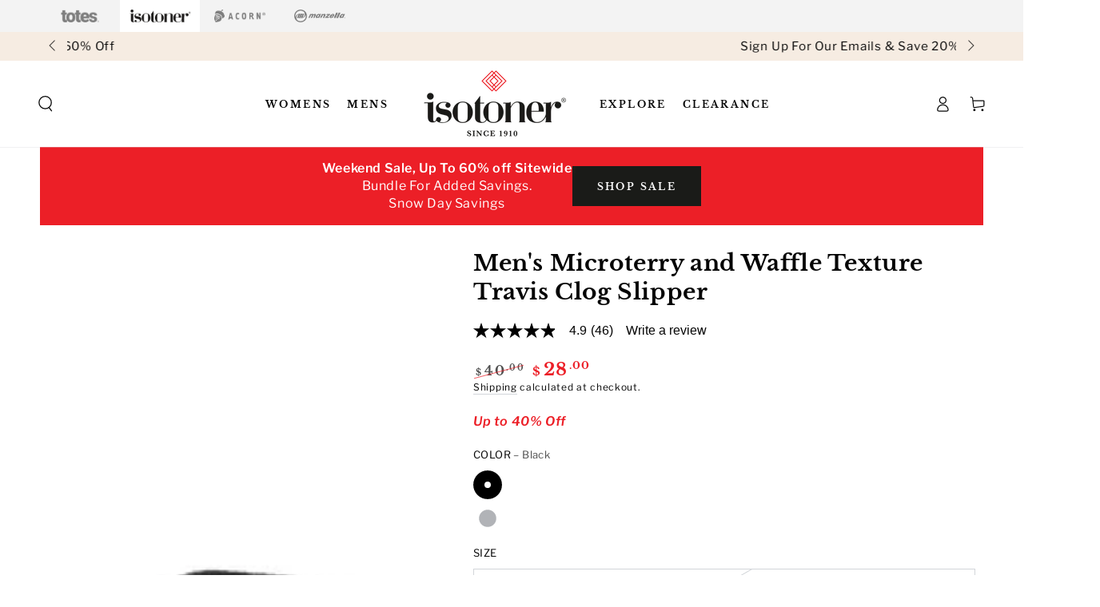

--- FILE ---
content_type: text/html; charset=utf-8
request_url: https://www.isotoner.com/collections/all-products/products/microterry-and-waffle-travis-hb
body_size: 80458
content:
<!doctype html>
<html class="no-js" lang="en">
  <head>
<script src="https://cmp.osano.com/AzZnZfU7fLuLj1kCG/82db9b0a-f7b9-42e5-99a0-f55c7fc97fda/osano.js"></script>
	   <style> 
      .osano-cm-widget{display: none;} 
   </style> 

    
    <meta charset="utf-8">
    <meta http-equiv="X-UA-Compatible" content="IE=edge">
    <meta name="viewport" content="width=device-width,initial-scale=1">
    <meta name="theme-color" content="">
    <link rel="canonical" href="https://www.isotoner.com/products/microterry-and-waffle-travis-hb">
    <link rel="preconnect" href="https://cdn.shopify.com" crossorigin><link rel="icon" type="image/png" href="//www.isotoner.com/cdn/shop/files/Isotoner_Favicon_2022_mocha.png?crop=center&height=32&v=1665163168&width=32"><link rel="preconnect" href="https://fonts.shopifycdn.com" crossorigin><title>
      Men&#39;s Microterry and Waffle Texture Travis Clog Slipper
 &ndash; Isotoner.com USA</title><meta name="description" content="Year-Round Ease: The Refined Clog for Everyday Living: A curated essential, this clog blends microterry softness with waffle-knit detailing for a subtle, textural finish. The easy slip-on design offers effortless wear, perfect for the pace of everyday living. Inside, plush fleece lining wraps your foot in gentle warmth, while the memory foam footbed provides a personalized fit that feels naturally supportive. Enhanced heel cushioning adds reliable support where you need it most, elevating comfort to new heights. Finished with a durable indoor/outdoor sole, this clog is designed to be your dependable, stylish staple—ready for lounging at home or stepping out with confidence all year long.">

<meta property="og:site_name" content="Isotoner.com USA">
<meta property="og:url" content="https://www.isotoner.com/products/microterry-and-waffle-travis-hb">
<meta property="og:title" content="Men&#39;s Microterry and Waffle Texture Travis Clog Slipper">
<meta property="og:type" content="product">
<meta property="og:description" content="Year-Round Ease: The Refined Clog for Everyday Living: A curated essential, this clog blends microterry softness with waffle-knit detailing for a subtle, textural finish. The easy slip-on design offers effortless wear, perfect for the pace of everyday living. Inside, plush fleece lining wraps your foot in gentle warmth, while the memory foam footbed provides a personalized fit that feels naturally supportive. Enhanced heel cushioning adds reliable support where you need it most, elevating comfort to new heights. Finished with a durable indoor/outdoor sole, this clog is designed to be your dependable, stylish staple—ready for lounging at home or stepping out with confidence all year long."><meta property="og:image" content="http://www.isotoner.com/cdn/shop/files/92385_ASH.jpg?v=1754410560">
  <meta property="og:image:secure_url" content="https://www.isotoner.com/cdn/shop/files/92385_ASH.jpg?v=1754410560">
  <meta property="og:image:width" content="2000">
  <meta property="og:image:height" content="2000"><meta property="og:price:amount" content="28.00">
  <meta property="og:price:currency" content="USD"><meta name="twitter:card" content="summary_large_image">
<meta name="twitter:title" content="Men&#39;s Microterry and Waffle Texture Travis Clog Slipper">
<meta name="twitter:description" content="Year-Round Ease: The Refined Clog for Everyday Living: A curated essential, this clog blends microterry softness with waffle-knit detailing for a subtle, textural finish. The easy slip-on design offers effortless wear, perfect for the pace of everyday living. Inside, plush fleece lining wraps your foot in gentle warmth, while the memory foam footbed provides a personalized fit that feels naturally supportive. Enhanced heel cushioning adds reliable support where you need it most, elevating comfort to new heights. Finished with a durable indoor/outdoor sole, this clog is designed to be your dependable, stylish staple—ready for lounging at home or stepping out with confidence all year long.">


    <script src="//www.isotoner.com/cdn/shop/t/82/assets/vendor-v4.js" defer="defer"></script>
    <script src="//www.isotoner.com/cdn/shop/t/82/assets/global.js?v=46257125381352302101767015879" defer="defer"></script>

    <script>window.performance && window.performance.mark && window.performance.mark('shopify.content_for_header.start');</script><meta name="google-site-verification" content="R_VL6xluV4hllTVHc_IIHkpKs9aREeDvhSZcAaAnz0E">
<meta name="google-site-verification" content="_KSlHYM8aCXESPw-3jYf_UKCrfkA9YyLYtnOqO4Pwgw">
<meta name="google-site-verification" content="cKOiMFy2e2c3dXQ82cATMM0t70mNe5lSigsXWcaBteQ">
<meta name="google-site-verification" content="cjmm14jP8ENTgJZqK0bDcLpRw_YjJM3hB12TN0Be7lw">
<meta name="google-site-verification" content="R_VL6xluV4hllTVHc_IIHkpKs9aREeDvhSZcAaAnz0E">
<meta id="shopify-digital-wallet" name="shopify-digital-wallet" content="/25187156053/digital_wallets/dialog">
<meta name="shopify-checkout-api-token" content="32519cd0f930626faa6d103a67c0d261">
<meta id="in-context-paypal-metadata" data-shop-id="25187156053" data-venmo-supported="false" data-environment="production" data-locale="en_US" data-paypal-v4="true" data-currency="USD">
<link rel="alternate" type="application/json+oembed" href="https://www.isotoner.com/products/microterry-and-waffle-travis-hb.oembed">
<script async="async" src="/checkouts/internal/preloads.js?locale=en-US"></script>
<link rel="preconnect" href="https://shop.app" crossorigin="anonymous">
<script async="async" src="https://shop.app/checkouts/internal/preloads.js?locale=en-US&shop_id=25187156053" crossorigin="anonymous"></script>
<script id="apple-pay-shop-capabilities" type="application/json">{"shopId":25187156053,"countryCode":"US","currencyCode":"USD","merchantCapabilities":["supports3DS"],"merchantId":"gid:\/\/shopify\/Shop\/25187156053","merchantName":"Isotoner.com USA","requiredBillingContactFields":["postalAddress","email","phone"],"requiredShippingContactFields":["postalAddress","email","phone"],"shippingType":"shipping","supportedNetworks":["visa","masterCard","amex","discover","elo","jcb"],"total":{"type":"pending","label":"Isotoner.com USA","amount":"1.00"},"shopifyPaymentsEnabled":true,"supportsSubscriptions":true}</script>
<script id="shopify-features" type="application/json">{"accessToken":"32519cd0f930626faa6d103a67c0d261","betas":["rich-media-storefront-analytics"],"domain":"www.isotoner.com","predictiveSearch":true,"shopId":25187156053,"locale":"en"}</script>
<script>var Shopify = Shopify || {};
Shopify.shop = "isotoner.myshopify.com";
Shopify.locale = "en";
Shopify.currency = {"active":"USD","rate":"1.0"};
Shopify.country = "US";
Shopify.theme = {"name":"Isotoner 2025 1\/6 30% off slippers","id":132859560021,"schema_name":"Be Yours","schema_version":"6.8.0","theme_store_id":null,"role":"main"};
Shopify.theme.handle = "null";
Shopify.theme.style = {"id":null,"handle":null};
Shopify.cdnHost = "www.isotoner.com/cdn";
Shopify.routes = Shopify.routes || {};
Shopify.routes.root = "/";</script>
<script type="module">!function(o){(o.Shopify=o.Shopify||{}).modules=!0}(window);</script>
<script>!function(o){function n(){var o=[];function n(){o.push(Array.prototype.slice.apply(arguments))}return n.q=o,n}var t=o.Shopify=o.Shopify||{};t.loadFeatures=n(),t.autoloadFeatures=n()}(window);</script>
<script>
  window.ShopifyPay = window.ShopifyPay || {};
  window.ShopifyPay.apiHost = "shop.app\/pay";
  window.ShopifyPay.redirectState = null;
</script>
<script id="shop-js-analytics" type="application/json">{"pageType":"product"}</script>
<script defer="defer" async type="module" src="//www.isotoner.com/cdn/shopifycloud/shop-js/modules/v2/client.init-shop-cart-sync_C5BV16lS.en.esm.js"></script>
<script defer="defer" async type="module" src="//www.isotoner.com/cdn/shopifycloud/shop-js/modules/v2/chunk.common_CygWptCX.esm.js"></script>
<script type="module">
  await import("//www.isotoner.com/cdn/shopifycloud/shop-js/modules/v2/client.init-shop-cart-sync_C5BV16lS.en.esm.js");
await import("//www.isotoner.com/cdn/shopifycloud/shop-js/modules/v2/chunk.common_CygWptCX.esm.js");

  window.Shopify.SignInWithShop?.initShopCartSync?.({"fedCMEnabled":true,"windoidEnabled":true});

</script>
<script>
  window.Shopify = window.Shopify || {};
  if (!window.Shopify.featureAssets) window.Shopify.featureAssets = {};
  window.Shopify.featureAssets['shop-js'] = {"shop-cart-sync":["modules/v2/client.shop-cart-sync_ZFArdW7E.en.esm.js","modules/v2/chunk.common_CygWptCX.esm.js"],"init-fed-cm":["modules/v2/client.init-fed-cm_CmiC4vf6.en.esm.js","modules/v2/chunk.common_CygWptCX.esm.js"],"shop-button":["modules/v2/client.shop-button_tlx5R9nI.en.esm.js","modules/v2/chunk.common_CygWptCX.esm.js"],"shop-cash-offers":["modules/v2/client.shop-cash-offers_DOA2yAJr.en.esm.js","modules/v2/chunk.common_CygWptCX.esm.js","modules/v2/chunk.modal_D71HUcav.esm.js"],"init-windoid":["modules/v2/client.init-windoid_sURxWdc1.en.esm.js","modules/v2/chunk.common_CygWptCX.esm.js"],"shop-toast-manager":["modules/v2/client.shop-toast-manager_ClPi3nE9.en.esm.js","modules/v2/chunk.common_CygWptCX.esm.js"],"init-shop-email-lookup-coordinator":["modules/v2/client.init-shop-email-lookup-coordinator_B8hsDcYM.en.esm.js","modules/v2/chunk.common_CygWptCX.esm.js"],"init-shop-cart-sync":["modules/v2/client.init-shop-cart-sync_C5BV16lS.en.esm.js","modules/v2/chunk.common_CygWptCX.esm.js"],"avatar":["modules/v2/client.avatar_BTnouDA3.en.esm.js"],"pay-button":["modules/v2/client.pay-button_FdsNuTd3.en.esm.js","modules/v2/chunk.common_CygWptCX.esm.js"],"init-customer-accounts":["modules/v2/client.init-customer-accounts_DxDtT_ad.en.esm.js","modules/v2/client.shop-login-button_C5VAVYt1.en.esm.js","modules/v2/chunk.common_CygWptCX.esm.js","modules/v2/chunk.modal_D71HUcav.esm.js"],"init-shop-for-new-customer-accounts":["modules/v2/client.init-shop-for-new-customer-accounts_ChsxoAhi.en.esm.js","modules/v2/client.shop-login-button_C5VAVYt1.en.esm.js","modules/v2/chunk.common_CygWptCX.esm.js","modules/v2/chunk.modal_D71HUcav.esm.js"],"shop-login-button":["modules/v2/client.shop-login-button_C5VAVYt1.en.esm.js","modules/v2/chunk.common_CygWptCX.esm.js","modules/v2/chunk.modal_D71HUcav.esm.js"],"init-customer-accounts-sign-up":["modules/v2/client.init-customer-accounts-sign-up_CPSyQ0Tj.en.esm.js","modules/v2/client.shop-login-button_C5VAVYt1.en.esm.js","modules/v2/chunk.common_CygWptCX.esm.js","modules/v2/chunk.modal_D71HUcav.esm.js"],"shop-follow-button":["modules/v2/client.shop-follow-button_Cva4Ekp9.en.esm.js","modules/v2/chunk.common_CygWptCX.esm.js","modules/v2/chunk.modal_D71HUcav.esm.js"],"checkout-modal":["modules/v2/client.checkout-modal_BPM8l0SH.en.esm.js","modules/v2/chunk.common_CygWptCX.esm.js","modules/v2/chunk.modal_D71HUcav.esm.js"],"lead-capture":["modules/v2/client.lead-capture_Bi8yE_yS.en.esm.js","modules/v2/chunk.common_CygWptCX.esm.js","modules/v2/chunk.modal_D71HUcav.esm.js"],"shop-login":["modules/v2/client.shop-login_D6lNrXab.en.esm.js","modules/v2/chunk.common_CygWptCX.esm.js","modules/v2/chunk.modal_D71HUcav.esm.js"],"payment-terms":["modules/v2/client.payment-terms_CZxnsJam.en.esm.js","modules/v2/chunk.common_CygWptCX.esm.js","modules/v2/chunk.modal_D71HUcav.esm.js"]};
</script>
<script>(function() {
  var isLoaded = false;
  function asyncLoad() {
    if (isLoaded) return;
    isLoaded = true;
    var urls = ["https:\/\/tools.luckyorange.com\/core\/lo.js?site-id=16a9751b\u0026shop=isotoner.myshopify.com","https:\/\/static.klaviyo.com\/onsite\/js\/klaviyo.js?company_id=SgCnby\u0026shop=isotoner.myshopify.com","\/\/cdn.trustedsite.com\/js\/partner-shopify.js?shop=isotoner.myshopify.com","\/\/cdn.trustedsite.com\/js\/partner-shopify.js?shop=isotoner.myshopify.com","\/\/cdn.shopify.com\/proxy\/e50347fd6ff67f84721075591c16008ce8f71e91f7f91a06b85e9a0b5dad862c\/apps.bazaarvoice.com\/deployments\/totes\/isotoner\/production\/en_US\/bv.js?shop=isotoner.myshopify.com\u0026sp-cache-control=cHVibGljLCBtYXgtYWdlPTkwMA","https:\/\/storage.nfcube.com\/instafeed-753b7f9b9e4ae57d62ec4c400e26ba24.js?shop=isotoner.myshopify.com"];
    for (var i = 0; i < urls.length; i++) {
      var s = document.createElement('script');
      s.type = 'text/javascript';
      s.async = true;
      s.src = urls[i];
      var x = document.getElementsByTagName('script')[0];
      x.parentNode.insertBefore(s, x);
    }
  };
  if(window.attachEvent) {
    window.attachEvent('onload', asyncLoad);
  } else {
    window.addEventListener('load', asyncLoad, false);
  }
})();</script>
<script id="__st">var __st={"a":25187156053,"offset":-18000,"reqid":"b0c3ac03-01a1-4a97-b8c6-36eef14256ba-1768711265","pageurl":"www.isotoner.com\/collections\/all-products\/products\/microterry-and-waffle-travis-hb","u":"68aebb40190d","p":"product","rtyp":"product","rid":4723119194197};</script>
<script>window.ShopifyPaypalV4VisibilityTracking = true;</script>
<script id="captcha-bootstrap">!function(){'use strict';const t='contact',e='account',n='new_comment',o=[[t,t],['blogs',n],['comments',n],[t,'customer']],c=[[e,'customer_login'],[e,'guest_login'],[e,'recover_customer_password'],[e,'create_customer']],r=t=>t.map((([t,e])=>`form[action*='/${t}']:not([data-nocaptcha='true']) input[name='form_type'][value='${e}']`)).join(','),a=t=>()=>t?[...document.querySelectorAll(t)].map((t=>t.form)):[];function s(){const t=[...o],e=r(t);return a(e)}const i='password',u='form_key',d=['recaptcha-v3-token','g-recaptcha-response','h-captcha-response',i],f=()=>{try{return window.sessionStorage}catch{return}},m='__shopify_v',_=t=>t.elements[u];function p(t,e,n=!1){try{const o=window.sessionStorage,c=JSON.parse(o.getItem(e)),{data:r}=function(t){const{data:e,action:n}=t;return t[m]||n?{data:e,action:n}:{data:t,action:n}}(c);for(const[e,n]of Object.entries(r))t.elements[e]&&(t.elements[e].value=n);n&&o.removeItem(e)}catch(o){console.error('form repopulation failed',{error:o})}}const l='form_type',E='cptcha';function T(t){t.dataset[E]=!0}const w=window,h=w.document,L='Shopify',v='ce_forms',y='captcha';let A=!1;((t,e)=>{const n=(g='f06e6c50-85a8-45c8-87d0-21a2b65856fe',I='https://cdn.shopify.com/shopifycloud/storefront-forms-hcaptcha/ce_storefront_forms_captcha_hcaptcha.v1.5.2.iife.js',D={infoText:'Protected by hCaptcha',privacyText:'Privacy',termsText:'Terms'},(t,e,n)=>{const o=w[L][v],c=o.bindForm;if(c)return c(t,g,e,D).then(n);var r;o.q.push([[t,g,e,D],n]),r=I,A||(h.body.append(Object.assign(h.createElement('script'),{id:'captcha-provider',async:!0,src:r})),A=!0)});var g,I,D;w[L]=w[L]||{},w[L][v]=w[L][v]||{},w[L][v].q=[],w[L][y]=w[L][y]||{},w[L][y].protect=function(t,e){n(t,void 0,e),T(t)},Object.freeze(w[L][y]),function(t,e,n,w,h,L){const[v,y,A,g]=function(t,e,n){const i=e?o:[],u=t?c:[],d=[...i,...u],f=r(d),m=r(i),_=r(d.filter((([t,e])=>n.includes(e))));return[a(f),a(m),a(_),s()]}(w,h,L),I=t=>{const e=t.target;return e instanceof HTMLFormElement?e:e&&e.form},D=t=>v().includes(t);t.addEventListener('submit',(t=>{const e=I(t);if(!e)return;const n=D(e)&&!e.dataset.hcaptchaBound&&!e.dataset.recaptchaBound,o=_(e),c=g().includes(e)&&(!o||!o.value);(n||c)&&t.preventDefault(),c&&!n&&(function(t){try{if(!f())return;!function(t){const e=f();if(!e)return;const n=_(t);if(!n)return;const o=n.value;o&&e.removeItem(o)}(t);const e=Array.from(Array(32),(()=>Math.random().toString(36)[2])).join('');!function(t,e){_(t)||t.append(Object.assign(document.createElement('input'),{type:'hidden',name:u})),t.elements[u].value=e}(t,e),function(t,e){const n=f();if(!n)return;const o=[...t.querySelectorAll(`input[type='${i}']`)].map((({name:t})=>t)),c=[...d,...o],r={};for(const[a,s]of new FormData(t).entries())c.includes(a)||(r[a]=s);n.setItem(e,JSON.stringify({[m]:1,action:t.action,data:r}))}(t,e)}catch(e){console.error('failed to persist form',e)}}(e),e.submit())}));const S=(t,e)=>{t&&!t.dataset[E]&&(n(t,e.some((e=>e===t))),T(t))};for(const o of['focusin','change'])t.addEventListener(o,(t=>{const e=I(t);D(e)&&S(e,y())}));const B=e.get('form_key'),M=e.get(l),P=B&&M;t.addEventListener('DOMContentLoaded',(()=>{const t=y();if(P)for(const e of t)e.elements[l].value===M&&p(e,B);[...new Set([...A(),...v().filter((t=>'true'===t.dataset.shopifyCaptcha))])].forEach((e=>S(e,t)))}))}(h,new URLSearchParams(w.location.search),n,t,e,['guest_login'])})(!0,!0)}();</script>
<script integrity="sha256-4kQ18oKyAcykRKYeNunJcIwy7WH5gtpwJnB7kiuLZ1E=" data-source-attribution="shopify.loadfeatures" defer="defer" src="//www.isotoner.com/cdn/shopifycloud/storefront/assets/storefront/load_feature-a0a9edcb.js" crossorigin="anonymous"></script>
<script crossorigin="anonymous" defer="defer" src="//www.isotoner.com/cdn/shopifycloud/storefront/assets/shopify_pay/storefront-65b4c6d7.js?v=20250812"></script>
<script data-source-attribution="shopify.dynamic_checkout.dynamic.init">var Shopify=Shopify||{};Shopify.PaymentButton=Shopify.PaymentButton||{isStorefrontPortableWallets:!0,init:function(){window.Shopify.PaymentButton.init=function(){};var t=document.createElement("script");t.src="https://www.isotoner.com/cdn/shopifycloud/portable-wallets/latest/portable-wallets.en.js",t.type="module",document.head.appendChild(t)}};
</script>
<script data-source-attribution="shopify.dynamic_checkout.buyer_consent">
  function portableWalletsHideBuyerConsent(e){var t=document.getElementById("shopify-buyer-consent"),n=document.getElementById("shopify-subscription-policy-button");t&&n&&(t.classList.add("hidden"),t.setAttribute("aria-hidden","true"),n.removeEventListener("click",e))}function portableWalletsShowBuyerConsent(e){var t=document.getElementById("shopify-buyer-consent"),n=document.getElementById("shopify-subscription-policy-button");t&&n&&(t.classList.remove("hidden"),t.removeAttribute("aria-hidden"),n.addEventListener("click",e))}window.Shopify?.PaymentButton&&(window.Shopify.PaymentButton.hideBuyerConsent=portableWalletsHideBuyerConsent,window.Shopify.PaymentButton.showBuyerConsent=portableWalletsShowBuyerConsent);
</script>
<script data-source-attribution="shopify.dynamic_checkout.cart.bootstrap">document.addEventListener("DOMContentLoaded",(function(){function t(){return document.querySelector("shopify-accelerated-checkout-cart, shopify-accelerated-checkout")}if(t())Shopify.PaymentButton.init();else{new MutationObserver((function(e,n){t()&&(Shopify.PaymentButton.init(),n.disconnect())})).observe(document.body,{childList:!0,subtree:!0})}}));
</script>
<link id="shopify-accelerated-checkout-styles" rel="stylesheet" media="screen" href="https://www.isotoner.com/cdn/shopifycloud/portable-wallets/latest/accelerated-checkout-backwards-compat.css" crossorigin="anonymous">
<style id="shopify-accelerated-checkout-cart">
        #shopify-buyer-consent {
  margin-top: 1em;
  display: inline-block;
  width: 100%;
}

#shopify-buyer-consent.hidden {
  display: none;
}

#shopify-subscription-policy-button {
  background: none;
  border: none;
  padding: 0;
  text-decoration: underline;
  font-size: inherit;
  cursor: pointer;
}

#shopify-subscription-policy-button::before {
  box-shadow: none;
}

      </style>
<script id="sections-script" data-sections="header,footer" defer="defer" src="//www.isotoner.com/cdn/shop/t/82/compiled_assets/scripts.js?19223"></script>
<script>window.performance && window.performance.mark && window.performance.mark('shopify.content_for_header.end');</script>
    <script>
      var storeurl = 'isotoner.myshopify.com';
      if(storeurl == 'acorndtc.myshopify.com'){
        sessionStorage.setItem("sitename", "acorn");
        sessionStorage.setItem("checkout", "yes");
      }
    </script>
<style data-shopify>@font-face {
  font-family: "Libre Franklin";
  font-weight: 400;
  font-style: normal;
  font-display: swap;
  src: url("//www.isotoner.com/cdn/fonts/libre_franklin/librefranklin_n4.a9b0508e1ffb743a0fd6d0614768959c54a27d86.woff2") format("woff2"),
       url("//www.isotoner.com/cdn/fonts/libre_franklin/librefranklin_n4.948f6f27caf8552b1a9560176e3f14eeb2c6f202.woff") format("woff");
}

  @font-face {
  font-family: "Libre Franklin";
  font-weight: 600;
  font-style: normal;
  font-display: swap;
  src: url("//www.isotoner.com/cdn/fonts/libre_franklin/librefranklin_n6.c976b0b721ea92417572301ef17640150832a2b9.woff2") format("woff2"),
       url("//www.isotoner.com/cdn/fonts/libre_franklin/librefranklin_n6.bb41783c980fb0a0dad0f0403cbcc7159efe6030.woff") format("woff");
}

  @font-face {
  font-family: "Libre Franklin";
  font-weight: 400;
  font-style: italic;
  font-display: swap;
  src: url("//www.isotoner.com/cdn/fonts/libre_franklin/librefranklin_i4.5cee60cade760b32c7b489f9d561e97341909d7c.woff2") format("woff2"),
       url("//www.isotoner.com/cdn/fonts/libre_franklin/librefranklin_i4.2f9ee939c2cc82522dfb62e1a084861f9beeb411.woff") format("woff");
}

  @font-face {
  font-family: "Libre Franklin";
  font-weight: 600;
  font-style: italic;
  font-display: swap;
  src: url("//www.isotoner.com/cdn/fonts/libre_franklin/librefranklin_i6.7ae53255ab44c18176e5c1c169a009f635aeb949.woff2") format("woff2"),
       url("//www.isotoner.com/cdn/fonts/libre_franklin/librefranklin_i6.c8eb9c307a8e927dcb30218e64b5b81edbc09ee3.woff") format("woff");
}

  @font-face {
  font-family: "Libre Baskerville";
  font-weight: 700;
  font-style: normal;
  font-display: swap;
  src: url("//www.isotoner.com/cdn/fonts/libre_baskerville/librebaskerville_n7.eb83ab550f8363268d3cb412ad3d4776b2bc22b9.woff2") format("woff2"),
       url("//www.isotoner.com/cdn/fonts/libre_baskerville/librebaskerville_n7.5bb0de4f2b64b2f68c7e0de8d18bc3455494f553.woff") format("woff");
}

  

  :root {
    --be-yours-version: "6.8.0";
    --font-body-family: "Libre Franklin", sans-serif;
    --font-body-style: normal;
    --font-body-weight: 400;

    --font-heading-family: "Libre Baskerville", serif;
    --font-heading-style: normal;
    --font-heading-weight: 700;

    --font-body-scale: 1.0;
    --font-heading-scale: 1.0;

    --font-navigation-family: var(--font-heading-family);
    --font-navigation-size: 12px;
    --font-navigation-weight: var(--font-heading-weight);
    --font-button-family: var(--font-heading-family);
    --font-button-size: 12px;
    --font-button-baseline: 0.2rem;
    --font-price-family: var(--font-heading-family);
    --font-price-scale: var(--font-heading-scale);

    --color-base-text: 5, 5, 5;
    --color-base-background: 255, 255, 255;
    --color-base-solid-button-labels: 255, 255, 255;
    --color-base-outline-button-labels: 5, 5, 5;
    --color-base-accent: 5, 5, 5;
    --color-base-heading: 5, 5, 5;
    --color-base-border: 210, 213, 217;
    --color-placeholder: 243, 243, 243;
    --color-overlay: 5, 5, 5;
    --color-keyboard-focus: 135, 173, 245;
    --color-shadow: 168, 232, 226;
    --shadow-opacity: 1;

    --color-background-dark: 235, 235, 235;
    --color-price: #050505;
    --color-sale-price: #ec1f27;
    --color-reviews: #000000;
    --color-critical: #d72c0d;
    --color-success: #008060;

    --payment-terms-background-color: #ffffff;
    --page-width: 160rem;
    --page-width-margin: 0rem;

    --card-color-scheme: var(--color-placeholder);
    --card-text-alignment: left;
    --card-flex-alignment: flex-left;
    --card-image-padding: 0px;
    --card-border-width: 0px;
    --card-radius: 0px;
    --card-shadow-horizontal-offset: 0px;
    --card-shadow-vertical-offset: 0px;
    
    --button-radius: 0px;
    --button-border-width: 1px;
    --button-shadow-horizontal-offset: 0px;
    --button-shadow-vertical-offset: 0px;

    --spacing-sections-desktop: 0px;
    --spacing-sections-mobile: 0px;
  }

  *,
  *::before,
  *::after {
    box-sizing: inherit;
  }

  html {
    box-sizing: border-box;
    font-size: calc(var(--font-body-scale) * 62.5%);
    height: 100%;
  }

  body {
    min-height: 100%;
    margin: 0;
    font-size: 1.5rem;
    letter-spacing: 0.06rem;
    line-height: calc(1 + 0.8 / var(--font-body-scale));
    font-family: var(--font-body-family);
    font-style: var(--font-body-style);
    font-weight: var(--font-body-weight);
  }

  @media screen and (min-width: 750px) {
    body {
      font-size: 1.6rem;
    }
  }</style><link href="//www.isotoner.com/cdn/shop/t/82/assets/base.css?v=127563244293133489671767015879" rel="stylesheet" type="text/css" media="all" /><link rel="preload" as="font" href="//www.isotoner.com/cdn/fonts/libre_baskerville/librebaskerville_n7.eb83ab550f8363268d3cb412ad3d4776b2bc22b9.woff2" type="font/woff2" crossorigin><link rel="stylesheet" href="//www.isotoner.com/cdn/shop/t/82/assets/component-predictive-search.css?v=73479250837094754801767015879" media="print" onload="this.media='all'"><link rel="stylesheet" href="//www.isotoner.com/cdn/shop/t/82/assets/component-color-swatches.css?v=128638073195889574301767015879" media="print" onload="this.media='all'"><script>
      var curalateAppCode="";
      var curalateLoad=true;
      switch(storeurl) {
        case "acorndtc.myshopify.com":
          curalateAppCode ="acorn-64u6xw";
          break;
        case "isotoner.myshopify.com":
          curalateAppCode ="isotoner-el5abe";
          break;
        case "totesdtc.myshopify.com":
          curalateAppCode ="totes-2r1mkm";
          break;
        case "totesisotoner.myshopify.com":
          //Canada is not using this APP at this time 040721
          curalateAppCode ="";
          curalateLoad=false;
          break;
        default:
              //Do Nothing
      }
      if(curalateLoad){
        var CRL8_SITENAME = curalateAppCode;!function(){var e=window.crl8=window.crl8||{},n=!1,i=[];e.ready=function(e){n?e():i.push(e)},e.pixel=e.pixel||function(){e.pixel.q.push(arguments)},e.pixel.q=e.pixel.q||[];var t=window.document,o=t.createElement("script"),c=e.debug||-1!==t.location.search.indexOf("crl8-debug=true")?"js":"min.js";o.async=!0,o.src=t.location.protocol+"//edge.curalate.com/sites/"+CRL8_SITENAME+"/site/latest/site."+c,o.onload=function(){n=!0,i.forEach(function(e){e()})};var r=t.getElementsByTagName("script")[0];r.parentNode.insertBefore(o,r.nextSibling)}();
      }
    </script>
    <script>document.documentElement.className = document.documentElement.className.replace('no-js', 'js');</script>

    <script type="text/javascript">
  
</script>
<script>
        !function(w,d,s,t,a){if(w.amzn)return;w.amzn=a=function(){w.amzn.q.push([arguments,(new Date).getTime()])};a.q=[];a.version="0.0";s=d.createElement("script");s.src="https://c.amazon-adsystem.com/aat/amzn.js";s.id="amzn-pixel";s.async=true;t=d.getElementsByTagName("script")[0];t.parentNode.insertBefore(s,t)}(window,document);
        amzn("setRegion", "NA");
        amzn("addTag", "1515f2df-55eb-49c8-b581-3a4235c0ee5a");
        amzn("trackEvent", "PageView_Isotoner");
  </script>
  <noscript>
    <img src="https://s.amazon-adsystem.com/iu3?pid=1515f2df-55eb-49c8-b581-3a4235c0ee5a&event=PageView" width="1" height="1" border="0">
  </noscript>

    <!-- Google Tag Manager -->
<script>(function(w,d,s,l,i){w[l]=w[l]||[];w[l].push({'gtm.start':
new Date().getTime(),event:'gtm.js'});var f=d.getElementsByTagName(s)[0],
j=d.createElement(s),dl=l!='dataLayer'?'&l='+l:'';j.async=true;j.src=
'https://www.googletagmanager.com/gtm.js?id='+i+dl;f.parentNode.insertBefore(j,f);
})(window,document,'script','dataLayer','GTM-SJMP');</script>
<!-- End Google Tag Manager -->

<meta name="msvalidate.01" content="D18963846F2C3BD75BC9286E4F6C71C1" />

  <!-- BEGIN app block: shopify://apps/easyban-country-blocker/blocks/easyban-blocker/6583aec2-8e90-464e-9601-efb6039a18f8 --><script src="https://cdn.shopify.com/extensions/0199b407-62ab-757c-8c40-b410f744da52/easy-ban-40/assets/filter.js?v=13&shop=isotoner.myshopify.com" async></script>
<script src="https://cdn.shopify.com/extensions/0199b407-62ab-757c-8c40-b410f744da52/easy-ban-40/assets/regc.js?v=1&shop=isotoner.myshopify.com" async></script>















<!-- END app block --><!-- BEGIN app block: shopify://apps/klaviyo-email-marketing-sms/blocks/klaviyo-onsite-embed/2632fe16-c075-4321-a88b-50b567f42507 -->












  <script async src="https://static.klaviyo.com/onsite/js/SgCnby/klaviyo.js?company_id=SgCnby"></script>
  <script>!function(){if(!window.klaviyo){window._klOnsite=window._klOnsite||[];try{window.klaviyo=new Proxy({},{get:function(n,i){return"push"===i?function(){var n;(n=window._klOnsite).push.apply(n,arguments)}:function(){for(var n=arguments.length,o=new Array(n),w=0;w<n;w++)o[w]=arguments[w];var t="function"==typeof o[o.length-1]?o.pop():void 0,e=new Promise((function(n){window._klOnsite.push([i].concat(o,[function(i){t&&t(i),n(i)}]))}));return e}}})}catch(n){window.klaviyo=window.klaviyo||[],window.klaviyo.push=function(){var n;(n=window._klOnsite).push.apply(n,arguments)}}}}();</script>

  
    <script id="viewed_product">
      if (item == null) {
        var _learnq = _learnq || [];

        var MetafieldReviews = null
        var MetafieldYotpoRating = null
        var MetafieldYotpoCount = null
        var MetafieldLooxRating = null
        var MetafieldLooxCount = null
        var okendoProduct = null
        var okendoProductReviewCount = null
        var okendoProductReviewAverageValue = null
        try {
          // The following fields are used for Customer Hub recently viewed in order to add reviews.
          // This information is not part of __kla_viewed. Instead, it is part of __kla_viewed_reviewed_items
          MetafieldReviews = {};
          MetafieldYotpoRating = null
          MetafieldYotpoCount = null
          MetafieldLooxRating = null
          MetafieldLooxCount = null

          okendoProduct = null
          // If the okendo metafield is not legacy, it will error, which then requires the new json formatted data
          if (okendoProduct && 'error' in okendoProduct) {
            okendoProduct = null
          }
          okendoProductReviewCount = okendoProduct ? okendoProduct.reviewCount : null
          okendoProductReviewAverageValue = okendoProduct ? okendoProduct.reviewAverageValue : null
        } catch (error) {
          console.error('Error in Klaviyo onsite reviews tracking:', error);
        }

        var item = {
          Name: "Men's Microterry and Waffle Texture Travis Clog Slipper",
          ProductID: 4723119194197,
          Categories: ["35% Off, Bundle Up the Season!","35% Off, Holiday Warm-Up!","35% Off, The Gift of Warmth!","All Products","Fall Into Comfort \u0026 Holiday Prep","Gifts for Him","Grab Comfort Before the Rush!","Independence Day Sale","Items $35 \u0026 under","items between $20-$30","Lightweight Styles","Men's","Mens Slippers","Slippers","Slippers Season Kickoff!","Top Items","Up to 35% off Sitewide","Up to 40% off","Washable Slippers"],
          ImageURL: "https://www.isotoner.com/cdn/shop/files/92385_ASH_grande.jpg?v=1754410560",
          URL: "https://www.isotoner.com/products/microterry-and-waffle-travis-hb",
          Brand: "Isotoner",
          Price: "$28.00",
          Value: "28.00",
          CompareAtPrice: "$40.00"
        };
        _learnq.push(['track', 'Viewed Product', item]);
        _learnq.push(['trackViewedItem', {
          Title: item.Name,
          ItemId: item.ProductID,
          Categories: item.Categories,
          ImageUrl: item.ImageURL,
          Url: item.URL,
          Metadata: {
            Brand: item.Brand,
            Price: item.Price,
            Value: item.Value,
            CompareAtPrice: item.CompareAtPrice
          },
          metafields:{
            reviews: MetafieldReviews,
            yotpo:{
              rating: MetafieldYotpoRating,
              count: MetafieldYotpoCount,
            },
            loox:{
              rating: MetafieldLooxRating,
              count: MetafieldLooxCount,
            },
            okendo: {
              rating: okendoProductReviewAverageValue,
              count: okendoProductReviewCount,
            }
          }
        }]);
      }
    </script>
  




  <script>
    window.klaviyoReviewsProductDesignMode = false
  </script>







<!-- END app block --><script src="https://cdn.shopify.com/extensions/019bc8da-c72a-7d64-83ac-1936f9405799/aftersell-552/assets/aftersell-utm-triggers.js" type="text/javascript" defer="defer"></script>
<script src="https://cdn.shopify.com/extensions/019bc7e9-d98c-71e0-bb25-69de9349bf29/smile-io-266/assets/smile-loader.js" type="text/javascript" defer="defer"></script>
<link href="https://monorail-edge.shopifysvc.com" rel="dns-prefetch">
<script>(function(){if ("sendBeacon" in navigator && "performance" in window) {try {var session_token_from_headers = performance.getEntriesByType('navigation')[0].serverTiming.find(x => x.name == '_s').description;} catch {var session_token_from_headers = undefined;}var session_cookie_matches = document.cookie.match(/_shopify_s=([^;]*)/);var session_token_from_cookie = session_cookie_matches && session_cookie_matches.length === 2 ? session_cookie_matches[1] : "";var session_token = session_token_from_headers || session_token_from_cookie || "";function handle_abandonment_event(e) {var entries = performance.getEntries().filter(function(entry) {return /monorail-edge.shopifysvc.com/.test(entry.name);});if (!window.abandonment_tracked && entries.length === 0) {window.abandonment_tracked = true;var currentMs = Date.now();var navigation_start = performance.timing.navigationStart;var payload = {shop_id: 25187156053,url: window.location.href,navigation_start,duration: currentMs - navigation_start,session_token,page_type: "product"};window.navigator.sendBeacon("https://monorail-edge.shopifysvc.com/v1/produce", JSON.stringify({schema_id: "online_store_buyer_site_abandonment/1.1",payload: payload,metadata: {event_created_at_ms: currentMs,event_sent_at_ms: currentMs}}));}}window.addEventListener('pagehide', handle_abandonment_event);}}());</script>
<script id="web-pixels-manager-setup">(function e(e,d,r,n,o){if(void 0===o&&(o={}),!Boolean(null===(a=null===(i=window.Shopify)||void 0===i?void 0:i.analytics)||void 0===a?void 0:a.replayQueue)){var i,a;window.Shopify=window.Shopify||{};var t=window.Shopify;t.analytics=t.analytics||{};var s=t.analytics;s.replayQueue=[],s.publish=function(e,d,r){return s.replayQueue.push([e,d,r]),!0};try{self.performance.mark("wpm:start")}catch(e){}var l=function(){var e={modern:/Edge?\/(1{2}[4-9]|1[2-9]\d|[2-9]\d{2}|\d{4,})\.\d+(\.\d+|)|Firefox\/(1{2}[4-9]|1[2-9]\d|[2-9]\d{2}|\d{4,})\.\d+(\.\d+|)|Chrom(ium|e)\/(9{2}|\d{3,})\.\d+(\.\d+|)|(Maci|X1{2}).+ Version\/(15\.\d+|(1[6-9]|[2-9]\d|\d{3,})\.\d+)([,.]\d+|)( \(\w+\)|)( Mobile\/\w+|) Safari\/|Chrome.+OPR\/(9{2}|\d{3,})\.\d+\.\d+|(CPU[ +]OS|iPhone[ +]OS|CPU[ +]iPhone|CPU IPhone OS|CPU iPad OS)[ +]+(15[._]\d+|(1[6-9]|[2-9]\d|\d{3,})[._]\d+)([._]\d+|)|Android:?[ /-](13[3-9]|1[4-9]\d|[2-9]\d{2}|\d{4,})(\.\d+|)(\.\d+|)|Android.+Firefox\/(13[5-9]|1[4-9]\d|[2-9]\d{2}|\d{4,})\.\d+(\.\d+|)|Android.+Chrom(ium|e)\/(13[3-9]|1[4-9]\d|[2-9]\d{2}|\d{4,})\.\d+(\.\d+|)|SamsungBrowser\/([2-9]\d|\d{3,})\.\d+/,legacy:/Edge?\/(1[6-9]|[2-9]\d|\d{3,})\.\d+(\.\d+|)|Firefox\/(5[4-9]|[6-9]\d|\d{3,})\.\d+(\.\d+|)|Chrom(ium|e)\/(5[1-9]|[6-9]\d|\d{3,})\.\d+(\.\d+|)([\d.]+$|.*Safari\/(?![\d.]+ Edge\/[\d.]+$))|(Maci|X1{2}).+ Version\/(10\.\d+|(1[1-9]|[2-9]\d|\d{3,})\.\d+)([,.]\d+|)( \(\w+\)|)( Mobile\/\w+|) Safari\/|Chrome.+OPR\/(3[89]|[4-9]\d|\d{3,})\.\d+\.\d+|(CPU[ +]OS|iPhone[ +]OS|CPU[ +]iPhone|CPU IPhone OS|CPU iPad OS)[ +]+(10[._]\d+|(1[1-9]|[2-9]\d|\d{3,})[._]\d+)([._]\d+|)|Android:?[ /-](13[3-9]|1[4-9]\d|[2-9]\d{2}|\d{4,})(\.\d+|)(\.\d+|)|Mobile Safari.+OPR\/([89]\d|\d{3,})\.\d+\.\d+|Android.+Firefox\/(13[5-9]|1[4-9]\d|[2-9]\d{2}|\d{4,})\.\d+(\.\d+|)|Android.+Chrom(ium|e)\/(13[3-9]|1[4-9]\d|[2-9]\d{2}|\d{4,})\.\d+(\.\d+|)|Android.+(UC? ?Browser|UCWEB|U3)[ /]?(15\.([5-9]|\d{2,})|(1[6-9]|[2-9]\d|\d{3,})\.\d+)\.\d+|SamsungBrowser\/(5\.\d+|([6-9]|\d{2,})\.\d+)|Android.+MQ{2}Browser\/(14(\.(9|\d{2,})|)|(1[5-9]|[2-9]\d|\d{3,})(\.\d+|))(\.\d+|)|K[Aa][Ii]OS\/(3\.\d+|([4-9]|\d{2,})\.\d+)(\.\d+|)/},d=e.modern,r=e.legacy,n=navigator.userAgent;return n.match(d)?"modern":n.match(r)?"legacy":"unknown"}(),u="modern"===l?"modern":"legacy",c=(null!=n?n:{modern:"",legacy:""})[u],f=function(e){return[e.baseUrl,"/wpm","/b",e.hashVersion,"modern"===e.buildTarget?"m":"l",".js"].join("")}({baseUrl:d,hashVersion:r,buildTarget:u}),m=function(e){var d=e.version,r=e.bundleTarget,n=e.surface,o=e.pageUrl,i=e.monorailEndpoint;return{emit:function(e){var a=e.status,t=e.errorMsg,s=(new Date).getTime(),l=JSON.stringify({metadata:{event_sent_at_ms:s},events:[{schema_id:"web_pixels_manager_load/3.1",payload:{version:d,bundle_target:r,page_url:o,status:a,surface:n,error_msg:t},metadata:{event_created_at_ms:s}}]});if(!i)return console&&console.warn&&console.warn("[Web Pixels Manager] No Monorail endpoint provided, skipping logging."),!1;try{return self.navigator.sendBeacon.bind(self.navigator)(i,l)}catch(e){}var u=new XMLHttpRequest;try{return u.open("POST",i,!0),u.setRequestHeader("Content-Type","text/plain"),u.send(l),!0}catch(e){return console&&console.warn&&console.warn("[Web Pixels Manager] Got an unhandled error while logging to Monorail."),!1}}}}({version:r,bundleTarget:l,surface:e.surface,pageUrl:self.location.href,monorailEndpoint:e.monorailEndpoint});try{o.browserTarget=l,function(e){var d=e.src,r=e.async,n=void 0===r||r,o=e.onload,i=e.onerror,a=e.sri,t=e.scriptDataAttributes,s=void 0===t?{}:t,l=document.createElement("script"),u=document.querySelector("head"),c=document.querySelector("body");if(l.async=n,l.src=d,a&&(l.integrity=a,l.crossOrigin="anonymous"),s)for(var f in s)if(Object.prototype.hasOwnProperty.call(s,f))try{l.dataset[f]=s[f]}catch(e){}if(o&&l.addEventListener("load",o),i&&l.addEventListener("error",i),u)u.appendChild(l);else{if(!c)throw new Error("Did not find a head or body element to append the script");c.appendChild(l)}}({src:f,async:!0,onload:function(){if(!function(){var e,d;return Boolean(null===(d=null===(e=window.Shopify)||void 0===e?void 0:e.analytics)||void 0===d?void 0:d.initialized)}()){var d=window.webPixelsManager.init(e)||void 0;if(d){var r=window.Shopify.analytics;r.replayQueue.forEach((function(e){var r=e[0],n=e[1],o=e[2];d.publishCustomEvent(r,n,o)})),r.replayQueue=[],r.publish=d.publishCustomEvent,r.visitor=d.visitor,r.initialized=!0}}},onerror:function(){return m.emit({status:"failed",errorMsg:"".concat(f," has failed to load")})},sri:function(e){var d=/^sha384-[A-Za-z0-9+/=]+$/;return"string"==typeof e&&d.test(e)}(c)?c:"",scriptDataAttributes:o}),m.emit({status:"loading"})}catch(e){m.emit({status:"failed",errorMsg:(null==e?void 0:e.message)||"Unknown error"})}}})({shopId: 25187156053,storefrontBaseUrl: "https://www.isotoner.com",extensionsBaseUrl: "https://extensions.shopifycdn.com/cdn/shopifycloud/web-pixels-manager",monorailEndpoint: "https://monorail-edge.shopifysvc.com/unstable/produce_batch",surface: "storefront-renderer",enabledBetaFlags: ["2dca8a86"],webPixelsConfigList: [{"id":"1073381461","configuration":"{\"ti\":\"163015086\",\"endpoint\":\"https:\/\/bat.bing.com\/action\/0\"}","eventPayloadVersion":"v1","runtimeContext":"STRICT","scriptVersion":"5ee93563fe31b11d2d65e2f09a5229dc","type":"APP","apiClientId":2997493,"privacyPurposes":["ANALYTICS","MARKETING","SALE_OF_DATA"],"dataSharingAdjustments":{"protectedCustomerApprovalScopes":["read_customer_personal_data"]}},{"id":"783614037","configuration":"{\"accountID\":\"SgCnby\",\"webPixelConfig\":\"eyJlbmFibGVBZGRlZFRvQ2FydEV2ZW50cyI6IHRydWV9\"}","eventPayloadVersion":"v1","runtimeContext":"STRICT","scriptVersion":"524f6c1ee37bacdca7657a665bdca589","type":"APP","apiClientId":123074,"privacyPurposes":["ANALYTICS","MARKETING"],"dataSharingAdjustments":{"protectedCustomerApprovalScopes":["read_customer_address","read_customer_email","read_customer_name","read_customer_personal_data","read_customer_phone"]}},{"id":"178585685","configuration":"{\"config\":\"{\\\"pixel_id\\\":\\\"G-PZ8NSSDT1B\\\",\\\"target_country\\\":\\\"US\\\",\\\"gtag_events\\\":[{\\\"type\\\":\\\"search\\\",\\\"action_label\\\":[\\\"G-PZ8NSSDT1B\\\",\\\"AW-954403427\\\/AKZfCMCTo9oDEOOUjMcD\\\"]},{\\\"type\\\":\\\"begin_checkout\\\",\\\"action_label\\\":[\\\"G-PZ8NSSDT1B\\\",\\\"AW-954403427\\\/dBTJCL2To9oDEOOUjMcD\\\"]},{\\\"type\\\":\\\"view_item\\\",\\\"action_label\\\":[\\\"G-PZ8NSSDT1B\\\",\\\"AW-954403427\\\/7lbSCLeTo9oDEOOUjMcD\\\",\\\"MC-W1K8Y3NLB4\\\"]},{\\\"type\\\":\\\"purchase\\\",\\\"action_label\\\":[\\\"G-PZ8NSSDT1B\\\",\\\"AW-954403427\\\/j2I_CLSTo9oDEOOUjMcD\\\",\\\"MC-W1K8Y3NLB4\\\"]},{\\\"type\\\":\\\"page_view\\\",\\\"action_label\\\":[\\\"G-PZ8NSSDT1B\\\",\\\"AW-954403427\\\/IbNVCLGTo9oDEOOUjMcD\\\",\\\"MC-W1K8Y3NLB4\\\"]},{\\\"type\\\":\\\"add_payment_info\\\",\\\"action_label\\\":[\\\"G-PZ8NSSDT1B\\\",\\\"AW-954403427\\\/1FVgCMOTo9oDEOOUjMcD\\\"]},{\\\"type\\\":\\\"add_to_cart\\\",\\\"action_label\\\":[\\\"G-PZ8NSSDT1B\\\",\\\"AW-954403427\\\/_sA2CLqTo9oDEOOUjMcD\\\"]}],\\\"enable_monitoring_mode\\\":false}\"}","eventPayloadVersion":"v1","runtimeContext":"OPEN","scriptVersion":"b2a88bafab3e21179ed38636efcd8a93","type":"APP","apiClientId":1780363,"privacyPurposes":[],"dataSharingAdjustments":{"protectedCustomerApprovalScopes":["read_customer_address","read_customer_email","read_customer_name","read_customer_personal_data","read_customer_phone"]}},{"id":"69435477","configuration":"{\"pixel_id\":\"579439175974105\",\"pixel_type\":\"facebook_pixel\",\"metaapp_system_user_token\":\"-\"}","eventPayloadVersion":"v1","runtimeContext":"OPEN","scriptVersion":"ca16bc87fe92b6042fbaa3acc2fbdaa6","type":"APP","apiClientId":2329312,"privacyPurposes":["ANALYTICS","MARKETING","SALE_OF_DATA"],"dataSharingAdjustments":{"protectedCustomerApprovalScopes":["read_customer_address","read_customer_email","read_customer_name","read_customer_personal_data","read_customer_phone"]}},{"id":"21856341","configuration":"{\"tagID\":\"2613459047845\"}","eventPayloadVersion":"v1","runtimeContext":"STRICT","scriptVersion":"18031546ee651571ed29edbe71a3550b","type":"APP","apiClientId":3009811,"privacyPurposes":["ANALYTICS","MARKETING","SALE_OF_DATA"],"dataSharingAdjustments":{"protectedCustomerApprovalScopes":["read_customer_address","read_customer_email","read_customer_name","read_customer_personal_data","read_customer_phone"]}},{"id":"12550229","configuration":"{\"siteId\":\"16a9751b\",\"environment\":\"production\"}","eventPayloadVersion":"v1","runtimeContext":"STRICT","scriptVersion":"c66f5762e80601f1bfc6799b894f5761","type":"APP","apiClientId":187969,"privacyPurposes":["ANALYTICS","MARKETING","SALE_OF_DATA"],"dataSharingAdjustments":{"protectedCustomerApprovalScopes":[]}},{"id":"11862101","configuration":"{\"myshopifyDomain\":\"isotoner.myshopify.com\"}","eventPayloadVersion":"v1","runtimeContext":"STRICT","scriptVersion":"23b97d18e2aa74363140dc29c9284e87","type":"APP","apiClientId":2775569,"privacyPurposes":["ANALYTICS","MARKETING","SALE_OF_DATA"],"dataSharingAdjustments":{"protectedCustomerApprovalScopes":["read_customer_address","read_customer_email","read_customer_name","read_customer_phone","read_customer_personal_data"]}},{"id":"7569493","eventPayloadVersion":"1","runtimeContext":"LAX","scriptVersion":"3","type":"CUSTOM","privacyPurposes":["ANALYTICS","MARKETING","SALE_OF_DATA"],"name":"GTM Datalayer"},{"id":"17301589","eventPayloadVersion":"1","runtimeContext":"LAX","scriptVersion":"1","type":"CUSTOM","privacyPurposes":["ANALYTICS","MARKETING","SALE_OF_DATA"],"name":"Google Enhanced Conversion "},{"id":"shopify-app-pixel","configuration":"{}","eventPayloadVersion":"v1","runtimeContext":"STRICT","scriptVersion":"0450","apiClientId":"shopify-pixel","type":"APP","privacyPurposes":["ANALYTICS","MARKETING"]},{"id":"shopify-custom-pixel","eventPayloadVersion":"v1","runtimeContext":"LAX","scriptVersion":"0450","apiClientId":"shopify-pixel","type":"CUSTOM","privacyPurposes":["ANALYTICS","MARKETING"]}],isMerchantRequest: false,initData: {"shop":{"name":"Isotoner.com USA","paymentSettings":{"currencyCode":"USD"},"myshopifyDomain":"isotoner.myshopify.com","countryCode":"US","storefrontUrl":"https:\/\/www.isotoner.com"},"customer":null,"cart":null,"checkout":null,"productVariants":[{"price":{"amount":28.0,"currencyCode":"USD"},"product":{"title":"Men's Microterry and Waffle Texture Travis Clog Slipper","vendor":"Isotoner","id":"4723119194197","untranslatedTitle":"Men's Microterry and Waffle Texture Travis Clog Slipper","url":"\/products\/microterry-and-waffle-travis-hb","type":"Slippers"},"id":"32533849636949","image":{"src":"\/\/www.isotoner.com\/cdn\/shop\/products\/92385_BLK_6d68fc9b-2732-4262-921d-fe39a6642608.jpg?v=1754410560"},"sku":"A92385BLKMD","title":"Black \/ 8-9","untranslatedTitle":"Black \/ 8-9"},{"price":{"amount":28.0,"currencyCode":"USD"},"product":{"title":"Men's Microterry and Waffle Texture Travis Clog Slipper","vendor":"Isotoner","id":"4723119194197","untranslatedTitle":"Men's Microterry and Waffle Texture Travis Clog Slipper","url":"\/products\/microterry-and-waffle-travis-hb","type":"Slippers"},"id":"32533849571413","image":{"src":"\/\/www.isotoner.com\/cdn\/shop\/products\/92385_BLK_6d68fc9b-2732-4262-921d-fe39a6642608.jpg?v=1754410560"},"sku":"A92385BLKLG","title":"Black \/ 9.5-10.5","untranslatedTitle":"Black \/ 9.5-10.5"},{"price":{"amount":28.0,"currencyCode":"USD"},"product":{"title":"Men's Microterry and Waffle Texture Travis Clog Slipper","vendor":"Isotoner","id":"4723119194197","untranslatedTitle":"Men's Microterry and Waffle Texture Travis Clog Slipper","url":"\/products\/microterry-and-waffle-travis-hb","type":"Slippers"},"id":"32533849669717","image":{"src":"\/\/www.isotoner.com\/cdn\/shop\/products\/92385_BLK_6d68fc9b-2732-4262-921d-fe39a6642608.jpg?v=1754410560"},"sku":"A92385BLKXL","title":"Black \/ 11-12","untranslatedTitle":"Black \/ 11-12"},{"price":{"amount":28.0,"currencyCode":"USD"},"product":{"title":"Men's Microterry and Waffle Texture Travis Clog Slipper","vendor":"Isotoner","id":"4723119194197","untranslatedTitle":"Men's Microterry and Waffle Texture Travis Clog Slipper","url":"\/products\/microterry-and-waffle-travis-hb","type":"Slippers"},"id":"32533850062933","image":{"src":"\/\/www.isotoner.com\/cdn\/shop\/products\/92385_BLK_6d68fc9b-2732-4262-921d-fe39a6642608.jpg?v=1754410560"},"sku":"A92385BLKXXL","title":"Black \/ 13-14","untranslatedTitle":"Black \/ 13-14"},{"price":{"amount":28.0,"currencyCode":"USD"},"product":{"title":"Men's Microterry and Waffle Texture Travis Clog Slipper","vendor":"Isotoner","id":"4723119194197","untranslatedTitle":"Men's Microterry and Waffle Texture Travis Clog Slipper","url":"\/products\/microterry-and-waffle-travis-hb","type":"Slippers"},"id":"39427270115413","image":{"src":"\/\/www.isotoner.com\/cdn\/shop\/files\/92385_ASH.jpg?v=1754410560"},"sku":"A92385ASHMD","title":"Ash \/ 8-9","untranslatedTitle":"Ash \/ 8-9"},{"price":{"amount":28.0,"currencyCode":"USD"},"product":{"title":"Men's Microterry and Waffle Texture Travis Clog Slipper","vendor":"Isotoner","id":"4723119194197","untranslatedTitle":"Men's Microterry and Waffle Texture Travis Clog Slipper","url":"\/products\/microterry-and-waffle-travis-hb","type":"Slippers"},"id":"39427270082645","image":{"src":"\/\/www.isotoner.com\/cdn\/shop\/files\/92385_ASH.jpg?v=1754410560"},"sku":"A92385ASHLG","title":"Ash \/ 9.5-10.5","untranslatedTitle":"Ash \/ 9.5-10.5"},{"price":{"amount":28.0,"currencyCode":"USD"},"product":{"title":"Men's Microterry and Waffle Texture Travis Clog Slipper","vendor":"Isotoner","id":"4723119194197","untranslatedTitle":"Men's Microterry and Waffle Texture Travis Clog Slipper","url":"\/products\/microterry-and-waffle-travis-hb","type":"Slippers"},"id":"39427270148181","image":{"src":"\/\/www.isotoner.com\/cdn\/shop\/files\/92385_ASH.jpg?v=1754410560"},"sku":"A92385ASHXL","title":"Ash \/ 11-12","untranslatedTitle":"Ash \/ 11-12"},{"price":{"amount":28.0,"currencyCode":"USD"},"product":{"title":"Men's Microterry and Waffle Texture Travis Clog Slipper","vendor":"Isotoner","id":"4723119194197","untranslatedTitle":"Men's Microterry and Waffle Texture Travis Clog Slipper","url":"\/products\/microterry-and-waffle-travis-hb","type":"Slippers"},"id":"39427270213717","image":{"src":"\/\/www.isotoner.com\/cdn\/shop\/files\/92385_ASH.jpg?v=1754410560"},"sku":"A92385ASHXXL","title":"Ash \/ 13-14","untranslatedTitle":"Ash \/ 13-14"}],"purchasingCompany":null},},"https://www.isotoner.com/cdn","fcfee988w5aeb613cpc8e4bc33m6693e112",{"modern":"","legacy":""},{"shopId":"25187156053","storefrontBaseUrl":"https:\/\/www.isotoner.com","extensionBaseUrl":"https:\/\/extensions.shopifycdn.com\/cdn\/shopifycloud\/web-pixels-manager","surface":"storefront-renderer","enabledBetaFlags":"[\"2dca8a86\"]","isMerchantRequest":"false","hashVersion":"fcfee988w5aeb613cpc8e4bc33m6693e112","publish":"custom","events":"[[\"page_viewed\",{}],[\"product_viewed\",{\"productVariant\":{\"price\":{\"amount\":28.0,\"currencyCode\":\"USD\"},\"product\":{\"title\":\"Men's Microterry and Waffle Texture Travis Clog Slipper\",\"vendor\":\"Isotoner\",\"id\":\"4723119194197\",\"untranslatedTitle\":\"Men's Microterry and Waffle Texture Travis Clog Slipper\",\"url\":\"\/products\/microterry-and-waffle-travis-hb\",\"type\":\"Slippers\"},\"id\":\"32533850062933\",\"image\":{\"src\":\"\/\/www.isotoner.com\/cdn\/shop\/products\/92385_BLK_6d68fc9b-2732-4262-921d-fe39a6642608.jpg?v=1754410560\"},\"sku\":\"A92385BLKXXL\",\"title\":\"Black \/ 13-14\",\"untranslatedTitle\":\"Black \/ 13-14\"}}]]"});</script><script>
  window.ShopifyAnalytics = window.ShopifyAnalytics || {};
  window.ShopifyAnalytics.meta = window.ShopifyAnalytics.meta || {};
  window.ShopifyAnalytics.meta.currency = 'USD';
  var meta = {"product":{"id":4723119194197,"gid":"gid:\/\/shopify\/Product\/4723119194197","vendor":"Isotoner","type":"Slippers","handle":"microterry-and-waffle-travis-hb","variants":[{"id":32533849636949,"price":2800,"name":"Men's Microterry and Waffle Texture Travis Clog Slipper - Black \/ 8-9","public_title":"Black \/ 8-9","sku":"A92385BLKMD"},{"id":32533849571413,"price":2800,"name":"Men's Microterry and Waffle Texture Travis Clog Slipper - Black \/ 9.5-10.5","public_title":"Black \/ 9.5-10.5","sku":"A92385BLKLG"},{"id":32533849669717,"price":2800,"name":"Men's Microterry and Waffle Texture Travis Clog Slipper - Black \/ 11-12","public_title":"Black \/ 11-12","sku":"A92385BLKXL"},{"id":32533850062933,"price":2800,"name":"Men's Microterry and Waffle Texture Travis Clog Slipper - Black \/ 13-14","public_title":"Black \/ 13-14","sku":"A92385BLKXXL"},{"id":39427270115413,"price":2800,"name":"Men's Microterry and Waffle Texture Travis Clog Slipper - Ash \/ 8-9","public_title":"Ash \/ 8-9","sku":"A92385ASHMD"},{"id":39427270082645,"price":2800,"name":"Men's Microterry and Waffle Texture Travis Clog Slipper - Ash \/ 9.5-10.5","public_title":"Ash \/ 9.5-10.5","sku":"A92385ASHLG"},{"id":39427270148181,"price":2800,"name":"Men's Microterry and Waffle Texture Travis Clog Slipper - Ash \/ 11-12","public_title":"Ash \/ 11-12","sku":"A92385ASHXL"},{"id":39427270213717,"price":2800,"name":"Men's Microterry and Waffle Texture Travis Clog Slipper - Ash \/ 13-14","public_title":"Ash \/ 13-14","sku":"A92385ASHXXL"}],"remote":false},"page":{"pageType":"product","resourceType":"product","resourceId":4723119194197,"requestId":"b0c3ac03-01a1-4a97-b8c6-36eef14256ba-1768711265"}};
  for (var attr in meta) {
    window.ShopifyAnalytics.meta[attr] = meta[attr];
  }
</script>
<script class="analytics">
  (function () {
    var customDocumentWrite = function(content) {
      var jquery = null;

      if (window.jQuery) {
        jquery = window.jQuery;
      } else if (window.Checkout && window.Checkout.$) {
        jquery = window.Checkout.$;
      }

      if (jquery) {
        jquery('body').append(content);
      }
    };

    var hasLoggedConversion = function(token) {
      if (token) {
        return document.cookie.indexOf('loggedConversion=' + token) !== -1;
      }
      return false;
    }

    var setCookieIfConversion = function(token) {
      if (token) {
        var twoMonthsFromNow = new Date(Date.now());
        twoMonthsFromNow.setMonth(twoMonthsFromNow.getMonth() + 2);

        document.cookie = 'loggedConversion=' + token + '; expires=' + twoMonthsFromNow;
      }
    }

    var trekkie = window.ShopifyAnalytics.lib = window.trekkie = window.trekkie || [];
    if (trekkie.integrations) {
      return;
    }
    trekkie.methods = [
      'identify',
      'page',
      'ready',
      'track',
      'trackForm',
      'trackLink'
    ];
    trekkie.factory = function(method) {
      return function() {
        var args = Array.prototype.slice.call(arguments);
        args.unshift(method);
        trekkie.push(args);
        return trekkie;
      };
    };
    for (var i = 0; i < trekkie.methods.length; i++) {
      var key = trekkie.methods[i];
      trekkie[key] = trekkie.factory(key);
    }
    trekkie.load = function(config) {
      trekkie.config = config || {};
      trekkie.config.initialDocumentCookie = document.cookie;
      var first = document.getElementsByTagName('script')[0];
      var script = document.createElement('script');
      script.type = 'text/javascript';
      script.onerror = function(e) {
        var scriptFallback = document.createElement('script');
        scriptFallback.type = 'text/javascript';
        scriptFallback.onerror = function(error) {
                var Monorail = {
      produce: function produce(monorailDomain, schemaId, payload) {
        var currentMs = new Date().getTime();
        var event = {
          schema_id: schemaId,
          payload: payload,
          metadata: {
            event_created_at_ms: currentMs,
            event_sent_at_ms: currentMs
          }
        };
        return Monorail.sendRequest("https://" + monorailDomain + "/v1/produce", JSON.stringify(event));
      },
      sendRequest: function sendRequest(endpointUrl, payload) {
        // Try the sendBeacon API
        if (window && window.navigator && typeof window.navigator.sendBeacon === 'function' && typeof window.Blob === 'function' && !Monorail.isIos12()) {
          var blobData = new window.Blob([payload], {
            type: 'text/plain'
          });

          if (window.navigator.sendBeacon(endpointUrl, blobData)) {
            return true;
          } // sendBeacon was not successful

        } // XHR beacon

        var xhr = new XMLHttpRequest();

        try {
          xhr.open('POST', endpointUrl);
          xhr.setRequestHeader('Content-Type', 'text/plain');
          xhr.send(payload);
        } catch (e) {
          console.log(e);
        }

        return false;
      },
      isIos12: function isIos12() {
        return window.navigator.userAgent.lastIndexOf('iPhone; CPU iPhone OS 12_') !== -1 || window.navigator.userAgent.lastIndexOf('iPad; CPU OS 12_') !== -1;
      }
    };
    Monorail.produce('monorail-edge.shopifysvc.com',
      'trekkie_storefront_load_errors/1.1',
      {shop_id: 25187156053,
      theme_id: 132859560021,
      app_name: "storefront",
      context_url: window.location.href,
      source_url: "//www.isotoner.com/cdn/s/trekkie.storefront.cd680fe47e6c39ca5d5df5f0a32d569bc48c0f27.min.js"});

        };
        scriptFallback.async = true;
        scriptFallback.src = '//www.isotoner.com/cdn/s/trekkie.storefront.cd680fe47e6c39ca5d5df5f0a32d569bc48c0f27.min.js';
        first.parentNode.insertBefore(scriptFallback, first);
      };
      script.async = true;
      script.src = '//www.isotoner.com/cdn/s/trekkie.storefront.cd680fe47e6c39ca5d5df5f0a32d569bc48c0f27.min.js';
      first.parentNode.insertBefore(script, first);
    };
    trekkie.load(
      {"Trekkie":{"appName":"storefront","development":false,"defaultAttributes":{"shopId":25187156053,"isMerchantRequest":null,"themeId":132859560021,"themeCityHash":"9280816366901548297","contentLanguage":"en","currency":"USD"},"isServerSideCookieWritingEnabled":true,"monorailRegion":"shop_domain","enabledBetaFlags":["65f19447"]},"Session Attribution":{},"S2S":{"facebookCapiEnabled":true,"source":"trekkie-storefront-renderer","apiClientId":580111}}
    );

    var loaded = false;
    trekkie.ready(function() {
      if (loaded) return;
      loaded = true;

      window.ShopifyAnalytics.lib = window.trekkie;

      var originalDocumentWrite = document.write;
      document.write = customDocumentWrite;
      try { window.ShopifyAnalytics.merchantGoogleAnalytics.call(this); } catch(error) {};
      document.write = originalDocumentWrite;

      window.ShopifyAnalytics.lib.page(null,{"pageType":"product","resourceType":"product","resourceId":4723119194197,"requestId":"b0c3ac03-01a1-4a97-b8c6-36eef14256ba-1768711265","shopifyEmitted":true});

      var match = window.location.pathname.match(/checkouts\/(.+)\/(thank_you|post_purchase)/)
      var token = match? match[1]: undefined;
      if (!hasLoggedConversion(token)) {
        setCookieIfConversion(token);
        window.ShopifyAnalytics.lib.track("Viewed Product",{"currency":"USD","variantId":32533849636949,"productId":4723119194197,"productGid":"gid:\/\/shopify\/Product\/4723119194197","name":"Men's Microterry and Waffle Texture Travis Clog Slipper - Black \/ 8-9","price":"28.00","sku":"A92385BLKMD","brand":"Isotoner","variant":"Black \/ 8-9","category":"Slippers","nonInteraction":true,"remote":false},undefined,undefined,{"shopifyEmitted":true});
      window.ShopifyAnalytics.lib.track("monorail:\/\/trekkie_storefront_viewed_product\/1.1",{"currency":"USD","variantId":32533849636949,"productId":4723119194197,"productGid":"gid:\/\/shopify\/Product\/4723119194197","name":"Men's Microterry and Waffle Texture Travis Clog Slipper - Black \/ 8-9","price":"28.00","sku":"A92385BLKMD","brand":"Isotoner","variant":"Black \/ 8-9","category":"Slippers","nonInteraction":true,"remote":false,"referer":"https:\/\/www.isotoner.com\/collections\/all-products\/products\/microterry-and-waffle-travis-hb"});
      }
    });


        var eventsListenerScript = document.createElement('script');
        eventsListenerScript.async = true;
        eventsListenerScript.src = "//www.isotoner.com/cdn/shopifycloud/storefront/assets/shop_events_listener-3da45d37.js";
        document.getElementsByTagName('head')[0].appendChild(eventsListenerScript);

})();</script>
  <script>
  if (!window.ga || (window.ga && typeof window.ga !== 'function')) {
    window.ga = function ga() {
      (window.ga.q = window.ga.q || []).push(arguments);
      if (window.Shopify && window.Shopify.analytics && typeof window.Shopify.analytics.publish === 'function') {
        window.Shopify.analytics.publish("ga_stub_called", {}, {sendTo: "google_osp_migration"});
      }
      console.error("Shopify's Google Analytics stub called with:", Array.from(arguments), "\nSee https://help.shopify.com/manual/promoting-marketing/pixels/pixel-migration#google for more information.");
    };
    if (window.Shopify && window.Shopify.analytics && typeof window.Shopify.analytics.publish === 'function') {
      window.Shopify.analytics.publish("ga_stub_initialized", {}, {sendTo: "google_osp_migration"});
    }
  }
</script>
<script
  defer
  src="https://www.isotoner.com/cdn/shopifycloud/perf-kit/shopify-perf-kit-3.0.4.min.js"
  data-application="storefront-renderer"
  data-shop-id="25187156053"
  data-render-region="gcp-us-central1"
  data-page-type="product"
  data-theme-instance-id="132859560021"
  data-theme-name="Be Yours"
  data-theme-version="6.8.0"
  data-monorail-region="shop_domain"
  data-resource-timing-sampling-rate="10"
  data-shs="true"
  data-shs-beacon="true"
  data-shs-export-with-fetch="true"
  data-shs-logs-sample-rate="1"
  data-shs-beacon-endpoint="https://www.isotoner.com/api/collect"
></script>
</head>

  <body class="template-product" data-animate-image data-lazy-image data-price-superscript>
   
    
    <a class="skip-to-content-link button button--small visually-hidden" href="#MainContent">
      Skip to content
    </a>

    <!-- Google Tag Manager (noscript) -->
<noscript><iframe src="https://www.googletagmanager.com/ns.html?id=GTM-SJMP"
height="0" width="0" style="display:none;visibility:hidden"></iframe></noscript>
<!-- End Google Tag Manager (noscript) -->

    <style type="text/css">.no-js .transition-cover{display:none}.transition-cover{display:flex;align-items:center;justify-content:center;position:fixed;top:0;left:0;height:100vh;width:100vw;background-color:rgb(var(--color-background));z-index:1000;pointer-events:none;transition-property:opacity,visibility;transition-duration:var(--duration-default);transition-timing-function:ease}.loading-bar{width:13rem;height:.2rem;border-radius:.2rem;background-color:rgb(var(--color-background-dark));position:relative;overflow:hidden}.loading-bar::after{content:"";height:100%;width:6.8rem;position:absolute;transform:translate(-3.4rem);background-color:rgb(var(--color-base-text));border-radius:.2rem;animation:initial-loading 1.5s ease infinite}@keyframes initial-loading{0%{transform:translate(-3.4rem)}50%{transform:translate(9.6rem)}to{transform:translate(-3.4rem)}}.loaded .transition-cover{opacity:0;visibility:hidden}.unloading .transition-cover{opacity:1;visibility:visible}.unloading.loaded .loading-bar{display:none}</style>
  <div class="transition-cover">
    <span class="loading-bar"></span>
  </div>

    <div class="transition-body">
      <section id="shopify-section-header_top_bar" class="shopify-section">
<div class="header_top_bar section-header_top_bar">
  <div class="header_top_bar_inner page-width">
      <div class="header_top_bar_block_main"><div class="header_top_bar_block">
              <a href="https://www.totes.com/?utm_source=Isotoner.com&utm_medium=Top_Banner">
              
<div class="icon  "><img src="//www.isotoner.com/cdn/shop/files/Rectangle-_1.png?v=1683269415"></div>
              </a>
              
</div>
      <div class="header_top_bar_block">
<div class="icon   active "><img src="//www.isotoner.com/cdn/shop/files/Isotoner_logos-01_0aa7643d-c961-4f57-8c92-e27f09a5c7f4.png?v=1695152701"></div>
</div>
      <div class="header_top_bar_block">
              <a href="https://www.acorn.com/?utm_source=Isotoner.com&utm_medium=Top_Banner">
              
<div class="icon  "><img src="//www.isotoner.com/cdn/shop/files/88888.png?v=1683269392"></div>
              </a>
              
</div>
      <div class="header_top_bar_block">
              <a href="https://www.acorn.com/pages/manzella?utm_source=Isotoner.com&utm_medium=Top_Banner">
              
<div class="icon  "><img src="//www.isotoner.com/cdn/shop/files/Group_1_1.png?v=1682340371"></div>
              </a>
              
</div>
      
      </div>
       
      <div class="shop_now_main desktop_hide">
        <div class="shop_now"></div> 
        <div class="shop_now shop_now_btn"></div>
      </div>
      
     
      <div class="shop_now_main mobile_hide">
        <div class="shop_now"></div> 
        <div class="shop_now shop_now_btn"></div>
      </div>
    
    </div>
  </div>
</div>

<style>
.section-header_top_bar {
  background: #f3f3f3;
}
</style>





</section>
      <div id="shopify-section-announcement-bar" class="shopify-section"><style data-shopify>#shopify-section-announcement-bar {
      --section-padding-top: 0px;
      --section-padding-bottom: 0px;
      --gradient-background: #f6ece2;
      --color-background: 246, 236, 226;
      --color-foreground: 5, 5, 5;
    }

    :root {
      --announcement-height: calc(36px + (0px * 0.75));
    }

    @media screen and (min-width: 990px) {
      :root {
        --announcement-height: 36px;
      }
    }</style><link href="//www.isotoner.com/cdn/shop/t/82/assets/section-announcement-bar.css?v=177632717117168826561767015879" rel="stylesheet" type="text/css" media="all" />

  <div class="announcement-bar header-section--padding">
    <div class="page-width">
      <announcement-bar data-layout="carousel" data-mobile-layout="carousel" data-autorotate="true" data-autorotate-speed="9" data-block-count="4" data-speed="2.5" data-direction="left">
        <div class="announcement-slider"><div class="announcement-slider__slide" style="--font-size: 15px;" data-index="0" ><a class="announcement-link" href="/collections/sale"><span class="announcement-text small-hide medium-hide">Weekend Sale, Up To 60% Off</span>
                  <span class="announcement-text large-up-hide">Weekend Sale, Up To 60% Off</span></a></div><div class="announcement-slider__slide" style="--font-size: 15px;" data-index="1" ><span class="announcement-text small-hide medium-hide">Sign Up For Our Emails &amp;  Save 20% On Your First Order</span>
                  <span class="announcement-text large-up-hide">Sign Up For Emails &amp; Save 20%</span></div><div class="announcement-slider__slide" style="--font-size: 15px;" data-index="2" ><span class="announcement-text small-hide medium-hide">Free Shipping On Orders over $50</span>
                  <span class="announcement-text large-up-hide">Free Shipping On Orders over $50</span></div><div class="announcement-slider__slide" style="--font-size: 15px;" data-index="3" ><a class="announcement-link" href="/collections/new-fall-cozy-favorites"><span class="announcement-text small-hide medium-hide">Shop Our NEW Gloves &amp; Slippers</span>
                  <span class="announcement-text large-up-hide">Shop Our NEW Gloves &amp; Slippers</span></a></div></div><div class="announcement__buttons">
            <button class="announcement__button announcement__button--prev" name="previous" aria-label="Slide left">
              <svg xmlns="http://www.w3.org/2000/svg" aria-hidden="true" focusable="false" class="icon icon-chevron" fill="none" viewBox="0 0 100 100">
      <path fill-rule="evenodd" clip-rule="evenodd" d="M 10,50 L 60,100 L 60,90 L 20,50  L 60,10 L 60,0 Z" fill="currentColor"/>
    </svg>
            </button>
            <button class="announcement__button announcement__button--next" name="next" aria-label="Slide right">
              <svg xmlns="http://www.w3.org/2000/svg" aria-hidden="true" focusable="false" class="icon icon-chevron" fill="none" viewBox="0 0 100 100">
      <path fill-rule="evenodd" clip-rule="evenodd" d="M 10,50 L 60,100 L 60,90 L 20,50  L 60,10 L 60,0 Z" fill="currentColor"/>
    </svg>
            </button>
          </div></announcement-bar>
    </div>
  </div><script src="//www.isotoner.com/cdn/shop/t/82/assets/announcement-bar.js?v=174306662548894074801767015879" defer="defer"></script>
</div>
      <div id="shopify-section-header" class="shopify-section"><style data-shopify>#shopify-section-header {
    --section-padding-top: 8px;
    --section-padding-bottom: 8px;
    --image-logo-height: 50px;
    --gradient-header-background: #ffffff;
    --color-header-background: 255, 255, 255;
    --color-header-foreground: 5, 5, 5;
    --color-header-border: 209, 210, 212;
    --icon-weight: 1.1px;
  }</style><style>
  @media screen and (min-width: 750px) {
    #shopify-section-header {
      --image-logo-height: 92px;
    }
  }header-drawer {
    display: block;
  }

  @media screen and (min-width: 1100px) {
    header-drawer {
      display: none;
    }
  }

  .menu-drawer-container {
    display: flex;
    position: static;
  }

  .list-menu {
    list-style: none;
    padding: 0;
    margin: 0;
  }

  .list-menu--inline {
    display: inline-flex;
    flex-wrap: wrap;
    column-gap: 1.5rem;
  }

  .list-menu__item--link {
    text-decoration: none;
    padding-bottom: 1rem;
    padding-top: 1rem;
    line-height: calc(1 + 0.8 / var(--font-body-scale));
  }

  @media screen and (min-width: 750px) {
    .list-menu__item--link {
      padding-bottom: 0.5rem;
      padding-top: 0.5rem;
    }
  }

  .localization-form {
    padding-inline-start: 1.5rem;
    padding-inline-end: 1.5rem;
  }

  localization-form .localization-selector {
    background-color: transparent;
    box-shadow: none;
    padding: 1rem 0;
    height: auto;
    margin: 0;
    line-height: calc(1 + .8 / var(--font-body-scale));
    letter-spacing: .04rem;
  }

  .localization-form__select .icon-caret {
    width: 0.8rem;
    margin-inline-start: 1rem;
  }
</style>

<link rel="stylesheet" href="//www.isotoner.com/cdn/shop/t/82/assets/component-sticky-header.css?v=162331643638116400881767015879" media="print" onload="this.media='all'">
<link rel="stylesheet" href="//www.isotoner.com/cdn/shop/t/82/assets/component-list-menu.css?v=171518762546265456591767015879" media="print" onload="this.media='all'">
<link rel="stylesheet" href="//www.isotoner.com/cdn/shop/t/82/assets/component-search.css?v=175452786450238413611767015879" media="print" onload="this.media='all'">
<link rel="stylesheet" href="//www.isotoner.com/cdn/shop/t/82/assets/component-menu-drawer.css?v=79841415119305816901767015879" media="print" onload="this.media='all'"><link rel="stylesheet" href="//www.isotoner.com/cdn/shop/t/82/assets/component-cart-drawer.css?v=32888202431395157341767015879" media="print" onload="this.media='all'">
<link rel="stylesheet" href="//www.isotoner.com/cdn/shop/t/82/assets/component-discounts.css?v=95161821600007313611767015879" media="print" onload="this.media='all'"><link rel="stylesheet" href="//www.isotoner.com/cdn/shop/t/82/assets/component-price.css?v=55313781642051654961767015879" media="print" onload="this.media='all'">
  <link rel="stylesheet" href="//www.isotoner.com/cdn/shop/t/82/assets/component-loading-overlay.css?v=121974073346977247381767015879" media="print" onload="this.media='all'"><link rel="stylesheet" href="//www.isotoner.com/cdn/shop/t/82/assets/component-menu-dropdown.css?v=27594887221016891421767015879" media="print" onload="this.media='all'">
  <script src="//www.isotoner.com/cdn/shop/t/82/assets/menu-dropdown.js?v=26085278143615384741767015879" defer="defer"></script><noscript><link href="//www.isotoner.com/cdn/shop/t/82/assets/component-sticky-header.css?v=162331643638116400881767015879" rel="stylesheet" type="text/css" media="all" /></noscript>
<noscript><link href="//www.isotoner.com/cdn/shop/t/82/assets/component-list-menu.css?v=171518762546265456591767015879" rel="stylesheet" type="text/css" media="all" /></noscript>
<noscript><link href="//www.isotoner.com/cdn/shop/t/82/assets/component-search.css?v=175452786450238413611767015879" rel="stylesheet" type="text/css" media="all" /></noscript>
<noscript><link href="//www.isotoner.com/cdn/shop/t/82/assets/component-menu-dropdown.css?v=27594887221016891421767015879" rel="stylesheet" type="text/css" media="all" /></noscript>
<noscript><link href="//www.isotoner.com/cdn/shop/t/82/assets/component-menu-drawer.css?v=79841415119305816901767015879" rel="stylesheet" type="text/css" media="all" /></noscript>

<script src="//www.isotoner.com/cdn/shop/t/82/assets/search-modal.js?v=116111636907037380331767015879" defer="defer"></script><script src="//www.isotoner.com/cdn/shop/t/82/assets/cart-recommendations.js?v=90721338966468528161767015879" defer="defer"></script>
  <link rel="stylesheet" href="//www.isotoner.com/cdn/shop/t/82/assets/component-cart-recommendations.css?v=163579405092959948321767015879" media="print" onload="this.media='all'"><svg xmlns="http://www.w3.org/2000/svg" class="hidden">
    <symbol id="icon-cart" fill="none" viewbox="0 0 18 19">
      <path d="M3.09333 5.87954L16.2853 5.87945V5.87945C16.3948 5.8795 16.4836 5.96831 16.4836 6.07785V11.4909C16.4836 11.974 16.1363 12.389 15.6603 12.4714C11.3279 13.2209 9.49656 13.2033 5.25251 13.9258C4.68216 14.0229 4.14294 13.6285 4.0774 13.0537C3.77443 10.3963 2.99795 3.58502 2.88887 2.62142C2.75288 1.42015 0.905376 1.51528 0.283581 1.51478" stroke="currentColor"/>
      <path d="M13.3143 16.8554C13.3143 17.6005 13.9183 18.2045 14.6634 18.2045C15.4085 18.2045 16.0125 17.6005 16.0125 16.8554C16.0125 16.1104 15.4085 15.5063 14.6634 15.5063C13.9183 15.5063 13.3143 16.1104 13.3143 16.8554Z" fill="currentColor"/>
      <path d="M3.72831 16.8554C3.72831 17.6005 4.33233 18.2045 5.07741 18.2045C5.8225 18.2045 6.42651 17.6005 6.42651 16.8554C6.42651 16.1104 5.8225 15.5063 5.07741 15.5063C4.33233 15.5063 3.72831 16.1104 3.72831 16.8554Z" fill="currentColor"/>
    </symbol>
  <symbol id="icon-close" fill="none" viewBox="0 0 12 12">
    <path d="M1 1L11 11" stroke="currentColor" stroke-linecap="round" fill="none"/>
    <path d="M11 1L1 11" stroke="currentColor" stroke-linecap="round" fill="none"/>
  </symbol>
  <symbol id="icon-search" fill="none" viewBox="0 0 15 17">
    <circle cx="7.11113" cy="7.11113" r="6.56113" stroke="currentColor" fill="none"/>
    <path d="M11.078 12.3282L13.8878 16.0009" stroke="currentColor" stroke-linecap="round" fill="none"/>
  </symbol>
</svg><sticky-header class="header-wrapper header-wrapper--border-bottom">
  <header class="header header--center-split header--mobile-center page-width header-section--padding">
    <div class="header__left"
    >
<header-drawer>
  <details class="menu-drawer-container">
    <summary class="header__icon header__icon--menu focus-inset" aria-label="Menu">
      <span class="header__icon header__icon--summary">
        <svg xmlns="http://www.w3.org/2000/svg" aria-hidden="true" focusable="false" class="icon icon-hamburger" fill="none" viewBox="0 0 32 32">
      <path d="M0 26.667h32M0 16h26.98M0 5.333h32" stroke="currentColor"/>
    </svg>
        <svg class="icon icon-close" aria-hidden="true" focusable="false">
          <use href="#icon-close">
        </svg>
      </span>
    </summary>
    <div id="menu-drawer" class="menu-drawer motion-reduce" tabindex="-1">
      <div class="menu-drawer__inner-container">
        <div class="menu-drawer__navigation-container">
          <drawer-close-button class="header__icon header__icon--menu medium-hide large-up-hide" data-animate data-animate-delay-1>
            <svg class="icon icon-close" aria-hidden="true" focusable="false">
              <use href="#icon-close">
            </svg>
          </drawer-close-button>
          <nav class="menu-drawer__navigation" data-animate data-animate-delay-1>
            <ul class="menu-drawer__menu list-menu" role="list"><li><details>
                      <summary>
                        <span class="menu-drawer__menu-item list-menu__item animate-arrow focus-inset">Womens <svg xmlns="http://www.w3.org/2000/svg" aria-hidden="true" focusable="false" class="icon icon-arrow" fill="none" viewBox="0 0 14 10">
      <path fill-rule="evenodd" clip-rule="evenodd" d="M8.537.808a.5.5 0 01.817-.162l4 4a.5.5 0 010 .708l-4 4a.5.5 0 11-.708-.708L11.793 5.5H1a.5.5 0 010-1h10.793L8.646 1.354a.5.5 0 01-.109-.546z" fill="currentColor"/>
    </svg><svg xmlns="http://www.w3.org/2000/svg" aria-hidden="true" focusable="false" class="icon icon-caret" fill="none" viewBox="0 0 24 15">
      <path fill-rule="evenodd" clip-rule="evenodd" d="M12 15c-.3 0-.6-.1-.8-.4l-11-13C-.2 1.2-.1.5.3.2c.4-.4 1.1-.3 1.4.1L12 12.5 22.2.4c.4-.4 1-.5 1.4-.1.4.4.5 1 .1 1.4l-11 13c-.1.2-.4.3-.7.3z" fill="currentColor"/>
    </svg></span>
                      </summary>
                      <div id="link-Womens " class="menu-drawer__submenu motion-reduce" tabindex="-1">
                        <div class="menu-drawer__inner-submenu">
                          <div class="menu-drawer__topbar">
                            <button type="button" class="menu-drawer__close-button focus-inset" aria-expanded="true" data-close>
                              <svg xmlns="http://www.w3.org/2000/svg" aria-hidden="true" focusable="false" class="icon icon-arrow" fill="none" viewBox="0 0 14 10">
      <path fill-rule="evenodd" clip-rule="evenodd" d="M8.537.808a.5.5 0 01.817-.162l4 4a.5.5 0 010 .708l-4 4a.5.5 0 11-.708-.708L11.793 5.5H1a.5.5 0 010-1h10.793L8.646 1.354a.5.5 0 01-.109-.546z" fill="currentColor"/>
    </svg>
                            </button>
                            <a class="menu-drawer__menu-item" href="#">Womens </a>
                          </div>
                          <ul class="menu-drawer__menu list-menu" role="list" tabindex="-1"><li><details>
                                    <summary>
                                      <span class="menu-drawer__menu-item list-menu__item animate-arrow focus-inset">Shop All<svg xmlns="http://www.w3.org/2000/svg" aria-hidden="true" focusable="false" class="icon icon-arrow" fill="none" viewBox="0 0 14 10">
      <path fill-rule="evenodd" clip-rule="evenodd" d="M8.537.808a.5.5 0 01.817-.162l4 4a.5.5 0 010 .708l-4 4a.5.5 0 11-.708-.708L11.793 5.5H1a.5.5 0 010-1h10.793L8.646 1.354a.5.5 0 01-.109-.546z" fill="currentColor"/>
    </svg><svg xmlns="http://www.w3.org/2000/svg" aria-hidden="true" focusable="false" class="icon icon-caret" fill="none" viewBox="0 0 24 15">
      <path fill-rule="evenodd" clip-rule="evenodd" d="M12 15c-.3 0-.6-.1-.8-.4l-11-13C-.2 1.2-.1.5.3.2c.4-.4 1.1-.3 1.4.1L12 12.5 22.2.4c.4-.4 1-.5 1.4-.1.4.4.5 1 .1 1.4l-11 13c-.1.2-.4.3-.7.3z" fill="currentColor"/>
    </svg></span>
                                    </summary>
                                    <div id="childlink-Shop All" class="menu-drawer__submenu motion-reduce">
                                      <div class="menu-drawer__topbar">
                                        <button type="button" class="menu-drawer__close-button focus-inset" aria-expanded="true" data-close>
                                          <svg xmlns="http://www.w3.org/2000/svg" aria-hidden="true" focusable="false" class="icon icon-arrow" fill="none" viewBox="0 0 14 10">
      <path fill-rule="evenodd" clip-rule="evenodd" d="M8.537.808a.5.5 0 01.817-.162l4 4a.5.5 0 010 .708l-4 4a.5.5 0 11-.708-.708L11.793 5.5H1a.5.5 0 010-1h10.793L8.646 1.354a.5.5 0 01-.109-.546z" fill="currentColor"/>
    </svg>
                                        </button>
                                        <a class="menu-drawer__menu-item" href="/collections/womens">Shop All</a>
                                      </div>
                                      <ul class="menu-drawer__menu list-menu" role="list" tabindex="-1"><li>
                                            <a href="/collections/top-items-from-isotoner" class="menu-drawer__menu-item list-menu__item focus-inset">
                                              Best Sellers
                                            </a>
                                          </li><li>
                                            <a href="/collections/sale/Womens" class="menu-drawer__menu-item list-menu__item focus-inset">
                                              Sale
                                            </a>
                                          </li></ul>
                                    </div>
                                  </details></li><li><details>
                                    <summary>
                                      <span class="menu-drawer__menu-item list-menu__item animate-arrow focus-inset">Womens Gloves​<svg xmlns="http://www.w3.org/2000/svg" aria-hidden="true" focusable="false" class="icon icon-arrow" fill="none" viewBox="0 0 14 10">
      <path fill-rule="evenodd" clip-rule="evenodd" d="M8.537.808a.5.5 0 01.817-.162l4 4a.5.5 0 010 .708l-4 4a.5.5 0 11-.708-.708L11.793 5.5H1a.5.5 0 010-1h10.793L8.646 1.354a.5.5 0 01-.109-.546z" fill="currentColor"/>
    </svg><svg xmlns="http://www.w3.org/2000/svg" aria-hidden="true" focusable="false" class="icon icon-caret" fill="none" viewBox="0 0 24 15">
      <path fill-rule="evenodd" clip-rule="evenodd" d="M12 15c-.3 0-.6-.1-.8-.4l-11-13C-.2 1.2-.1.5.3.2c.4-.4 1.1-.3 1.4.1L12 12.5 22.2.4c.4-.4 1-.5 1.4-.1.4.4.5 1 .1 1.4l-11 13c-.1.2-.4.3-.7.3z" fill="currentColor"/>
    </svg></span>
                                    </summary>
                                    <div id="childlink-Womens Gloves​" class="menu-drawer__submenu motion-reduce">
                                      <div class="menu-drawer__topbar">
                                        <button type="button" class="menu-drawer__close-button focus-inset" aria-expanded="true" data-close>
                                          <svg xmlns="http://www.w3.org/2000/svg" aria-hidden="true" focusable="false" class="icon icon-arrow" fill="none" viewBox="0 0 14 10">
      <path fill-rule="evenodd" clip-rule="evenodd" d="M8.537.808a.5.5 0 01.817-.162l4 4a.5.5 0 010 .708l-4 4a.5.5 0 11-.708-.708L11.793 5.5H1a.5.5 0 010-1h10.793L8.646 1.354a.5.5 0 01-.109-.546z" fill="currentColor"/>
    </svg>
                                        </button>
                                        <a class="menu-drawer__menu-item" href="/collections/womens-gloves">Womens Gloves​</a>
                                      </div>
                                      <ul class="menu-drawer__menu list-menu" role="list" tabindex="-1"><li>
                                            <a href="/collections/womens-gloves" class="menu-drawer__menu-item list-menu__item focus-inset">
                                              View All
                                            </a>
                                          </li><li>
                                            <a href="/collections/womens-gloves/Gloves" class="menu-drawer__menu-item list-menu__item focus-inset">
                                              Gloves
                                            </a>
                                          </li><li>
                                            <a href="/collections/womens-gloves/Headwear" class="menu-drawer__menu-item list-menu__item focus-inset">
                                              Headwear ​
                                            </a>
                                          </li><li>
                                            <a href="/collections/womens-gloves/Compression-gloves" class="menu-drawer__menu-item list-menu__item focus-inset">
                                              Compression Gloves ​
                                            </a>
                                          </li></ul>
                                    </div>
                                  </details></li><li><details>
                                    <summary>
                                      <span class="menu-drawer__menu-item list-menu__item animate-arrow focus-inset">Womens Slippers​<svg xmlns="http://www.w3.org/2000/svg" aria-hidden="true" focusable="false" class="icon icon-arrow" fill="none" viewBox="0 0 14 10">
      <path fill-rule="evenodd" clip-rule="evenodd" d="M8.537.808a.5.5 0 01.817-.162l4 4a.5.5 0 010 .708l-4 4a.5.5 0 11-.708-.708L11.793 5.5H1a.5.5 0 010-1h10.793L8.646 1.354a.5.5 0 01-.109-.546z" fill="currentColor"/>
    </svg><svg xmlns="http://www.w3.org/2000/svg" aria-hidden="true" focusable="false" class="icon icon-caret" fill="none" viewBox="0 0 24 15">
      <path fill-rule="evenodd" clip-rule="evenodd" d="M12 15c-.3 0-.6-.1-.8-.4l-11-13C-.2 1.2-.1.5.3.2c.4-.4 1.1-.3 1.4.1L12 12.5 22.2.4c.4-.4 1-.5 1.4-.1.4.4.5 1 .1 1.4l-11 13c-.1.2-.4.3-.7.3z" fill="currentColor"/>
    </svg></span>
                                    </summary>
                                    <div id="childlink-Womens Slippers​" class="menu-drawer__submenu motion-reduce">
                                      <div class="menu-drawer__topbar">
                                        <button type="button" class="menu-drawer__close-button focus-inset" aria-expanded="true" data-close>
                                          <svg xmlns="http://www.w3.org/2000/svg" aria-hidden="true" focusable="false" class="icon icon-arrow" fill="none" viewBox="0 0 14 10">
      <path fill-rule="evenodd" clip-rule="evenodd" d="M8.537.808a.5.5 0 01.817-.162l4 4a.5.5 0 010 .708l-4 4a.5.5 0 11-.708-.708L11.793 5.5H1a.5.5 0 010-1h10.793L8.646 1.354a.5.5 0 01-.109-.546z" fill="currentColor"/>
    </svg>
                                        </button>
                                        <a class="menu-drawer__menu-item" href="/collections/womens-slippers">Womens Slippers​</a>
                                      </div>
                                      <ul class="menu-drawer__menu list-menu" role="list" tabindex="-1"><li>
                                            <a href="/collections/womens-slippers" class="menu-drawer__menu-item list-menu__item focus-inset">
                                              View All
                                            </a>
                                          </li><li>
                                            <a href="/collections/womens-slippers/Ballerina%E2%80%8B" class="menu-drawer__menu-item list-menu__item focus-inset">
                                              Ballerina Slippers​
                                            </a>
                                          </li><li>
                                            <a href="/collections/womens-slippers/Moccasin%E2%80%8B" class="menu-drawer__menu-item list-menu__item focus-inset">
                                              Moccasin Slippers​
                                            </a>
                                          </li><li>
                                            <a href="/collections/womens-slippers/Clog" class="menu-drawer__menu-item list-menu__item focus-inset">
                                              Clog Slippers​
                                            </a>
                                          </li><li>
                                            <a href="/collections/womens-slippers/Scuff" class="menu-drawer__menu-item list-menu__item focus-inset">
                                              Scuff Slippers ​
                                            </a>
                                          </li><li>
                                            <a href="/collections/womens-slippers/Slide" class="menu-drawer__menu-item list-menu__item focus-inset">
                                              Slide Slippers ​
                                            </a>
                                          </li></ul>
                                    </div>
                                  </details></li><li><details>
                                    <summary>
                                      <span class="menu-drawer__menu-item list-menu__item animate-arrow focus-inset">Made with Everywear®<svg xmlns="http://www.w3.org/2000/svg" aria-hidden="true" focusable="false" class="icon icon-arrow" fill="none" viewBox="0 0 14 10">
      <path fill-rule="evenodd" clip-rule="evenodd" d="M8.537.808a.5.5 0 01.817-.162l4 4a.5.5 0 010 .708l-4 4a.5.5 0 11-.708-.708L11.793 5.5H1a.5.5 0 010-1h10.793L8.646 1.354a.5.5 0 01-.109-.546z" fill="currentColor"/>
    </svg><svg xmlns="http://www.w3.org/2000/svg" aria-hidden="true" focusable="false" class="icon icon-caret" fill="none" viewBox="0 0 24 15">
      <path fill-rule="evenodd" clip-rule="evenodd" d="M12 15c-.3 0-.6-.1-.8-.4l-11-13C-.2 1.2-.1.5.3.2c.4-.4 1.1-.3 1.4.1L12 12.5 22.2.4c.4-.4 1-.5 1.4-.1.4.4.5 1 .1 1.4l-11 13c-.1.2-.4.3-.7.3z" fill="currentColor"/>
    </svg></span>
                                    </summary>
                                    <div id="childlink-Made with Everywear®" class="menu-drawer__submenu motion-reduce">
                                      <div class="menu-drawer__topbar">
                                        <button type="button" class="menu-drawer__close-button focus-inset" aria-expanded="true" data-close>
                                          <svg xmlns="http://www.w3.org/2000/svg" aria-hidden="true" focusable="false" class="icon icon-arrow" fill="none" viewBox="0 0 14 10">
      <path fill-rule="evenodd" clip-rule="evenodd" d="M8.537.808a.5.5 0 01.817-.162l4 4a.5.5 0 010 .708l-4 4a.5.5 0 11-.708-.708L11.793 5.5H1a.5.5 0 010-1h10.793L8.646 1.354a.5.5 0 01-.109-.546z" fill="currentColor"/>
    </svg>
                                        </button>
                                        <a class="menu-drawer__menu-item" href="/collections/womens-zenz">Made with Everywear®</a>
                                      </div>
                                      <ul class="menu-drawer__menu list-menu" role="list" tabindex="-1"><li>
                                            <a href="/collections/womens-zenz" class="menu-drawer__menu-item list-menu__item focus-inset">
                                              View All
                                            </a>
                                          </li><li>
                                            <a href="/collections/womens-zenz/Lace-Up" class="menu-drawer__menu-item list-menu__item focus-inset">
                                              Lace Up
                                            </a>
                                          </li><li>
                                            <a href="/collections/womens-zenz/Moccasin" class="menu-drawer__menu-item list-menu__item focus-inset">
                                              Moccasin
                                            </a>
                                          </li></ul>
                                    </div>
                                  </details></li></ul>
                        </div>
                      </div>
                    </details></li><li><details>
                      <summary>
                        <span class="menu-drawer__menu-item list-menu__item animate-arrow focus-inset">Mens <svg xmlns="http://www.w3.org/2000/svg" aria-hidden="true" focusable="false" class="icon icon-arrow" fill="none" viewBox="0 0 14 10">
      <path fill-rule="evenodd" clip-rule="evenodd" d="M8.537.808a.5.5 0 01.817-.162l4 4a.5.5 0 010 .708l-4 4a.5.5 0 11-.708-.708L11.793 5.5H1a.5.5 0 010-1h10.793L8.646 1.354a.5.5 0 01-.109-.546z" fill="currentColor"/>
    </svg><svg xmlns="http://www.w3.org/2000/svg" aria-hidden="true" focusable="false" class="icon icon-caret" fill="none" viewBox="0 0 24 15">
      <path fill-rule="evenodd" clip-rule="evenodd" d="M12 15c-.3 0-.6-.1-.8-.4l-11-13C-.2 1.2-.1.5.3.2c.4-.4 1.1-.3 1.4.1L12 12.5 22.2.4c.4-.4 1-.5 1.4-.1.4.4.5 1 .1 1.4l-11 13c-.1.2-.4.3-.7.3z" fill="currentColor"/>
    </svg></span>
                      </summary>
                      <div id="link-Mens " class="menu-drawer__submenu motion-reduce" tabindex="-1">
                        <div class="menu-drawer__inner-submenu">
                          <div class="menu-drawer__topbar">
                            <button type="button" class="menu-drawer__close-button focus-inset" aria-expanded="true" data-close>
                              <svg xmlns="http://www.w3.org/2000/svg" aria-hidden="true" focusable="false" class="icon icon-arrow" fill="none" viewBox="0 0 14 10">
      <path fill-rule="evenodd" clip-rule="evenodd" d="M8.537.808a.5.5 0 01.817-.162l4 4a.5.5 0 010 .708l-4 4a.5.5 0 11-.708-.708L11.793 5.5H1a.5.5 0 010-1h10.793L8.646 1.354a.5.5 0 01-.109-.546z" fill="currentColor"/>
    </svg>
                            </button>
                            <a class="menu-drawer__menu-item" href="#">Mens </a>
                          </div>
                          <ul class="menu-drawer__menu list-menu" role="list" tabindex="-1"><li><details>
                                    <summary>
                                      <span class="menu-drawer__menu-item list-menu__item animate-arrow focus-inset">Shop All<svg xmlns="http://www.w3.org/2000/svg" aria-hidden="true" focusable="false" class="icon icon-arrow" fill="none" viewBox="0 0 14 10">
      <path fill-rule="evenodd" clip-rule="evenodd" d="M8.537.808a.5.5 0 01.817-.162l4 4a.5.5 0 010 .708l-4 4a.5.5 0 11-.708-.708L11.793 5.5H1a.5.5 0 010-1h10.793L8.646 1.354a.5.5 0 01-.109-.546z" fill="currentColor"/>
    </svg><svg xmlns="http://www.w3.org/2000/svg" aria-hidden="true" focusable="false" class="icon icon-caret" fill="none" viewBox="0 0 24 15">
      <path fill-rule="evenodd" clip-rule="evenodd" d="M12 15c-.3 0-.6-.1-.8-.4l-11-13C-.2 1.2-.1.5.3.2c.4-.4 1.1-.3 1.4.1L12 12.5 22.2.4c.4-.4 1-.5 1.4-.1.4.4.5 1 .1 1.4l-11 13c-.1.2-.4.3-.7.3z" fill="currentColor"/>
    </svg></span>
                                    </summary>
                                    <div id="childlink-Shop All" class="menu-drawer__submenu motion-reduce">
                                      <div class="menu-drawer__topbar">
                                        <button type="button" class="menu-drawer__close-button focus-inset" aria-expanded="true" data-close>
                                          <svg xmlns="http://www.w3.org/2000/svg" aria-hidden="true" focusable="false" class="icon icon-arrow" fill="none" viewBox="0 0 14 10">
      <path fill-rule="evenodd" clip-rule="evenodd" d="M8.537.808a.5.5 0 01.817-.162l4 4a.5.5 0 010 .708l-4 4a.5.5 0 11-.708-.708L11.793 5.5H1a.5.5 0 010-1h10.793L8.646 1.354a.5.5 0 01-.109-.546z" fill="currentColor"/>
    </svg>
                                        </button>
                                        <a class="menu-drawer__menu-item" href="/collections/mens">Shop All</a>
                                      </div>
                                      <ul class="menu-drawer__menu list-menu" role="list" tabindex="-1"><li>
                                            <a href="/collections/top-items-from-isotoner" class="menu-drawer__menu-item list-menu__item focus-inset">
                                              Best Sellers
                                            </a>
                                          </li><li>
                                            <a href="/collections/sale/Mens" class="menu-drawer__menu-item list-menu__item focus-inset">
                                              Sale ​
                                            </a>
                                          </li></ul>
                                    </div>
                                  </details></li><li><details>
                                    <summary>
                                      <span class="menu-drawer__menu-item list-menu__item animate-arrow focus-inset">Mens Gloves<svg xmlns="http://www.w3.org/2000/svg" aria-hidden="true" focusable="false" class="icon icon-arrow" fill="none" viewBox="0 0 14 10">
      <path fill-rule="evenodd" clip-rule="evenodd" d="M8.537.808a.5.5 0 01.817-.162l4 4a.5.5 0 010 .708l-4 4a.5.5 0 11-.708-.708L11.793 5.5H1a.5.5 0 010-1h10.793L8.646 1.354a.5.5 0 01-.109-.546z" fill="currentColor"/>
    </svg><svg xmlns="http://www.w3.org/2000/svg" aria-hidden="true" focusable="false" class="icon icon-caret" fill="none" viewBox="0 0 24 15">
      <path fill-rule="evenodd" clip-rule="evenodd" d="M12 15c-.3 0-.6-.1-.8-.4l-11-13C-.2 1.2-.1.5.3.2c.4-.4 1.1-.3 1.4.1L12 12.5 22.2.4c.4-.4 1-.5 1.4-.1.4.4.5 1 .1 1.4l-11 13c-.1.2-.4.3-.7.3z" fill="currentColor"/>
    </svg></span>
                                    </summary>
                                    <div id="childlink-Mens Gloves" class="menu-drawer__submenu motion-reduce">
                                      <div class="menu-drawer__topbar">
                                        <button type="button" class="menu-drawer__close-button focus-inset" aria-expanded="true" data-close>
                                          <svg xmlns="http://www.w3.org/2000/svg" aria-hidden="true" focusable="false" class="icon icon-arrow" fill="none" viewBox="0 0 14 10">
      <path fill-rule="evenodd" clip-rule="evenodd" d="M8.537.808a.5.5 0 01.817-.162l4 4a.5.5 0 010 .708l-4 4a.5.5 0 11-.708-.708L11.793 5.5H1a.5.5 0 010-1h10.793L8.646 1.354a.5.5 0 01-.109-.546z" fill="currentColor"/>
    </svg>
                                        </button>
                                        <a class="menu-drawer__menu-item" href="/collections/mens-gloves">Mens Gloves</a>
                                      </div>
                                      <ul class="menu-drawer__menu list-menu" role="list" tabindex="-1"><li>
                                            <a href="/collections/mens-gloves" class="menu-drawer__menu-item list-menu__item focus-inset">
                                              View All 
                                            </a>
                                          </li><li>
                                            <a href="/collections/mens-gloves/Gloves%E2%80%8B" class="menu-drawer__menu-item list-menu__item focus-inset">
                                              Gloves​
                                            </a>
                                          </li><li>
                                            <a href="/collections/mens-gloves/Compression-gloves" class="menu-drawer__menu-item list-menu__item focus-inset">
                                              Compression Gloves ​
                                            </a>
                                          </li></ul>
                                    </div>
                                  </details></li><li><details>
                                    <summary>
                                      <span class="menu-drawer__menu-item list-menu__item animate-arrow focus-inset">Mens Slippers​<svg xmlns="http://www.w3.org/2000/svg" aria-hidden="true" focusable="false" class="icon icon-arrow" fill="none" viewBox="0 0 14 10">
      <path fill-rule="evenodd" clip-rule="evenodd" d="M8.537.808a.5.5 0 01.817-.162l4 4a.5.5 0 010 .708l-4 4a.5.5 0 11-.708-.708L11.793 5.5H1a.5.5 0 010-1h10.793L8.646 1.354a.5.5 0 01-.109-.546z" fill="currentColor"/>
    </svg><svg xmlns="http://www.w3.org/2000/svg" aria-hidden="true" focusable="false" class="icon icon-caret" fill="none" viewBox="0 0 24 15">
      <path fill-rule="evenodd" clip-rule="evenodd" d="M12 15c-.3 0-.6-.1-.8-.4l-11-13C-.2 1.2-.1.5.3.2c.4-.4 1.1-.3 1.4.1L12 12.5 22.2.4c.4-.4 1-.5 1.4-.1.4.4.5 1 .1 1.4l-11 13c-.1.2-.4.3-.7.3z" fill="currentColor"/>
    </svg></span>
                                    </summary>
                                    <div id="childlink-Mens Slippers​" class="menu-drawer__submenu motion-reduce">
                                      <div class="menu-drawer__topbar">
                                        <button type="button" class="menu-drawer__close-button focus-inset" aria-expanded="true" data-close>
                                          <svg xmlns="http://www.w3.org/2000/svg" aria-hidden="true" focusable="false" class="icon icon-arrow" fill="none" viewBox="0 0 14 10">
      <path fill-rule="evenodd" clip-rule="evenodd" d="M8.537.808a.5.5 0 01.817-.162l4 4a.5.5 0 010 .708l-4 4a.5.5 0 11-.708-.708L11.793 5.5H1a.5.5 0 010-1h10.793L8.646 1.354a.5.5 0 01-.109-.546z" fill="currentColor"/>
    </svg>
                                        </button>
                                        <a class="menu-drawer__menu-item" href="/collections/mens-slippers">Mens Slippers​</a>
                                      </div>
                                      <ul class="menu-drawer__menu list-menu" role="list" tabindex="-1"><li>
                                            <a href="/collections/mens-slippers" class="menu-drawer__menu-item list-menu__item focus-inset">
                                              View All
                                            </a>
                                          </li><li>
                                            <a href="/collections/mens-slippers/Moccasin" class="menu-drawer__menu-item list-menu__item focus-inset">
                                              Moccasin Slippers
                                            </a>
                                          </li><li>
                                            <a href="/collections/mens-slippers/Clog" class="menu-drawer__menu-item list-menu__item focus-inset">
                                              Clog Slippers​
                                            </a>
                                          </li><li>
                                            <a href="/collections/mens-slippers/Scuff" class="menu-drawer__menu-item list-menu__item focus-inset">
                                              Scuff Slippers ​
                                            </a>
                                          </li><li>
                                            <a href="/collections/mens-slippers/Slide" class="menu-drawer__menu-item list-menu__item focus-inset">
                                              Slide Slippers ​
                                            </a>
                                          </li></ul>
                                    </div>
                                  </details></li><li><details>
                                    <summary>
                                      <span class="menu-drawer__menu-item list-menu__item animate-arrow focus-inset">Made with Everywear®<svg xmlns="http://www.w3.org/2000/svg" aria-hidden="true" focusable="false" class="icon icon-arrow" fill="none" viewBox="0 0 14 10">
      <path fill-rule="evenodd" clip-rule="evenodd" d="M8.537.808a.5.5 0 01.817-.162l4 4a.5.5 0 010 .708l-4 4a.5.5 0 11-.708-.708L11.793 5.5H1a.5.5 0 010-1h10.793L8.646 1.354a.5.5 0 01-.109-.546z" fill="currentColor"/>
    </svg><svg xmlns="http://www.w3.org/2000/svg" aria-hidden="true" focusable="false" class="icon icon-caret" fill="none" viewBox="0 0 24 15">
      <path fill-rule="evenodd" clip-rule="evenodd" d="M12 15c-.3 0-.6-.1-.8-.4l-11-13C-.2 1.2-.1.5.3.2c.4-.4 1.1-.3 1.4.1L12 12.5 22.2.4c.4-.4 1-.5 1.4-.1.4.4.5 1 .1 1.4l-11 13c-.1.2-.4.3-.7.3z" fill="currentColor"/>
    </svg></span>
                                    </summary>
                                    <div id="childlink-Made with Everywear®" class="menu-drawer__submenu motion-reduce">
                                      <div class="menu-drawer__topbar">
                                        <button type="button" class="menu-drawer__close-button focus-inset" aria-expanded="true" data-close>
                                          <svg xmlns="http://www.w3.org/2000/svg" aria-hidden="true" focusable="false" class="icon icon-arrow" fill="none" viewBox="0 0 14 10">
      <path fill-rule="evenodd" clip-rule="evenodd" d="M8.537.808a.5.5 0 01.817-.162l4 4a.5.5 0 010 .708l-4 4a.5.5 0 11-.708-.708L11.793 5.5H1a.5.5 0 010-1h10.793L8.646 1.354a.5.5 0 01-.109-.546z" fill="currentColor"/>
    </svg>
                                        </button>
                                        <a class="menu-drawer__menu-item" href="/collections/mens-zenz">Made with Everywear®</a>
                                      </div>
                                      <ul class="menu-drawer__menu list-menu" role="list" tabindex="-1"><li>
                                            <a href="/collections/mens-zenz" class="menu-drawer__menu-item list-menu__item focus-inset">
                                              View All
                                            </a>
                                          </li><li>
                                            <a href="/collections/mens-zenz/Moccasin" class="menu-drawer__menu-item list-menu__item focus-inset">
                                              Moccasin
                                            </a>
                                          </li><li>
                                            <a href="/collections/mens-zenz/Lace-Up" class="menu-drawer__menu-item list-menu__item focus-inset">
                                              Lace Up
                                            </a>
                                          </li></ul>
                                    </div>
                                  </details></li></ul>
                        </div>
                      </div>
                    </details></li><li><details>
                      <summary>
                        <span class="menu-drawer__menu-item list-menu__item animate-arrow focus-inset">Explore <svg xmlns="http://www.w3.org/2000/svg" aria-hidden="true" focusable="false" class="icon icon-arrow" fill="none" viewBox="0 0 14 10">
      <path fill-rule="evenodd" clip-rule="evenodd" d="M8.537.808a.5.5 0 01.817-.162l4 4a.5.5 0 010 .708l-4 4a.5.5 0 11-.708-.708L11.793 5.5H1a.5.5 0 010-1h10.793L8.646 1.354a.5.5 0 01-.109-.546z" fill="currentColor"/>
    </svg><svg xmlns="http://www.w3.org/2000/svg" aria-hidden="true" focusable="false" class="icon icon-caret" fill="none" viewBox="0 0 24 15">
      <path fill-rule="evenodd" clip-rule="evenodd" d="M12 15c-.3 0-.6-.1-.8-.4l-11-13C-.2 1.2-.1.5.3.2c.4-.4 1.1-.3 1.4.1L12 12.5 22.2.4c.4-.4 1-.5 1.4-.1.4.4.5 1 .1 1.4l-11 13c-.1.2-.4.3-.7.3z" fill="currentColor"/>
    </svg></span>
                      </summary>
                      <div id="link-Explore " class="menu-drawer__submenu motion-reduce" tabindex="-1">
                        <div class="menu-drawer__inner-submenu">
                          <div class="menu-drawer__topbar">
                            <button type="button" class="menu-drawer__close-button focus-inset" aria-expanded="true" data-close>
                              <svg xmlns="http://www.w3.org/2000/svg" aria-hidden="true" focusable="false" class="icon icon-arrow" fill="none" viewBox="0 0 14 10">
      <path fill-rule="evenodd" clip-rule="evenodd" d="M8.537.808a.5.5 0 01.817-.162l4 4a.5.5 0 010 .708l-4 4a.5.5 0 11-.708-.708L11.793 5.5H1a.5.5 0 010-1h10.793L8.646 1.354a.5.5 0 01-.109-.546z" fill="currentColor"/>
    </svg>
                            </button>
                            <a class="menu-drawer__menu-item" href="#">Explore </a>
                          </div>
                          <ul class="menu-drawer__menu list-menu" role="list" tabindex="-1"><li><details>
                                    <summary>
                                      <span class="menu-drawer__menu-item list-menu__item animate-arrow focus-inset">About Isotoner<svg xmlns="http://www.w3.org/2000/svg" aria-hidden="true" focusable="false" class="icon icon-arrow" fill="none" viewBox="0 0 14 10">
      <path fill-rule="evenodd" clip-rule="evenodd" d="M8.537.808a.5.5 0 01.817-.162l4 4a.5.5 0 010 .708l-4 4a.5.5 0 11-.708-.708L11.793 5.5H1a.5.5 0 010-1h10.793L8.646 1.354a.5.5 0 01-.109-.546z" fill="currentColor"/>
    </svg><svg xmlns="http://www.w3.org/2000/svg" aria-hidden="true" focusable="false" class="icon icon-caret" fill="none" viewBox="0 0 24 15">
      <path fill-rule="evenodd" clip-rule="evenodd" d="M12 15c-.3 0-.6-.1-.8-.4l-11-13C-.2 1.2-.1.5.3.2c.4-.4 1.1-.3 1.4.1L12 12.5 22.2.4c.4-.4 1-.5 1.4-.1.4.4.5 1 .1 1.4l-11 13c-.1.2-.4.3-.7.3z" fill="currentColor"/>
    </svg></span>
                                    </summary>
                                    <div id="childlink-About Isotoner" class="menu-drawer__submenu motion-reduce">
                                      <div class="menu-drawer__topbar">
                                        <button type="button" class="menu-drawer__close-button focus-inset" aria-expanded="true" data-close>
                                          <svg xmlns="http://www.w3.org/2000/svg" aria-hidden="true" focusable="false" class="icon icon-arrow" fill="none" viewBox="0 0 14 10">
      <path fill-rule="evenodd" clip-rule="evenodd" d="M8.537.808a.5.5 0 01.817-.162l4 4a.5.5 0 010 .708l-4 4a.5.5 0 11-.708-.708L11.793 5.5H1a.5.5 0 010-1h10.793L8.646 1.354a.5.5 0 01-.109-.546z" fill="currentColor"/>
    </svg>
                                        </button>
                                        <a class="menu-drawer__menu-item" href="/pages/about-us">About Isotoner</a>
                                      </div>
                                      <ul class="menu-drawer__menu list-menu" role="list" tabindex="-1"><li>
                                            <a href="/pages/about-us" class="menu-drawer__menu-item list-menu__item focus-inset">
                                              Isotoner&#39;s Story
                                            </a>
                                          </li><li>
                                            <a href="/blogs/news" class="menu-drawer__menu-item list-menu__item focus-inset">
                                              Blog ​
                                            </a>
                                          </li></ul>
                                    </div>
                                  </details></li><li><details>
                                    <summary>
                                      <span class="menu-drawer__menu-item list-menu__item animate-arrow focus-inset">Innovations ​<svg xmlns="http://www.w3.org/2000/svg" aria-hidden="true" focusable="false" class="icon icon-arrow" fill="none" viewBox="0 0 14 10">
      <path fill-rule="evenodd" clip-rule="evenodd" d="M8.537.808a.5.5 0 01.817-.162l4 4a.5.5 0 010 .708l-4 4a.5.5 0 11-.708-.708L11.793 5.5H1a.5.5 0 010-1h10.793L8.646 1.354a.5.5 0 01-.109-.546z" fill="currentColor"/>
    </svg><svg xmlns="http://www.w3.org/2000/svg" aria-hidden="true" focusable="false" class="icon icon-caret" fill="none" viewBox="0 0 24 15">
      <path fill-rule="evenodd" clip-rule="evenodd" d="M12 15c-.3 0-.6-.1-.8-.4l-11-13C-.2 1.2-.1.5.3.2c.4-.4 1.1-.3 1.4.1L12 12.5 22.2.4c.4-.4 1-.5 1.4-.1.4.4.5 1 .1 1.4l-11 13c-.1.2-.4.3-.7.3z" fill="currentColor"/>
    </svg></span>
                                    </summary>
                                    <div id="childlink-Innovations ​" class="menu-drawer__submenu motion-reduce">
                                      <div class="menu-drawer__topbar">
                                        <button type="button" class="menu-drawer__close-button focus-inset" aria-expanded="true" data-close>
                                          <svg xmlns="http://www.w3.org/2000/svg" aria-hidden="true" focusable="false" class="icon icon-arrow" fill="none" viewBox="0 0 14 10">
      <path fill-rule="evenodd" clip-rule="evenodd" d="M8.537.808a.5.5 0 01.817-.162l4 4a.5.5 0 010 .708l-4 4a.5.5 0 11-.708-.708L11.793 5.5H1a.5.5 0 010-1h10.793L8.646 1.354a.5.5 0 01-.109-.546z" fill="currentColor"/>
    </svg>
                                        </button>
                                        <a class="menu-drawer__menu-item" href="/pages/all-innovations">Innovations ​</a>
                                      </div>
                                      <ul class="menu-drawer__menu list-menu" role="list" tabindex="-1"><li>
                                            <a href="/pages/all-innovations" class="menu-drawer__menu-item list-menu__item focus-inset">
                                              All Innovations
                                            </a>
                                          </li><li>
                                            <a href="/pages/smartouch" class="menu-drawer__menu-item list-menu__item focus-inset">
                                              smarTouch 
                                            </a>
                                          </li><li>
                                            <a href="/pages/smartdri" class="menu-drawer__menu-item list-menu__item focus-inset">
                                              smartDri​
                                            </a>
                                          </li><li>
                                            <a href="/pages/sleekheat" class="menu-drawer__menu-item list-menu__item focus-inset">
                                              sleekHeat​
                                            </a>
                                          </li><li>
                                            <a href="/pages/4-way-stretch" class="menu-drawer__menu-item list-menu__item focus-inset">
                                              4 Way Stretch
                                            </a>
                                          </li><li>
                                            <a href="/pages/everywear" class="menu-drawer__menu-item list-menu__item focus-inset">
                                              Everywear®
                                            </a>
                                          </li></ul>
                                    </div>
                                  </details></li></ul>
                        </div>
                      </div>
                    </details></li><li><details>
                      <summary>
                        <span class="menu-drawer__menu-item list-menu__item animate-arrow focus-inset">Clearance<svg xmlns="http://www.w3.org/2000/svg" aria-hidden="true" focusable="false" class="icon icon-arrow" fill="none" viewBox="0 0 14 10">
      <path fill-rule="evenodd" clip-rule="evenodd" d="M8.537.808a.5.5 0 01.817-.162l4 4a.5.5 0 010 .708l-4 4a.5.5 0 11-.708-.708L11.793 5.5H1a.5.5 0 010-1h10.793L8.646 1.354a.5.5 0 01-.109-.546z" fill="currentColor"/>
    </svg><svg xmlns="http://www.w3.org/2000/svg" aria-hidden="true" focusable="false" class="icon icon-caret" fill="none" viewBox="0 0 24 15">
      <path fill-rule="evenodd" clip-rule="evenodd" d="M12 15c-.3 0-.6-.1-.8-.4l-11-13C-.2 1.2-.1.5.3.2c.4-.4 1.1-.3 1.4.1L12 12.5 22.2.4c.4-.4 1-.5 1.4-.1.4.4.5 1 .1 1.4l-11 13c-.1.2-.4.3-.7.3z" fill="currentColor"/>
    </svg></span>
                      </summary>
                      <div id="link-Clearance" class="menu-drawer__submenu motion-reduce" tabindex="-1">
                        <div class="menu-drawer__inner-submenu">
                          <div class="menu-drawer__topbar">
                            <button type="button" class="menu-drawer__close-button focus-inset" aria-expanded="true" data-close>
                              <svg xmlns="http://www.w3.org/2000/svg" aria-hidden="true" focusable="false" class="icon icon-arrow" fill="none" viewBox="0 0 14 10">
      <path fill-rule="evenodd" clip-rule="evenodd" d="M8.537.808a.5.5 0 01.817-.162l4 4a.5.5 0 010 .708l-4 4a.5.5 0 11-.708-.708L11.793 5.5H1a.5.5 0 010-1h10.793L8.646 1.354a.5.5 0 01-.109-.546z" fill="currentColor"/>
    </svg>
                            </button>
                            <a class="menu-drawer__menu-item" href="https://www.isotoner.com/discount/Clearance?redirect=%2Fcollections%2Fsale">Clearance</a>
                          </div>
                          <ul class="menu-drawer__menu list-menu" role="list" tabindex="-1"><li><details>
                                    <summary>
                                      <span class="menu-drawer__menu-item list-menu__item animate-arrow focus-inset">Women&#39;s<svg xmlns="http://www.w3.org/2000/svg" aria-hidden="true" focusable="false" class="icon icon-arrow" fill="none" viewBox="0 0 14 10">
      <path fill-rule="evenodd" clip-rule="evenodd" d="M8.537.808a.5.5 0 01.817-.162l4 4a.5.5 0 010 .708l-4 4a.5.5 0 11-.708-.708L11.793 5.5H1a.5.5 0 010-1h10.793L8.646 1.354a.5.5 0 01-.109-.546z" fill="currentColor"/>
    </svg><svg xmlns="http://www.w3.org/2000/svg" aria-hidden="true" focusable="false" class="icon icon-caret" fill="none" viewBox="0 0 24 15">
      <path fill-rule="evenodd" clip-rule="evenodd" d="M12 15c-.3 0-.6-.1-.8-.4l-11-13C-.2 1.2-.1.5.3.2c.4-.4 1.1-.3 1.4.1L12 12.5 22.2.4c.4-.4 1-.5 1.4-.1.4.4.5 1 .1 1.4l-11 13c-.1.2-.4.3-.7.3z" fill="currentColor"/>
    </svg></span>
                                    </summary>
                                    <div id="childlink-Women&#39;s" class="menu-drawer__submenu motion-reduce">
                                      <div class="menu-drawer__topbar">
                                        <button type="button" class="menu-drawer__close-button focus-inset" aria-expanded="true" data-close>
                                          <svg xmlns="http://www.w3.org/2000/svg" aria-hidden="true" focusable="false" class="icon icon-arrow" fill="none" viewBox="0 0 14 10">
      <path fill-rule="evenodd" clip-rule="evenodd" d="M8.537.808a.5.5 0 01.817-.162l4 4a.5.5 0 010 .708l-4 4a.5.5 0 11-.708-.708L11.793 5.5H1a.5.5 0 010-1h10.793L8.646 1.354a.5.5 0 01-.109-.546z" fill="currentColor"/>
    </svg>
                                        </button>
                                        <a class="menu-drawer__menu-item" href="/collections/sale/womens">Women&#39;s</a>
                                      </div>
                                      <ul class="menu-drawer__menu list-menu" role="list" tabindex="-1"><li>
                                            <a href="/collections/sale/womens" class="menu-drawer__menu-item list-menu__item focus-inset">
                                              Shop All
                                            </a>
                                          </li><li>
                                            <a href="/collections/sale/womens+slippers" class="menu-drawer__menu-item list-menu__item focus-inset">
                                              Slippers
                                            </a>
                                          </li><li>
                                            <a href="/collections/sale/womens+womens-gloves" class="menu-drawer__menu-item list-menu__item focus-inset">
                                              Cold Weather Accessories 
                                            </a>
                                          </li></ul>
                                    </div>
                                  </details></li><li><details>
                                    <summary>
                                      <span class="menu-drawer__menu-item list-menu__item animate-arrow focus-inset">Men&#39;s <svg xmlns="http://www.w3.org/2000/svg" aria-hidden="true" focusable="false" class="icon icon-arrow" fill="none" viewBox="0 0 14 10">
      <path fill-rule="evenodd" clip-rule="evenodd" d="M8.537.808a.5.5 0 01.817-.162l4 4a.5.5 0 010 .708l-4 4a.5.5 0 11-.708-.708L11.793 5.5H1a.5.5 0 010-1h10.793L8.646 1.354a.5.5 0 01-.109-.546z" fill="currentColor"/>
    </svg><svg xmlns="http://www.w3.org/2000/svg" aria-hidden="true" focusable="false" class="icon icon-caret" fill="none" viewBox="0 0 24 15">
      <path fill-rule="evenodd" clip-rule="evenodd" d="M12 15c-.3 0-.6-.1-.8-.4l-11-13C-.2 1.2-.1.5.3.2c.4-.4 1.1-.3 1.4.1L12 12.5 22.2.4c.4-.4 1-.5 1.4-.1.4.4.5 1 .1 1.4l-11 13c-.1.2-.4.3-.7.3z" fill="currentColor"/>
    </svg></span>
                                    </summary>
                                    <div id="childlink-Men&#39;s " class="menu-drawer__submenu motion-reduce">
                                      <div class="menu-drawer__topbar">
                                        <button type="button" class="menu-drawer__close-button focus-inset" aria-expanded="true" data-close>
                                          <svg xmlns="http://www.w3.org/2000/svg" aria-hidden="true" focusable="false" class="icon icon-arrow" fill="none" viewBox="0 0 14 10">
      <path fill-rule="evenodd" clip-rule="evenodd" d="M8.537.808a.5.5 0 01.817-.162l4 4a.5.5 0 010 .708l-4 4a.5.5 0 11-.708-.708L11.793 5.5H1a.5.5 0 010-1h10.793L8.646 1.354a.5.5 0 01-.109-.546z" fill="currentColor"/>
    </svg>
                                        </button>
                                        <a class="menu-drawer__menu-item" href="/collections/sale/men">Men&#39;s </a>
                                      </div>
                                      <ul class="menu-drawer__menu list-menu" role="list" tabindex="-1"><li>
                                            <a href="/collections/sale/men" class="menu-drawer__menu-item list-menu__item focus-inset">
                                              Shop All
                                            </a>
                                          </li><li>
                                            <a href="/collections/sale/men+slippers" class="menu-drawer__menu-item list-menu__item focus-inset">
                                              Slippers
                                            </a>
                                          </li><li>
                                            <a href="/collections/sale/men+mens-gloves" class="menu-drawer__menu-item list-menu__item focus-inset">
                                              Cold Weather Accessories 
                                            </a>
                                          </li></ul>
                                    </div>
                                  </details></li></ul>
                        </div>
                      </div>
                    </details></li></ul>
          </nav><div class="menu-drawer__utility-links" data-animate data-animate-delay-1><a href="https://www.isotoner.com/customer_authentication/redirect?locale=en&region_country=US" class="menu-drawer__account link link-with-icon focus-inset">
                <svg xmlns="http://www.w3.org/2000/svg" aria-hidden="true" focusable="false" class="icon icon-account" fill="none" viewBox="0 0 14 18">
      <path d="M7.34497 10.0933C4.03126 10.0933 1.34497 12.611 1.34497 15.7169C1.34497 16.4934 1.97442 17.1228 2.75088 17.1228H11.9391C12.7155 17.1228 13.345 16.4934 13.345 15.7169C13.345 12.611 10.6587 10.0933 7.34497 10.0933Z" stroke="currentColor"/>
      <ellipse cx="7.34503" cy="5.02631" rx="3.63629" ry="3.51313" stroke="currentColor" stroke-linecap="square"/>
    </svg>
                <span class="label">Log in</span>
              </a><ul class="list list-social list-unstyled" role="list"><li class="list-social__item">
  <a target="_blank" rel="noopener" href="https://www.facebook.com/isotoner/" class="list-social__link link link--text link-with-icon" aria-describedby="a11y-external-message">
    <svg aria-hidden="true" focusable="false" class="icon icon-facebook" viewBox="0 0 320 512">
      <path fill="currentColor" d="M279.14 288l14.22-92.66h-88.91v-60.13c0-25.35 12.42-50.06 52.24-50.06h40.42V6.26S260.43 0 225.36 0c-73.22 0-121.08 44.38-121.08 124.72v70.62H22.89V288h81.39v224h100.17V288z"/>
    </svg>
    <span class="visually-hidden">Facebook</span>
  </a>
</li><li class="list-social__item">
    <a target="_blank" rel="noopener" href="https://www.instagram.com/isotoner.us/" class="list-social__link link link--text link-with-icon" aria-describedby="a11y-external-message">
      <svg aria-hidden="true" focusable="false" class="icon icon-instagram" viewBox="0 0 448 512">
      <path fill="currentColor" d="M224.1 141c-63.6 0-114.9 51.3-114.9 114.9s51.3 114.9 114.9 114.9S339 319.5 339 255.9 287.7 141 224.1 141zm0 189.6c-41.1 0-74.7-33.5-74.7-74.7s33.5-74.7 74.7-74.7 74.7 33.5 74.7 74.7-33.6 74.7-74.7 74.7zm146.4-194.3c0 14.9-12 26.8-26.8 26.8-14.9 0-26.8-12-26.8-26.8s12-26.8 26.8-26.8 26.8 12 26.8 26.8zm76.1 27.2c-1.7-35.9-9.9-67.7-36.2-93.9-26.2-26.2-58-34.4-93.9-36.2-37-2.1-147.9-2.1-184.9 0-35.8 1.7-67.6 9.9-93.9 36.1s-34.4 58-36.2 93.9c-2.1 37-2.1 147.9 0 184.9 1.7 35.9 9.9 67.7 36.2 93.9s58 34.4 93.9 36.2c37 2.1 147.9 2.1 184.9 0 35.9-1.7 67.7-9.9 93.9-36.2 26.2-26.2 34.4-58 36.2-93.9 2.1-37 2.1-147.8 0-184.8zM398.8 388c-7.8 19.6-22.9 34.7-42.6 42.6-29.5 11.7-99.5 9-132.1 9s-102.7 2.6-132.1-9c-19.6-7.8-34.7-22.9-42.6-42.6-11.7-29.5-9-99.5-9-132.1s-2.6-102.7 9-132.1c7.8-19.6 22.9-34.7 42.6-42.6 29.5-11.7 99.5-9 132.1-9s102.7-2.6 132.1 9c19.6 7.8 34.7 22.9 42.6 42.6 11.7 29.5 9 99.5 9 132.1s2.7 102.7-9 132.1z"/>
    </svg>
      <span class="visually-hidden">Instagram</span>
    </a>
  </li></ul>
          </div>
        </div>
      </div>
    </div>
  </details>
</header-drawer><search-modal>
            <details>
              <summary class="header__icon header__icon--summary header__icon--search focus-inset modal__toggle" aria-haspopup="dialog" aria-label="Search our site">
                <span>
                  <svg class="icon icon-search modal__toggle-open" aria-hidden="true" focusable="false">
                    <use href="#icon-search">
                  </svg>
                  <svg class="icon icon-close modal__toggle-close" aria-hidden="true" focusable="false">
                    <use href="#icon-close">
                  </svg>
                </span>
              </summary>
              <div class="search-modal modal__content" role="dialog" aria-modal="true" aria-label="Search our site">
  <div class="page-width">
    <div class="search-modal__content" tabindex="-1"><predictive-search data-loading-text="Loading..." data-per-page="8"><form action="/search" method="get" role="search" class="search search-modal__form">
          <div class="field">
            <button type="submit" class="search__button focus-inset" aria-label="Search our site" tabindex="-1">
              <svg xmlns="http://www.w3.org/2000/svg" aria-hidden="true" focusable="false" class="icon icon-search" fill="none" viewBox="0 0 15 17">
      <circle cx="7.11113" cy="7.11113" r="6.56113" stroke="currentColor" fill="none"/>
      <path d="M11.078 12.3282L13.8878 16.0009" stroke="currentColor" stroke-linecap="round" fill="none"/>
    </svg>
            </button>
            <input
              id="Search-In-Modal-529"
              class="search__input field__input"
              type="search"
              name="q"
              value=""
              placeholder="Search"
                role="combobox"
                aria-expanded="false"
                aria-owns="predictive-search-results-list"
                aria-controls="predictive-search-results-list"
                aria-haspopup="listbox"
                aria-autocomplete="list"
                autocorrect="off"
                autocomplete="off"
                autocapitalize="off"
                spellcheck="false" 
              />
            <label class="visually-hidden" for="Search-In-Modal-529">Search our site</label>
            <input type="hidden" name="type" value="product,article,page,collection"/>
            <input type="hidden" name="options[prefix]" value="last"/><div class="predictive-search__loading-state">
                <svg xmlns="http://www.w3.org/2000/svg" aria-hidden="true" focusable="false" class="icon icon-spinner" fill="none" viewBox="0 0 66 66">
      <circle class="path" fill="none" stroke-width="6" cx="33" cy="33" r="30"/>
    </svg>
              </div><button type="reset" class="search__button focus-inset">Clear</button><button type="button" class="search__button focus-inset" aria-label="Close" tabindex="-1">
              <svg xmlns="http://www.w3.org/2000/svg" aria-hidden="true" focusable="false" class="icon icon-close" fill="none" viewBox="0 0 12 12">
      <path d="M1 1L11 11" stroke="currentColor" stroke-linecap="round" fill="none"/>
      <path d="M11 1L1 11" stroke="currentColor" stroke-linecap="round" fill="none"/>
    </svg>
            </button>
          </div><div class="predictive-search predictive-search--header" tabindex="-1" data-predictive-search></div>
            <span class="predictive-search-status visually-hidden" role="status" aria-hidden="true"></span></form></predictive-search></div>
  </div>

  <div class="modal-overlay"></div>
</div>

            </details>
          </search-modal></div><nav class="header__inline-menu">
  <ul class="list-menu list-menu--inline" role="list"><li><mega-menu class="is-megamenu">
  <a href="#" class="header__menu-item header__menu-item--top list-menu__item focus-inset">
    <span class="label">Womens </span>
  </a><div class="list-menu-dropdown hidden">
      <div class="page-width page-width--inner"><div class="list-mega-menu"><div class="mega-menu__item">
                <a href="/collections/womens" class="mega-menu__item-link list-menu__item focus-inset"><div class="header__menu-item">
                    <span class="label">Shop All</span>
                  </div>
                </a><ul class="list-menu-child list-menu"><li>
                        <a href="/collections/top-items-from-isotoner" class="header__menu-item list-menu__item focus-inset">
                          <span class="label">Best Sellers</span>
                        </a>
                      </li><li>
                        <a href="/collections/sale/Womens" class="header__menu-item list-menu__item focus-inset">
                          <span class="label">Sale</span>
                        </a>
                      </li></ul></div><div class="mega-menu__item">
                <a href="/collections/womens-gloves" class="mega-menu__item-link list-menu__item focus-inset"><div class="header__menu-item">
                    <span class="label">Womens Gloves​</span>
                  </div>
                </a><ul class="list-menu-child list-menu"><li>
                        <a href="/collections/womens-gloves" class="header__menu-item list-menu__item focus-inset">
                          <span class="label">View All</span>
                        </a>
                      </li><li>
                        <a href="/collections/womens-gloves/Gloves" class="header__menu-item list-menu__item focus-inset">
                          <span class="label">Gloves</span>
                        </a>
                      </li><li>
                        <a href="/collections/womens-gloves/Headwear" class="header__menu-item list-menu__item focus-inset">
                          <span class="label">Headwear ​</span>
                        </a>
                      </li><li>
                        <a href="/collections/womens-gloves/Compression-gloves" class="header__menu-item list-menu__item focus-inset">
                          <span class="label">Compression Gloves ​</span>
                        </a>
                      </li></ul></div><div class="mega-menu__item">
                <a href="/collections/womens-slippers" class="mega-menu__item-link list-menu__item focus-inset"><div class="header__menu-item">
                    <span class="label">Womens Slippers​</span>
                  </div>
                </a><ul class="list-menu-child list-menu"><li>
                        <a href="/collections/womens-slippers" class="header__menu-item list-menu__item focus-inset">
                          <span class="label">View All</span>
                        </a>
                      </li><li>
                        <a href="/collections/womens-slippers/Ballerina%E2%80%8B" class="header__menu-item list-menu__item focus-inset">
                          <span class="label">Ballerina Slippers​</span>
                        </a>
                      </li><li>
                        <a href="/collections/womens-slippers/Moccasin%E2%80%8B" class="header__menu-item list-menu__item focus-inset">
                          <span class="label">Moccasin Slippers​</span>
                        </a>
                      </li><li>
                        <a href="/collections/womens-slippers/Clog" class="header__menu-item list-menu__item focus-inset">
                          <span class="label">Clog Slippers​</span>
                        </a>
                      </li><li>
                        <a href="/collections/womens-slippers/Scuff" class="header__menu-item list-menu__item focus-inset">
                          <span class="label">Scuff Slippers ​</span>
                        </a>
                      </li><li>
                        <a href="/collections/womens-slippers/Slide" class="header__menu-item list-menu__item focus-inset">
                          <span class="label">Slide Slippers ​</span>
                        </a>
                      </li></ul></div><div class="mega-menu__item">
                <a href="/collections/womens-zenz" class="mega-menu__item-link list-menu__item focus-inset"><div class="header__menu-item">
                    <span class="label">Made with Everywear®</span>
                  </div>
                </a><ul class="list-menu-child list-menu"><li>
                        <a href="/collections/womens-zenz" class="header__menu-item list-menu__item focus-inset">
                          <span class="label">View All</span>
                        </a>
                      </li><li>
                        <a href="/collections/womens-zenz/Lace-Up" class="header__menu-item list-menu__item focus-inset">
                          <span class="label">Lace Up</span>
                        </a>
                      </li><li>
                        <a href="/collections/womens-zenz/Moccasin" class="header__menu-item list-menu__item focus-inset">
                          <span class="label">Moccasin</span>
                        </a>
                      </li></ul></div></div><div class="mega-menu__promo">
            <a class="mega-menu__promo-link media-wrapper" href="/collections/womens-gloves">
              <div class="image-animate media media--adapt"
                style="--image-position: center center;--image-ratio-percent: 100.0%;"
              >
                <img src="//www.isotoner.com/cdn/shop/files/Warm_Up_with_Our_Cozy_Gloves_Mobile_900x1800-01_1aed28c6-20c6-4cf0-95c3-3557b559e7c4.png?v=1758221511&amp;width=1100" alt="" srcset="//www.isotoner.com/cdn/shop/files/Warm_Up_with_Our_Cozy_Gloves_Mobile_900x1800-01_1aed28c6-20c6-4cf0-95c3-3557b559e7c4.png?v=1758221511&amp;width=165 165w, //www.isotoner.com/cdn/shop/files/Warm_Up_with_Our_Cozy_Gloves_Mobile_900x1800-01_1aed28c6-20c6-4cf0-95c3-3557b559e7c4.png?v=1758221511&amp;width=360 360w, //www.isotoner.com/cdn/shop/files/Warm_Up_with_Our_Cozy_Gloves_Mobile_900x1800-01_1aed28c6-20c6-4cf0-95c3-3557b559e7c4.png?v=1758221511&amp;width=535 535w, //www.isotoner.com/cdn/shop/files/Warm_Up_with_Our_Cozy_Gloves_Mobile_900x1800-01_1aed28c6-20c6-4cf0-95c3-3557b559e7c4.png?v=1758221511&amp;width=750 750w, //www.isotoner.com/cdn/shop/files/Warm_Up_with_Our_Cozy_Gloves_Mobile_900x1800-01_1aed28c6-20c6-4cf0-95c3-3557b559e7c4.png?v=1758221511&amp;width=940 940w, //www.isotoner.com/cdn/shop/files/Warm_Up_with_Our_Cozy_Gloves_Mobile_900x1800-01_1aed28c6-20c6-4cf0-95c3-3557b559e7c4.png?v=1758221511&amp;width=1100 1100w" width="1100" height="1100" loading="lazy" class="motion-reduce" sizes="(min-width: 1600px) 367px, (min-width: 990px) calc((100vw - 10rem) / 4), (min-width: 750px) calc((100vw - 10rem) / 3), calc(100vw - 3rem)" is="lazy-image">
              </div><div class="mega-menu__promo-content"><div class="mega-menu__promo-heading">
                      <span class="label">Shop Our Fall Collection</span>
                    </div><div class="mega-menu__promo-subheading"></div>
                </div></a>
          </div></div>
    </div></mega-menu>

</li><li><mega-menu class="is-megamenu">
  <a href="#" class="header__menu-item header__menu-item--top list-menu__item focus-inset">
    <span class="label">Mens </span>
  </a><div class="list-menu-dropdown hidden">
      <div class="page-width page-width--inner"><div class="list-mega-menu"><div class="mega-menu__item">
                <a href="/collections/mens" class="mega-menu__item-link list-menu__item focus-inset"><div class="header__menu-item">
                    <span class="label">Shop All</span>
                  </div>
                </a><ul class="list-menu-child list-menu"><li>
                        <a href="/collections/top-items-from-isotoner" class="header__menu-item list-menu__item focus-inset">
                          <span class="label">Best Sellers</span>
                        </a>
                      </li><li>
                        <a href="/collections/sale/Mens" class="header__menu-item list-menu__item focus-inset">
                          <span class="label">Sale ​</span>
                        </a>
                      </li></ul></div><div class="mega-menu__item">
                <a href="/collections/mens-gloves" class="mega-menu__item-link list-menu__item focus-inset"><div class="header__menu-item">
                    <span class="label">Mens Gloves</span>
                  </div>
                </a><ul class="list-menu-child list-menu"><li>
                        <a href="/collections/mens-gloves" class="header__menu-item list-menu__item focus-inset">
                          <span class="label">View All </span>
                        </a>
                      </li><li>
                        <a href="/collections/mens-gloves/Gloves%E2%80%8B" class="header__menu-item list-menu__item focus-inset">
                          <span class="label">Gloves​</span>
                        </a>
                      </li><li>
                        <a href="/collections/mens-gloves/Compression-gloves" class="header__menu-item list-menu__item focus-inset">
                          <span class="label">Compression Gloves ​</span>
                        </a>
                      </li></ul></div><div class="mega-menu__item">
                <a href="/collections/mens-slippers" class="mega-menu__item-link list-menu__item focus-inset"><div class="header__menu-item">
                    <span class="label">Mens Slippers​</span>
                  </div>
                </a><ul class="list-menu-child list-menu"><li>
                        <a href="/collections/mens-slippers" class="header__menu-item list-menu__item focus-inset">
                          <span class="label">View All</span>
                        </a>
                      </li><li>
                        <a href="/collections/mens-slippers/Moccasin" class="header__menu-item list-menu__item focus-inset">
                          <span class="label">Moccasin Slippers</span>
                        </a>
                      </li><li>
                        <a href="/collections/mens-slippers/Clog" class="header__menu-item list-menu__item focus-inset">
                          <span class="label">Clog Slippers​</span>
                        </a>
                      </li><li>
                        <a href="/collections/mens-slippers/Scuff" class="header__menu-item list-menu__item focus-inset">
                          <span class="label">Scuff Slippers ​</span>
                        </a>
                      </li><li>
                        <a href="/collections/mens-slippers/Slide" class="header__menu-item list-menu__item focus-inset">
                          <span class="label">Slide Slippers ​</span>
                        </a>
                      </li></ul></div><div class="mega-menu__item">
                <a href="/collections/mens-zenz" class="mega-menu__item-link list-menu__item focus-inset"><div class="header__menu-item">
                    <span class="label">Made with Everywear®</span>
                  </div>
                </a><ul class="list-menu-child list-menu"><li>
                        <a href="/collections/mens-zenz" class="header__menu-item list-menu__item focus-inset">
                          <span class="label">View All</span>
                        </a>
                      </li><li>
                        <a href="/collections/mens-zenz/Moccasin" class="header__menu-item list-menu__item focus-inset">
                          <span class="label">Moccasin</span>
                        </a>
                      </li><li>
                        <a href="/collections/mens-zenz/Lace-Up" class="header__menu-item list-menu__item focus-inset">
                          <span class="label">Lace Up</span>
                        </a>
                      </li></ul></div></div><div class="mega-menu__promo">
            <a class="mega-menu__promo-link media-wrapper" href="/collections/mens-gloves">
              <div class="image-animate media media--square"
                style="--image-position: center center;"
              >
                <img src="//www.isotoner.com/cdn/shop/files/60163_BLK_SmartdriTechStrechFleeceGlovewVelcroandSmartouchTechnologyUltraplush_F24_2.png?v=1724954704&amp;width=1100" alt="60163 Men&#39;s Fleece Tech Stretch and Water Repellent Touchscreen Gloves #color_black" srcset="//www.isotoner.com/cdn/shop/files/60163_BLK_SmartdriTechStrechFleeceGlovewVelcroandSmartouchTechnologyUltraplush_F24_2.png?v=1724954704&amp;width=165 165w, //www.isotoner.com/cdn/shop/files/60163_BLK_SmartdriTechStrechFleeceGlovewVelcroandSmartouchTechnologyUltraplush_F24_2.png?v=1724954704&amp;width=360 360w, //www.isotoner.com/cdn/shop/files/60163_BLK_SmartdriTechStrechFleeceGlovewVelcroandSmartouchTechnologyUltraplush_F24_2.png?v=1724954704&amp;width=535 535w, //www.isotoner.com/cdn/shop/files/60163_BLK_SmartdriTechStrechFleeceGlovewVelcroandSmartouchTechnologyUltraplush_F24_2.png?v=1724954704&amp;width=750 750w, //www.isotoner.com/cdn/shop/files/60163_BLK_SmartdriTechStrechFleeceGlovewVelcroandSmartouchTechnologyUltraplush_F24_2.png?v=1724954704&amp;width=940 940w, //www.isotoner.com/cdn/shop/files/60163_BLK_SmartdriTechStrechFleeceGlovewVelcroandSmartouchTechnologyUltraplush_F24_2.png?v=1724954704&amp;width=1100 1100w" width="1100" height="1100" loading="lazy" class="motion-reduce" sizes="(min-width: 1600px) 367px, (min-width: 990px) calc((100vw - 10rem) / 4), (min-width: 750px) calc((100vw - 10rem) / 3), calc(100vw - 3rem)" is="lazy-image">
              </div><div class="mega-menu__promo-content"><div class="mega-menu__promo-heading">
                      <span class="label">Shop Our Fall Collection</span>
                    </div><div class="mega-menu__promo-subheading"></div>
                </div></a>
          </div></div>
    </div></mega-menu>

</li></ul>
</nav>
<a href="/" class="header__heading-link focus-inset"><img srcset="//www.isotoner.com/cdn/shop/files/Isotoner_logos-01_-_Copy.png?height=50&v=1694101459 1x, //www.isotoner.com/cdn/shop/files/Isotoner_logos-01_-_Copy.png?height=100&v=1694101459 2x"
                src="//www.isotoner.com/cdn/shop/files/Isotoner_logos-01_-_Copy.png?height=50&v=1694101459"
                loading="lazy"
                width="3600"
                height="1620"
                alt="Isotoner Logo "
                class="header__heading-logo medium-hide large-up-hide"
              /><img srcset="//www.isotoner.com/cdn/shop/files/Isotoner_logos-01_-_Copy.png?height=92&v=1694101459 1x, //www.isotoner.com/cdn/shop/files/Isotoner_logos-01_-_Copy.png?height=184&v=1694101459 2x"
              src="//www.isotoner.com/cdn/shop/files/Isotoner_logos-01_-_Copy.png?height=92&v=1694101459"
              loading="lazy"
              width="3600"
              height="1620"
              alt="Isotoner Logo "
              class="header__heading-logo small-hide"
            /></a><nav class="header__inline-menu header__inline-menu-split">
  <ul class="list-menu list-menu--inline" role="list"><li><mega-menu class="is-megamenu">
  <a href="#" class="header__menu-item header__menu-item--top list-menu__item focus-inset">
    <span class="label">Explore </span>
  </a><div class="list-menu-dropdown hidden">
      <div class="page-width page-width--inner"><div class="list-mega-menu"><div class="mega-menu__item">
                <a href="/pages/about-us" class="mega-menu__item-link list-menu__item focus-inset"><div class="header__menu-item">
                    <span class="label">About Isotoner</span>
                  </div>
                </a><ul class="list-menu-child list-menu"><li>
                        <a href="/pages/about-us" class="header__menu-item list-menu__item focus-inset">
                          <span class="label">Isotoner&#39;s Story</span>
                        </a>
                      </li><li>
                        <a href="/blogs/news" class="header__menu-item list-menu__item focus-inset">
                          <span class="label">Blog ​</span>
                        </a>
                      </li></ul></div><div class="mega-menu__item">
                <a href="/pages/all-innovations" class="mega-menu__item-link list-menu__item focus-inset"><div class="header__menu-item">
                    <span class="label">Innovations ​</span>
                  </div>
                </a><ul class="list-menu-child list-menu"><li>
                        <a href="/pages/all-innovations" class="header__menu-item list-menu__item focus-inset">
                          <span class="label">All Innovations</span>
                        </a>
                      </li><li>
                        <a href="/pages/smartouch" class="header__menu-item list-menu__item focus-inset">
                          <span class="label">smarTouch </span>
                        </a>
                      </li><li>
                        <a href="/pages/smartdri" class="header__menu-item list-menu__item focus-inset">
                          <span class="label">smartDri​</span>
                        </a>
                      </li><li>
                        <a href="/pages/sleekheat" class="header__menu-item list-menu__item focus-inset">
                          <span class="label">sleekHeat​</span>
                        </a>
                      </li><li>
                        <a href="/pages/4-way-stretch" class="header__menu-item list-menu__item focus-inset">
                          <span class="label">4 Way Stretch</span>
                        </a>
                      </li><li>
                        <a href="/pages/everywear" class="header__menu-item list-menu__item focus-inset">
                          <span class="label">Everywear®</span>
                        </a>
                      </li></ul></div><div class="mega-menu__item mega-menu__item--blank"></div></div></div>
    </div></mega-menu>

</li><li><mega-menu class="is-megamenu">
  <a href="https://www.isotoner.com/discount/Clearance?redirect=%2Fcollections%2Fsale" class="header__menu-item header__menu-item--top list-menu__item focus-inset">
    <span class="label">Clearance</span>
  </a><div class="list-menu-dropdown hidden">
      <div class="page-width page-width--inner"><div class="list-mega-menu"><div class="mega-menu__item">
                <a href="/collections/sale/womens" class="mega-menu__item-link list-menu__item focus-inset"><div class="header__menu-item">
                    <span class="label">Women&#39;s</span>
                  </div>
                </a><ul class="list-menu-child list-menu"><li>
                        <a href="/collections/sale/womens" class="header__menu-item list-menu__item focus-inset">
                          <span class="label">Shop All</span>
                        </a>
                      </li><li>
                        <a href="/collections/sale/womens+slippers" class="header__menu-item list-menu__item focus-inset">
                          <span class="label">Slippers</span>
                        </a>
                      </li><li>
                        <a href="/collections/sale/womens+womens-gloves" class="header__menu-item list-menu__item focus-inset">
                          <span class="label">Cold Weather Accessories </span>
                        </a>
                      </li></ul></div><div class="mega-menu__item">
                <a href="/collections/sale/men" class="mega-menu__item-link list-menu__item focus-inset"><div class="header__menu-item">
                    <span class="label">Men&#39;s </span>
                  </div>
                </a><ul class="list-menu-child list-menu"><li>
                        <a href="/collections/sale/men" class="header__menu-item list-menu__item focus-inset">
                          <span class="label">Shop All</span>
                        </a>
                      </li><li>
                        <a href="/collections/sale/men+slippers" class="header__menu-item list-menu__item focus-inset">
                          <span class="label">Slippers</span>
                        </a>
                      </li><li>
                        <a href="/collections/sale/men+mens-gloves" class="header__menu-item list-menu__item focus-inset">
                          <span class="label">Cold Weather Accessories </span>
                        </a>
                      </li></ul></div><div class="mega-menu__item mega-menu__item--blank"></div></div></div>
    </div></mega-menu>

</li></ul>
</nav>
<div class="header__right"><search-modal>
        <details>
          <summary class="header__icon header__icon--summary header__icon--search focus-inset modal__toggle" aria-haspopup="dialog" aria-label="Search our site">
            <span>
              <svg class="icon icon-search modal__toggle-open" aria-hidden="true" focusable="false">
                <use href="#icon-search">
              </svg>
              <svg class="icon icon-close modal__toggle-close" aria-hidden="true" focusable="false">
                <use href="#icon-close">
              </svg>
            </span>
          </summary>
          <div class="search-modal modal__content" role="dialog" aria-modal="true" aria-label="Search our site">
  <div class="page-width">
    <div class="search-modal__content" tabindex="-1"><predictive-search data-loading-text="Loading..." data-per-page="8"><form action="/search" method="get" role="search" class="search search-modal__form">
          <div class="field">
            <button type="submit" class="search__button focus-inset" aria-label="Search our site" tabindex="-1">
              <svg xmlns="http://www.w3.org/2000/svg" aria-hidden="true" focusable="false" class="icon icon-search" fill="none" viewBox="0 0 15 17">
      <circle cx="7.11113" cy="7.11113" r="6.56113" stroke="currentColor" fill="none"/>
      <path d="M11.078 12.3282L13.8878 16.0009" stroke="currentColor" stroke-linecap="round" fill="none"/>
    </svg>
            </button>
            <input
              id="Search-In-Modal-799"
              class="search__input field__input"
              type="search"
              name="q"
              value=""
              placeholder="Search"
                role="combobox"
                aria-expanded="false"
                aria-owns="predictive-search-results-list"
                aria-controls="predictive-search-results-list"
                aria-haspopup="listbox"
                aria-autocomplete="list"
                autocorrect="off"
                autocomplete="off"
                autocapitalize="off"
                spellcheck="false" 
              />
            <label class="visually-hidden" for="Search-In-Modal-799">Search our site</label>
            <input type="hidden" name="type" value="product,article,page,collection"/>
            <input type="hidden" name="options[prefix]" value="last"/><div class="predictive-search__loading-state">
                <svg xmlns="http://www.w3.org/2000/svg" aria-hidden="true" focusable="false" class="icon icon-spinner" fill="none" viewBox="0 0 66 66">
      <circle class="path" fill="none" stroke-width="6" cx="33" cy="33" r="30"/>
    </svg>
              </div><button type="reset" class="search__button focus-inset">Clear</button><button type="button" class="search__button focus-inset" aria-label="Close" tabindex="-1">
              <svg xmlns="http://www.w3.org/2000/svg" aria-hidden="true" focusable="false" class="icon icon-close" fill="none" viewBox="0 0 12 12">
      <path d="M1 1L11 11" stroke="currentColor" stroke-linecap="round" fill="none"/>
      <path d="M11 1L1 11" stroke="currentColor" stroke-linecap="round" fill="none"/>
    </svg>
            </button>
          </div><div class="predictive-search predictive-search--header" tabindex="-1" data-predictive-search></div>
            <span class="predictive-search-status visually-hidden" role="status" aria-hidden="true"></span></form></predictive-search></div>
  </div>

  <div class="modal-overlay"></div>
</div>

        </details>
      </search-modal><a href="https://www.isotoner.com/customer_authentication/redirect?locale=en&region_country=US" class="header__icon header__icon--account focus-inset small-hide">
          <svg xmlns="http://www.w3.org/2000/svg" aria-hidden="true" focusable="false" class="icon icon-account" fill="none" viewBox="0 0 14 18">
      <path d="M7.34497 10.0933C4.03126 10.0933 1.34497 12.611 1.34497 15.7169C1.34497 16.4934 1.97442 17.1228 2.75088 17.1228H11.9391C12.7155 17.1228 13.345 16.4934 13.345 15.7169C13.345 12.611 10.6587 10.0933 7.34497 10.0933Z" stroke="currentColor"/>
      <ellipse cx="7.34503" cy="5.02631" rx="3.63629" ry="3.51313" stroke="currentColor" stroke-linecap="square"/>
    </svg>
          <span class="visually-hidden">Log in</span>
        </a><cart-drawer>
          <details class="cart-drawer-container">
            <summary class="header__icon focus-inset">
              <span class="header__icon header__icon--summary header__icon--cart" id="cart-icon-bubble">
                <svg class="icon icon-cart" aria-hidden="true" focusable="false">
                  <use href="#icon-cart">
                </svg>
                <span class="visually-hidden">Cart</span></span>
            </summary>
            <mini-cart class="cart-drawer focus-inset" id="mini-cart" data-url="?section_id=mini-cart">
              <div class="loading-overlay">
                <div class="loading-overlay__spinner">
                  <svg xmlns="http://www.w3.org/2000/svg" aria-hidden="true" focusable="false" class="icon icon-spinner" fill="none" viewBox="0 0 66 66">
      <circle class="path" fill="none" stroke-width="6" cx="33" cy="33" r="30"/>
    </svg>
                </div>
              </div>
            </mini-cart>
          </details>
          <noscript>
            <a href="/cart" class="header__icon header__icon--cart focus-inset">
              <svg class="icon icon-cart" aria-hidden="true" focusable="false">
                <use href="#icon-cart">
              </svg>
              <span class="visually-hidden">Cart</span></a>
          </noscript>
        </cart-drawer></div>
  </header>
  <span class="header-background"></span>
</sticky-header>



<script type="application/ld+json">
  {
    "@context": "http://schema.org",
    "@type": "Organization",
    "name": "Isotoner.com USA",
    
      "image": "https:\/\/www.isotoner.com\/cdn\/shop\/files\/Isotoner_logos-01_-_Copy.png?v=1694101459\u0026width=3600",
      "logo": "https:\/\/www.isotoner.com\/cdn\/shop\/files\/Isotoner_logos-01_-_Copy.png?v=1694101459\u0026width=3600",
    
    "description":"In Connection, We Find Comfort​: Since launching our iconic glove over a century ago, the world has changed beyond measure, but it’s connection that remains constant—a beacon of comfort in the whirl of everyday life.​",
    "email":"customercare@isotoner.com",
    "telephone":"5136828484",
    "sameAs": [
      "https:\/\/www.facebook.com\/isotoner\/"
      
      
      ,"https:\/\/www.instagram.com\/isotoner.us\/"
      
      
      
      
      
    ],
    "url": "https:\/\/www.isotoner.com",
    "address": {
      "@type": "PostalAddress",
      "streetAddress": "9655 International Blvd",
      "addressLocality": "Ohio",
      "addressCountry": "US",
      "addressRegion": "United States",
      "postalCode": "45246-4861"
    }
  }
</script><script src="//www.isotoner.com/cdn/shop/t/82/assets/cart.js?v=100601577349099015541767015879" defer="defer"></script>
<script src="//www.isotoner.com/cdn/shop/t/82/assets/cart-drawer.js?v=5420845715490320271767015879" defer="defer"></script>


</div>

      <div class="transition-content">
        <main id="MainContent" class="content-for-layout focus-none shopify-section" role="main" tabindex="-1">
          <section id="shopify-section-template--16906470228053__rich_text_QRdLPf" class="shopify-section section"><style data-shopify>#shopify-section-template--16906470228053__rich_text_QRdLPf {
    --section-padding-top: 0px;
    --section-padding-bottom: 0px;
      --gradient-background: #ec1f27;
      --color-background: 236, 31, 39;
      --color-foreground: 255, 255, 255;
      --color-link: var(--color-foreground);
      --color-border: var(--color-foreground);
      --color-heading: var(--color-foreground);
      --color-button-background: 26, 27, 24;
      --color-button-text: 255, 255, 255;
      --color-button-border: var(--color-button-background);
    }</style><link href="//www.isotoner.com/cdn/shop/t/82/assets/section-rich-text.css?v=71881271608410415651767015879" rel="stylesheet" type="text/css" media="all" />

<link rel="stylesheet" href="//www.isotoner.com/cdn/shop/t/82/assets/component-rte.css?v=102114663036358899191767015879" media="print" onload="this.media='all'">
<noscript><link href="//www.isotoner.com/cdn/shop/t/82/assets/component-rte.css?v=102114663036358899191767015879" rel="stylesheet" type="text/css" media="all" /></noscript><div class="page-width">
    <div class="rich-text section--padding rich-text--colored rich-text--horizontal">
      <div class="rich-text__blocks center mobile-center"><div class="rich-text__text typeset rte" ><div class="metafield-rich_text_field"><p><strong>Weekend Sale, Up To 60% off Sitewide </strong><br />
Bundle For Added Savings. <br />
Snow Day Savings </p></div></div><a class="button button--medium" href="https://www.isotoner.com/collections/womens-gloves" >
                    Shop Sale
                  </a></div>
    </div>
  </div>
</section><section id="shopify-section-template--16906470228053__main" class="shopify-section section">
<link href="//www.isotoner.com/cdn/shop/t/82/assets/section-main-product.css?v=85592495633648575951767015879" rel="stylesheet" type="text/css" media="all" />
<link href="//www.isotoner.com/cdn/shop/t/82/assets/component-accordion.css?v=5234466532213842031767015879" rel="stylesheet" type="text/css" media="all" />
<link href="//www.isotoner.com/cdn/shop/t/82/assets/component-price.css?v=55313781642051654961767015879" rel="stylesheet" type="text/css" media="all" />
<link href="//www.isotoner.com/cdn/shop/t/82/assets/component-rte.css?v=102114663036358899191767015879" rel="stylesheet" type="text/css" media="all" />
<link href="//www.isotoner.com/cdn/shop/t/82/assets/component-slider.css?v=122325235583381857161767015879" rel="stylesheet" type="text/css" media="all" />
<link href="//www.isotoner.com/cdn/shop/t/82/assets/component-rating.css?v=173409050425969898561767015879" rel="stylesheet" type="text/css" media="all" />

<link rel="stylesheet" href="//www.isotoner.com/cdn/shop/t/82/assets/component-deferred-media.css?v=17808808663945790771767015879" media="print" onload="this.media='all'">
<link rel="stylesheet" href="//www.isotoner.com/cdn/shop/t/82/assets/component-product-review.css?v=163880572521753681767015879" media="print" onload="this.media='all'"><style data-shopify>#shopify-section-template--16906470228053__main {
    --section-padding-top: 0px;
    --section-padding-bottom: 12px;
  }@media screen and (max-width: 749px) {
    #Slider-Gallery-template--16906470228053__main {
      --force-image-ratio-percent: 100.0%;
    }
    #Slider-Gallery-template--16906470228053__main .media-mobile--adapt_first {
      padding-bottom: 100.0%;
    }
  }

  @media screen and (min-width: 750px) {
    .product--thumbnail_slider #Slider-Gallery-template--16906470228053__main .media--adapt_first {
      padding-bottom: 100.0%;
    }
  }</style><style>
  #shopify-section-template--16906470228053__main svg.icon.icon-accordion {
    display: none;
  }
</style><section class="page-width section--padding">
  <div class="product product--small product--left product--thumbnail_slider grid grid--1-col grid--2-col-tablet product--zoom-disabled">
    <product-recently-viewed data-product-id="4723119194197" class="hidden"></product-recently-viewed>
    <div class="grid__item product__media-wrapper">
      <span id="ProductImages"></span>
      <media-gallery id="MediaGallery-template--16906470228053__main" role="region" class="product__media-gallery" aria-label="Gallery Viewer" data-desktop-layout="thumbnail_slider">
        <div id="GalleryStatus-template--16906470228053__main" class="visually-hidden" role="status"></div>
        <use-animate data-animate="zoom-fade">
          <product-gallery id="GalleryViewer-template--16906470228053__main" class="slider-mobile-gutter slider-mobile--overlay">
            <a class="skip-to-content-link button visually-hidden" href="#ProductInfo-template--16906470228053__main">
              Skip to product information
            </a>
            <ul id="Slider-Gallery-template--16906470228053__main" class="product__media-list grid grid--1-col grid--1-col-tablet slider slider--mobile" role="list"><li id="Slide-template--16906470228053__main-7358305108053"
                  class="product__media-item is-active grid__item slider__slide gang__active"
                  data-media-id="template--16906470228053__main-7358305108053" data-media-position="7"
                  data-gang-option="color" data-gang-connect="color_black">
                  

<noscript><div class="media-wrapper">
      <div class="product__media media media--adapt media-mobile--adapt_first" style="--image-ratio-percent: 100.0%;">
        <img src="//www.isotoner.com/cdn/shop/products/92385_BLK_6d68fc9b-2732-4262-921d-fe39a6642608.jpg?v=1754410560&amp;width=1500" alt="Men&amp;" srcset="//www.isotoner.com/cdn/shop/products/92385_BLK_6d68fc9b-2732-4262-921d-fe39a6642608.jpg?v=1754410560&amp;width=165 165w, //www.isotoner.com/cdn/shop/products/92385_BLK_6d68fc9b-2732-4262-921d-fe39a6642608.jpg?v=1754410560&amp;width=360 360w, //www.isotoner.com/cdn/shop/products/92385_BLK_6d68fc9b-2732-4262-921d-fe39a6642608.jpg?v=1754410560&amp;width=535 535w, //www.isotoner.com/cdn/shop/products/92385_BLK_6d68fc9b-2732-4262-921d-fe39a6642608.jpg?v=1754410560&amp;width=750 750w, //www.isotoner.com/cdn/shop/products/92385_BLK_6d68fc9b-2732-4262-921d-fe39a6642608.jpg?v=1754410560&amp;width=1100 1100w, //www.isotoner.com/cdn/shop/products/92385_BLK_6d68fc9b-2732-4262-921d-fe39a6642608.jpg?v=1754410560&amp;width=1500 1500w" width="1500" height="1500" loading="eager" sizes="(min-width: 1600px) 675px, (min-width: 990px) calc(45.0vw - 10rem), (min-width: 750px) calc((100vw - 10rem) / 2), calc(100vw - 3rem)" is="lazy-image">
      </div>
    </div></noscript>

<modal-opener class="product__modal-opener product__modal-opener--image no-js-hidden" data-modal="#ProductModal-template--16906470228053__main"><use-animate data-animate="zoom-fade-small" class="media-wrapper">
    <div class="product__media image-animate media media--adapt media-mobile--adapt_first" style="--image-ratio-percent: 100.0%;">
      <img src="//www.isotoner.com/cdn/shop/products/92385_BLK_6d68fc9b-2732-4262-921d-fe39a6642608.jpg?v=1754410560&amp;width=1500" alt="Men&amp;" srcset="//www.isotoner.com/cdn/shop/products/92385_BLK_6d68fc9b-2732-4262-921d-fe39a6642608.jpg?v=1754410560&amp;width=165 165w, //www.isotoner.com/cdn/shop/products/92385_BLK_6d68fc9b-2732-4262-921d-fe39a6642608.jpg?v=1754410560&amp;width=360 360w, //www.isotoner.com/cdn/shop/products/92385_BLK_6d68fc9b-2732-4262-921d-fe39a6642608.jpg?v=1754410560&amp;width=535 535w, //www.isotoner.com/cdn/shop/products/92385_BLK_6d68fc9b-2732-4262-921d-fe39a6642608.jpg?v=1754410560&amp;width=750 750w, //www.isotoner.com/cdn/shop/products/92385_BLK_6d68fc9b-2732-4262-921d-fe39a6642608.jpg?v=1754410560&amp;width=1100 1100w, //www.isotoner.com/cdn/shop/products/92385_BLK_6d68fc9b-2732-4262-921d-fe39a6642608.jpg?v=1754410560&amp;width=1500 1500w" width="1500" height="1500" loading="eager" sizes="(min-width: 1600px) 675px, (min-width: 990px) calc(45.0vw - 10rem), (min-width: 750px) calc((100vw - 10rem) / 2), calc(100vw - 3rem)" is="lazy-image">
    </div>
  </use-animate></modal-opener>
                </li><li id="Slide-template--16906470228053__main-23026532417621"
                    class="product__media-item grid__item slider__slide"
                    data-media-id="template--16906470228053__main-23026532417621" data-media-position="1"
                    data-gang-option="color" data-gang-connect="color_ash">
                    

<noscript><div class="media-wrapper">
      <div class="product__media media media--adapt media-mobile--adapt_first" style="--image-ratio-percent: 100.0%;">
        <img src="//www.isotoner.com/cdn/shop/files/92385_ASH.jpg?v=1754410560&amp;width=1500" alt="Men&amp;" srcset="//www.isotoner.com/cdn/shop/files/92385_ASH.jpg?v=1754410560&amp;width=165 165w, //www.isotoner.com/cdn/shop/files/92385_ASH.jpg?v=1754410560&amp;width=360 360w, //www.isotoner.com/cdn/shop/files/92385_ASH.jpg?v=1754410560&amp;width=535 535w, //www.isotoner.com/cdn/shop/files/92385_ASH.jpg?v=1754410560&amp;width=750 750w, //www.isotoner.com/cdn/shop/files/92385_ASH.jpg?v=1754410560&amp;width=1100 1100w, //www.isotoner.com/cdn/shop/files/92385_ASH.jpg?v=1754410560&amp;width=1500 1500w" width="1500" height="1500" loading="eager" sizes="(min-width: 1600px) 675px, (min-width: 990px) calc(45.0vw - 10rem), (min-width: 750px) calc((100vw - 10rem) / 2), calc(100vw - 3rem)" is="lazy-image">
      </div>
    </div></noscript>

<modal-opener class="product__modal-opener product__modal-opener--image no-js-hidden" data-modal="#ProductModal-template--16906470228053__main"><use-animate data-animate="fade-up" class="media-wrapper">
    <div class="product__media image-animate media media--adapt media-mobile--adapt_first" style="--image-ratio-percent: 100.0%;">
      <img src="//www.isotoner.com/cdn/shop/files/92385_ASH.jpg?v=1754410560&amp;width=1500" alt="Men&amp;" srcset="//www.isotoner.com/cdn/shop/files/92385_ASH.jpg?v=1754410560&amp;width=165 165w, //www.isotoner.com/cdn/shop/files/92385_ASH.jpg?v=1754410560&amp;width=360 360w, //www.isotoner.com/cdn/shop/files/92385_ASH.jpg?v=1754410560&amp;width=535 535w, //www.isotoner.com/cdn/shop/files/92385_ASH.jpg?v=1754410560&amp;width=750 750w, //www.isotoner.com/cdn/shop/files/92385_ASH.jpg?v=1754410560&amp;width=1100 1100w, //www.isotoner.com/cdn/shop/files/92385_ASH.jpg?v=1754410560&amp;width=1500 1500w" width="1500" height="1500" loading="eager" sizes="(min-width: 1600px) 675px, (min-width: 990px) calc(45.0vw - 10rem), (min-width: 750px) calc((100vw - 10rem) / 2), calc(100vw - 3rem)" is="lazy-image">
    </div>
  </use-animate></modal-opener>
                  </li><li id="Slide-template--16906470228053__main-23026532810837"
                    class="product__media-item grid__item slider__slide"
                    data-media-id="template--16906470228053__main-23026532810837" data-media-position="2"
                    data-gang-option="color" data-gang-connect="color_ash">
                    

<noscript><div class="media-wrapper">
      <div class="product__media media media--adapt media-mobile--adapt_first" style="--image-ratio-percent: 100.0%;">
        <img src="//www.isotoner.com/cdn/shop/files/92385_ASH_alt3.jpg?v=1754410560&amp;width=1500" alt="Men&amp;" srcset="//www.isotoner.com/cdn/shop/files/92385_ASH_alt3.jpg?v=1754410560&amp;width=165 165w, //www.isotoner.com/cdn/shop/files/92385_ASH_alt3.jpg?v=1754410560&amp;width=360 360w, //www.isotoner.com/cdn/shop/files/92385_ASH_alt3.jpg?v=1754410560&amp;width=535 535w, //www.isotoner.com/cdn/shop/files/92385_ASH_alt3.jpg?v=1754410560&amp;width=750 750w, //www.isotoner.com/cdn/shop/files/92385_ASH_alt3.jpg?v=1754410560&amp;width=1100 1100w, //www.isotoner.com/cdn/shop/files/92385_ASH_alt3.jpg?v=1754410560&amp;width=1500 1500w" width="1500" height="1500" loading="eager" sizes="(min-width: 1600px) 675px, (min-width: 990px) calc(45.0vw - 10rem), (min-width: 750px) calc((100vw - 10rem) / 2), calc(100vw - 3rem)" is="lazy-image">
      </div>
    </div></noscript>

<modal-opener class="product__modal-opener product__modal-opener--image no-js-hidden" data-modal="#ProductModal-template--16906470228053__main"><use-animate data-animate="fade-up" class="media-wrapper">
    <div class="product__media image-animate media media--adapt media-mobile--adapt_first" style="--image-ratio-percent: 100.0%;">
      <img src="//www.isotoner.com/cdn/shop/files/92385_ASH_alt3.jpg?v=1754410560&amp;width=1500" alt="Men&amp;" srcset="//www.isotoner.com/cdn/shop/files/92385_ASH_alt3.jpg?v=1754410560&amp;width=165 165w, //www.isotoner.com/cdn/shop/files/92385_ASH_alt3.jpg?v=1754410560&amp;width=360 360w, //www.isotoner.com/cdn/shop/files/92385_ASH_alt3.jpg?v=1754410560&amp;width=535 535w, //www.isotoner.com/cdn/shop/files/92385_ASH_alt3.jpg?v=1754410560&amp;width=750 750w, //www.isotoner.com/cdn/shop/files/92385_ASH_alt3.jpg?v=1754410560&amp;width=1100 1100w, //www.isotoner.com/cdn/shop/files/92385_ASH_alt3.jpg?v=1754410560&amp;width=1500 1500w" width="1500" height="1500" loading="eager" sizes="(min-width: 1600px) 675px, (min-width: 990px) calc(45.0vw - 10rem), (min-width: 750px) calc((100vw - 10rem) / 2), calc(100vw - 3rem)" is="lazy-image">
    </div>
  </use-animate></modal-opener>
                  </li><li id="Slide-template--16906470228053__main-23026532483157"
                    class="product__media-item grid__item slider__slide"
                    data-media-id="template--16906470228053__main-23026532483157" data-media-position="3"
                    data-gang-option="color" data-gang-connect="color_ash">
                    

<noscript><div class="media-wrapper">
      <div class="product__media media media--adapt media-mobile--adapt_first" style="--image-ratio-percent: 100.0%;">
        <img src="//www.isotoner.com/cdn/shop/files/92385_ASH_alt2.jpg?v=1754410560&amp;width=1500" alt="Men&amp;" srcset="//www.isotoner.com/cdn/shop/files/92385_ASH_alt2.jpg?v=1754410560&amp;width=165 165w, //www.isotoner.com/cdn/shop/files/92385_ASH_alt2.jpg?v=1754410560&amp;width=360 360w, //www.isotoner.com/cdn/shop/files/92385_ASH_alt2.jpg?v=1754410560&amp;width=535 535w, //www.isotoner.com/cdn/shop/files/92385_ASH_alt2.jpg?v=1754410560&amp;width=750 750w, //www.isotoner.com/cdn/shop/files/92385_ASH_alt2.jpg?v=1754410560&amp;width=1100 1100w, //www.isotoner.com/cdn/shop/files/92385_ASH_alt2.jpg?v=1754410560&amp;width=1500 1500w" width="1500" height="1500" loading="eager" sizes="(min-width: 1600px) 675px, (min-width: 990px) calc(45.0vw - 10rem), (min-width: 750px) calc((100vw - 10rem) / 2), calc(100vw - 3rem)" is="lazy-image">
      </div>
    </div></noscript>

<modal-opener class="product__modal-opener product__modal-opener--image no-js-hidden" data-modal="#ProductModal-template--16906470228053__main"><use-animate data-animate="fade-up" class="media-wrapper">
    <div class="product__media image-animate media media--adapt media-mobile--adapt_first" style="--image-ratio-percent: 100.0%;">
      <img src="//www.isotoner.com/cdn/shop/files/92385_ASH_alt2.jpg?v=1754410560&amp;width=1500" alt="Men&amp;" srcset="//www.isotoner.com/cdn/shop/files/92385_ASH_alt2.jpg?v=1754410560&amp;width=165 165w, //www.isotoner.com/cdn/shop/files/92385_ASH_alt2.jpg?v=1754410560&amp;width=360 360w, //www.isotoner.com/cdn/shop/files/92385_ASH_alt2.jpg?v=1754410560&amp;width=535 535w, //www.isotoner.com/cdn/shop/files/92385_ASH_alt2.jpg?v=1754410560&amp;width=750 750w, //www.isotoner.com/cdn/shop/files/92385_ASH_alt2.jpg?v=1754410560&amp;width=1100 1100w, //www.isotoner.com/cdn/shop/files/92385_ASH_alt2.jpg?v=1754410560&amp;width=1500 1500w" width="1500" height="1500" loading="eager" sizes="(min-width: 1600px) 675px, (min-width: 990px) calc(45.0vw - 10rem), (min-width: 750px) calc((100vw - 10rem) / 2), calc(100vw - 3rem)" is="lazy-image">
    </div>
  </use-animate></modal-opener>
                  </li><li id="Slide-template--16906470228053__main-23026532843605"
                    class="product__media-item grid__item slider__slide"
                    data-media-id="template--16906470228053__main-23026532843605" data-media-position="4"
                    data-gang-option="color" data-gang-connect="color_ash">
                    

<noscript><div class="media-wrapper">
      <div class="product__media media media--adapt media-mobile--adapt_first" style="--image-ratio-percent: 100.0%;">
        <img src="//www.isotoner.com/cdn/shop/files/92385_ASH_alt4.jpg?v=1754410560&amp;width=1500" alt="Men&amp;" srcset="//www.isotoner.com/cdn/shop/files/92385_ASH_alt4.jpg?v=1754410560&amp;width=165 165w, //www.isotoner.com/cdn/shop/files/92385_ASH_alt4.jpg?v=1754410560&amp;width=360 360w, //www.isotoner.com/cdn/shop/files/92385_ASH_alt4.jpg?v=1754410560&amp;width=535 535w, //www.isotoner.com/cdn/shop/files/92385_ASH_alt4.jpg?v=1754410560&amp;width=750 750w, //www.isotoner.com/cdn/shop/files/92385_ASH_alt4.jpg?v=1754410560&amp;width=1100 1100w, //www.isotoner.com/cdn/shop/files/92385_ASH_alt4.jpg?v=1754410560&amp;width=1500 1500w" width="1500" height="1500" loading="eager" sizes="(min-width: 1600px) 675px, (min-width: 990px) calc(45.0vw - 10rem), (min-width: 750px) calc((100vw - 10rem) / 2), calc(100vw - 3rem)" is="lazy-image">
      </div>
    </div></noscript>

<modal-opener class="product__modal-opener product__modal-opener--image no-js-hidden" data-modal="#ProductModal-template--16906470228053__main"><use-animate data-animate="fade-up" class="media-wrapper">
    <div class="product__media image-animate media media--adapt media-mobile--adapt_first" style="--image-ratio-percent: 100.0%;">
      <img src="//www.isotoner.com/cdn/shop/files/92385_ASH_alt4.jpg?v=1754410560&amp;width=1500" alt="Men&amp;" srcset="//www.isotoner.com/cdn/shop/files/92385_ASH_alt4.jpg?v=1754410560&amp;width=165 165w, //www.isotoner.com/cdn/shop/files/92385_ASH_alt4.jpg?v=1754410560&amp;width=360 360w, //www.isotoner.com/cdn/shop/files/92385_ASH_alt4.jpg?v=1754410560&amp;width=535 535w, //www.isotoner.com/cdn/shop/files/92385_ASH_alt4.jpg?v=1754410560&amp;width=750 750w, //www.isotoner.com/cdn/shop/files/92385_ASH_alt4.jpg?v=1754410560&amp;width=1100 1100w, //www.isotoner.com/cdn/shop/files/92385_ASH_alt4.jpg?v=1754410560&amp;width=1500 1500w" width="1500" height="1500" loading="eager" sizes="(min-width: 1600px) 675px, (min-width: 990px) calc(45.0vw - 10rem), (min-width: 750px) calc((100vw - 10rem) / 2), calc(100vw - 3rem)" is="lazy-image">
    </div>
  </use-animate></modal-opener>
                  </li><li id="Slide-template--16906470228053__main-23026532450389"
                    class="product__media-item grid__item slider__slide"
                    data-media-id="template--16906470228053__main-23026532450389" data-media-position="5"
                    data-gang-option="color" data-gang-connect="color_ash">
                    

<noscript><div class="media-wrapper">
      <div class="product__media media media--adapt media-mobile--adapt_first" style="--image-ratio-percent: 100.0%;">
        <img src="//www.isotoner.com/cdn/shop/files/92385_ASH_alt1.jpg?v=1754410560&amp;width=1500" alt="Men&amp;" srcset="//www.isotoner.com/cdn/shop/files/92385_ASH_alt1.jpg?v=1754410560&amp;width=165 165w, //www.isotoner.com/cdn/shop/files/92385_ASH_alt1.jpg?v=1754410560&amp;width=360 360w, //www.isotoner.com/cdn/shop/files/92385_ASH_alt1.jpg?v=1754410560&amp;width=535 535w, //www.isotoner.com/cdn/shop/files/92385_ASH_alt1.jpg?v=1754410560&amp;width=750 750w, //www.isotoner.com/cdn/shop/files/92385_ASH_alt1.jpg?v=1754410560&amp;width=1100 1100w, //www.isotoner.com/cdn/shop/files/92385_ASH_alt1.jpg?v=1754410560&amp;width=1500 1500w" width="1500" height="1500" loading="eager" sizes="(min-width: 1600px) 675px, (min-width: 990px) calc(45.0vw - 10rem), (min-width: 750px) calc((100vw - 10rem) / 2), calc(100vw - 3rem)" is="lazy-image">
      </div>
    </div></noscript>

<modal-opener class="product__modal-opener product__modal-opener--image no-js-hidden" data-modal="#ProductModal-template--16906470228053__main"><use-animate data-animate="fade-up" class="media-wrapper">
    <div class="product__media image-animate media media--adapt media-mobile--adapt_first" style="--image-ratio-percent: 100.0%;">
      <img src="//www.isotoner.com/cdn/shop/files/92385_ASH_alt1.jpg?v=1754410560&amp;width=1500" alt="Men&amp;" srcset="//www.isotoner.com/cdn/shop/files/92385_ASH_alt1.jpg?v=1754410560&amp;width=165 165w, //www.isotoner.com/cdn/shop/files/92385_ASH_alt1.jpg?v=1754410560&amp;width=360 360w, //www.isotoner.com/cdn/shop/files/92385_ASH_alt1.jpg?v=1754410560&amp;width=535 535w, //www.isotoner.com/cdn/shop/files/92385_ASH_alt1.jpg?v=1754410560&amp;width=750 750w, //www.isotoner.com/cdn/shop/files/92385_ASH_alt1.jpg?v=1754410560&amp;width=1100 1100w, //www.isotoner.com/cdn/shop/files/92385_ASH_alt1.jpg?v=1754410560&amp;width=1500 1500w" width="1500" height="1500" loading="eager" sizes="(min-width: 1600px) 675px, (min-width: 990px) calc(45.0vw - 10rem), (min-width: 750px) calc((100vw - 10rem) / 2), calc(100vw - 3rem)" is="lazy-image">
    </div>
  </use-animate></modal-opener>
                  </li><li id="Slide-template--16906470228053__main-23026534744149"
                    class="product__media-item grid__item slider__slide"
                    data-media-id="template--16906470228053__main-23026534744149" data-media-position="6"
                    data-gang-option="color" data-gang-connect="color_ash">
                    

<noscript><div class="media-wrapper">
      <div class="product__media media media--adapt media-mobile--adapt_first" style="--image-ratio-percent: 100.0%;">
        <img src="//www.isotoner.com/cdn/shop/files/92385_BLK_altonfigure_fc2c242e-a6be-422a-b574-90d60595173c.jpg?v=1754410560&amp;width=1500" alt="Men&amp;" srcset="//www.isotoner.com/cdn/shop/files/92385_BLK_altonfigure_fc2c242e-a6be-422a-b574-90d60595173c.jpg?v=1754410560&amp;width=165 165w, //www.isotoner.com/cdn/shop/files/92385_BLK_altonfigure_fc2c242e-a6be-422a-b574-90d60595173c.jpg?v=1754410560&amp;width=360 360w, //www.isotoner.com/cdn/shop/files/92385_BLK_altonfigure_fc2c242e-a6be-422a-b574-90d60595173c.jpg?v=1754410560&amp;width=535 535w, //www.isotoner.com/cdn/shop/files/92385_BLK_altonfigure_fc2c242e-a6be-422a-b574-90d60595173c.jpg?v=1754410560&amp;width=750 750w, //www.isotoner.com/cdn/shop/files/92385_BLK_altonfigure_fc2c242e-a6be-422a-b574-90d60595173c.jpg?v=1754410560&amp;width=1100 1100w, //www.isotoner.com/cdn/shop/files/92385_BLK_altonfigure_fc2c242e-a6be-422a-b574-90d60595173c.jpg?v=1754410560&amp;width=1500 1500w" width="1500" height="1500" loading="eager" sizes="(min-width: 1600px) 675px, (min-width: 990px) calc(45.0vw - 10rem), (min-width: 750px) calc((100vw - 10rem) / 2), calc(100vw - 3rem)" is="lazy-image">
      </div>
    </div></noscript>

<modal-opener class="product__modal-opener product__modal-opener--image no-js-hidden" data-modal="#ProductModal-template--16906470228053__main"><use-animate data-animate="fade-up" class="media-wrapper">
    <div class="product__media image-animate media media--adapt media-mobile--adapt_first" style="--image-ratio-percent: 100.0%;">
      <img src="//www.isotoner.com/cdn/shop/files/92385_BLK_altonfigure_fc2c242e-a6be-422a-b574-90d60595173c.jpg?v=1754410560&amp;width=1500" alt="Men&amp;" srcset="//www.isotoner.com/cdn/shop/files/92385_BLK_altonfigure_fc2c242e-a6be-422a-b574-90d60595173c.jpg?v=1754410560&amp;width=165 165w, //www.isotoner.com/cdn/shop/files/92385_BLK_altonfigure_fc2c242e-a6be-422a-b574-90d60595173c.jpg?v=1754410560&amp;width=360 360w, //www.isotoner.com/cdn/shop/files/92385_BLK_altonfigure_fc2c242e-a6be-422a-b574-90d60595173c.jpg?v=1754410560&amp;width=535 535w, //www.isotoner.com/cdn/shop/files/92385_BLK_altonfigure_fc2c242e-a6be-422a-b574-90d60595173c.jpg?v=1754410560&amp;width=750 750w, //www.isotoner.com/cdn/shop/files/92385_BLK_altonfigure_fc2c242e-a6be-422a-b574-90d60595173c.jpg?v=1754410560&amp;width=1100 1100w, //www.isotoner.com/cdn/shop/files/92385_BLK_altonfigure_fc2c242e-a6be-422a-b574-90d60595173c.jpg?v=1754410560&amp;width=1500 1500w" width="1500" height="1500" loading="eager" sizes="(min-width: 1600px) 675px, (min-width: 990px) calc(45.0vw - 10rem), (min-width: 750px) calc((100vw - 10rem) / 2), calc(100vw - 3rem)" is="lazy-image">
    </div>
  </use-animate></modal-opener>
                  </li><li id="Slide-template--16906470228053__main-7358304911445"
                    class="product__media-item grid__item slider__slide gang__active"
                    data-media-id="template--16906470228053__main-7358304911445" data-media-position="8"
                    data-gang-option="color" data-gang-connect="color_black">
                    

<noscript><div class="media-wrapper">
      <div class="product__media media media--adapt media-mobile--adapt_first" style="--image-ratio-percent: 100.0%;">
        <img src="//www.isotoner.com/cdn/shop/products/92385_BLK_alt3.jpg?v=1754410560&amp;width=1500" alt="Men&amp;" srcset="//www.isotoner.com/cdn/shop/products/92385_BLK_alt3.jpg?v=1754410560&amp;width=165 165w, //www.isotoner.com/cdn/shop/products/92385_BLK_alt3.jpg?v=1754410560&amp;width=360 360w, //www.isotoner.com/cdn/shop/products/92385_BLK_alt3.jpg?v=1754410560&amp;width=535 535w, //www.isotoner.com/cdn/shop/products/92385_BLK_alt3.jpg?v=1754410560&amp;width=750 750w, //www.isotoner.com/cdn/shop/products/92385_BLK_alt3.jpg?v=1754410560&amp;width=1100 1100w, //www.isotoner.com/cdn/shop/products/92385_BLK_alt3.jpg?v=1754410560&amp;width=1500 1500w" width="1500" height="1500" loading="eager" sizes="(min-width: 1600px) 675px, (min-width: 990px) calc(45.0vw - 10rem), (min-width: 750px) calc((100vw - 10rem) / 2), calc(100vw - 3rem)" is="lazy-image">
      </div>
    </div></noscript>

<modal-opener class="product__modal-opener product__modal-opener--image no-js-hidden" data-modal="#ProductModal-template--16906470228053__main"><use-animate data-animate="fade-up" class="media-wrapper">
    <div class="product__media image-animate media media--adapt media-mobile--adapt_first" style="--image-ratio-percent: 100.0%;">
      <img src="//www.isotoner.com/cdn/shop/products/92385_BLK_alt3.jpg?v=1754410560&amp;width=1500" alt="Men&amp;" srcset="//www.isotoner.com/cdn/shop/products/92385_BLK_alt3.jpg?v=1754410560&amp;width=165 165w, //www.isotoner.com/cdn/shop/products/92385_BLK_alt3.jpg?v=1754410560&amp;width=360 360w, //www.isotoner.com/cdn/shop/products/92385_BLK_alt3.jpg?v=1754410560&amp;width=535 535w, //www.isotoner.com/cdn/shop/products/92385_BLK_alt3.jpg?v=1754410560&amp;width=750 750w, //www.isotoner.com/cdn/shop/products/92385_BLK_alt3.jpg?v=1754410560&amp;width=1100 1100w, //www.isotoner.com/cdn/shop/products/92385_BLK_alt3.jpg?v=1754410560&amp;width=1500 1500w" width="1500" height="1500" loading="eager" sizes="(min-width: 1600px) 675px, (min-width: 990px) calc(45.0vw - 10rem), (min-width: 750px) calc((100vw - 10rem) / 2), calc(100vw - 3rem)" is="lazy-image">
    </div>
  </use-animate></modal-opener>
                  </li><li id="Slide-template--16906470228053__main-7358304878677"
                    class="product__media-item grid__item slider__slide gang__active"
                    data-media-id="template--16906470228053__main-7358304878677" data-media-position="9"
                    data-gang-option="color" data-gang-connect="color_black">
                    

<noscript><div class="media-wrapper">
      <div class="product__media media media--adapt media-mobile--adapt_first" style="--image-ratio-percent: 100.0%;">
        <img src="//www.isotoner.com/cdn/shop/products/92385_BLK_alt2_1ea6ff3f-46a2-47c0-9698-a61fddf6c399.jpg?v=1754410560&amp;width=1500" alt="Men&amp;" srcset="//www.isotoner.com/cdn/shop/products/92385_BLK_alt2_1ea6ff3f-46a2-47c0-9698-a61fddf6c399.jpg?v=1754410560&amp;width=165 165w, //www.isotoner.com/cdn/shop/products/92385_BLK_alt2_1ea6ff3f-46a2-47c0-9698-a61fddf6c399.jpg?v=1754410560&amp;width=360 360w, //www.isotoner.com/cdn/shop/products/92385_BLK_alt2_1ea6ff3f-46a2-47c0-9698-a61fddf6c399.jpg?v=1754410560&amp;width=535 535w, //www.isotoner.com/cdn/shop/products/92385_BLK_alt2_1ea6ff3f-46a2-47c0-9698-a61fddf6c399.jpg?v=1754410560&amp;width=750 750w, //www.isotoner.com/cdn/shop/products/92385_BLK_alt2_1ea6ff3f-46a2-47c0-9698-a61fddf6c399.jpg?v=1754410560&amp;width=1100 1100w, //www.isotoner.com/cdn/shop/products/92385_BLK_alt2_1ea6ff3f-46a2-47c0-9698-a61fddf6c399.jpg?v=1754410560&amp;width=1500 1500w" width="1500" height="1500" loading="eager" sizes="(min-width: 1600px) 675px, (min-width: 990px) calc(45.0vw - 10rem), (min-width: 750px) calc((100vw - 10rem) / 2), calc(100vw - 3rem)" is="lazy-image">
      </div>
    </div></noscript>

<modal-opener class="product__modal-opener product__modal-opener--image no-js-hidden" data-modal="#ProductModal-template--16906470228053__main"><use-animate data-animate="fade-up" class="media-wrapper">
    <div class="product__media image-animate media media--adapt media-mobile--adapt_first" style="--image-ratio-percent: 100.0%;">
      <img src="//www.isotoner.com/cdn/shop/products/92385_BLK_alt2_1ea6ff3f-46a2-47c0-9698-a61fddf6c399.jpg?v=1754410560&amp;width=1500" alt="Men&amp;" srcset="//www.isotoner.com/cdn/shop/products/92385_BLK_alt2_1ea6ff3f-46a2-47c0-9698-a61fddf6c399.jpg?v=1754410560&amp;width=165 165w, //www.isotoner.com/cdn/shop/products/92385_BLK_alt2_1ea6ff3f-46a2-47c0-9698-a61fddf6c399.jpg?v=1754410560&amp;width=360 360w, //www.isotoner.com/cdn/shop/products/92385_BLK_alt2_1ea6ff3f-46a2-47c0-9698-a61fddf6c399.jpg?v=1754410560&amp;width=535 535w, //www.isotoner.com/cdn/shop/products/92385_BLK_alt2_1ea6ff3f-46a2-47c0-9698-a61fddf6c399.jpg?v=1754410560&amp;width=750 750w, //www.isotoner.com/cdn/shop/products/92385_BLK_alt2_1ea6ff3f-46a2-47c0-9698-a61fddf6c399.jpg?v=1754410560&amp;width=1100 1100w, //www.isotoner.com/cdn/shop/products/92385_BLK_alt2_1ea6ff3f-46a2-47c0-9698-a61fddf6c399.jpg?v=1754410560&amp;width=1500 1500w" width="1500" height="1500" loading="eager" sizes="(min-width: 1600px) 675px, (min-width: 990px) calc(45.0vw - 10rem), (min-width: 750px) calc((100vw - 10rem) / 2), calc(100vw - 3rem)" is="lazy-image">
    </div>
  </use-animate></modal-opener>
                  </li><li id="Slide-template--16906470228053__main-7358304944213"
                    class="product__media-item grid__item slider__slide gang__active"
                    data-media-id="template--16906470228053__main-7358304944213" data-media-position="10"
                    data-gang-option="color" data-gang-connect="color_black">
                    

<noscript><div class="media-wrapper">
      <div class="product__media media media--adapt media-mobile--adapt_first" style="--image-ratio-percent: 100.0%;">
        <img src="//www.isotoner.com/cdn/shop/products/92385_BLK_alt4.jpg?v=1754410560&amp;width=1500" alt="Men&amp;" srcset="//www.isotoner.com/cdn/shop/products/92385_BLK_alt4.jpg?v=1754410560&amp;width=165 165w, //www.isotoner.com/cdn/shop/products/92385_BLK_alt4.jpg?v=1754410560&amp;width=360 360w, //www.isotoner.com/cdn/shop/products/92385_BLK_alt4.jpg?v=1754410560&amp;width=535 535w, //www.isotoner.com/cdn/shop/products/92385_BLK_alt4.jpg?v=1754410560&amp;width=750 750w, //www.isotoner.com/cdn/shop/products/92385_BLK_alt4.jpg?v=1754410560&amp;width=1100 1100w, //www.isotoner.com/cdn/shop/products/92385_BLK_alt4.jpg?v=1754410560&amp;width=1500 1500w" width="1500" height="1500" loading="eager" sizes="(min-width: 1600px) 675px, (min-width: 990px) calc(45.0vw - 10rem), (min-width: 750px) calc((100vw - 10rem) / 2), calc(100vw - 3rem)" is="lazy-image">
      </div>
    </div></noscript>

<modal-opener class="product__modal-opener product__modal-opener--image no-js-hidden" data-modal="#ProductModal-template--16906470228053__main"><use-animate data-animate="fade-up" class="media-wrapper">
    <div class="product__media image-animate media media--adapt media-mobile--adapt_first" style="--image-ratio-percent: 100.0%;">
      <img src="//www.isotoner.com/cdn/shop/products/92385_BLK_alt4.jpg?v=1754410560&amp;width=1500" alt="Men&amp;" srcset="//www.isotoner.com/cdn/shop/products/92385_BLK_alt4.jpg?v=1754410560&amp;width=165 165w, //www.isotoner.com/cdn/shop/products/92385_BLK_alt4.jpg?v=1754410560&amp;width=360 360w, //www.isotoner.com/cdn/shop/products/92385_BLK_alt4.jpg?v=1754410560&amp;width=535 535w, //www.isotoner.com/cdn/shop/products/92385_BLK_alt4.jpg?v=1754410560&amp;width=750 750w, //www.isotoner.com/cdn/shop/products/92385_BLK_alt4.jpg?v=1754410560&amp;width=1100 1100w, //www.isotoner.com/cdn/shop/products/92385_BLK_alt4.jpg?v=1754410560&amp;width=1500 1500w" width="1500" height="1500" loading="eager" sizes="(min-width: 1600px) 675px, (min-width: 990px) calc(45.0vw - 10rem), (min-width: 750px) calc((100vw - 10rem) / 2), calc(100vw - 3rem)" is="lazy-image">
    </div>
  </use-animate></modal-opener>
                  </li><li id="Slide-template--16906470228053__main-7358304813141"
                    class="product__media-item grid__item slider__slide gang__active"
                    data-media-id="template--16906470228053__main-7358304813141" data-media-position="11"
                    data-gang-option="color" data-gang-connect="color_black">
                    

<noscript><div class="media-wrapper">
      <div class="product__media media media--adapt media-mobile--adapt_first" style="--image-ratio-percent: 100.0%;">
        <img src="//www.isotoner.com/cdn/shop/products/92385_BLK_alt1.jpg?v=1754410560&amp;width=1500" alt="Men&amp;" srcset="//www.isotoner.com/cdn/shop/products/92385_BLK_alt1.jpg?v=1754410560&amp;width=165 165w, //www.isotoner.com/cdn/shop/products/92385_BLK_alt1.jpg?v=1754410560&amp;width=360 360w, //www.isotoner.com/cdn/shop/products/92385_BLK_alt1.jpg?v=1754410560&amp;width=535 535w, //www.isotoner.com/cdn/shop/products/92385_BLK_alt1.jpg?v=1754410560&amp;width=750 750w, //www.isotoner.com/cdn/shop/products/92385_BLK_alt1.jpg?v=1754410560&amp;width=1100 1100w, //www.isotoner.com/cdn/shop/products/92385_BLK_alt1.jpg?v=1754410560&amp;width=1500 1500w" width="1500" height="1500" loading="eager" sizes="(min-width: 1600px) 675px, (min-width: 990px) calc(45.0vw - 10rem), (min-width: 750px) calc((100vw - 10rem) / 2), calc(100vw - 3rem)" is="lazy-image">
      </div>
    </div></noscript>

<modal-opener class="product__modal-opener product__modal-opener--image no-js-hidden" data-modal="#ProductModal-template--16906470228053__main"><use-animate data-animate="fade-up" class="media-wrapper">
    <div class="product__media image-animate media media--adapt media-mobile--adapt_first" style="--image-ratio-percent: 100.0%;">
      <img src="//www.isotoner.com/cdn/shop/products/92385_BLK_alt1.jpg?v=1754410560&amp;width=1500" alt="Men&amp;" srcset="//www.isotoner.com/cdn/shop/products/92385_BLK_alt1.jpg?v=1754410560&amp;width=165 165w, //www.isotoner.com/cdn/shop/products/92385_BLK_alt1.jpg?v=1754410560&amp;width=360 360w, //www.isotoner.com/cdn/shop/products/92385_BLK_alt1.jpg?v=1754410560&amp;width=535 535w, //www.isotoner.com/cdn/shop/products/92385_BLK_alt1.jpg?v=1754410560&amp;width=750 750w, //www.isotoner.com/cdn/shop/products/92385_BLK_alt1.jpg?v=1754410560&amp;width=1100 1100w, //www.isotoner.com/cdn/shop/products/92385_BLK_alt1.jpg?v=1754410560&amp;width=1500 1500w" width="1500" height="1500" loading="eager" sizes="(min-width: 1600px) 675px, (min-width: 990px) calc(45.0vw - 10rem), (min-width: 750px) calc((100vw - 10rem) / 2), calc(100vw - 3rem)" is="lazy-image">
    </div>
  </use-animate></modal-opener>
                  </li><li id="Slide-template--16906470228053__main-7358320705621"
                    class="product__media-item grid__item slider__slide gang__active"
                    data-media-id="template--16906470228053__main-7358320705621" data-media-position="12"
                    data-gang-option="color" data-gang-connect="color_black">
                    

<noscript><div class="media-wrapper">
      <div class="product__media media media--adapt media-mobile--adapt_first" style="--image-ratio-percent: 100.0%;">
        <img src="//www.isotoner.com/cdn/shop/products/92385_BLK_altonfigure.jpg?v=1754410560&amp;width=1500" alt="" srcset="//www.isotoner.com/cdn/shop/products/92385_BLK_altonfigure.jpg?v=1754410560&amp;width=165 165w, //www.isotoner.com/cdn/shop/products/92385_BLK_altonfigure.jpg?v=1754410560&amp;width=360 360w, //www.isotoner.com/cdn/shop/products/92385_BLK_altonfigure.jpg?v=1754410560&amp;width=535 535w, //www.isotoner.com/cdn/shop/products/92385_BLK_altonfigure.jpg?v=1754410560&amp;width=750 750w, //www.isotoner.com/cdn/shop/products/92385_BLK_altonfigure.jpg?v=1754410560&amp;width=1100 1100w, //www.isotoner.com/cdn/shop/products/92385_BLK_altonfigure.jpg?v=1754410560&amp;width=1500 1500w" width="1500" height="1500" loading="eager" sizes="(min-width: 1600px) 675px, (min-width: 990px) calc(45.0vw - 10rem), (min-width: 750px) calc((100vw - 10rem) / 2), calc(100vw - 3rem)" is="lazy-image">
      </div>
    </div></noscript>

<modal-opener class="product__modal-opener product__modal-opener--image no-js-hidden" data-modal="#ProductModal-template--16906470228053__main"><use-animate data-animate="fade-up" class="media-wrapper">
    <div class="product__media image-animate media media--adapt media-mobile--adapt_first" style="--image-ratio-percent: 100.0%;">
      <img src="//www.isotoner.com/cdn/shop/products/92385_BLK_altonfigure.jpg?v=1754410560&amp;width=1500" alt="" srcset="//www.isotoner.com/cdn/shop/products/92385_BLK_altonfigure.jpg?v=1754410560&amp;width=165 165w, //www.isotoner.com/cdn/shop/products/92385_BLK_altonfigure.jpg?v=1754410560&amp;width=360 360w, //www.isotoner.com/cdn/shop/products/92385_BLK_altonfigure.jpg?v=1754410560&amp;width=535 535w, //www.isotoner.com/cdn/shop/products/92385_BLK_altonfigure.jpg?v=1754410560&amp;width=750 750w, //www.isotoner.com/cdn/shop/products/92385_BLK_altonfigure.jpg?v=1754410560&amp;width=1100 1100w, //www.isotoner.com/cdn/shop/products/92385_BLK_altonfigure.jpg?v=1754410560&amp;width=1500 1500w" width="1500" height="1500" loading="eager" sizes="(min-width: 1600px) 675px, (min-width: 990px) calc(45.0vw - 10rem), (min-width: 750px) calc((100vw - 10rem) / 2), calc(100vw - 3rem)" is="lazy-image">
    </div>
  </use-animate></modal-opener>
                  </li><li id="Slide-template--16906470228053__main-7358305173589"
                    class="product__media-item grid__item slider__slide"
                    data-media-id="template--16906470228053__main-7358305173589" data-media-position="13"
                    data-gang-option="color" data-gang-connect="color_navy-blue">
                    

<noscript><div class="media-wrapper">
      <div class="product__media media media--adapt media-mobile--adapt_first" style="--image-ratio-percent: 100.0%;">
        <img src="//www.isotoner.com/cdn/shop/products/92385_NBL.jpg?v=1754410560&amp;width=1500" alt="Men&amp;" srcset="//www.isotoner.com/cdn/shop/products/92385_NBL.jpg?v=1754410560&amp;width=165 165w, //www.isotoner.com/cdn/shop/products/92385_NBL.jpg?v=1754410560&amp;width=360 360w, //www.isotoner.com/cdn/shop/products/92385_NBL.jpg?v=1754410560&amp;width=535 535w, //www.isotoner.com/cdn/shop/products/92385_NBL.jpg?v=1754410560&amp;width=750 750w, //www.isotoner.com/cdn/shop/products/92385_NBL.jpg?v=1754410560&amp;width=1100 1100w, //www.isotoner.com/cdn/shop/products/92385_NBL.jpg?v=1754410560&amp;width=1500 1500w" width="1500" height="1500" loading="eager" sizes="(min-width: 1600px) 675px, (min-width: 990px) calc(45.0vw - 10rem), (min-width: 750px) calc((100vw - 10rem) / 2), calc(100vw - 3rem)" is="lazy-image">
      </div>
    </div></noscript>

<modal-opener class="product__modal-opener product__modal-opener--image no-js-hidden" data-modal="#ProductModal-template--16906470228053__main"><use-animate data-animate="fade-up" class="media-wrapper">
    <div class="product__media image-animate media media--adapt media-mobile--adapt_first" style="--image-ratio-percent: 100.0%;">
      <img src="//www.isotoner.com/cdn/shop/products/92385_NBL.jpg?v=1754410560&amp;width=1500" alt="Men&amp;" srcset="//www.isotoner.com/cdn/shop/products/92385_NBL.jpg?v=1754410560&amp;width=165 165w, //www.isotoner.com/cdn/shop/products/92385_NBL.jpg?v=1754410560&amp;width=360 360w, //www.isotoner.com/cdn/shop/products/92385_NBL.jpg?v=1754410560&amp;width=535 535w, //www.isotoner.com/cdn/shop/products/92385_NBL.jpg?v=1754410560&amp;width=750 750w, //www.isotoner.com/cdn/shop/products/92385_NBL.jpg?v=1754410560&amp;width=1100 1100w, //www.isotoner.com/cdn/shop/products/92385_NBL.jpg?v=1754410560&amp;width=1500 1500w" width="1500" height="1500" loading="eager" sizes="(min-width: 1600px) 675px, (min-width: 990px) calc(45.0vw - 10rem), (min-width: 750px) calc((100vw - 10rem) / 2), calc(100vw - 3rem)" is="lazy-image">
    </div>
  </use-animate></modal-opener>
                  </li><li id="Slide-template--16906470228053__main-7358304976981"
                    class="product__media-item grid__item slider__slide"
                    data-media-id="template--16906470228053__main-7358304976981" data-media-position="14"
                    data-gang-option="color" data-gang-connect="color_navy-blue">
                    

<noscript><div class="media-wrapper">
      <div class="product__media media media--adapt media-mobile--adapt_first" style="--image-ratio-percent: 100.0%;">
        <img src="//www.isotoner.com/cdn/shop/products/92385_NBL_alt1.jpg?v=1754410560&amp;width=1500" alt="Men&amp;" srcset="//www.isotoner.com/cdn/shop/products/92385_NBL_alt1.jpg?v=1754410560&amp;width=165 165w, //www.isotoner.com/cdn/shop/products/92385_NBL_alt1.jpg?v=1754410560&amp;width=360 360w, //www.isotoner.com/cdn/shop/products/92385_NBL_alt1.jpg?v=1754410560&amp;width=535 535w, //www.isotoner.com/cdn/shop/products/92385_NBL_alt1.jpg?v=1754410560&amp;width=750 750w, //www.isotoner.com/cdn/shop/products/92385_NBL_alt1.jpg?v=1754410560&amp;width=1100 1100w, //www.isotoner.com/cdn/shop/products/92385_NBL_alt1.jpg?v=1754410560&amp;width=1500 1500w" width="1500" height="1500" loading="eager" sizes="(min-width: 1600px) 675px, (min-width: 990px) calc(45.0vw - 10rem), (min-width: 750px) calc((100vw - 10rem) / 2), calc(100vw - 3rem)" is="lazy-image">
      </div>
    </div></noscript>

<modal-opener class="product__modal-opener product__modal-opener--image no-js-hidden" data-modal="#ProductModal-template--16906470228053__main"><use-animate data-animate="fade-up" class="media-wrapper">
    <div class="product__media image-animate media media--adapt media-mobile--adapt_first" style="--image-ratio-percent: 100.0%;">
      <img src="//www.isotoner.com/cdn/shop/products/92385_NBL_alt1.jpg?v=1754410560&amp;width=1500" alt="Men&amp;" srcset="//www.isotoner.com/cdn/shop/products/92385_NBL_alt1.jpg?v=1754410560&amp;width=165 165w, //www.isotoner.com/cdn/shop/products/92385_NBL_alt1.jpg?v=1754410560&amp;width=360 360w, //www.isotoner.com/cdn/shop/products/92385_NBL_alt1.jpg?v=1754410560&amp;width=535 535w, //www.isotoner.com/cdn/shop/products/92385_NBL_alt1.jpg?v=1754410560&amp;width=750 750w, //www.isotoner.com/cdn/shop/products/92385_NBL_alt1.jpg?v=1754410560&amp;width=1100 1100w, //www.isotoner.com/cdn/shop/products/92385_NBL_alt1.jpg?v=1754410560&amp;width=1500 1500w" width="1500" height="1500" loading="eager" sizes="(min-width: 1600px) 675px, (min-width: 990px) calc(45.0vw - 10rem), (min-width: 750px) calc((100vw - 10rem) / 2), calc(100vw - 3rem)" is="lazy-image">
    </div>
  </use-animate></modal-opener>
                  </li><li id="Slide-template--16906470228053__main-7358305042517"
                    class="product__media-item grid__item slider__slide"
                    data-media-id="template--16906470228053__main-7358305042517" data-media-position="15"
                    data-gang-option="color" data-gang-connect="color_navy-blue">
                    

<noscript><div class="media-wrapper">
      <div class="product__media media media--adapt media-mobile--adapt_first" style="--image-ratio-percent: 100.0%;">
        <img src="//www.isotoner.com/cdn/shop/products/92385_NBL_alt3.jpg?v=1754410560&amp;width=1500" alt="Men&amp;" srcset="//www.isotoner.com/cdn/shop/products/92385_NBL_alt3.jpg?v=1754410560&amp;width=165 165w, //www.isotoner.com/cdn/shop/products/92385_NBL_alt3.jpg?v=1754410560&amp;width=360 360w, //www.isotoner.com/cdn/shop/products/92385_NBL_alt3.jpg?v=1754410560&amp;width=535 535w, //www.isotoner.com/cdn/shop/products/92385_NBL_alt3.jpg?v=1754410560&amp;width=750 750w, //www.isotoner.com/cdn/shop/products/92385_NBL_alt3.jpg?v=1754410560&amp;width=1100 1100w, //www.isotoner.com/cdn/shop/products/92385_NBL_alt3.jpg?v=1754410560&amp;width=1500 1500w" width="1500" height="1500" loading="eager" sizes="(min-width: 1600px) 675px, (min-width: 990px) calc(45.0vw - 10rem), (min-width: 750px) calc((100vw - 10rem) / 2), calc(100vw - 3rem)" is="lazy-image">
      </div>
    </div></noscript>

<modal-opener class="product__modal-opener product__modal-opener--image no-js-hidden" data-modal="#ProductModal-template--16906470228053__main"><use-animate data-animate="fade-up" class="media-wrapper">
    <div class="product__media image-animate media media--adapt media-mobile--adapt_first" style="--image-ratio-percent: 100.0%;">
      <img src="//www.isotoner.com/cdn/shop/products/92385_NBL_alt3.jpg?v=1754410560&amp;width=1500" alt="Men&amp;" srcset="//www.isotoner.com/cdn/shop/products/92385_NBL_alt3.jpg?v=1754410560&amp;width=165 165w, //www.isotoner.com/cdn/shop/products/92385_NBL_alt3.jpg?v=1754410560&amp;width=360 360w, //www.isotoner.com/cdn/shop/products/92385_NBL_alt3.jpg?v=1754410560&amp;width=535 535w, //www.isotoner.com/cdn/shop/products/92385_NBL_alt3.jpg?v=1754410560&amp;width=750 750w, //www.isotoner.com/cdn/shop/products/92385_NBL_alt3.jpg?v=1754410560&amp;width=1100 1100w, //www.isotoner.com/cdn/shop/products/92385_NBL_alt3.jpg?v=1754410560&amp;width=1500 1500w" width="1500" height="1500" loading="eager" sizes="(min-width: 1600px) 675px, (min-width: 990px) calc(45.0vw - 10rem), (min-width: 750px) calc((100vw - 10rem) / 2), calc(100vw - 3rem)" is="lazy-image">
    </div>
  </use-animate></modal-opener>
                  </li><li id="Slide-template--16906470228053__main-7358305009749"
                    class="product__media-item grid__item slider__slide"
                    data-media-id="template--16906470228053__main-7358305009749" data-media-position="16"
                    data-gang-option="color" data-gang-connect="color_navy-blue">
                    

<noscript><div class="media-wrapper">
      <div class="product__media media media--adapt media-mobile--adapt_first" style="--image-ratio-percent: 100.0%;">
        <img src="//www.isotoner.com/cdn/shop/products/92385_NBL_alt2.jpg?v=1754410560&amp;width=1500" alt="Men&amp;" srcset="//www.isotoner.com/cdn/shop/products/92385_NBL_alt2.jpg?v=1754410560&amp;width=165 165w, //www.isotoner.com/cdn/shop/products/92385_NBL_alt2.jpg?v=1754410560&amp;width=360 360w, //www.isotoner.com/cdn/shop/products/92385_NBL_alt2.jpg?v=1754410560&amp;width=535 535w, //www.isotoner.com/cdn/shop/products/92385_NBL_alt2.jpg?v=1754410560&amp;width=750 750w, //www.isotoner.com/cdn/shop/products/92385_NBL_alt2.jpg?v=1754410560&amp;width=1100 1100w, //www.isotoner.com/cdn/shop/products/92385_NBL_alt2.jpg?v=1754410560&amp;width=1500 1500w" width="1500" height="1500" loading="eager" sizes="(min-width: 1600px) 675px, (min-width: 990px) calc(45.0vw - 10rem), (min-width: 750px) calc((100vw - 10rem) / 2), calc(100vw - 3rem)" is="lazy-image">
      </div>
    </div></noscript>

<modal-opener class="product__modal-opener product__modal-opener--image no-js-hidden" data-modal="#ProductModal-template--16906470228053__main"><use-animate data-animate="fade-up" class="media-wrapper">
    <div class="product__media image-animate media media--adapt media-mobile--adapt_first" style="--image-ratio-percent: 100.0%;">
      <img src="//www.isotoner.com/cdn/shop/products/92385_NBL_alt2.jpg?v=1754410560&amp;width=1500" alt="Men&amp;" srcset="//www.isotoner.com/cdn/shop/products/92385_NBL_alt2.jpg?v=1754410560&amp;width=165 165w, //www.isotoner.com/cdn/shop/products/92385_NBL_alt2.jpg?v=1754410560&amp;width=360 360w, //www.isotoner.com/cdn/shop/products/92385_NBL_alt2.jpg?v=1754410560&amp;width=535 535w, //www.isotoner.com/cdn/shop/products/92385_NBL_alt2.jpg?v=1754410560&amp;width=750 750w, //www.isotoner.com/cdn/shop/products/92385_NBL_alt2.jpg?v=1754410560&amp;width=1100 1100w, //www.isotoner.com/cdn/shop/products/92385_NBL_alt2.jpg?v=1754410560&amp;width=1500 1500w" width="1500" height="1500" loading="eager" sizes="(min-width: 1600px) 675px, (min-width: 990px) calc(45.0vw - 10rem), (min-width: 750px) calc((100vw - 10rem) / 2), calc(100vw - 3rem)" is="lazy-image">
    </div>
  </use-animate></modal-opener>
                  </li><li id="Slide-template--16906470228053__main-7358305075285"
                    class="product__media-item grid__item slider__slide"
                    data-media-id="template--16906470228053__main-7358305075285" data-media-position="17"
                    data-gang-option="color" data-gang-connect="color_navy-blue">
                    

<noscript><div class="media-wrapper">
      <div class="product__media media media--adapt media-mobile--adapt_first" style="--image-ratio-percent: 100.0%;">
        <img src="//www.isotoner.com/cdn/shop/products/92385_NBL_alt4.jpg?v=1754410560&amp;width=1500" alt="Men&amp;" srcset="//www.isotoner.com/cdn/shop/products/92385_NBL_alt4.jpg?v=1754410560&amp;width=165 165w, //www.isotoner.com/cdn/shop/products/92385_NBL_alt4.jpg?v=1754410560&amp;width=360 360w, //www.isotoner.com/cdn/shop/products/92385_NBL_alt4.jpg?v=1754410560&amp;width=535 535w, //www.isotoner.com/cdn/shop/products/92385_NBL_alt4.jpg?v=1754410560&amp;width=750 750w, //www.isotoner.com/cdn/shop/products/92385_NBL_alt4.jpg?v=1754410560&amp;width=1100 1100w, //www.isotoner.com/cdn/shop/products/92385_NBL_alt4.jpg?v=1754410560&amp;width=1500 1500w" width="1500" height="1500" loading="eager" sizes="(min-width: 1600px) 675px, (min-width: 990px) calc(45.0vw - 10rem), (min-width: 750px) calc((100vw - 10rem) / 2), calc(100vw - 3rem)" is="lazy-image">
      </div>
    </div></noscript>

<modal-opener class="product__modal-opener product__modal-opener--image no-js-hidden" data-modal="#ProductModal-template--16906470228053__main"><use-animate data-animate="fade-up" class="media-wrapper">
    <div class="product__media image-animate media media--adapt media-mobile--adapt_first" style="--image-ratio-percent: 100.0%;">
      <img src="//www.isotoner.com/cdn/shop/products/92385_NBL_alt4.jpg?v=1754410560&amp;width=1500" alt="Men&amp;" srcset="//www.isotoner.com/cdn/shop/products/92385_NBL_alt4.jpg?v=1754410560&amp;width=165 165w, //www.isotoner.com/cdn/shop/products/92385_NBL_alt4.jpg?v=1754410560&amp;width=360 360w, //www.isotoner.com/cdn/shop/products/92385_NBL_alt4.jpg?v=1754410560&amp;width=535 535w, //www.isotoner.com/cdn/shop/products/92385_NBL_alt4.jpg?v=1754410560&amp;width=750 750w, //www.isotoner.com/cdn/shop/products/92385_NBL_alt4.jpg?v=1754410560&amp;width=1100 1100w, //www.isotoner.com/cdn/shop/products/92385_NBL_alt4.jpg?v=1754410560&amp;width=1500 1500w" width="1500" height="1500" loading="eager" sizes="(min-width: 1600px) 675px, (min-width: 990px) calc(45.0vw - 10rem), (min-width: 750px) calc((100vw - 10rem) / 2), calc(100vw - 3rem)" is="lazy-image">
    </div>
  </use-animate></modal-opener>
                  </li><li id="Slide-template--16906470228053__main-22964944109653"
                    class="product__media-item grid__item slider__slide"
                    data-media-id="template--16906470228053__main-22964944109653" data-media-position="18"
                    data-gang-option="color" data-gang-connect="color_navy-blue">
                    

<noscript><div class="media-wrapper">
      <div class="product__media media media--adapt media-mobile--adapt_first" style="--image-ratio-percent: 100.0%;">
        <img src="//www.isotoner.com/cdn/shop/files/92385_BLK_altonfigure_6d35fe9f-09f6-4dca-9e22-f5669eb2b187.jpg?v=1754410560&amp;width=1500" alt="" srcset="//www.isotoner.com/cdn/shop/files/92385_BLK_altonfigure_6d35fe9f-09f6-4dca-9e22-f5669eb2b187.jpg?v=1754410560&amp;width=165 165w, //www.isotoner.com/cdn/shop/files/92385_BLK_altonfigure_6d35fe9f-09f6-4dca-9e22-f5669eb2b187.jpg?v=1754410560&amp;width=360 360w, //www.isotoner.com/cdn/shop/files/92385_BLK_altonfigure_6d35fe9f-09f6-4dca-9e22-f5669eb2b187.jpg?v=1754410560&amp;width=535 535w, //www.isotoner.com/cdn/shop/files/92385_BLK_altonfigure_6d35fe9f-09f6-4dca-9e22-f5669eb2b187.jpg?v=1754410560&amp;width=750 750w, //www.isotoner.com/cdn/shop/files/92385_BLK_altonfigure_6d35fe9f-09f6-4dca-9e22-f5669eb2b187.jpg?v=1754410560&amp;width=1100 1100w, //www.isotoner.com/cdn/shop/files/92385_BLK_altonfigure_6d35fe9f-09f6-4dca-9e22-f5669eb2b187.jpg?v=1754410560&amp;width=1500 1500w" width="1500" height="1500" loading="eager" sizes="(min-width: 1600px) 675px, (min-width: 990px) calc(45.0vw - 10rem), (min-width: 750px) calc((100vw - 10rem) / 2), calc(100vw - 3rem)" is="lazy-image">
      </div>
    </div></noscript>

<modal-opener class="product__modal-opener product__modal-opener--image no-js-hidden" data-modal="#ProductModal-template--16906470228053__main"><use-animate data-animate="fade-up" class="media-wrapper">
    <div class="product__media image-animate media media--adapt media-mobile--adapt_first" style="--image-ratio-percent: 100.0%;">
      <img src="//www.isotoner.com/cdn/shop/files/92385_BLK_altonfigure_6d35fe9f-09f6-4dca-9e22-f5669eb2b187.jpg?v=1754410560&amp;width=1500" alt="" srcset="//www.isotoner.com/cdn/shop/files/92385_BLK_altonfigure_6d35fe9f-09f6-4dca-9e22-f5669eb2b187.jpg?v=1754410560&amp;width=165 165w, //www.isotoner.com/cdn/shop/files/92385_BLK_altonfigure_6d35fe9f-09f6-4dca-9e22-f5669eb2b187.jpg?v=1754410560&amp;width=360 360w, //www.isotoner.com/cdn/shop/files/92385_BLK_altonfigure_6d35fe9f-09f6-4dca-9e22-f5669eb2b187.jpg?v=1754410560&amp;width=535 535w, //www.isotoner.com/cdn/shop/files/92385_BLK_altonfigure_6d35fe9f-09f6-4dca-9e22-f5669eb2b187.jpg?v=1754410560&amp;width=750 750w, //www.isotoner.com/cdn/shop/files/92385_BLK_altonfigure_6d35fe9f-09f6-4dca-9e22-f5669eb2b187.jpg?v=1754410560&amp;width=1100 1100w, //www.isotoner.com/cdn/shop/files/92385_BLK_altonfigure_6d35fe9f-09f6-4dca-9e22-f5669eb2b187.jpg?v=1754410560&amp;width=1500 1500w" width="1500" height="1500" loading="eager" sizes="(min-width: 1600px) 675px, (min-width: 990px) calc(45.0vw - 10rem), (min-width: 750px) calc((100vw - 10rem) / 2), calc(100vw - 3rem)" is="lazy-image">
    </div>
  </use-animate></modal-opener>
                  </li></ul>
            <div class="slider-buttons no-js-hidden">
              <div class="slider-counter caption">
                <span class="slider-counter--current">1</span>
                <span aria-hidden="true"> / </span>
                <span class="visually-hidden">of</span>
                <span class="slider-counter--total">18</span>
              </div>
              <button type="button" class="slider-button slider-button--prev" name="previous" aria-label="Slide left">
                <svg xmlns="http://www.w3.org/2000/svg" aria-hidden="true" focusable="false" class="icon icon-arrow" fill="none" viewBox="0 0 14 10">
      <path fill-rule="evenodd" clip-rule="evenodd" d="M8.537.808a.5.5 0 01.817-.162l4 4a.5.5 0 010 .708l-4 4a.5.5 0 11-.708-.708L11.793 5.5H1a.5.5 0 010-1h10.793L8.646 1.354a.5.5 0 01-.109-.546z" fill="currentColor"/>
    </svg>
              </button>
              <button type="button" class="slider-button slider-button--next" name="next" aria-label="Slide right">
                <svg xmlns="http://www.w3.org/2000/svg" aria-hidden="true" focusable="false" class="icon icon-arrow" fill="none" viewBox="0 0 14 10">
      <path fill-rule="evenodd" clip-rule="evenodd" d="M8.537.808a.5.5 0 01.817-.162l4 4a.5.5 0 010 .708l-4 4a.5.5 0 11-.708-.708L11.793 5.5H1a.5.5 0 010-1h10.793L8.646 1.354a.5.5 0 01-.109-.546z" fill="currentColor"/>
    </svg>
              </button>
            </div></product-gallery>
        </use-animate><thumbnail-slider id="GalleryThumbnails-template--16906470228053__main"
            class="thumbnail-slider slider-mobile-gutter small-hide">
            <ul id="Slider-Thumbnails-template--16906470228053__main" 
              class="thumbnail-list list-unstyled slider slider--mobile slider--tablet-up"
              data-media-count="18"><li id="Slide-Thumbnails-template--16906470228053__main-0"
                  class="thumbnail-list__item slider__slide is-active media-wrapper media-wrapper--small gang__active"
                  data-target="template--16906470228053__main-7358305108053"
                  data-media-position="1"
                  data-gang-option="color" data-gang-connect="color_black"
                >
                  <button class="thumbnail media media--square"
                    aria-label="Load image 1 in gallery view"
                    aria-current="true"
                    aria-controls="GalleryViewer-template--16906470228053__main"
                    aria-describedby="Thumbnail-template--16906470228053__main-0"
                  ><img src="//www.isotoner.com/cdn/shop/products/92385_BLK_6d68fc9b-2732-4262-921d-fe39a6642608.jpg?v=1754410560&amp;width=416" alt="Men&amp;" srcset="//www.isotoner.com/cdn/shop/products/92385_BLK_6d68fc9b-2732-4262-921d-fe39a6642608.jpg?v=1754410560&amp;width=54 54w, //www.isotoner.com/cdn/shop/products/92385_BLK_6d68fc9b-2732-4262-921d-fe39a6642608.jpg?v=1754410560&amp;width=74 74w, //www.isotoner.com/cdn/shop/products/92385_BLK_6d68fc9b-2732-4262-921d-fe39a6642608.jpg?v=1754410560&amp;width=162 162w, //www.isotoner.com/cdn/shop/products/92385_BLK_6d68fc9b-2732-4262-921d-fe39a6642608.jpg?v=1754410560&amp;width=208 208w, //www.isotoner.com/cdn/shop/products/92385_BLK_6d68fc9b-2732-4262-921d-fe39a6642608.jpg?v=1754410560&amp;width=324 324w, //www.isotoner.com/cdn/shop/products/92385_BLK_6d68fc9b-2732-4262-921d-fe39a6642608.jpg?v=1754410560&amp;width=416 416w" width="416" height="416" loading="lazy" id="Thumbnail-template--16906470228053__main-0" sizes="(min-width: 1600px) calc((675 - 4rem) / 4), (min-width: 990px) calc((45.0vw - 4rem) / 4), (min-width: 750px) calc((100vw - 15rem) / 8), calc((100vw - 14rem) / 3)"></button>
                </li><li id="Slide-Thumbnails-template--16906470228053__main-1"
                    class="thumbnail-list__item slider__slide media-wrapper media-wrapper--small"
                    data-target="template--16906470228053__main-23026532417621"
                    data-media-position="2"
                    data-gang-option="color" data-gang-connect="color_ash"
                  ><button class="thumbnail media media--square"
                      aria-label="Load image 2 in gallery view"
                      
                      aria-controls="GalleryViewer-template--16906470228053__main"
                      aria-describedby="Thumbnail-template--16906470228053__main-1"><img src="//www.isotoner.com/cdn/shop/files/92385_ASH.jpg?v=1754410560&amp;width=416" alt="Men&amp;" srcset="//www.isotoner.com/cdn/shop/files/92385_ASH.jpg?v=1754410560&amp;width=54 54w, //www.isotoner.com/cdn/shop/files/92385_ASH.jpg?v=1754410560&amp;width=74 74w, //www.isotoner.com/cdn/shop/files/92385_ASH.jpg?v=1754410560&amp;width=162 162w, //www.isotoner.com/cdn/shop/files/92385_ASH.jpg?v=1754410560&amp;width=208 208w, //www.isotoner.com/cdn/shop/files/92385_ASH.jpg?v=1754410560&amp;width=324 324w, //www.isotoner.com/cdn/shop/files/92385_ASH.jpg?v=1754410560&amp;width=416 416w" width="416" height="416" loading="lazy" id="Thumbnail-template--16906470228053__main-1" sizes="(min-width: 1600px) calc((675 - 4rem) / 4), (min-width: 990px) calc((45.0vw - 4rem) / 4), (min-width: 750px) calc((100vw - 15rem) / 8), calc((100vw - 14rem) / 3)"></button>
                  </li><li id="Slide-Thumbnails-template--16906470228053__main-2"
                    class="thumbnail-list__item slider__slide media-wrapper media-wrapper--small"
                    data-target="template--16906470228053__main-23026532810837"
                    data-media-position="3"
                    data-gang-option="color" data-gang-connect="color_ash"
                  ><button class="thumbnail media media--square"
                      aria-label="Load image 3 in gallery view"
                      
                      aria-controls="GalleryViewer-template--16906470228053__main"
                      aria-describedby="Thumbnail-template--16906470228053__main-2"><img src="//www.isotoner.com/cdn/shop/files/92385_ASH_alt3.jpg?v=1754410560&amp;width=416" alt="Men&amp;" srcset="//www.isotoner.com/cdn/shop/files/92385_ASH_alt3.jpg?v=1754410560&amp;width=54 54w, //www.isotoner.com/cdn/shop/files/92385_ASH_alt3.jpg?v=1754410560&amp;width=74 74w, //www.isotoner.com/cdn/shop/files/92385_ASH_alt3.jpg?v=1754410560&amp;width=162 162w, //www.isotoner.com/cdn/shop/files/92385_ASH_alt3.jpg?v=1754410560&amp;width=208 208w, //www.isotoner.com/cdn/shop/files/92385_ASH_alt3.jpg?v=1754410560&amp;width=324 324w, //www.isotoner.com/cdn/shop/files/92385_ASH_alt3.jpg?v=1754410560&amp;width=416 416w" width="416" height="416" loading="lazy" id="Thumbnail-template--16906470228053__main-2" sizes="(min-width: 1600px) calc((675 - 4rem) / 4), (min-width: 990px) calc((45.0vw - 4rem) / 4), (min-width: 750px) calc((100vw - 15rem) / 8), calc((100vw - 14rem) / 3)"></button>
                  </li><li id="Slide-Thumbnails-template--16906470228053__main-3"
                    class="thumbnail-list__item slider__slide media-wrapper media-wrapper--small"
                    data-target="template--16906470228053__main-23026532483157"
                    data-media-position="4"
                    data-gang-option="color" data-gang-connect="color_ash"
                  ><button class="thumbnail media media--square"
                      aria-label="Load image 4 in gallery view"
                      
                      aria-controls="GalleryViewer-template--16906470228053__main"
                      aria-describedby="Thumbnail-template--16906470228053__main-3"><img src="//www.isotoner.com/cdn/shop/files/92385_ASH_alt2.jpg?v=1754410560&amp;width=416" alt="Men&amp;" srcset="//www.isotoner.com/cdn/shop/files/92385_ASH_alt2.jpg?v=1754410560&amp;width=54 54w, //www.isotoner.com/cdn/shop/files/92385_ASH_alt2.jpg?v=1754410560&amp;width=74 74w, //www.isotoner.com/cdn/shop/files/92385_ASH_alt2.jpg?v=1754410560&amp;width=162 162w, //www.isotoner.com/cdn/shop/files/92385_ASH_alt2.jpg?v=1754410560&amp;width=208 208w, //www.isotoner.com/cdn/shop/files/92385_ASH_alt2.jpg?v=1754410560&amp;width=324 324w, //www.isotoner.com/cdn/shop/files/92385_ASH_alt2.jpg?v=1754410560&amp;width=416 416w" width="416" height="416" loading="lazy" id="Thumbnail-template--16906470228053__main-3" sizes="(min-width: 1600px) calc((675 - 4rem) / 4), (min-width: 990px) calc((45.0vw - 4rem) / 4), (min-width: 750px) calc((100vw - 15rem) / 8), calc((100vw - 14rem) / 3)"></button>
                  </li><li id="Slide-Thumbnails-template--16906470228053__main-4"
                    class="thumbnail-list__item slider__slide media-wrapper media-wrapper--small"
                    data-target="template--16906470228053__main-23026532843605"
                    data-media-position="5"
                    data-gang-option="color" data-gang-connect="color_ash"
                  ><button class="thumbnail media media--square"
                      aria-label="Load image 5 in gallery view"
                      
                      aria-controls="GalleryViewer-template--16906470228053__main"
                      aria-describedby="Thumbnail-template--16906470228053__main-4"><img src="//www.isotoner.com/cdn/shop/files/92385_ASH_alt4.jpg?v=1754410560&amp;width=416" alt="Men&amp;" srcset="//www.isotoner.com/cdn/shop/files/92385_ASH_alt4.jpg?v=1754410560&amp;width=54 54w, //www.isotoner.com/cdn/shop/files/92385_ASH_alt4.jpg?v=1754410560&amp;width=74 74w, //www.isotoner.com/cdn/shop/files/92385_ASH_alt4.jpg?v=1754410560&amp;width=162 162w, //www.isotoner.com/cdn/shop/files/92385_ASH_alt4.jpg?v=1754410560&amp;width=208 208w, //www.isotoner.com/cdn/shop/files/92385_ASH_alt4.jpg?v=1754410560&amp;width=324 324w, //www.isotoner.com/cdn/shop/files/92385_ASH_alt4.jpg?v=1754410560&amp;width=416 416w" width="416" height="416" loading="lazy" id="Thumbnail-template--16906470228053__main-4" sizes="(min-width: 1600px) calc((675 - 4rem) / 4), (min-width: 990px) calc((45.0vw - 4rem) / 4), (min-width: 750px) calc((100vw - 15rem) / 8), calc((100vw - 14rem) / 3)"></button>
                  </li><li id="Slide-Thumbnails-template--16906470228053__main-5"
                    class="thumbnail-list__item slider__slide media-wrapper media-wrapper--small"
                    data-target="template--16906470228053__main-23026532450389"
                    data-media-position="6"
                    data-gang-option="color" data-gang-connect="color_ash"
                  ><button class="thumbnail media media--square"
                      aria-label="Load image 6 in gallery view"
                      
                      aria-controls="GalleryViewer-template--16906470228053__main"
                      aria-describedby="Thumbnail-template--16906470228053__main-5"><img src="//www.isotoner.com/cdn/shop/files/92385_ASH_alt1.jpg?v=1754410560&amp;width=416" alt="Men&amp;" srcset="//www.isotoner.com/cdn/shop/files/92385_ASH_alt1.jpg?v=1754410560&amp;width=54 54w, //www.isotoner.com/cdn/shop/files/92385_ASH_alt1.jpg?v=1754410560&amp;width=74 74w, //www.isotoner.com/cdn/shop/files/92385_ASH_alt1.jpg?v=1754410560&amp;width=162 162w, //www.isotoner.com/cdn/shop/files/92385_ASH_alt1.jpg?v=1754410560&amp;width=208 208w, //www.isotoner.com/cdn/shop/files/92385_ASH_alt1.jpg?v=1754410560&amp;width=324 324w, //www.isotoner.com/cdn/shop/files/92385_ASH_alt1.jpg?v=1754410560&amp;width=416 416w" width="416" height="416" loading="lazy" id="Thumbnail-template--16906470228053__main-5" sizes="(min-width: 1600px) calc((675 - 4rem) / 4), (min-width: 990px) calc((45.0vw - 4rem) / 4), (min-width: 750px) calc((100vw - 15rem) / 8), calc((100vw - 14rem) / 3)"></button>
                  </li><li id="Slide-Thumbnails-template--16906470228053__main-6"
                    class="thumbnail-list__item slider__slide media-wrapper media-wrapper--small"
                    data-target="template--16906470228053__main-23026534744149"
                    data-media-position="7"
                    data-gang-option="color" data-gang-connect="color_ash"
                  ><button class="thumbnail media media--square"
                      aria-label="Load image 7 in gallery view"
                      
                      aria-controls="GalleryViewer-template--16906470228053__main"
                      aria-describedby="Thumbnail-template--16906470228053__main-6"><img src="//www.isotoner.com/cdn/shop/files/92385_BLK_altonfigure_fc2c242e-a6be-422a-b574-90d60595173c.jpg?v=1754410560&amp;width=416" alt="Men&amp;" srcset="//www.isotoner.com/cdn/shop/files/92385_BLK_altonfigure_fc2c242e-a6be-422a-b574-90d60595173c.jpg?v=1754410560&amp;width=54 54w, //www.isotoner.com/cdn/shop/files/92385_BLK_altonfigure_fc2c242e-a6be-422a-b574-90d60595173c.jpg?v=1754410560&amp;width=74 74w, //www.isotoner.com/cdn/shop/files/92385_BLK_altonfigure_fc2c242e-a6be-422a-b574-90d60595173c.jpg?v=1754410560&amp;width=162 162w, //www.isotoner.com/cdn/shop/files/92385_BLK_altonfigure_fc2c242e-a6be-422a-b574-90d60595173c.jpg?v=1754410560&amp;width=208 208w, //www.isotoner.com/cdn/shop/files/92385_BLK_altonfigure_fc2c242e-a6be-422a-b574-90d60595173c.jpg?v=1754410560&amp;width=324 324w, //www.isotoner.com/cdn/shop/files/92385_BLK_altonfigure_fc2c242e-a6be-422a-b574-90d60595173c.jpg?v=1754410560&amp;width=416 416w" width="416" height="416" loading="lazy" id="Thumbnail-template--16906470228053__main-6" sizes="(min-width: 1600px) calc((675 - 4rem) / 4), (min-width: 990px) calc((45.0vw - 4rem) / 4), (min-width: 750px) calc((100vw - 15rem) / 8), calc((100vw - 14rem) / 3)"></button>
                  </li><li id="Slide-Thumbnails-template--16906470228053__main-8"
                    class="thumbnail-list__item slider__slide media-wrapper media-wrapper--small gang__active"
                    data-target="template--16906470228053__main-7358304911445"
                    data-media-position="8"
                    data-gang-option="color" data-gang-connect="color_black"
                  ><button class="thumbnail media media--square"
                      aria-label="Load image 8 in gallery view"
                      
                      aria-controls="GalleryViewer-template--16906470228053__main"
                      aria-describedby="Thumbnail-template--16906470228053__main-8"><img src="//www.isotoner.com/cdn/shop/products/92385_BLK_alt3.jpg?v=1754410560&amp;width=416" alt="Men&amp;" srcset="//www.isotoner.com/cdn/shop/products/92385_BLK_alt3.jpg?v=1754410560&amp;width=54 54w, //www.isotoner.com/cdn/shop/products/92385_BLK_alt3.jpg?v=1754410560&amp;width=74 74w, //www.isotoner.com/cdn/shop/products/92385_BLK_alt3.jpg?v=1754410560&amp;width=162 162w, //www.isotoner.com/cdn/shop/products/92385_BLK_alt3.jpg?v=1754410560&amp;width=208 208w, //www.isotoner.com/cdn/shop/products/92385_BLK_alt3.jpg?v=1754410560&amp;width=324 324w, //www.isotoner.com/cdn/shop/products/92385_BLK_alt3.jpg?v=1754410560&amp;width=416 416w" width="416" height="416" loading="lazy" id="Thumbnail-template--16906470228053__main-8" sizes="(min-width: 1600px) calc((675 - 4rem) / 4), (min-width: 990px) calc((45.0vw - 4rem) / 4), (min-width: 750px) calc((100vw - 15rem) / 8), calc((100vw - 14rem) / 3)"></button>
                  </li><li id="Slide-Thumbnails-template--16906470228053__main-9"
                    class="thumbnail-list__item slider__slide media-wrapper media-wrapper--small gang__active"
                    data-target="template--16906470228053__main-7358304878677"
                    data-media-position="9"
                    data-gang-option="color" data-gang-connect="color_black"
                  ><button class="thumbnail media media--square"
                      aria-label="Load image 9 in gallery view"
                      
                      aria-controls="GalleryViewer-template--16906470228053__main"
                      aria-describedby="Thumbnail-template--16906470228053__main-9"><img src="//www.isotoner.com/cdn/shop/products/92385_BLK_alt2_1ea6ff3f-46a2-47c0-9698-a61fddf6c399.jpg?v=1754410560&amp;width=416" alt="Men&amp;" srcset="//www.isotoner.com/cdn/shop/products/92385_BLK_alt2_1ea6ff3f-46a2-47c0-9698-a61fddf6c399.jpg?v=1754410560&amp;width=54 54w, //www.isotoner.com/cdn/shop/products/92385_BLK_alt2_1ea6ff3f-46a2-47c0-9698-a61fddf6c399.jpg?v=1754410560&amp;width=74 74w, //www.isotoner.com/cdn/shop/products/92385_BLK_alt2_1ea6ff3f-46a2-47c0-9698-a61fddf6c399.jpg?v=1754410560&amp;width=162 162w, //www.isotoner.com/cdn/shop/products/92385_BLK_alt2_1ea6ff3f-46a2-47c0-9698-a61fddf6c399.jpg?v=1754410560&amp;width=208 208w, //www.isotoner.com/cdn/shop/products/92385_BLK_alt2_1ea6ff3f-46a2-47c0-9698-a61fddf6c399.jpg?v=1754410560&amp;width=324 324w, //www.isotoner.com/cdn/shop/products/92385_BLK_alt2_1ea6ff3f-46a2-47c0-9698-a61fddf6c399.jpg?v=1754410560&amp;width=416 416w" width="416" height="416" loading="lazy" id="Thumbnail-template--16906470228053__main-9" sizes="(min-width: 1600px) calc((675 - 4rem) / 4), (min-width: 990px) calc((45.0vw - 4rem) / 4), (min-width: 750px) calc((100vw - 15rem) / 8), calc((100vw - 14rem) / 3)"></button>
                  </li><li id="Slide-Thumbnails-template--16906470228053__main-10"
                    class="thumbnail-list__item slider__slide media-wrapper media-wrapper--small gang__active"
                    data-target="template--16906470228053__main-7358304944213"
                    data-media-position="10"
                    data-gang-option="color" data-gang-connect="color_black"
                  ><button class="thumbnail media media--square"
                      aria-label="Load image 10 in gallery view"
                      
                      aria-controls="GalleryViewer-template--16906470228053__main"
                      aria-describedby="Thumbnail-template--16906470228053__main-10"><img src="//www.isotoner.com/cdn/shop/products/92385_BLK_alt4.jpg?v=1754410560&amp;width=416" alt="Men&amp;" srcset="//www.isotoner.com/cdn/shop/products/92385_BLK_alt4.jpg?v=1754410560&amp;width=54 54w, //www.isotoner.com/cdn/shop/products/92385_BLK_alt4.jpg?v=1754410560&amp;width=74 74w, //www.isotoner.com/cdn/shop/products/92385_BLK_alt4.jpg?v=1754410560&amp;width=162 162w, //www.isotoner.com/cdn/shop/products/92385_BLK_alt4.jpg?v=1754410560&amp;width=208 208w, //www.isotoner.com/cdn/shop/products/92385_BLK_alt4.jpg?v=1754410560&amp;width=324 324w, //www.isotoner.com/cdn/shop/products/92385_BLK_alt4.jpg?v=1754410560&amp;width=416 416w" width="416" height="416" loading="lazy" id="Thumbnail-template--16906470228053__main-10" sizes="(min-width: 1600px) calc((675 - 4rem) / 4), (min-width: 990px) calc((45.0vw - 4rem) / 4), (min-width: 750px) calc((100vw - 15rem) / 8), calc((100vw - 14rem) / 3)"></button>
                  </li><li id="Slide-Thumbnails-template--16906470228053__main-11"
                    class="thumbnail-list__item slider__slide media-wrapper media-wrapper--small gang__active"
                    data-target="template--16906470228053__main-7358304813141"
                    data-media-position="11"
                    data-gang-option="color" data-gang-connect="color_black"
                  ><button class="thumbnail media media--square"
                      aria-label="Load image 11 in gallery view"
                      
                      aria-controls="GalleryViewer-template--16906470228053__main"
                      aria-describedby="Thumbnail-template--16906470228053__main-11"><img src="//www.isotoner.com/cdn/shop/products/92385_BLK_alt1.jpg?v=1754410560&amp;width=416" alt="Men&amp;" srcset="//www.isotoner.com/cdn/shop/products/92385_BLK_alt1.jpg?v=1754410560&amp;width=54 54w, //www.isotoner.com/cdn/shop/products/92385_BLK_alt1.jpg?v=1754410560&amp;width=74 74w, //www.isotoner.com/cdn/shop/products/92385_BLK_alt1.jpg?v=1754410560&amp;width=162 162w, //www.isotoner.com/cdn/shop/products/92385_BLK_alt1.jpg?v=1754410560&amp;width=208 208w, //www.isotoner.com/cdn/shop/products/92385_BLK_alt1.jpg?v=1754410560&amp;width=324 324w, //www.isotoner.com/cdn/shop/products/92385_BLK_alt1.jpg?v=1754410560&amp;width=416 416w" width="416" height="416" loading="lazy" id="Thumbnail-template--16906470228053__main-11" sizes="(min-width: 1600px) calc((675 - 4rem) / 4), (min-width: 990px) calc((45.0vw - 4rem) / 4), (min-width: 750px) calc((100vw - 15rem) / 8), calc((100vw - 14rem) / 3)"></button>
                  </li><li id="Slide-Thumbnails-template--16906470228053__main-12"
                    class="thumbnail-list__item slider__slide media-wrapper media-wrapper--small gang__active"
                    data-target="template--16906470228053__main-7358320705621"
                    data-media-position="12"
                    data-gang-option="color" data-gang-connect="color_black"
                  ><button class="thumbnail media media--square"
                      aria-label="Load image 12 in gallery view"
                      
                      aria-controls="GalleryViewer-template--16906470228053__main"
                      aria-describedby="Thumbnail-template--16906470228053__main-12"><img src="//www.isotoner.com/cdn/shop/products/92385_BLK_altonfigure.jpg?v=1754410560&amp;width=416" alt="" srcset="//www.isotoner.com/cdn/shop/products/92385_BLK_altonfigure.jpg?v=1754410560&amp;width=54 54w, //www.isotoner.com/cdn/shop/products/92385_BLK_altonfigure.jpg?v=1754410560&amp;width=74 74w, //www.isotoner.com/cdn/shop/products/92385_BLK_altonfigure.jpg?v=1754410560&amp;width=162 162w, //www.isotoner.com/cdn/shop/products/92385_BLK_altonfigure.jpg?v=1754410560&amp;width=208 208w, //www.isotoner.com/cdn/shop/products/92385_BLK_altonfigure.jpg?v=1754410560&amp;width=324 324w, //www.isotoner.com/cdn/shop/products/92385_BLK_altonfigure.jpg?v=1754410560&amp;width=416 416w" width="416" height="416" loading="lazy" id="Thumbnail-template--16906470228053__main-12" sizes="(min-width: 1600px) calc((675 - 4rem) / 4), (min-width: 990px) calc((45.0vw - 4rem) / 4), (min-width: 750px) calc((100vw - 15rem) / 8), calc((100vw - 14rem) / 3)"></button>
                  </li><li id="Slide-Thumbnails-template--16906470228053__main-13"
                    class="thumbnail-list__item slider__slide media-wrapper media-wrapper--small"
                    data-target="template--16906470228053__main-7358305173589"
                    data-media-position="13"
                    data-gang-option="color" data-gang-connect="color_navy-blue"
                  ><button class="thumbnail media media--square"
                      aria-label="Load image 13 in gallery view"
                      
                      aria-controls="GalleryViewer-template--16906470228053__main"
                      aria-describedby="Thumbnail-template--16906470228053__main-13"><img src="//www.isotoner.com/cdn/shop/products/92385_NBL.jpg?v=1754410560&amp;width=416" alt="Men&amp;" srcset="//www.isotoner.com/cdn/shop/products/92385_NBL.jpg?v=1754410560&amp;width=54 54w, //www.isotoner.com/cdn/shop/products/92385_NBL.jpg?v=1754410560&amp;width=74 74w, //www.isotoner.com/cdn/shop/products/92385_NBL.jpg?v=1754410560&amp;width=162 162w, //www.isotoner.com/cdn/shop/products/92385_NBL.jpg?v=1754410560&amp;width=208 208w, //www.isotoner.com/cdn/shop/products/92385_NBL.jpg?v=1754410560&amp;width=324 324w, //www.isotoner.com/cdn/shop/products/92385_NBL.jpg?v=1754410560&amp;width=416 416w" width="416" height="416" loading="lazy" id="Thumbnail-template--16906470228053__main-13" sizes="(min-width: 1600px) calc((675 - 4rem) / 4), (min-width: 990px) calc((45.0vw - 4rem) / 4), (min-width: 750px) calc((100vw - 15rem) / 8), calc((100vw - 14rem) / 3)"></button>
                  </li><li id="Slide-Thumbnails-template--16906470228053__main-14"
                    class="thumbnail-list__item slider__slide media-wrapper media-wrapper--small"
                    data-target="template--16906470228053__main-7358304976981"
                    data-media-position="14"
                    data-gang-option="color" data-gang-connect="color_navy-blue"
                  ><button class="thumbnail media media--square"
                      aria-label="Load image 14 in gallery view"
                      
                      aria-controls="GalleryViewer-template--16906470228053__main"
                      aria-describedby="Thumbnail-template--16906470228053__main-14"><img src="//www.isotoner.com/cdn/shop/products/92385_NBL_alt1.jpg?v=1754410560&amp;width=416" alt="Men&amp;" srcset="//www.isotoner.com/cdn/shop/products/92385_NBL_alt1.jpg?v=1754410560&amp;width=54 54w, //www.isotoner.com/cdn/shop/products/92385_NBL_alt1.jpg?v=1754410560&amp;width=74 74w, //www.isotoner.com/cdn/shop/products/92385_NBL_alt1.jpg?v=1754410560&amp;width=162 162w, //www.isotoner.com/cdn/shop/products/92385_NBL_alt1.jpg?v=1754410560&amp;width=208 208w, //www.isotoner.com/cdn/shop/products/92385_NBL_alt1.jpg?v=1754410560&amp;width=324 324w, //www.isotoner.com/cdn/shop/products/92385_NBL_alt1.jpg?v=1754410560&amp;width=416 416w" width="416" height="416" loading="lazy" id="Thumbnail-template--16906470228053__main-14" sizes="(min-width: 1600px) calc((675 - 4rem) / 4), (min-width: 990px) calc((45.0vw - 4rem) / 4), (min-width: 750px) calc((100vw - 15rem) / 8), calc((100vw - 14rem) / 3)"></button>
                  </li><li id="Slide-Thumbnails-template--16906470228053__main-15"
                    class="thumbnail-list__item slider__slide media-wrapper media-wrapper--small"
                    data-target="template--16906470228053__main-7358305042517"
                    data-media-position="15"
                    data-gang-option="color" data-gang-connect="color_navy-blue"
                  ><button class="thumbnail media media--square"
                      aria-label="Load image 15 in gallery view"
                      
                      aria-controls="GalleryViewer-template--16906470228053__main"
                      aria-describedby="Thumbnail-template--16906470228053__main-15"><img src="//www.isotoner.com/cdn/shop/products/92385_NBL_alt3.jpg?v=1754410560&amp;width=416" alt="Men&amp;" srcset="//www.isotoner.com/cdn/shop/products/92385_NBL_alt3.jpg?v=1754410560&amp;width=54 54w, //www.isotoner.com/cdn/shop/products/92385_NBL_alt3.jpg?v=1754410560&amp;width=74 74w, //www.isotoner.com/cdn/shop/products/92385_NBL_alt3.jpg?v=1754410560&amp;width=162 162w, //www.isotoner.com/cdn/shop/products/92385_NBL_alt3.jpg?v=1754410560&amp;width=208 208w, //www.isotoner.com/cdn/shop/products/92385_NBL_alt3.jpg?v=1754410560&amp;width=324 324w, //www.isotoner.com/cdn/shop/products/92385_NBL_alt3.jpg?v=1754410560&amp;width=416 416w" width="416" height="416" loading="lazy" id="Thumbnail-template--16906470228053__main-15" sizes="(min-width: 1600px) calc((675 - 4rem) / 4), (min-width: 990px) calc((45.0vw - 4rem) / 4), (min-width: 750px) calc((100vw - 15rem) / 8), calc((100vw - 14rem) / 3)"></button>
                  </li><li id="Slide-Thumbnails-template--16906470228053__main-16"
                    class="thumbnail-list__item slider__slide media-wrapper media-wrapper--small"
                    data-target="template--16906470228053__main-7358305009749"
                    data-media-position="16"
                    data-gang-option="color" data-gang-connect="color_navy-blue"
                  ><button class="thumbnail media media--square"
                      aria-label="Load image 16 in gallery view"
                      
                      aria-controls="GalleryViewer-template--16906470228053__main"
                      aria-describedby="Thumbnail-template--16906470228053__main-16"><img src="//www.isotoner.com/cdn/shop/products/92385_NBL_alt2.jpg?v=1754410560&amp;width=416" alt="Men&amp;" srcset="//www.isotoner.com/cdn/shop/products/92385_NBL_alt2.jpg?v=1754410560&amp;width=54 54w, //www.isotoner.com/cdn/shop/products/92385_NBL_alt2.jpg?v=1754410560&amp;width=74 74w, //www.isotoner.com/cdn/shop/products/92385_NBL_alt2.jpg?v=1754410560&amp;width=162 162w, //www.isotoner.com/cdn/shop/products/92385_NBL_alt2.jpg?v=1754410560&amp;width=208 208w, //www.isotoner.com/cdn/shop/products/92385_NBL_alt2.jpg?v=1754410560&amp;width=324 324w, //www.isotoner.com/cdn/shop/products/92385_NBL_alt2.jpg?v=1754410560&amp;width=416 416w" width="416" height="416" loading="lazy" id="Thumbnail-template--16906470228053__main-16" sizes="(min-width: 1600px) calc((675 - 4rem) / 4), (min-width: 990px) calc((45.0vw - 4rem) / 4), (min-width: 750px) calc((100vw - 15rem) / 8), calc((100vw - 14rem) / 3)"></button>
                  </li><li id="Slide-Thumbnails-template--16906470228053__main-17"
                    class="thumbnail-list__item slider__slide media-wrapper media-wrapper--small"
                    data-target="template--16906470228053__main-7358305075285"
                    data-media-position="17"
                    data-gang-option="color" data-gang-connect="color_navy-blue"
                  ><button class="thumbnail media media--square"
                      aria-label="Load image 17 in gallery view"
                      
                      aria-controls="GalleryViewer-template--16906470228053__main"
                      aria-describedby="Thumbnail-template--16906470228053__main-17"><img src="//www.isotoner.com/cdn/shop/products/92385_NBL_alt4.jpg?v=1754410560&amp;width=416" alt="Men&amp;" srcset="//www.isotoner.com/cdn/shop/products/92385_NBL_alt4.jpg?v=1754410560&amp;width=54 54w, //www.isotoner.com/cdn/shop/products/92385_NBL_alt4.jpg?v=1754410560&amp;width=74 74w, //www.isotoner.com/cdn/shop/products/92385_NBL_alt4.jpg?v=1754410560&amp;width=162 162w, //www.isotoner.com/cdn/shop/products/92385_NBL_alt4.jpg?v=1754410560&amp;width=208 208w, //www.isotoner.com/cdn/shop/products/92385_NBL_alt4.jpg?v=1754410560&amp;width=324 324w, //www.isotoner.com/cdn/shop/products/92385_NBL_alt4.jpg?v=1754410560&amp;width=416 416w" width="416" height="416" loading="lazy" id="Thumbnail-template--16906470228053__main-17" sizes="(min-width: 1600px) calc((675 - 4rem) / 4), (min-width: 990px) calc((45.0vw - 4rem) / 4), (min-width: 750px) calc((100vw - 15rem) / 8), calc((100vw - 14rem) / 3)"></button>
                  </li><li id="Slide-Thumbnails-template--16906470228053__main-18"
                    class="thumbnail-list__item slider__slide media-wrapper media-wrapper--small"
                    data-target="template--16906470228053__main-22964944109653"
                    data-media-position="18"
                    data-gang-option="color" data-gang-connect="color_navy-blue"
                  ><button class="thumbnail media media--square"
                      aria-label="Load image 18 in gallery view"
                      
                      aria-controls="GalleryViewer-template--16906470228053__main"
                      aria-describedby="Thumbnail-template--16906470228053__main-18"><img src="//www.isotoner.com/cdn/shop/files/92385_BLK_altonfigure_6d35fe9f-09f6-4dca-9e22-f5669eb2b187.jpg?v=1754410560&amp;width=416" alt="" srcset="//www.isotoner.com/cdn/shop/files/92385_BLK_altonfigure_6d35fe9f-09f6-4dca-9e22-f5669eb2b187.jpg?v=1754410560&amp;width=54 54w, //www.isotoner.com/cdn/shop/files/92385_BLK_altonfigure_6d35fe9f-09f6-4dca-9e22-f5669eb2b187.jpg?v=1754410560&amp;width=74 74w, //www.isotoner.com/cdn/shop/files/92385_BLK_altonfigure_6d35fe9f-09f6-4dca-9e22-f5669eb2b187.jpg?v=1754410560&amp;width=162 162w, //www.isotoner.com/cdn/shop/files/92385_BLK_altonfigure_6d35fe9f-09f6-4dca-9e22-f5669eb2b187.jpg?v=1754410560&amp;width=208 208w, //www.isotoner.com/cdn/shop/files/92385_BLK_altonfigure_6d35fe9f-09f6-4dca-9e22-f5669eb2b187.jpg?v=1754410560&amp;width=324 324w, //www.isotoner.com/cdn/shop/files/92385_BLK_altonfigure_6d35fe9f-09f6-4dca-9e22-f5669eb2b187.jpg?v=1754410560&amp;width=416 416w" width="416" height="416" loading="lazy" id="Thumbnail-template--16906470228053__main-18" sizes="(min-width: 1600px) calc((675 - 4rem) / 4), (min-width: 990px) calc((45.0vw - 4rem) / 4), (min-width: 750px) calc((100vw - 15rem) / 8), calc((100vw - 14rem) / 3)"></button>
                  </li></ul>
            <div class="slider-buttons bohat-sahi ">
              <button type="button" class="slider-button slider-button--prev" name="previous" aria-label="Slide left"><svg xmlns="http://www.w3.org/2000/svg" aria-hidden="true" focusable="false" class="icon icon-caret" fill="none" viewBox="0 0 24 15">
      <path fill-rule="evenodd" clip-rule="evenodd" d="M12 15c-.3 0-.6-.1-.8-.4l-11-13C-.2 1.2-.1.5.3.2c.4-.4 1.1-.3 1.4.1L12 12.5 22.2.4c.4-.4 1-.5 1.4-.1.4.4.5 1 .1 1.4l-11 13c-.1.2-.4.3-.7.3z" fill="currentColor"/>
    </svg></button>
              <button type="button" class="slider-button slider-button--next" name="next" aria-label="Slide right"><svg xmlns="http://www.w3.org/2000/svg" aria-hidden="true" focusable="false" class="icon icon-caret" fill="none" viewBox="0 0 24 15">
      <path fill-rule="evenodd" clip-rule="evenodd" d="M12 15c-.3 0-.6-.1-.8-.4l-11-13C-.2 1.2-.1.5.3.2c.4-.4 1.1-.3 1.4.1L12 12.5 22.2.4c.4-.4 1-.5 1.4-.1.4.4.5 1 .1 1.4l-11 13c-.1.2-.4.3-.7.3z" fill="currentColor"/>
    </svg></button>
            </div>
          </thumbnail-slider></media-gallery>
    </div><div class="product__info-wrapper grid__item">
      <div id="ProductInfo-template--16906470228053__main" class="product__info-container product__info-container--sticky"><div class="product__title" >
              <h1 class="product__heading h2">
                Men&#39;s Microterry and Waffle Texture Travis Clog Slipper
              </h1></div><div id="shopify-block-AazdxUVp6OEkzdUtFc__383bf622-2ae3-45e1-a04c-ba9767d22c90" class="shopify-block shopify-app-block">
  

  
    <div data-bv-show="rating_summary" data-bv-product-id="4723119194197"> </div>
  



</div>
<div class="no-js-hidden" id="price-template--16906470228053__main" >
<div class="price price--medium price--on-sale"
>
  <dl><div class="price__regular">
      <dt>
        <span class="visually-hidden visually-hidden--inline">Regular price</span>
      </dt>
      <dd class="price__last">
        <span class="price-item price-item--regular">
          <price-money><bdi>$28.00</bdi></price-money>
        </span>
      </dd>
    </div>
    <div class="price__sale"><dt class="price__compare">
          <span class="visually-hidden visually-hidden--inline">Regular price</span>
        </dt>
        <dd class="price__compare">
          <s class="price-item price-item--regular">
            <price-money><bdi>$40.00</bdi></price-money>
          </s>
        </dd><dt>
        <span class="visually-hidden visually-hidden--inline">Sale price</span>
      </dt>
      <dd class="price__last">
        <span class="price-item price-item--sale">
          <price-money><bdi>$28.00</bdi></price-money>
        </span>
      </dd>
    </div></dl></div>
</div><div class="product__tax caption rte"><a href="/policies/shipping-policy">Shipping</a> calculated at checkout.
</div><div >
               
              </div><p class="product__text" ><em><strong><span style="color: #ec1e26;">Up to 40% Off </span></strong></em></p>






  

  
    
    
    


<variant-radios
      class="no-js-hidden"
      data-section="template--16906470228053__main"
      data-url="/products/microterry-and-waffle-travis-hb"
      
      
    ><fieldset class="js product-form__input variant-input-wrapper"
          data-option-index="option1"
          data-option-slug="color"
        ><legend class="form__label">
              Color
<span class="form__label-info" id="color-template--16906470228053__main">&ndash;&nbsp;Black</span></legend><input
              type="radio"
              id="template--16906470228053__main-Color-0"
              name="Color"
              value="Black"
              form=""checked="checked"data-option-value="Black"
            />
              
                
                  
                    
                    
              
              
              <label
                for="template--16906470228053__main-Color-0"
                class="color__swatch color__swatch--round "
                style="--swatch-background-image: url(//www.isotoner.com/cdn/shop/files/black_72x72.png?v=1614290967)"
                title="Black"
              >
                <span class="color__swatch-dot"></span>
              </label><input
              type="radio"
              id="template--16906470228053__main-Color-1"
              name="Color"
              value="Ash"
              form=""data-option-value="Ash"
            />
              
                
                  
                
                  
                    
                    
              
              
              <label
                for="template--16906470228053__main-Color-1"
                class="color__swatch color__swatch--round "
                style="--swatch-background-image: url(//www.isotoner.com/cdn/shop/files/ash_72x72.png?v=1614290967)"
                title="Ash"
              >
                <span class="color__swatch-dot"></span>
              </label></fieldset><fieldset class="js product-form__input variant-input-wrapper"
          data-option-index="option2"
          data-option-slug="size"
        ><legend class="form__label">
              Size
</legend><input
              type="radio"
              id="template--16906470228053__main-Size-0"
              name="Size"
              value="8-9"
              form=""data-option-value="8-9"
            /><label for="template--16906470228053__main-Size-0">
                8-9
              </label><input
              type="radio"
              id="template--16906470228053__main-Size-1"
              name="Size"
              value="9.5-10.5"
              form=""data-option-value="9.5-10.5"
            /><label for="template--16906470228053__main-Size-1">
                9.5-10.5
              </label><input
              type="radio"
              id="template--16906470228053__main-Size-2"
              name="Size"
              value="11-12"
              form=""data-option-value="11-12"
            /><label for="template--16906470228053__main-Size-2">
                11-12
              </label><input
              type="radio"
              id="template--16906470228053__main-Size-3"
              name="Size"
              value="13-14"
              form=""checked="checked"data-option-value="13-14"
            /><label for="template--16906470228053__main-Size-3">
                13-14
              </label></fieldset><script type="application/json" data-variant-json>
        [{"id":32533849636949,"title":"Black \/ 8-9","option1":"Black","option2":"8-9","option3":null,"sku":"A92385BLKMD","requires_shipping":true,"taxable":true,"featured_image":{"id":15184710565973,"product_id":4723119194197,"position":7,"created_at":"2020-07-29T15:30:43-04:00","updated_at":"2025-08-05T12:16:00-04:00","alt":"Men's Microterry and Waffle Travis Hoodback Slippers in Black Right Angled View#color_black","width":1000,"height":1000,"src":"\/\/www.isotoner.com\/cdn\/shop\/products\/92385_BLK_6d68fc9b-2732-4262-921d-fe39a6642608.jpg?v=1754410560","variant_ids":[32533849571413,32533849636949,32533849669717,32533850062933]},"available":false,"name":"Men's Microterry and Waffle Texture Travis Clog Slipper - Black \/ 8-9","public_title":"Black \/ 8-9","options":["Black","8-9"],"price":2800,"weight":0,"compare_at_price":4000,"inventory_management":"shopify","barcode":"194194094850","featured_media":{"alt":"Men's Microterry and Waffle Travis Hoodback Slippers in Black Right Angled View#color_black","id":7358305108053,"position":7,"preview_image":{"aspect_ratio":1.0,"height":1000,"width":1000,"src":"\/\/www.isotoner.com\/cdn\/shop\/products\/92385_BLK_6d68fc9b-2732-4262-921d-fe39a6642608.jpg?v=1754410560"}},"requires_selling_plan":false,"selling_plan_allocations":[],"quantity_rule":{"min":1,"max":null,"increment":1}},{"id":32533849571413,"title":"Black \/ 9.5-10.5","option1":"Black","option2":"9.5-10.5","option3":null,"sku":"A92385BLKLG","requires_shipping":true,"taxable":true,"featured_image":{"id":15184710565973,"product_id":4723119194197,"position":7,"created_at":"2020-07-29T15:30:43-04:00","updated_at":"2025-08-05T12:16:00-04:00","alt":"Men's Microterry and Waffle Travis Hoodback Slippers in Black Right Angled View#color_black","width":1000,"height":1000,"src":"\/\/www.isotoner.com\/cdn\/shop\/products\/92385_BLK_6d68fc9b-2732-4262-921d-fe39a6642608.jpg?v=1754410560","variant_ids":[32533849571413,32533849636949,32533849669717,32533850062933]},"available":false,"name":"Men's Microterry and Waffle Texture Travis Clog Slipper - Black \/ 9.5-10.5","public_title":"Black \/ 9.5-10.5","options":["Black","9.5-10.5"],"price":2800,"weight":0,"compare_at_price":4000,"inventory_management":"shopify","barcode":"194194094843","featured_media":{"alt":"Men's Microterry and Waffle Travis Hoodback Slippers in Black Right Angled View#color_black","id":7358305108053,"position":7,"preview_image":{"aspect_ratio":1.0,"height":1000,"width":1000,"src":"\/\/www.isotoner.com\/cdn\/shop\/products\/92385_BLK_6d68fc9b-2732-4262-921d-fe39a6642608.jpg?v=1754410560"}},"requires_selling_plan":false,"selling_plan_allocations":[],"quantity_rule":{"min":1,"max":null,"increment":1}},{"id":32533849669717,"title":"Black \/ 11-12","option1":"Black","option2":"11-12","option3":null,"sku":"A92385BLKXL","requires_shipping":true,"taxable":true,"featured_image":{"id":15184710565973,"product_id":4723119194197,"position":7,"created_at":"2020-07-29T15:30:43-04:00","updated_at":"2025-08-05T12:16:00-04:00","alt":"Men's Microterry and Waffle Travis Hoodback Slippers in Black Right Angled View#color_black","width":1000,"height":1000,"src":"\/\/www.isotoner.com\/cdn\/shop\/products\/92385_BLK_6d68fc9b-2732-4262-921d-fe39a6642608.jpg?v=1754410560","variant_ids":[32533849571413,32533849636949,32533849669717,32533850062933]},"available":false,"name":"Men's Microterry and Waffle Texture Travis Clog Slipper - Black \/ 11-12","public_title":"Black \/ 11-12","options":["Black","11-12"],"price":2800,"weight":0,"compare_at_price":4000,"inventory_management":"shopify","barcode":"194194094867","featured_media":{"alt":"Men's Microterry and Waffle Travis Hoodback Slippers in Black Right Angled View#color_black","id":7358305108053,"position":7,"preview_image":{"aspect_ratio":1.0,"height":1000,"width":1000,"src":"\/\/www.isotoner.com\/cdn\/shop\/products\/92385_BLK_6d68fc9b-2732-4262-921d-fe39a6642608.jpg?v=1754410560"}},"requires_selling_plan":false,"selling_plan_allocations":[],"quantity_rule":{"min":1,"max":null,"increment":1}},{"id":32533850062933,"title":"Black \/ 13-14","option1":"Black","option2":"13-14","option3":null,"sku":"A92385BLKXXL","requires_shipping":true,"taxable":true,"featured_image":{"id":15184710565973,"product_id":4723119194197,"position":7,"created_at":"2020-07-29T15:30:43-04:00","updated_at":"2025-08-05T12:16:00-04:00","alt":"Men's Microterry and Waffle Travis Hoodback Slippers in Black Right Angled View#color_black","width":1000,"height":1000,"src":"\/\/www.isotoner.com\/cdn\/shop\/products\/92385_BLK_6d68fc9b-2732-4262-921d-fe39a6642608.jpg?v=1754410560","variant_ids":[32533849571413,32533849636949,32533849669717,32533850062933]},"available":true,"name":"Men's Microterry and Waffle Texture Travis Clog Slipper - Black \/ 13-14","public_title":"Black \/ 13-14","options":["Black","13-14"],"price":2800,"weight":0,"compare_at_price":4000,"inventory_management":"shopify","barcode":"194194094874","featured_media":{"alt":"Men's Microterry and Waffle Travis Hoodback Slippers in Black Right Angled View#color_black","id":7358305108053,"position":7,"preview_image":{"aspect_ratio":1.0,"height":1000,"width":1000,"src":"\/\/www.isotoner.com\/cdn\/shop\/products\/92385_BLK_6d68fc9b-2732-4262-921d-fe39a6642608.jpg?v=1754410560"}},"requires_selling_plan":false,"selling_plan_allocations":[],"quantity_rule":{"min":1,"max":null,"increment":1}},{"id":39427270115413,"title":"Ash \/ 8-9","option1":"Ash","option2":"8-9","option3":null,"sku":"A92385ASHMD","requires_shipping":true,"taxable":true,"featured_image":{"id":30696301822037,"product_id":4723119194197,"position":1,"created_at":"2023-08-28T12:11:19-04:00","updated_at":"2025-08-05T12:16:00-04:00","alt":"Men's Microterry and Waffle Travis Hoodback Slippers in ASH #color_ash","width":2000,"height":2000,"src":"\/\/www.isotoner.com\/cdn\/shop\/files\/92385_ASH.jpg?v=1754410560","variant_ids":[39427270082645,39427270115413,39427270148181,39427270213717]},"available":false,"name":"Men's Microterry and Waffle Texture Travis Clog Slipper - Ash \/ 8-9","public_title":"Ash \/ 8-9","options":["Ash","8-9"],"price":2800,"weight":0,"compare_at_price":4000,"inventory_management":"shopify","barcode":"194194094812","featured_media":{"alt":"Men's Microterry and Waffle Travis Hoodback Slippers in ASH #color_ash","id":23026532417621,"position":1,"preview_image":{"aspect_ratio":1.0,"height":2000,"width":2000,"src":"\/\/www.isotoner.com\/cdn\/shop\/files\/92385_ASH.jpg?v=1754410560"}},"requires_selling_plan":false,"selling_plan_allocations":[],"quantity_rule":{"min":1,"max":null,"increment":1}},{"id":39427270082645,"title":"Ash \/ 9.5-10.5","option1":"Ash","option2":"9.5-10.5","option3":null,"sku":"A92385ASHLG","requires_shipping":true,"taxable":true,"featured_image":{"id":30696301822037,"product_id":4723119194197,"position":1,"created_at":"2023-08-28T12:11:19-04:00","updated_at":"2025-08-05T12:16:00-04:00","alt":"Men's Microterry and Waffle Travis Hoodback Slippers in ASH #color_ash","width":2000,"height":2000,"src":"\/\/www.isotoner.com\/cdn\/shop\/files\/92385_ASH.jpg?v=1754410560","variant_ids":[39427270082645,39427270115413,39427270148181,39427270213717]},"available":false,"name":"Men's Microterry and Waffle Texture Travis Clog Slipper - Ash \/ 9.5-10.5","public_title":"Ash \/ 9.5-10.5","options":["Ash","9.5-10.5"],"price":2800,"weight":0,"compare_at_price":4000,"inventory_management":"shopify","barcode":"194194094805","featured_media":{"alt":"Men's Microterry and Waffle Travis Hoodback Slippers in ASH #color_ash","id":23026532417621,"position":1,"preview_image":{"aspect_ratio":1.0,"height":2000,"width":2000,"src":"\/\/www.isotoner.com\/cdn\/shop\/files\/92385_ASH.jpg?v=1754410560"}},"requires_selling_plan":false,"selling_plan_allocations":[],"quantity_rule":{"min":1,"max":null,"increment":1}},{"id":39427270148181,"title":"Ash \/ 11-12","option1":"Ash","option2":"11-12","option3":null,"sku":"A92385ASHXL","requires_shipping":true,"taxable":true,"featured_image":{"id":30696301822037,"product_id":4723119194197,"position":1,"created_at":"2023-08-28T12:11:19-04:00","updated_at":"2025-08-05T12:16:00-04:00","alt":"Men's Microterry and Waffle Travis Hoodback Slippers in ASH #color_ash","width":2000,"height":2000,"src":"\/\/www.isotoner.com\/cdn\/shop\/files\/92385_ASH.jpg?v=1754410560","variant_ids":[39427270082645,39427270115413,39427270148181,39427270213717]},"available":false,"name":"Men's Microterry and Waffle Texture Travis Clog Slipper - Ash \/ 11-12","public_title":"Ash \/ 11-12","options":["Ash","11-12"],"price":2800,"weight":0,"compare_at_price":4000,"inventory_management":"shopify","barcode":"194194094829","featured_media":{"alt":"Men's Microterry and Waffle Travis Hoodback Slippers in ASH #color_ash","id":23026532417621,"position":1,"preview_image":{"aspect_ratio":1.0,"height":2000,"width":2000,"src":"\/\/www.isotoner.com\/cdn\/shop\/files\/92385_ASH.jpg?v=1754410560"}},"requires_selling_plan":false,"selling_plan_allocations":[],"quantity_rule":{"min":1,"max":null,"increment":1}},{"id":39427270213717,"title":"Ash \/ 13-14","option1":"Ash","option2":"13-14","option3":null,"sku":"A92385ASHXXL","requires_shipping":true,"taxable":true,"featured_image":{"id":30696301822037,"product_id":4723119194197,"position":1,"created_at":"2023-08-28T12:11:19-04:00","updated_at":"2025-08-05T12:16:00-04:00","alt":"Men's Microterry and Waffle Travis Hoodback Slippers in ASH #color_ash","width":2000,"height":2000,"src":"\/\/www.isotoner.com\/cdn\/shop\/files\/92385_ASH.jpg?v=1754410560","variant_ids":[39427270082645,39427270115413,39427270148181,39427270213717]},"available":true,"name":"Men's Microterry and Waffle Texture Travis Clog Slipper - Ash \/ 13-14","public_title":"Ash \/ 13-14","options":["Ash","13-14"],"price":2800,"weight":0,"compare_at_price":4000,"inventory_management":"shopify","barcode":"194194094836","featured_media":{"alt":"Men's Microterry and Waffle Travis Hoodback Slippers in ASH #color_ash","id":23026532417621,"position":1,"preview_image":{"aspect_ratio":1.0,"height":2000,"width":2000,"src":"\/\/www.isotoner.com\/cdn\/shop\/files\/92385_ASH.jpg?v=1754410560"}},"requires_selling_plan":false,"selling_plan_allocations":[],"quantity_rule":{"min":1,"max":null,"increment":1}}]
      </script>
      <script type="application/json" data-product-json>
        {"id":4723119194197,"title":"Men's Microterry and Waffle Texture Travis Clog Slipper","handle":"microterry-and-waffle-travis-hb","description":"\u003cp\u003e\u003cstrong\u003eYear-Round Ease: The Refined Clog for Everyday Living\u003c\/strong\u003e\u003cbr\u003eA curated essential, this clog blends microterry softness with waffle-knit detailing for a subtle, textural finish. The easy slip-on design offers effortless wear, perfect for the pace of everyday living.\u003c\/p\u003e\n\u003cp\u003eInside, plush fleece lining wraps your foot in gentle warmth, while the memory foam footbed provides a personalized fit that feels naturally supportive. Enhanced heel cushioning adds reliable support where you need it most, elevating comfort to new heights.\u003c\/p\u003e\n\u003cp\u003eFinished with a durable indoor\/outdoor sole, this clog is designed to be your dependable, stylish staple—ready for lounging at home or stepping out with confidence all year long.\u003c\/p\u003e","published_at":"2021-05-12T10:21:41-04:00","created_at":"2020-07-06T18:15:21-04:00","vendor":"Isotoner","type":"Slippers","tags":["92385","Black","Blue","Clog","comfortable","FW","LG","Low stock","Machine Washable","MD","Men","Mens","Mens Slippers","sizefix","Slip-On","Slip-Ons","Slippers","spring15","Warm","Winter","XL"],"price":2800,"price_min":2800,"price_max":2800,"available":true,"price_varies":false,"compare_at_price":4000,"compare_at_price_min":4000,"compare_at_price_max":4000,"compare_at_price_varies":false,"variants":[{"id":32533849636949,"title":"Black \/ 8-9","option1":"Black","option2":"8-9","option3":null,"sku":"A92385BLKMD","requires_shipping":true,"taxable":true,"featured_image":{"id":15184710565973,"product_id":4723119194197,"position":7,"created_at":"2020-07-29T15:30:43-04:00","updated_at":"2025-08-05T12:16:00-04:00","alt":"Men's Microterry and Waffle Travis Hoodback Slippers in Black Right Angled View#color_black","width":1000,"height":1000,"src":"\/\/www.isotoner.com\/cdn\/shop\/products\/92385_BLK_6d68fc9b-2732-4262-921d-fe39a6642608.jpg?v=1754410560","variant_ids":[32533849571413,32533849636949,32533849669717,32533850062933]},"available":false,"name":"Men's Microterry and Waffle Texture Travis Clog Slipper - Black \/ 8-9","public_title":"Black \/ 8-9","options":["Black","8-9"],"price":2800,"weight":0,"compare_at_price":4000,"inventory_management":"shopify","barcode":"194194094850","featured_media":{"alt":"Men's Microterry and Waffle Travis Hoodback Slippers in Black Right Angled View#color_black","id":7358305108053,"position":7,"preview_image":{"aspect_ratio":1.0,"height":1000,"width":1000,"src":"\/\/www.isotoner.com\/cdn\/shop\/products\/92385_BLK_6d68fc9b-2732-4262-921d-fe39a6642608.jpg?v=1754410560"}},"requires_selling_plan":false,"selling_plan_allocations":[],"quantity_rule":{"min":1,"max":null,"increment":1}},{"id":32533849571413,"title":"Black \/ 9.5-10.5","option1":"Black","option2":"9.5-10.5","option3":null,"sku":"A92385BLKLG","requires_shipping":true,"taxable":true,"featured_image":{"id":15184710565973,"product_id":4723119194197,"position":7,"created_at":"2020-07-29T15:30:43-04:00","updated_at":"2025-08-05T12:16:00-04:00","alt":"Men's Microterry and Waffle Travis Hoodback Slippers in Black Right Angled View#color_black","width":1000,"height":1000,"src":"\/\/www.isotoner.com\/cdn\/shop\/products\/92385_BLK_6d68fc9b-2732-4262-921d-fe39a6642608.jpg?v=1754410560","variant_ids":[32533849571413,32533849636949,32533849669717,32533850062933]},"available":false,"name":"Men's Microterry and Waffle Texture Travis Clog Slipper - Black \/ 9.5-10.5","public_title":"Black \/ 9.5-10.5","options":["Black","9.5-10.5"],"price":2800,"weight":0,"compare_at_price":4000,"inventory_management":"shopify","barcode":"194194094843","featured_media":{"alt":"Men's Microterry and Waffle Travis Hoodback Slippers in Black Right Angled View#color_black","id":7358305108053,"position":7,"preview_image":{"aspect_ratio":1.0,"height":1000,"width":1000,"src":"\/\/www.isotoner.com\/cdn\/shop\/products\/92385_BLK_6d68fc9b-2732-4262-921d-fe39a6642608.jpg?v=1754410560"}},"requires_selling_plan":false,"selling_plan_allocations":[],"quantity_rule":{"min":1,"max":null,"increment":1}},{"id":32533849669717,"title":"Black \/ 11-12","option1":"Black","option2":"11-12","option3":null,"sku":"A92385BLKXL","requires_shipping":true,"taxable":true,"featured_image":{"id":15184710565973,"product_id":4723119194197,"position":7,"created_at":"2020-07-29T15:30:43-04:00","updated_at":"2025-08-05T12:16:00-04:00","alt":"Men's Microterry and Waffle Travis Hoodback Slippers in Black Right Angled View#color_black","width":1000,"height":1000,"src":"\/\/www.isotoner.com\/cdn\/shop\/products\/92385_BLK_6d68fc9b-2732-4262-921d-fe39a6642608.jpg?v=1754410560","variant_ids":[32533849571413,32533849636949,32533849669717,32533850062933]},"available":false,"name":"Men's Microterry and Waffle Texture Travis Clog Slipper - Black \/ 11-12","public_title":"Black \/ 11-12","options":["Black","11-12"],"price":2800,"weight":0,"compare_at_price":4000,"inventory_management":"shopify","barcode":"194194094867","featured_media":{"alt":"Men's Microterry and Waffle Travis Hoodback Slippers in Black Right Angled View#color_black","id":7358305108053,"position":7,"preview_image":{"aspect_ratio":1.0,"height":1000,"width":1000,"src":"\/\/www.isotoner.com\/cdn\/shop\/products\/92385_BLK_6d68fc9b-2732-4262-921d-fe39a6642608.jpg?v=1754410560"}},"requires_selling_plan":false,"selling_plan_allocations":[],"quantity_rule":{"min":1,"max":null,"increment":1}},{"id":32533850062933,"title":"Black \/ 13-14","option1":"Black","option2":"13-14","option3":null,"sku":"A92385BLKXXL","requires_shipping":true,"taxable":true,"featured_image":{"id":15184710565973,"product_id":4723119194197,"position":7,"created_at":"2020-07-29T15:30:43-04:00","updated_at":"2025-08-05T12:16:00-04:00","alt":"Men's Microterry and Waffle Travis Hoodback Slippers in Black Right Angled View#color_black","width":1000,"height":1000,"src":"\/\/www.isotoner.com\/cdn\/shop\/products\/92385_BLK_6d68fc9b-2732-4262-921d-fe39a6642608.jpg?v=1754410560","variant_ids":[32533849571413,32533849636949,32533849669717,32533850062933]},"available":true,"name":"Men's Microterry and Waffle Texture Travis Clog Slipper - Black \/ 13-14","public_title":"Black \/ 13-14","options":["Black","13-14"],"price":2800,"weight":0,"compare_at_price":4000,"inventory_management":"shopify","barcode":"194194094874","featured_media":{"alt":"Men's Microterry and Waffle Travis Hoodback Slippers in Black Right Angled View#color_black","id":7358305108053,"position":7,"preview_image":{"aspect_ratio":1.0,"height":1000,"width":1000,"src":"\/\/www.isotoner.com\/cdn\/shop\/products\/92385_BLK_6d68fc9b-2732-4262-921d-fe39a6642608.jpg?v=1754410560"}},"requires_selling_plan":false,"selling_plan_allocations":[],"quantity_rule":{"min":1,"max":null,"increment":1}},{"id":39427270115413,"title":"Ash \/ 8-9","option1":"Ash","option2":"8-9","option3":null,"sku":"A92385ASHMD","requires_shipping":true,"taxable":true,"featured_image":{"id":30696301822037,"product_id":4723119194197,"position":1,"created_at":"2023-08-28T12:11:19-04:00","updated_at":"2025-08-05T12:16:00-04:00","alt":"Men's Microterry and Waffle Travis Hoodback Slippers in ASH #color_ash","width":2000,"height":2000,"src":"\/\/www.isotoner.com\/cdn\/shop\/files\/92385_ASH.jpg?v=1754410560","variant_ids":[39427270082645,39427270115413,39427270148181,39427270213717]},"available":false,"name":"Men's Microterry and Waffle Texture Travis Clog Slipper - Ash \/ 8-9","public_title":"Ash \/ 8-9","options":["Ash","8-9"],"price":2800,"weight":0,"compare_at_price":4000,"inventory_management":"shopify","barcode":"194194094812","featured_media":{"alt":"Men's Microterry and Waffle Travis Hoodback Slippers in ASH #color_ash","id":23026532417621,"position":1,"preview_image":{"aspect_ratio":1.0,"height":2000,"width":2000,"src":"\/\/www.isotoner.com\/cdn\/shop\/files\/92385_ASH.jpg?v=1754410560"}},"requires_selling_plan":false,"selling_plan_allocations":[],"quantity_rule":{"min":1,"max":null,"increment":1}},{"id":39427270082645,"title":"Ash \/ 9.5-10.5","option1":"Ash","option2":"9.5-10.5","option3":null,"sku":"A92385ASHLG","requires_shipping":true,"taxable":true,"featured_image":{"id":30696301822037,"product_id":4723119194197,"position":1,"created_at":"2023-08-28T12:11:19-04:00","updated_at":"2025-08-05T12:16:00-04:00","alt":"Men's Microterry and Waffle Travis Hoodback Slippers in ASH #color_ash","width":2000,"height":2000,"src":"\/\/www.isotoner.com\/cdn\/shop\/files\/92385_ASH.jpg?v=1754410560","variant_ids":[39427270082645,39427270115413,39427270148181,39427270213717]},"available":false,"name":"Men's Microterry and Waffle Texture Travis Clog Slipper - Ash \/ 9.5-10.5","public_title":"Ash \/ 9.5-10.5","options":["Ash","9.5-10.5"],"price":2800,"weight":0,"compare_at_price":4000,"inventory_management":"shopify","barcode":"194194094805","featured_media":{"alt":"Men's Microterry and Waffle Travis Hoodback Slippers in ASH #color_ash","id":23026532417621,"position":1,"preview_image":{"aspect_ratio":1.0,"height":2000,"width":2000,"src":"\/\/www.isotoner.com\/cdn\/shop\/files\/92385_ASH.jpg?v=1754410560"}},"requires_selling_plan":false,"selling_plan_allocations":[],"quantity_rule":{"min":1,"max":null,"increment":1}},{"id":39427270148181,"title":"Ash \/ 11-12","option1":"Ash","option2":"11-12","option3":null,"sku":"A92385ASHXL","requires_shipping":true,"taxable":true,"featured_image":{"id":30696301822037,"product_id":4723119194197,"position":1,"created_at":"2023-08-28T12:11:19-04:00","updated_at":"2025-08-05T12:16:00-04:00","alt":"Men's Microterry and Waffle Travis Hoodback Slippers in ASH #color_ash","width":2000,"height":2000,"src":"\/\/www.isotoner.com\/cdn\/shop\/files\/92385_ASH.jpg?v=1754410560","variant_ids":[39427270082645,39427270115413,39427270148181,39427270213717]},"available":false,"name":"Men's Microterry and Waffle Texture Travis Clog Slipper - Ash \/ 11-12","public_title":"Ash \/ 11-12","options":["Ash","11-12"],"price":2800,"weight":0,"compare_at_price":4000,"inventory_management":"shopify","barcode":"194194094829","featured_media":{"alt":"Men's Microterry and Waffle Travis Hoodback Slippers in ASH #color_ash","id":23026532417621,"position":1,"preview_image":{"aspect_ratio":1.0,"height":2000,"width":2000,"src":"\/\/www.isotoner.com\/cdn\/shop\/files\/92385_ASH.jpg?v=1754410560"}},"requires_selling_plan":false,"selling_plan_allocations":[],"quantity_rule":{"min":1,"max":null,"increment":1}},{"id":39427270213717,"title":"Ash \/ 13-14","option1":"Ash","option2":"13-14","option3":null,"sku":"A92385ASHXXL","requires_shipping":true,"taxable":true,"featured_image":{"id":30696301822037,"product_id":4723119194197,"position":1,"created_at":"2023-08-28T12:11:19-04:00","updated_at":"2025-08-05T12:16:00-04:00","alt":"Men's Microterry and Waffle Travis Hoodback Slippers in ASH #color_ash","width":2000,"height":2000,"src":"\/\/www.isotoner.com\/cdn\/shop\/files\/92385_ASH.jpg?v=1754410560","variant_ids":[39427270082645,39427270115413,39427270148181,39427270213717]},"available":true,"name":"Men's Microterry and Waffle Texture Travis Clog Slipper - Ash \/ 13-14","public_title":"Ash \/ 13-14","options":["Ash","13-14"],"price":2800,"weight":0,"compare_at_price":4000,"inventory_management":"shopify","barcode":"194194094836","featured_media":{"alt":"Men's Microterry and Waffle Travis Hoodback Slippers in ASH #color_ash","id":23026532417621,"position":1,"preview_image":{"aspect_ratio":1.0,"height":2000,"width":2000,"src":"\/\/www.isotoner.com\/cdn\/shop\/files\/92385_ASH.jpg?v=1754410560"}},"requires_selling_plan":false,"selling_plan_allocations":[],"quantity_rule":{"min":1,"max":null,"increment":1}}],"images":["\/\/www.isotoner.com\/cdn\/shop\/files\/92385_ASH.jpg?v=1754410560","\/\/www.isotoner.com\/cdn\/shop\/files\/92385_ASH_alt3.jpg?v=1754410560","\/\/www.isotoner.com\/cdn\/shop\/files\/92385_ASH_alt2.jpg?v=1754410560","\/\/www.isotoner.com\/cdn\/shop\/files\/92385_ASH_alt4.jpg?v=1754410560","\/\/www.isotoner.com\/cdn\/shop\/files\/92385_ASH_alt1.jpg?v=1754410560","\/\/www.isotoner.com\/cdn\/shop\/files\/92385_BLK_altonfigure_fc2c242e-a6be-422a-b574-90d60595173c.jpg?v=1754410560","\/\/www.isotoner.com\/cdn\/shop\/products\/92385_BLK_6d68fc9b-2732-4262-921d-fe39a6642608.jpg?v=1754410560","\/\/www.isotoner.com\/cdn\/shop\/products\/92385_BLK_alt3.jpg?v=1754410560","\/\/www.isotoner.com\/cdn\/shop\/products\/92385_BLK_alt2_1ea6ff3f-46a2-47c0-9698-a61fddf6c399.jpg?v=1754410560","\/\/www.isotoner.com\/cdn\/shop\/products\/92385_BLK_alt4.jpg?v=1754410560","\/\/www.isotoner.com\/cdn\/shop\/products\/92385_BLK_alt1.jpg?v=1754410560","\/\/www.isotoner.com\/cdn\/shop\/products\/92385_BLK_altonfigure.jpg?v=1754410560","\/\/www.isotoner.com\/cdn\/shop\/products\/92385_NBL.jpg?v=1754410560","\/\/www.isotoner.com\/cdn\/shop\/products\/92385_NBL_alt1.jpg?v=1754410560","\/\/www.isotoner.com\/cdn\/shop\/products\/92385_NBL_alt3.jpg?v=1754410560","\/\/www.isotoner.com\/cdn\/shop\/products\/92385_NBL_alt2.jpg?v=1754410560","\/\/www.isotoner.com\/cdn\/shop\/products\/92385_NBL_alt4.jpg?v=1754410560","\/\/www.isotoner.com\/cdn\/shop\/files\/92385_BLK_altonfigure_6d35fe9f-09f6-4dca-9e22-f5669eb2b187.jpg?v=1754410560"],"featured_image":"\/\/www.isotoner.com\/cdn\/shop\/files\/92385_ASH.jpg?v=1754410560","options":["Color","Size"],"media":[{"alt":"Men's Microterry and Waffle Travis Hoodback Slippers in ASH #color_ash","id":23026532417621,"position":1,"preview_image":{"aspect_ratio":1.0,"height":2000,"width":2000,"src":"\/\/www.isotoner.com\/cdn\/shop\/files\/92385_ASH.jpg?v=1754410560"},"aspect_ratio":1.0,"height":2000,"media_type":"image","src":"\/\/www.isotoner.com\/cdn\/shop\/files\/92385_ASH.jpg?v=1754410560","width":2000},{"alt":"Men's Microterry and Waffle Travis Hoodback Slippers in ASH #color_ash","id":23026532810837,"position":2,"preview_image":{"aspect_ratio":1.0,"height":2000,"width":2000,"src":"\/\/www.isotoner.com\/cdn\/shop\/files\/92385_ASH_alt3.jpg?v=1754410560"},"aspect_ratio":1.0,"height":2000,"media_type":"image","src":"\/\/www.isotoner.com\/cdn\/shop\/files\/92385_ASH_alt3.jpg?v=1754410560","width":2000},{"alt":"Men's Microterry and Waffle Travis Hoodback Slippers in ASH #color_ash","id":23026532483157,"position":3,"preview_image":{"aspect_ratio":1.0,"height":2000,"width":2000,"src":"\/\/www.isotoner.com\/cdn\/shop\/files\/92385_ASH_alt2.jpg?v=1754410560"},"aspect_ratio":1.0,"height":2000,"media_type":"image","src":"\/\/www.isotoner.com\/cdn\/shop\/files\/92385_ASH_alt2.jpg?v=1754410560","width":2000},{"alt":"Men's Microterry and Waffle Travis Hoodback Slippers in ASH #color_ash","id":23026532843605,"position":4,"preview_image":{"aspect_ratio":1.0,"height":2000,"width":2000,"src":"\/\/www.isotoner.com\/cdn\/shop\/files\/92385_ASH_alt4.jpg?v=1754410560"},"aspect_ratio":1.0,"height":2000,"media_type":"image","src":"\/\/www.isotoner.com\/cdn\/shop\/files\/92385_ASH_alt4.jpg?v=1754410560","width":2000},{"alt":"Men's Microterry and Waffle Travis Hoodback Slippers in ASH #color_ash","id":23026532450389,"position":5,"preview_image":{"aspect_ratio":1.0,"height":2000,"width":2000,"src":"\/\/www.isotoner.com\/cdn\/shop\/files\/92385_ASH_alt1.jpg?v=1754410560"},"aspect_ratio":1.0,"height":2000,"media_type":"image","src":"\/\/www.isotoner.com\/cdn\/shop\/files\/92385_ASH_alt1.jpg?v=1754410560","width":2000},{"alt":"Men's Microterry and Waffle Travis Hoodback Slippers in ASH #color_ash","id":23026534744149,"position":6,"preview_image":{"aspect_ratio":1.0,"height":3000,"width":3000,"src":"\/\/www.isotoner.com\/cdn\/shop\/files\/92385_BLK_altonfigure_fc2c242e-a6be-422a-b574-90d60595173c.jpg?v=1754410560"},"aspect_ratio":1.0,"height":3000,"media_type":"image","src":"\/\/www.isotoner.com\/cdn\/shop\/files\/92385_BLK_altonfigure_fc2c242e-a6be-422a-b574-90d60595173c.jpg?v=1754410560","width":3000},{"alt":"Men's Microterry and Waffle Travis Hoodback Slippers in Black Right Angled View#color_black","id":7358305108053,"position":7,"preview_image":{"aspect_ratio":1.0,"height":1000,"width":1000,"src":"\/\/www.isotoner.com\/cdn\/shop\/products\/92385_BLK_6d68fc9b-2732-4262-921d-fe39a6642608.jpg?v=1754410560"},"aspect_ratio":1.0,"height":1000,"media_type":"image","src":"\/\/www.isotoner.com\/cdn\/shop\/products\/92385_BLK_6d68fc9b-2732-4262-921d-fe39a6642608.jpg?v=1754410560","width":1000},{"alt":"Men's Microterry and Waffle Travis Hoodback Slippers in Black Inside Top View#color_black","id":7358304911445,"position":8,"preview_image":{"aspect_ratio":1.0,"height":1000,"width":1000,"src":"\/\/www.isotoner.com\/cdn\/shop\/products\/92385_BLK_alt3.jpg?v=1754410560"},"aspect_ratio":1.0,"height":1000,"media_type":"image","src":"\/\/www.isotoner.com\/cdn\/shop\/products\/92385_BLK_alt3.jpg?v=1754410560","width":1000},{"alt":"Men's Microterry and Waffle Travis Hoodback Slippers in Black Bottom Sole Tread#color_black","id":7358304878677,"position":9,"preview_image":{"aspect_ratio":1.0,"height":1000,"width":1000,"src":"\/\/www.isotoner.com\/cdn\/shop\/products\/92385_BLK_alt2_1ea6ff3f-46a2-47c0-9698-a61fddf6c399.jpg?v=1754410560"},"aspect_ratio":1.0,"height":1000,"media_type":"image","src":"\/\/www.isotoner.com\/cdn\/shop\/products\/92385_BLK_alt2_1ea6ff3f-46a2-47c0-9698-a61fddf6c399.jpg?v=1754410560","width":1000},{"alt":"Men's Microterry and Waffle Travis Hoodback Slippers in Black Back Heel#color_black","id":7358304944213,"position":10,"preview_image":{"aspect_ratio":1.0,"height":1000,"width":1000,"src":"\/\/www.isotoner.com\/cdn\/shop\/products\/92385_BLK_alt4.jpg?v=1754410560"},"aspect_ratio":1.0,"height":1000,"media_type":"image","src":"\/\/www.isotoner.com\/cdn\/shop\/products\/92385_BLK_alt4.jpg?v=1754410560","width":1000},{"alt":"Men's Microterry and Waffle Travis Hoodback Slippers in Black Profile#color_black","id":7358304813141,"position":11,"preview_image":{"aspect_ratio":1.0,"height":1000,"width":1000,"src":"\/\/www.isotoner.com\/cdn\/shop\/products\/92385_BLK_alt1.jpg?v=1754410560"},"aspect_ratio":1.0,"height":1000,"media_type":"image","src":"\/\/www.isotoner.com\/cdn\/shop\/products\/92385_BLK_alt1.jpg?v=1754410560","width":1000},{"alt":"#color_black","id":7358320705621,"position":12,"preview_image":{"aspect_ratio":1.0,"height":3000,"width":3000,"src":"\/\/www.isotoner.com\/cdn\/shop\/products\/92385_BLK_altonfigure.jpg?v=1754410560"},"aspect_ratio":1.0,"height":3000,"media_type":"image","src":"\/\/www.isotoner.com\/cdn\/shop\/products\/92385_BLK_altonfigure.jpg?v=1754410560","width":3000},{"alt":"Men's Microterry and Waffle Travis Hoodback Slippers in Navy Blue Right Angled View#color_navy-blue","id":7358305173589,"position":13,"preview_image":{"aspect_ratio":1.0,"height":1000,"width":1000,"src":"\/\/www.isotoner.com\/cdn\/shop\/products\/92385_NBL.jpg?v=1754410560"},"aspect_ratio":1.0,"height":1000,"media_type":"image","src":"\/\/www.isotoner.com\/cdn\/shop\/products\/92385_NBL.jpg?v=1754410560","width":1000},{"alt":"Men's Microterry and Waffle Travis Hoodback Slippers in Navy Blue Profile#color_navy-blue","id":7358304976981,"position":14,"preview_image":{"aspect_ratio":1.0,"height":1000,"width":1000,"src":"\/\/www.isotoner.com\/cdn\/shop\/products\/92385_NBL_alt1.jpg?v=1754410560"},"aspect_ratio":1.0,"height":1000,"media_type":"image","src":"\/\/www.isotoner.com\/cdn\/shop\/products\/92385_NBL_alt1.jpg?v=1754410560","width":1000},{"alt":"Men's Microterry and Waffle Travis Hoodback Slippers in Navy Blue Inside Top View#color_navy-blue","id":7358305042517,"position":15,"preview_image":{"aspect_ratio":1.0,"height":1000,"width":1000,"src":"\/\/www.isotoner.com\/cdn\/shop\/products\/92385_NBL_alt3.jpg?v=1754410560"},"aspect_ratio":1.0,"height":1000,"media_type":"image","src":"\/\/www.isotoner.com\/cdn\/shop\/products\/92385_NBL_alt3.jpg?v=1754410560","width":1000},{"alt":"Men's Microterry and Waffle Travis Hoodback Slippers in Navy Blue Bottom Sole Tread#color_navy-blue","id":7358305009749,"position":16,"preview_image":{"aspect_ratio":1.0,"height":1000,"width":1000,"src":"\/\/www.isotoner.com\/cdn\/shop\/products\/92385_NBL_alt2.jpg?v=1754410560"},"aspect_ratio":1.0,"height":1000,"media_type":"image","src":"\/\/www.isotoner.com\/cdn\/shop\/products\/92385_NBL_alt2.jpg?v=1754410560","width":1000},{"alt":"Men's Microterry and Waffle Travis Hoodback Slippers in Navy Blue Back Heel#color_navy-blue","id":7358305075285,"position":17,"preview_image":{"aspect_ratio":1.0,"height":1000,"width":1000,"src":"\/\/www.isotoner.com\/cdn\/shop\/products\/92385_NBL_alt4.jpg?v=1754410560"},"aspect_ratio":1.0,"height":1000,"media_type":"image","src":"\/\/www.isotoner.com\/cdn\/shop\/products\/92385_NBL_alt4.jpg?v=1754410560","width":1000},{"alt":"#color_navy-blue","id":22964944109653,"position":18,"preview_image":{"aspect_ratio":1.0,"height":3000,"width":3000,"src":"\/\/www.isotoner.com\/cdn\/shop\/files\/92385_BLK_altonfigure_6d35fe9f-09f6-4dca-9e22-f5669eb2b187.jpg?v=1754410560"},"aspect_ratio":1.0,"height":3000,"media_type":"image","src":"\/\/www.isotoner.com\/cdn\/shop\/files\/92385_BLK_altonfigure_6d35fe9f-09f6-4dca-9e22-f5669eb2b187.jpg?v=1754410560","width":3000}],"requires_selling_plan":false,"selling_plan_groups":[],"content":"\u003cp\u003e\u003cstrong\u003eYear-Round Ease: The Refined Clog for Everyday Living\u003c\/strong\u003e\u003cbr\u003eA curated essential, this clog blends microterry softness with waffle-knit detailing for a subtle, textural finish. The easy slip-on design offers effortless wear, perfect for the pace of everyday living.\u003c\/p\u003e\n\u003cp\u003eInside, plush fleece lining wraps your foot in gentle warmth, while the memory foam footbed provides a personalized fit that feels naturally supportive. Enhanced heel cushioning adds reliable support where you need it most, elevating comfort to new heights.\u003c\/p\u003e\n\u003cp\u003eFinished with a durable indoor\/outdoor sole, this clog is designed to be your dependable, stylish staple—ready for lounging at home or stepping out with confidence all year long.\u003c\/p\u003e"}
      </script>
    </variant-radios><noscript>
  <div class="product-form__input">
    <label class="form__label" for="Variants-template--16906470228053__main">Product variants</label>
    <div class="select">
      <select name="id" id="Variants-template--16906470228053__main" class="select__select" form=""><option
            
            
            value="32533849636949"
          >
            Black / 8-9
 - Sold out
            - $28.00
          </option><option
            
            
            value="32533849571413"
          >
            Black / 9.5-10.5
 - Sold out
            - $28.00
          </option><option
            
            
            value="32533849669717"
          >
            Black / 11-12
 - Sold out
            - $28.00
          </option><option
            selected="selected"
            
            value="32533850062933"
          >
            Black / 13-14

            - $28.00
          </option><option
            
            
            value="39427270115413"
          >
            Ash / 8-9
 - Sold out
            - $28.00
          </option><option
            
            
            value="39427270082645"
          >
            Ash / 9.5-10.5
 - Sold out
            - $28.00
          </option><option
            
            
            value="39427270148181"
          >
            Ash / 11-12
 - Sold out
            - $28.00
          </option><option
            
            
            value="39427270213717"
          >
            Ash / 13-14

            - $28.00
          </option></select>
      <svg xmlns="http://www.w3.org/2000/svg" aria-hidden="true" focusable="false" class="icon icon-caret" fill="none" viewBox="0 0 24 15">
      <path fill-rule="evenodd" clip-rule="evenodd" d="M12 15c-.3 0-.6-.1-.8-.4l-11-13C-.2 1.2-.1.5.3.2c.4-.4 1.1-.3 1.4.1L12 12.5 22.2.4c.4-.4 1-.5 1.4-.1.4.4.5 1 .1 1.4l-11 13c-.1.2-.4.3-.7.3z" fill="currentColor"/>
    </svg>
    </div>
  </div>
</noscript>



<product-form class="product-form"  >
  <div class="product-form__error-message-wrapper" role="alert" hidden>
    <svg aria-hidden="true" focusable="false" class="icon icon-error" viewBox="0 0 13 13">
      <circle cx="6.5" cy="6.50049" r="5.5" stroke="white" stroke-width="2"/>
      <circle cx="6.5" cy="6.5" r="5.5" fill="#EB001B" stroke="#EB001B" stroke-width="0.7"/>
      <path d="M5.87413 3.52832L5.97439 7.57216H7.02713L7.12739 3.52832H5.87413ZM6.50076 9.66091C6.88091 9.66091 7.18169 9.37267 7.18169 9.00504C7.18169 8.63742 6.88091 8.34917 6.50076 8.34917C6.12061 8.34917 5.81982 8.63742 5.81982 9.00504C5.81982 9.37267 6.12061 9.66091 6.50076 9.66091Z" fill="white"/>
      <path d="M5.87413 3.17832H5.51535L5.52424 3.537L5.6245 7.58083L5.63296 7.92216H5.97439H7.02713H7.36856L7.37702 7.58083L7.47728 3.537L7.48617 3.17832H7.12739H5.87413ZM6.50076 10.0109C7.06121 10.0109 7.5317 9.57872 7.5317 9.00504C7.5317 8.43137 7.06121 7.99918 6.50076 7.99918C5.94031 7.99918 5.46982 8.43137 5.46982 9.00504C5.46982 9.57872 5.94031 10.0109 6.50076 10.0109Z" fill="white" stroke="#EB001B" stroke-width="0.7">
    </svg>
    <span class="product-form__error-message"></span>
  </div><form method="post" action="/cart/add" id="product-form-template--16906470228053__main" accept-charset="UTF-8" class="shopify-product-form" enctype="multipart/form-data" data-type="add-to-cart-form"><input type="hidden" name="form_type" value="product" /><input type="hidden" name="utf8" value="✓" /><input type="hidden" name="id" value="32533850062933" disabled="disabled"/>
    <div class=" product-form__buttons"><div class="product-form__quantity">
          <label for="Quantity-buy_buttons" class="visually-hidden">Quantity</label>
          <quantity-input class="quantity">
            <button class="quantity__button no-js-hidden" name="minus" type="button">
              <span class="visually-hidden">Decrease quantity for Men&amp;#39;s Microterry and Waffle Texture Travis Clog Slipper</span>
              <svg xmlns="http://www.w3.org/2000/svg" aria-hidden="true" focusable="false" class="icon icon-minus" fill="none" viewBox="0 0 10 2">
      <path fill-rule="evenodd" clip-rule="evenodd" d="M.5 1C.5.7.7.5 1 .5h8a.5.5 0 110 1H1A.5.5 0 01.5 1z" fill="currentColor"/>
    </svg>
            </button>
            <input class="quantity__input"
              type="number"
              name="quantity"
              id="Quantity-buy_buttons"
              min="1"
              value="1"
              form="product-form-template--16906470228053__main"
            />
            <button class="quantity__button no-js-hidden" name="plus" type="button">
              <span class="visually-hidden">Increase quantity for Men&amp;#39;s Microterry and Waffle Texture Travis Clog Slipper</span>
              <svg xmlns="http://www.w3.org/2000/svg" aria-hidden="true" focusable="false" class="icon icon-plus" fill="none" viewBox="0 0 10 10">
      <path fill-rule="evenodd" clip-rule="evenodd" d="M1 4.51a.5.5 0 000 1h3.5l.01 3.5a.5.5 0 001-.01V5.5l3.5-.01a.5.5 0 00-.01-1H5.5L5.49.99a.5.5 0 00-1 .01v3.5l-3.5.01H1z" fill="currentColor"/>
    </svg>
            </button>
          </quantity-input>
        </div><button
        type="submit"
        name="add"
        class="product-form__submit button button--full-width">Add to cart</button></div>
        <a href="#" class="BIS_trigger button modal_back_stock hidden" type="button"  data-product-data="{&quot;id&quot;:4723119194197,&quot;title&quot;:&quot;Men&#39;s Microterry and Waffle Texture Travis Clog Slipper&quot;,&quot;handle&quot;:&quot;microterry-and-waffle-travis-hb&quot;,&quot;description&quot;:&quot;\u003cp\u003e\u003cstrong\u003eYear-Round Ease: The Refined Clog for Everyday Living\u003c\/strong\u003e\u003cbr\u003eA curated essential, this clog blends microterry softness with waffle-knit detailing for a subtle, textural finish. The easy slip-on design offers effortless wear, perfect for the pace of everyday living.\u003c\/p\u003e\n\u003cp\u003eInside, plush fleece lining wraps your foot in gentle warmth, while the memory foam footbed provides a personalized fit that feels naturally supportive. Enhanced heel cushioning adds reliable support where you need it most, elevating comfort to new heights.\u003c\/p\u003e\n\u003cp\u003eFinished with a durable indoor\/outdoor sole, this clog is designed to be your dependable, stylish staple—ready for lounging at home or stepping out with confidence all year long.\u003c\/p\u003e&quot;,&quot;published_at&quot;:&quot;2021-05-12T10:21:41-04:00&quot;,&quot;created_at&quot;:&quot;2020-07-06T18:15:21-04:00&quot;,&quot;vendor&quot;:&quot;Isotoner&quot;,&quot;type&quot;:&quot;Slippers&quot;,&quot;tags&quot;:[&quot;92385&quot;,&quot;Black&quot;,&quot;Blue&quot;,&quot;Clog&quot;,&quot;comfortable&quot;,&quot;FW&quot;,&quot;LG&quot;,&quot;Low stock&quot;,&quot;Machine Washable&quot;,&quot;MD&quot;,&quot;Men&quot;,&quot;Mens&quot;,&quot;Mens Slippers&quot;,&quot;sizefix&quot;,&quot;Slip-On&quot;,&quot;Slip-Ons&quot;,&quot;Slippers&quot;,&quot;spring15&quot;,&quot;Warm&quot;,&quot;Winter&quot;,&quot;XL&quot;],&quot;price&quot;:2800,&quot;price_min&quot;:2800,&quot;price_max&quot;:2800,&quot;available&quot;:true,&quot;price_varies&quot;:false,&quot;compare_at_price&quot;:4000,&quot;compare_at_price_min&quot;:4000,&quot;compare_at_price_max&quot;:4000,&quot;compare_at_price_varies&quot;:false,&quot;variants&quot;:[{&quot;id&quot;:32533849636949,&quot;title&quot;:&quot;Black \/ 8-9&quot;,&quot;option1&quot;:&quot;Black&quot;,&quot;option2&quot;:&quot;8-9&quot;,&quot;option3&quot;:null,&quot;sku&quot;:&quot;A92385BLKMD&quot;,&quot;requires_shipping&quot;:true,&quot;taxable&quot;:true,&quot;featured_image&quot;:{&quot;id&quot;:15184710565973,&quot;product_id&quot;:4723119194197,&quot;position&quot;:7,&quot;created_at&quot;:&quot;2020-07-29T15:30:43-04:00&quot;,&quot;updated_at&quot;:&quot;2025-08-05T12:16:00-04:00&quot;,&quot;alt&quot;:&quot;Men&#39;s Microterry and Waffle Travis Hoodback Slippers in Black Right Angled View#color_black&quot;,&quot;width&quot;:1000,&quot;height&quot;:1000,&quot;src&quot;:&quot;\/\/www.isotoner.com\/cdn\/shop\/products\/92385_BLK_6d68fc9b-2732-4262-921d-fe39a6642608.jpg?v=1754410560&quot;,&quot;variant_ids&quot;:[32533849571413,32533849636949,32533849669717,32533850062933]},&quot;available&quot;:false,&quot;name&quot;:&quot;Men&#39;s Microterry and Waffle Texture Travis Clog Slipper - Black \/ 8-9&quot;,&quot;public_title&quot;:&quot;Black \/ 8-9&quot;,&quot;options&quot;:[&quot;Black&quot;,&quot;8-9&quot;],&quot;price&quot;:2800,&quot;weight&quot;:0,&quot;compare_at_price&quot;:4000,&quot;inventory_management&quot;:&quot;shopify&quot;,&quot;barcode&quot;:&quot;194194094850&quot;,&quot;featured_media&quot;:{&quot;alt&quot;:&quot;Men&#39;s Microterry and Waffle Travis Hoodback Slippers in Black Right Angled View#color_black&quot;,&quot;id&quot;:7358305108053,&quot;position&quot;:7,&quot;preview_image&quot;:{&quot;aspect_ratio&quot;:1.0,&quot;height&quot;:1000,&quot;width&quot;:1000,&quot;src&quot;:&quot;\/\/www.isotoner.com\/cdn\/shop\/products\/92385_BLK_6d68fc9b-2732-4262-921d-fe39a6642608.jpg?v=1754410560&quot;}},&quot;requires_selling_plan&quot;:false,&quot;selling_plan_allocations&quot;:[],&quot;quantity_rule&quot;:{&quot;min&quot;:1,&quot;max&quot;:null,&quot;increment&quot;:1}},{&quot;id&quot;:32533849571413,&quot;title&quot;:&quot;Black \/ 9.5-10.5&quot;,&quot;option1&quot;:&quot;Black&quot;,&quot;option2&quot;:&quot;9.5-10.5&quot;,&quot;option3&quot;:null,&quot;sku&quot;:&quot;A92385BLKLG&quot;,&quot;requires_shipping&quot;:true,&quot;taxable&quot;:true,&quot;featured_image&quot;:{&quot;id&quot;:15184710565973,&quot;product_id&quot;:4723119194197,&quot;position&quot;:7,&quot;created_at&quot;:&quot;2020-07-29T15:30:43-04:00&quot;,&quot;updated_at&quot;:&quot;2025-08-05T12:16:00-04:00&quot;,&quot;alt&quot;:&quot;Men&#39;s Microterry and Waffle Travis Hoodback Slippers in Black Right Angled View#color_black&quot;,&quot;width&quot;:1000,&quot;height&quot;:1000,&quot;src&quot;:&quot;\/\/www.isotoner.com\/cdn\/shop\/products\/92385_BLK_6d68fc9b-2732-4262-921d-fe39a6642608.jpg?v=1754410560&quot;,&quot;variant_ids&quot;:[32533849571413,32533849636949,32533849669717,32533850062933]},&quot;available&quot;:false,&quot;name&quot;:&quot;Men&#39;s Microterry and Waffle Texture Travis Clog Slipper - Black \/ 9.5-10.5&quot;,&quot;public_title&quot;:&quot;Black \/ 9.5-10.5&quot;,&quot;options&quot;:[&quot;Black&quot;,&quot;9.5-10.5&quot;],&quot;price&quot;:2800,&quot;weight&quot;:0,&quot;compare_at_price&quot;:4000,&quot;inventory_management&quot;:&quot;shopify&quot;,&quot;barcode&quot;:&quot;194194094843&quot;,&quot;featured_media&quot;:{&quot;alt&quot;:&quot;Men&#39;s Microterry and Waffle Travis Hoodback Slippers in Black Right Angled View#color_black&quot;,&quot;id&quot;:7358305108053,&quot;position&quot;:7,&quot;preview_image&quot;:{&quot;aspect_ratio&quot;:1.0,&quot;height&quot;:1000,&quot;width&quot;:1000,&quot;src&quot;:&quot;\/\/www.isotoner.com\/cdn\/shop\/products\/92385_BLK_6d68fc9b-2732-4262-921d-fe39a6642608.jpg?v=1754410560&quot;}},&quot;requires_selling_plan&quot;:false,&quot;selling_plan_allocations&quot;:[],&quot;quantity_rule&quot;:{&quot;min&quot;:1,&quot;max&quot;:null,&quot;increment&quot;:1}},{&quot;id&quot;:32533849669717,&quot;title&quot;:&quot;Black \/ 11-12&quot;,&quot;option1&quot;:&quot;Black&quot;,&quot;option2&quot;:&quot;11-12&quot;,&quot;option3&quot;:null,&quot;sku&quot;:&quot;A92385BLKXL&quot;,&quot;requires_shipping&quot;:true,&quot;taxable&quot;:true,&quot;featured_image&quot;:{&quot;id&quot;:15184710565973,&quot;product_id&quot;:4723119194197,&quot;position&quot;:7,&quot;created_at&quot;:&quot;2020-07-29T15:30:43-04:00&quot;,&quot;updated_at&quot;:&quot;2025-08-05T12:16:00-04:00&quot;,&quot;alt&quot;:&quot;Men&#39;s Microterry and Waffle Travis Hoodback Slippers in Black Right Angled View#color_black&quot;,&quot;width&quot;:1000,&quot;height&quot;:1000,&quot;src&quot;:&quot;\/\/www.isotoner.com\/cdn\/shop\/products\/92385_BLK_6d68fc9b-2732-4262-921d-fe39a6642608.jpg?v=1754410560&quot;,&quot;variant_ids&quot;:[32533849571413,32533849636949,32533849669717,32533850062933]},&quot;available&quot;:false,&quot;name&quot;:&quot;Men&#39;s Microterry and Waffle Texture Travis Clog Slipper - Black \/ 11-12&quot;,&quot;public_title&quot;:&quot;Black \/ 11-12&quot;,&quot;options&quot;:[&quot;Black&quot;,&quot;11-12&quot;],&quot;price&quot;:2800,&quot;weight&quot;:0,&quot;compare_at_price&quot;:4000,&quot;inventory_management&quot;:&quot;shopify&quot;,&quot;barcode&quot;:&quot;194194094867&quot;,&quot;featured_media&quot;:{&quot;alt&quot;:&quot;Men&#39;s Microterry and Waffle Travis Hoodback Slippers in Black Right Angled View#color_black&quot;,&quot;id&quot;:7358305108053,&quot;position&quot;:7,&quot;preview_image&quot;:{&quot;aspect_ratio&quot;:1.0,&quot;height&quot;:1000,&quot;width&quot;:1000,&quot;src&quot;:&quot;\/\/www.isotoner.com\/cdn\/shop\/products\/92385_BLK_6d68fc9b-2732-4262-921d-fe39a6642608.jpg?v=1754410560&quot;}},&quot;requires_selling_plan&quot;:false,&quot;selling_plan_allocations&quot;:[],&quot;quantity_rule&quot;:{&quot;min&quot;:1,&quot;max&quot;:null,&quot;increment&quot;:1}},{&quot;id&quot;:32533850062933,&quot;title&quot;:&quot;Black \/ 13-14&quot;,&quot;option1&quot;:&quot;Black&quot;,&quot;option2&quot;:&quot;13-14&quot;,&quot;option3&quot;:null,&quot;sku&quot;:&quot;A92385BLKXXL&quot;,&quot;requires_shipping&quot;:true,&quot;taxable&quot;:true,&quot;featured_image&quot;:{&quot;id&quot;:15184710565973,&quot;product_id&quot;:4723119194197,&quot;position&quot;:7,&quot;created_at&quot;:&quot;2020-07-29T15:30:43-04:00&quot;,&quot;updated_at&quot;:&quot;2025-08-05T12:16:00-04:00&quot;,&quot;alt&quot;:&quot;Men&#39;s Microterry and Waffle Travis Hoodback Slippers in Black Right Angled View#color_black&quot;,&quot;width&quot;:1000,&quot;height&quot;:1000,&quot;src&quot;:&quot;\/\/www.isotoner.com\/cdn\/shop\/products\/92385_BLK_6d68fc9b-2732-4262-921d-fe39a6642608.jpg?v=1754410560&quot;,&quot;variant_ids&quot;:[32533849571413,32533849636949,32533849669717,32533850062933]},&quot;available&quot;:true,&quot;name&quot;:&quot;Men&#39;s Microterry and Waffle Texture Travis Clog Slipper - Black \/ 13-14&quot;,&quot;public_title&quot;:&quot;Black \/ 13-14&quot;,&quot;options&quot;:[&quot;Black&quot;,&quot;13-14&quot;],&quot;price&quot;:2800,&quot;weight&quot;:0,&quot;compare_at_price&quot;:4000,&quot;inventory_management&quot;:&quot;shopify&quot;,&quot;barcode&quot;:&quot;194194094874&quot;,&quot;featured_media&quot;:{&quot;alt&quot;:&quot;Men&#39;s Microterry and Waffle Travis Hoodback Slippers in Black Right Angled View#color_black&quot;,&quot;id&quot;:7358305108053,&quot;position&quot;:7,&quot;preview_image&quot;:{&quot;aspect_ratio&quot;:1.0,&quot;height&quot;:1000,&quot;width&quot;:1000,&quot;src&quot;:&quot;\/\/www.isotoner.com\/cdn\/shop\/products\/92385_BLK_6d68fc9b-2732-4262-921d-fe39a6642608.jpg?v=1754410560&quot;}},&quot;requires_selling_plan&quot;:false,&quot;selling_plan_allocations&quot;:[],&quot;quantity_rule&quot;:{&quot;min&quot;:1,&quot;max&quot;:null,&quot;increment&quot;:1}},{&quot;id&quot;:39427270115413,&quot;title&quot;:&quot;Ash \/ 8-9&quot;,&quot;option1&quot;:&quot;Ash&quot;,&quot;option2&quot;:&quot;8-9&quot;,&quot;option3&quot;:null,&quot;sku&quot;:&quot;A92385ASHMD&quot;,&quot;requires_shipping&quot;:true,&quot;taxable&quot;:true,&quot;featured_image&quot;:{&quot;id&quot;:30696301822037,&quot;product_id&quot;:4723119194197,&quot;position&quot;:1,&quot;created_at&quot;:&quot;2023-08-28T12:11:19-04:00&quot;,&quot;updated_at&quot;:&quot;2025-08-05T12:16:00-04:00&quot;,&quot;alt&quot;:&quot;Men&#39;s Microterry and Waffle Travis Hoodback Slippers in ASH #color_ash&quot;,&quot;width&quot;:2000,&quot;height&quot;:2000,&quot;src&quot;:&quot;\/\/www.isotoner.com\/cdn\/shop\/files\/92385_ASH.jpg?v=1754410560&quot;,&quot;variant_ids&quot;:[39427270082645,39427270115413,39427270148181,39427270213717]},&quot;available&quot;:false,&quot;name&quot;:&quot;Men&#39;s Microterry and Waffle Texture Travis Clog Slipper - Ash \/ 8-9&quot;,&quot;public_title&quot;:&quot;Ash \/ 8-9&quot;,&quot;options&quot;:[&quot;Ash&quot;,&quot;8-9&quot;],&quot;price&quot;:2800,&quot;weight&quot;:0,&quot;compare_at_price&quot;:4000,&quot;inventory_management&quot;:&quot;shopify&quot;,&quot;barcode&quot;:&quot;194194094812&quot;,&quot;featured_media&quot;:{&quot;alt&quot;:&quot;Men&#39;s Microterry and Waffle Travis Hoodback Slippers in ASH #color_ash&quot;,&quot;id&quot;:23026532417621,&quot;position&quot;:1,&quot;preview_image&quot;:{&quot;aspect_ratio&quot;:1.0,&quot;height&quot;:2000,&quot;width&quot;:2000,&quot;src&quot;:&quot;\/\/www.isotoner.com\/cdn\/shop\/files\/92385_ASH.jpg?v=1754410560&quot;}},&quot;requires_selling_plan&quot;:false,&quot;selling_plan_allocations&quot;:[],&quot;quantity_rule&quot;:{&quot;min&quot;:1,&quot;max&quot;:null,&quot;increment&quot;:1}},{&quot;id&quot;:39427270082645,&quot;title&quot;:&quot;Ash \/ 9.5-10.5&quot;,&quot;option1&quot;:&quot;Ash&quot;,&quot;option2&quot;:&quot;9.5-10.5&quot;,&quot;option3&quot;:null,&quot;sku&quot;:&quot;A92385ASHLG&quot;,&quot;requires_shipping&quot;:true,&quot;taxable&quot;:true,&quot;featured_image&quot;:{&quot;id&quot;:30696301822037,&quot;product_id&quot;:4723119194197,&quot;position&quot;:1,&quot;created_at&quot;:&quot;2023-08-28T12:11:19-04:00&quot;,&quot;updated_at&quot;:&quot;2025-08-05T12:16:00-04:00&quot;,&quot;alt&quot;:&quot;Men&#39;s Microterry and Waffle Travis Hoodback Slippers in ASH #color_ash&quot;,&quot;width&quot;:2000,&quot;height&quot;:2000,&quot;src&quot;:&quot;\/\/www.isotoner.com\/cdn\/shop\/files\/92385_ASH.jpg?v=1754410560&quot;,&quot;variant_ids&quot;:[39427270082645,39427270115413,39427270148181,39427270213717]},&quot;available&quot;:false,&quot;name&quot;:&quot;Men&#39;s Microterry and Waffle Texture Travis Clog Slipper - Ash \/ 9.5-10.5&quot;,&quot;public_title&quot;:&quot;Ash \/ 9.5-10.5&quot;,&quot;options&quot;:[&quot;Ash&quot;,&quot;9.5-10.5&quot;],&quot;price&quot;:2800,&quot;weight&quot;:0,&quot;compare_at_price&quot;:4000,&quot;inventory_management&quot;:&quot;shopify&quot;,&quot;barcode&quot;:&quot;194194094805&quot;,&quot;featured_media&quot;:{&quot;alt&quot;:&quot;Men&#39;s Microterry and Waffle Travis Hoodback Slippers in ASH #color_ash&quot;,&quot;id&quot;:23026532417621,&quot;position&quot;:1,&quot;preview_image&quot;:{&quot;aspect_ratio&quot;:1.0,&quot;height&quot;:2000,&quot;width&quot;:2000,&quot;src&quot;:&quot;\/\/www.isotoner.com\/cdn\/shop\/files\/92385_ASH.jpg?v=1754410560&quot;}},&quot;requires_selling_plan&quot;:false,&quot;selling_plan_allocations&quot;:[],&quot;quantity_rule&quot;:{&quot;min&quot;:1,&quot;max&quot;:null,&quot;increment&quot;:1}},{&quot;id&quot;:39427270148181,&quot;title&quot;:&quot;Ash \/ 11-12&quot;,&quot;option1&quot;:&quot;Ash&quot;,&quot;option2&quot;:&quot;11-12&quot;,&quot;option3&quot;:null,&quot;sku&quot;:&quot;A92385ASHXL&quot;,&quot;requires_shipping&quot;:true,&quot;taxable&quot;:true,&quot;featured_image&quot;:{&quot;id&quot;:30696301822037,&quot;product_id&quot;:4723119194197,&quot;position&quot;:1,&quot;created_at&quot;:&quot;2023-08-28T12:11:19-04:00&quot;,&quot;updated_at&quot;:&quot;2025-08-05T12:16:00-04:00&quot;,&quot;alt&quot;:&quot;Men&#39;s Microterry and Waffle Travis Hoodback Slippers in ASH #color_ash&quot;,&quot;width&quot;:2000,&quot;height&quot;:2000,&quot;src&quot;:&quot;\/\/www.isotoner.com\/cdn\/shop\/files\/92385_ASH.jpg?v=1754410560&quot;,&quot;variant_ids&quot;:[39427270082645,39427270115413,39427270148181,39427270213717]},&quot;available&quot;:false,&quot;name&quot;:&quot;Men&#39;s Microterry and Waffle Texture Travis Clog Slipper - Ash \/ 11-12&quot;,&quot;public_title&quot;:&quot;Ash \/ 11-12&quot;,&quot;options&quot;:[&quot;Ash&quot;,&quot;11-12&quot;],&quot;price&quot;:2800,&quot;weight&quot;:0,&quot;compare_at_price&quot;:4000,&quot;inventory_management&quot;:&quot;shopify&quot;,&quot;barcode&quot;:&quot;194194094829&quot;,&quot;featured_media&quot;:{&quot;alt&quot;:&quot;Men&#39;s Microterry and Waffle Travis Hoodback Slippers in ASH #color_ash&quot;,&quot;id&quot;:23026532417621,&quot;position&quot;:1,&quot;preview_image&quot;:{&quot;aspect_ratio&quot;:1.0,&quot;height&quot;:2000,&quot;width&quot;:2000,&quot;src&quot;:&quot;\/\/www.isotoner.com\/cdn\/shop\/files\/92385_ASH.jpg?v=1754410560&quot;}},&quot;requires_selling_plan&quot;:false,&quot;selling_plan_allocations&quot;:[],&quot;quantity_rule&quot;:{&quot;min&quot;:1,&quot;max&quot;:null,&quot;increment&quot;:1}},{&quot;id&quot;:39427270213717,&quot;title&quot;:&quot;Ash \/ 13-14&quot;,&quot;option1&quot;:&quot;Ash&quot;,&quot;option2&quot;:&quot;13-14&quot;,&quot;option3&quot;:null,&quot;sku&quot;:&quot;A92385ASHXXL&quot;,&quot;requires_shipping&quot;:true,&quot;taxable&quot;:true,&quot;featured_image&quot;:{&quot;id&quot;:30696301822037,&quot;product_id&quot;:4723119194197,&quot;position&quot;:1,&quot;created_at&quot;:&quot;2023-08-28T12:11:19-04:00&quot;,&quot;updated_at&quot;:&quot;2025-08-05T12:16:00-04:00&quot;,&quot;alt&quot;:&quot;Men&#39;s Microterry and Waffle Travis Hoodback Slippers in ASH #color_ash&quot;,&quot;width&quot;:2000,&quot;height&quot;:2000,&quot;src&quot;:&quot;\/\/www.isotoner.com\/cdn\/shop\/files\/92385_ASH.jpg?v=1754410560&quot;,&quot;variant_ids&quot;:[39427270082645,39427270115413,39427270148181,39427270213717]},&quot;available&quot;:true,&quot;name&quot;:&quot;Men&#39;s Microterry and Waffle Texture Travis Clog Slipper - Ash \/ 13-14&quot;,&quot;public_title&quot;:&quot;Ash \/ 13-14&quot;,&quot;options&quot;:[&quot;Ash&quot;,&quot;13-14&quot;],&quot;price&quot;:2800,&quot;weight&quot;:0,&quot;compare_at_price&quot;:4000,&quot;inventory_management&quot;:&quot;shopify&quot;,&quot;barcode&quot;:&quot;194194094836&quot;,&quot;featured_media&quot;:{&quot;alt&quot;:&quot;Men&#39;s Microterry and Waffle Travis Hoodback Slippers in ASH #color_ash&quot;,&quot;id&quot;:23026532417621,&quot;position&quot;:1,&quot;preview_image&quot;:{&quot;aspect_ratio&quot;:1.0,&quot;height&quot;:2000,&quot;width&quot;:2000,&quot;src&quot;:&quot;\/\/www.isotoner.com\/cdn\/shop\/files\/92385_ASH.jpg?v=1754410560&quot;}},&quot;requires_selling_plan&quot;:false,&quot;selling_plan_allocations&quot;:[],&quot;quantity_rule&quot;:{&quot;min&quot;:1,&quot;max&quot;:null,&quot;increment&quot;:1}}],&quot;images&quot;:[&quot;\/\/www.isotoner.com\/cdn\/shop\/files\/92385_ASH.jpg?v=1754410560&quot;,&quot;\/\/www.isotoner.com\/cdn\/shop\/files\/92385_ASH_alt3.jpg?v=1754410560&quot;,&quot;\/\/www.isotoner.com\/cdn\/shop\/files\/92385_ASH_alt2.jpg?v=1754410560&quot;,&quot;\/\/www.isotoner.com\/cdn\/shop\/files\/92385_ASH_alt4.jpg?v=1754410560&quot;,&quot;\/\/www.isotoner.com\/cdn\/shop\/files\/92385_ASH_alt1.jpg?v=1754410560&quot;,&quot;\/\/www.isotoner.com\/cdn\/shop\/files\/92385_BLK_altonfigure_fc2c242e-a6be-422a-b574-90d60595173c.jpg?v=1754410560&quot;,&quot;\/\/www.isotoner.com\/cdn\/shop\/products\/92385_BLK_6d68fc9b-2732-4262-921d-fe39a6642608.jpg?v=1754410560&quot;,&quot;\/\/www.isotoner.com\/cdn\/shop\/products\/92385_BLK_alt3.jpg?v=1754410560&quot;,&quot;\/\/www.isotoner.com\/cdn\/shop\/products\/92385_BLK_alt2_1ea6ff3f-46a2-47c0-9698-a61fddf6c399.jpg?v=1754410560&quot;,&quot;\/\/www.isotoner.com\/cdn\/shop\/products\/92385_BLK_alt4.jpg?v=1754410560&quot;,&quot;\/\/www.isotoner.com\/cdn\/shop\/products\/92385_BLK_alt1.jpg?v=1754410560&quot;,&quot;\/\/www.isotoner.com\/cdn\/shop\/products\/92385_BLK_altonfigure.jpg?v=1754410560&quot;,&quot;\/\/www.isotoner.com\/cdn\/shop\/products\/92385_NBL.jpg?v=1754410560&quot;,&quot;\/\/www.isotoner.com\/cdn\/shop\/products\/92385_NBL_alt1.jpg?v=1754410560&quot;,&quot;\/\/www.isotoner.com\/cdn\/shop\/products\/92385_NBL_alt3.jpg?v=1754410560&quot;,&quot;\/\/www.isotoner.com\/cdn\/shop\/products\/92385_NBL_alt2.jpg?v=1754410560&quot;,&quot;\/\/www.isotoner.com\/cdn\/shop\/products\/92385_NBL_alt4.jpg?v=1754410560&quot;,&quot;\/\/www.isotoner.com\/cdn\/shop\/files\/92385_BLK_altonfigure_6d35fe9f-09f6-4dca-9e22-f5669eb2b187.jpg?v=1754410560&quot;],&quot;featured_image&quot;:&quot;\/\/www.isotoner.com\/cdn\/shop\/files\/92385_ASH.jpg?v=1754410560&quot;,&quot;options&quot;:[&quot;Color&quot;,&quot;Size&quot;],&quot;media&quot;:[{&quot;alt&quot;:&quot;Men&#39;s Microterry and Waffle Travis Hoodback Slippers in ASH #color_ash&quot;,&quot;id&quot;:23026532417621,&quot;position&quot;:1,&quot;preview_image&quot;:{&quot;aspect_ratio&quot;:1.0,&quot;height&quot;:2000,&quot;width&quot;:2000,&quot;src&quot;:&quot;\/\/www.isotoner.com\/cdn\/shop\/files\/92385_ASH.jpg?v=1754410560&quot;},&quot;aspect_ratio&quot;:1.0,&quot;height&quot;:2000,&quot;media_type&quot;:&quot;image&quot;,&quot;src&quot;:&quot;\/\/www.isotoner.com\/cdn\/shop\/files\/92385_ASH.jpg?v=1754410560&quot;,&quot;width&quot;:2000},{&quot;alt&quot;:&quot;Men&#39;s Microterry and Waffle Travis Hoodback Slippers in ASH #color_ash&quot;,&quot;id&quot;:23026532810837,&quot;position&quot;:2,&quot;preview_image&quot;:{&quot;aspect_ratio&quot;:1.0,&quot;height&quot;:2000,&quot;width&quot;:2000,&quot;src&quot;:&quot;\/\/www.isotoner.com\/cdn\/shop\/files\/92385_ASH_alt3.jpg?v=1754410560&quot;},&quot;aspect_ratio&quot;:1.0,&quot;height&quot;:2000,&quot;media_type&quot;:&quot;image&quot;,&quot;src&quot;:&quot;\/\/www.isotoner.com\/cdn\/shop\/files\/92385_ASH_alt3.jpg?v=1754410560&quot;,&quot;width&quot;:2000},{&quot;alt&quot;:&quot;Men&#39;s Microterry and Waffle Travis Hoodback Slippers in ASH #color_ash&quot;,&quot;id&quot;:23026532483157,&quot;position&quot;:3,&quot;preview_image&quot;:{&quot;aspect_ratio&quot;:1.0,&quot;height&quot;:2000,&quot;width&quot;:2000,&quot;src&quot;:&quot;\/\/www.isotoner.com\/cdn\/shop\/files\/92385_ASH_alt2.jpg?v=1754410560&quot;},&quot;aspect_ratio&quot;:1.0,&quot;height&quot;:2000,&quot;media_type&quot;:&quot;image&quot;,&quot;src&quot;:&quot;\/\/www.isotoner.com\/cdn\/shop\/files\/92385_ASH_alt2.jpg?v=1754410560&quot;,&quot;width&quot;:2000},{&quot;alt&quot;:&quot;Men&#39;s Microterry and Waffle Travis Hoodback Slippers in ASH #color_ash&quot;,&quot;id&quot;:23026532843605,&quot;position&quot;:4,&quot;preview_image&quot;:{&quot;aspect_ratio&quot;:1.0,&quot;height&quot;:2000,&quot;width&quot;:2000,&quot;src&quot;:&quot;\/\/www.isotoner.com\/cdn\/shop\/files\/92385_ASH_alt4.jpg?v=1754410560&quot;},&quot;aspect_ratio&quot;:1.0,&quot;height&quot;:2000,&quot;media_type&quot;:&quot;image&quot;,&quot;src&quot;:&quot;\/\/www.isotoner.com\/cdn\/shop\/files\/92385_ASH_alt4.jpg?v=1754410560&quot;,&quot;width&quot;:2000},{&quot;alt&quot;:&quot;Men&#39;s Microterry and Waffle Travis Hoodback Slippers in ASH #color_ash&quot;,&quot;id&quot;:23026532450389,&quot;position&quot;:5,&quot;preview_image&quot;:{&quot;aspect_ratio&quot;:1.0,&quot;height&quot;:2000,&quot;width&quot;:2000,&quot;src&quot;:&quot;\/\/www.isotoner.com\/cdn\/shop\/files\/92385_ASH_alt1.jpg?v=1754410560&quot;},&quot;aspect_ratio&quot;:1.0,&quot;height&quot;:2000,&quot;media_type&quot;:&quot;image&quot;,&quot;src&quot;:&quot;\/\/www.isotoner.com\/cdn\/shop\/files\/92385_ASH_alt1.jpg?v=1754410560&quot;,&quot;width&quot;:2000},{&quot;alt&quot;:&quot;Men&#39;s Microterry and Waffle Travis Hoodback Slippers in ASH #color_ash&quot;,&quot;id&quot;:23026534744149,&quot;position&quot;:6,&quot;preview_image&quot;:{&quot;aspect_ratio&quot;:1.0,&quot;height&quot;:3000,&quot;width&quot;:3000,&quot;src&quot;:&quot;\/\/www.isotoner.com\/cdn\/shop\/files\/92385_BLK_altonfigure_fc2c242e-a6be-422a-b574-90d60595173c.jpg?v=1754410560&quot;},&quot;aspect_ratio&quot;:1.0,&quot;height&quot;:3000,&quot;media_type&quot;:&quot;image&quot;,&quot;src&quot;:&quot;\/\/www.isotoner.com\/cdn\/shop\/files\/92385_BLK_altonfigure_fc2c242e-a6be-422a-b574-90d60595173c.jpg?v=1754410560&quot;,&quot;width&quot;:3000},{&quot;alt&quot;:&quot;Men&#39;s Microterry and Waffle Travis Hoodback Slippers in Black Right Angled View#color_black&quot;,&quot;id&quot;:7358305108053,&quot;position&quot;:7,&quot;preview_image&quot;:{&quot;aspect_ratio&quot;:1.0,&quot;height&quot;:1000,&quot;width&quot;:1000,&quot;src&quot;:&quot;\/\/www.isotoner.com\/cdn\/shop\/products\/92385_BLK_6d68fc9b-2732-4262-921d-fe39a6642608.jpg?v=1754410560&quot;},&quot;aspect_ratio&quot;:1.0,&quot;height&quot;:1000,&quot;media_type&quot;:&quot;image&quot;,&quot;src&quot;:&quot;\/\/www.isotoner.com\/cdn\/shop\/products\/92385_BLK_6d68fc9b-2732-4262-921d-fe39a6642608.jpg?v=1754410560&quot;,&quot;width&quot;:1000},{&quot;alt&quot;:&quot;Men&#39;s Microterry and Waffle Travis Hoodback Slippers in Black Inside Top View#color_black&quot;,&quot;id&quot;:7358304911445,&quot;position&quot;:8,&quot;preview_image&quot;:{&quot;aspect_ratio&quot;:1.0,&quot;height&quot;:1000,&quot;width&quot;:1000,&quot;src&quot;:&quot;\/\/www.isotoner.com\/cdn\/shop\/products\/92385_BLK_alt3.jpg?v=1754410560&quot;},&quot;aspect_ratio&quot;:1.0,&quot;height&quot;:1000,&quot;media_type&quot;:&quot;image&quot;,&quot;src&quot;:&quot;\/\/www.isotoner.com\/cdn\/shop\/products\/92385_BLK_alt3.jpg?v=1754410560&quot;,&quot;width&quot;:1000},{&quot;alt&quot;:&quot;Men&#39;s Microterry and Waffle Travis Hoodback Slippers in Black Bottom Sole Tread#color_black&quot;,&quot;id&quot;:7358304878677,&quot;position&quot;:9,&quot;preview_image&quot;:{&quot;aspect_ratio&quot;:1.0,&quot;height&quot;:1000,&quot;width&quot;:1000,&quot;src&quot;:&quot;\/\/www.isotoner.com\/cdn\/shop\/products\/92385_BLK_alt2_1ea6ff3f-46a2-47c0-9698-a61fddf6c399.jpg?v=1754410560&quot;},&quot;aspect_ratio&quot;:1.0,&quot;height&quot;:1000,&quot;media_type&quot;:&quot;image&quot;,&quot;src&quot;:&quot;\/\/www.isotoner.com\/cdn\/shop\/products\/92385_BLK_alt2_1ea6ff3f-46a2-47c0-9698-a61fddf6c399.jpg?v=1754410560&quot;,&quot;width&quot;:1000},{&quot;alt&quot;:&quot;Men&#39;s Microterry and Waffle Travis Hoodback Slippers in Black Back Heel#color_black&quot;,&quot;id&quot;:7358304944213,&quot;position&quot;:10,&quot;preview_image&quot;:{&quot;aspect_ratio&quot;:1.0,&quot;height&quot;:1000,&quot;width&quot;:1000,&quot;src&quot;:&quot;\/\/www.isotoner.com\/cdn\/shop\/products\/92385_BLK_alt4.jpg?v=1754410560&quot;},&quot;aspect_ratio&quot;:1.0,&quot;height&quot;:1000,&quot;media_type&quot;:&quot;image&quot;,&quot;src&quot;:&quot;\/\/www.isotoner.com\/cdn\/shop\/products\/92385_BLK_alt4.jpg?v=1754410560&quot;,&quot;width&quot;:1000},{&quot;alt&quot;:&quot;Men&#39;s Microterry and Waffle Travis Hoodback Slippers in Black Profile#color_black&quot;,&quot;id&quot;:7358304813141,&quot;position&quot;:11,&quot;preview_image&quot;:{&quot;aspect_ratio&quot;:1.0,&quot;height&quot;:1000,&quot;width&quot;:1000,&quot;src&quot;:&quot;\/\/www.isotoner.com\/cdn\/shop\/products\/92385_BLK_alt1.jpg?v=1754410560&quot;},&quot;aspect_ratio&quot;:1.0,&quot;height&quot;:1000,&quot;media_type&quot;:&quot;image&quot;,&quot;src&quot;:&quot;\/\/www.isotoner.com\/cdn\/shop\/products\/92385_BLK_alt1.jpg?v=1754410560&quot;,&quot;width&quot;:1000},{&quot;alt&quot;:&quot;#color_black&quot;,&quot;id&quot;:7358320705621,&quot;position&quot;:12,&quot;preview_image&quot;:{&quot;aspect_ratio&quot;:1.0,&quot;height&quot;:3000,&quot;width&quot;:3000,&quot;src&quot;:&quot;\/\/www.isotoner.com\/cdn\/shop\/products\/92385_BLK_altonfigure.jpg?v=1754410560&quot;},&quot;aspect_ratio&quot;:1.0,&quot;height&quot;:3000,&quot;media_type&quot;:&quot;image&quot;,&quot;src&quot;:&quot;\/\/www.isotoner.com\/cdn\/shop\/products\/92385_BLK_altonfigure.jpg?v=1754410560&quot;,&quot;width&quot;:3000},{&quot;alt&quot;:&quot;Men&#39;s Microterry and Waffle Travis Hoodback Slippers in Navy Blue Right Angled View#color_navy-blue&quot;,&quot;id&quot;:7358305173589,&quot;position&quot;:13,&quot;preview_image&quot;:{&quot;aspect_ratio&quot;:1.0,&quot;height&quot;:1000,&quot;width&quot;:1000,&quot;src&quot;:&quot;\/\/www.isotoner.com\/cdn\/shop\/products\/92385_NBL.jpg?v=1754410560&quot;},&quot;aspect_ratio&quot;:1.0,&quot;height&quot;:1000,&quot;media_type&quot;:&quot;image&quot;,&quot;src&quot;:&quot;\/\/www.isotoner.com\/cdn\/shop\/products\/92385_NBL.jpg?v=1754410560&quot;,&quot;width&quot;:1000},{&quot;alt&quot;:&quot;Men&#39;s Microterry and Waffle Travis Hoodback Slippers in Navy Blue Profile#color_navy-blue&quot;,&quot;id&quot;:7358304976981,&quot;position&quot;:14,&quot;preview_image&quot;:{&quot;aspect_ratio&quot;:1.0,&quot;height&quot;:1000,&quot;width&quot;:1000,&quot;src&quot;:&quot;\/\/www.isotoner.com\/cdn\/shop\/products\/92385_NBL_alt1.jpg?v=1754410560&quot;},&quot;aspect_ratio&quot;:1.0,&quot;height&quot;:1000,&quot;media_type&quot;:&quot;image&quot;,&quot;src&quot;:&quot;\/\/www.isotoner.com\/cdn\/shop\/products\/92385_NBL_alt1.jpg?v=1754410560&quot;,&quot;width&quot;:1000},{&quot;alt&quot;:&quot;Men&#39;s Microterry and Waffle Travis Hoodback Slippers in Navy Blue Inside Top View#color_navy-blue&quot;,&quot;id&quot;:7358305042517,&quot;position&quot;:15,&quot;preview_image&quot;:{&quot;aspect_ratio&quot;:1.0,&quot;height&quot;:1000,&quot;width&quot;:1000,&quot;src&quot;:&quot;\/\/www.isotoner.com\/cdn\/shop\/products\/92385_NBL_alt3.jpg?v=1754410560&quot;},&quot;aspect_ratio&quot;:1.0,&quot;height&quot;:1000,&quot;media_type&quot;:&quot;image&quot;,&quot;src&quot;:&quot;\/\/www.isotoner.com\/cdn\/shop\/products\/92385_NBL_alt3.jpg?v=1754410560&quot;,&quot;width&quot;:1000},{&quot;alt&quot;:&quot;Men&#39;s Microterry and Waffle Travis Hoodback Slippers in Navy Blue Bottom Sole Tread#color_navy-blue&quot;,&quot;id&quot;:7358305009749,&quot;position&quot;:16,&quot;preview_image&quot;:{&quot;aspect_ratio&quot;:1.0,&quot;height&quot;:1000,&quot;width&quot;:1000,&quot;src&quot;:&quot;\/\/www.isotoner.com\/cdn\/shop\/products\/92385_NBL_alt2.jpg?v=1754410560&quot;},&quot;aspect_ratio&quot;:1.0,&quot;height&quot;:1000,&quot;media_type&quot;:&quot;image&quot;,&quot;src&quot;:&quot;\/\/www.isotoner.com\/cdn\/shop\/products\/92385_NBL_alt2.jpg?v=1754410560&quot;,&quot;width&quot;:1000},{&quot;alt&quot;:&quot;Men&#39;s Microterry and Waffle Travis Hoodback Slippers in Navy Blue Back Heel#color_navy-blue&quot;,&quot;id&quot;:7358305075285,&quot;position&quot;:17,&quot;preview_image&quot;:{&quot;aspect_ratio&quot;:1.0,&quot;height&quot;:1000,&quot;width&quot;:1000,&quot;src&quot;:&quot;\/\/www.isotoner.com\/cdn\/shop\/products\/92385_NBL_alt4.jpg?v=1754410560&quot;},&quot;aspect_ratio&quot;:1.0,&quot;height&quot;:1000,&quot;media_type&quot;:&quot;image&quot;,&quot;src&quot;:&quot;\/\/www.isotoner.com\/cdn\/shop\/products\/92385_NBL_alt4.jpg?v=1754410560&quot;,&quot;width&quot;:1000},{&quot;alt&quot;:&quot;#color_navy-blue&quot;,&quot;id&quot;:22964944109653,&quot;position&quot;:18,&quot;preview_image&quot;:{&quot;aspect_ratio&quot;:1.0,&quot;height&quot;:3000,&quot;width&quot;:3000,&quot;src&quot;:&quot;\/\/www.isotoner.com\/cdn\/shop\/files\/92385_BLK_altonfigure_6d35fe9f-09f6-4dca-9e22-f5669eb2b187.jpg?v=1754410560&quot;},&quot;aspect_ratio&quot;:1.0,&quot;height&quot;:3000,&quot;media_type&quot;:&quot;image&quot;,&quot;src&quot;:&quot;\/\/www.isotoner.com\/cdn\/shop\/files\/92385_BLK_altonfigure_6d35fe9f-09f6-4dca-9e22-f5669eb2b187.jpg?v=1754410560&quot;,&quot;width&quot;:3000}],&quot;requires_selling_plan&quot;:false,&quot;selling_plan_groups&quot;:[],&quot;content&quot;:&quot;\u003cp\u003e\u003cstrong\u003eYear-Round Ease: The Refined Clog for Everyday Living\u003c\/strong\u003e\u003cbr\u003eA curated essential, this clog blends microterry softness with waffle-knit detailing for a subtle, textural finish. The easy slip-on design offers effortless wear, perfect for the pace of everyday living.\u003c\/p\u003e\n\u003cp\u003eInside, plush fleece lining wraps your foot in gentle warmth, while the memory foam footbed provides a personalized fit that feels naturally supportive. Enhanced heel cushioning adds reliable support where you need it most, elevating comfort to new heights.\u003c\/p\u003e\n\u003cp\u003eFinished with a durable indoor\/outdoor sole, this clog is designed to be your dependable, stylish staple—ready for lounging at home or stepping out with confidence all year long.\u003c\/p\u003e&quot;}">
    Notify me when available
  </a><input type="hidden" name="product-id" value="4723119194197" /><input type="hidden" name="section-id" value="template--16906470228053__main" /></form></product-form><link href="//www.isotoner.com/cdn/shop/t/82/assets/component-pickup-availability.css?v=83589923006288247541767015879" rel="stylesheet" type="text/css" media="all" />
<pickup-availability class="product__pickup-availabilities no-js-hidden"
    
    data-variant-id="32533850062933"
    data-has-only-default-variant="false"
  >
    <template>
      <pickup-availability-preview class="pickup-availability-preview">
        <svg xmlns="http://www.w3.org/2000/svg" aria-hidden="true" focusable="false" class="icon icon-unavailable" fill="none" viewBox="0 0 20 20">
      <path fill="#DE3618" stroke="#fff" d="M13.94 3.94L10 7.878l-3.94-3.94A1.499 1.499 0 103.94 6.06L7.88 10l-3.94 3.94a1.499 1.499 0 102.12 2.12L10 12.12l3.94 3.94a1.497 1.497 0 002.12 0 1.499 1.499 0 000-2.12L12.122 10l3.94-3.94a1.499 1.499 0 10-2.121-2.12z"/>
    </svg>
        <div class="pickup-availability-info">
          <p class="caption-large">Couldn&#39;t load pickup availability</p>
          <button class="pickup-availability-button link link--underline">Refresh</button>
        </div>
      </pickup-availability-preview>
    </template>
  </pickup-availability>
  <script src="//www.isotoner.com/cdn/shop/t/82/assets/pickup-availability.js?v=27543121973139891601767015879" defer="defer"></script>
<div id="shopify-block-AMUNXUWZETDFuNzhGZ__back_in_stock_customer_alerts_app_block_CLAii8" class="shopify-block shopify-app-block"><button id='BIS_trigger' class='button button--full-width'
  style='display: none ; font-size: 16px; color: #ffffff; background-color: #000000; text-decoration:none; margin-top: 10px; margin-bottom: 10px'>
  Email when available
</button>


  <script defer src="https://backinstock.useamp.com/widget/34070_1767156082.js?category=bis&v=6"></script>



</div>
<div class="product__description rte" ><p><strong>Year-Round Ease: The Refined Clog for Everyday Living</strong><br>A curated essential, this clog blends microterry softness with waffle-knit detailing for a subtle, textural finish. The easy slip-on design offers effortless wear, perfect for the pace of everyday living.</p>
<p>Inside, plush fleece lining wraps your foot in gentle warmth, while the memory foam footbed provides a personalized fit that feels naturally supportive. Enhanced heel cushioning adds reliable support where you need it most, elevating comfort to new heights.</p>
<p>Finished with a durable indoor/outdoor sole, this clog is designed to be your dependable, stylish staple—ready for lounging at home or stepping out with confidence all year long.</p></div><p class="product__sku" id="sku-template--16906470228053__main" >A92385BLKXXL</p><div id="modal" class="modal">
              <span class="close">&times;</span>
              <img class="modal-content" id="modal-image">
            </div><accordion-tab class="product__accordion accordion" >
                <details>
                  <summary>
                    <span class="summary__title">
                      
                      <span class="accordion__title">
                        Details
                      </span>
                    </span>
                    <svg xmlns="http://www.w3.org/2000/svg" aria-hidden="true" focusable="false" class="icon icon-caret" fill="none" viewBox="0 0 24 15">
      <path fill-rule="evenodd" clip-rule="evenodd" d="M12 15c-.3 0-.6-.1-.8-.4l-11-13C-.2 1.2-.1.5.3.2c.4-.4 1.1-.3 1.4.1L12 12.5 22.2.4c.4-.4 1-.5 1.4-.1.4.4.5 1 .1 1.4l-11 13c-.1.2-.4.3-.7.3z" fill="currentColor"/>
    </svg>
                  </summary>
                  <div class="accordion__content rte">
                    <p><span class="metafield-multi_line_text_field">Microterry upper<br />
<br />
Waffle detailing<br />
<br />
Soft fleece lining<br />
<br />
Indoor / outdoor sole</span></p>
                    
                  </div>
                </details>
              </accordion-tab><accordion-tab class="product__accordion accordion" >
                <details>
                  <summary>
                    <span class="summary__title">
                      
                      <span class="accordion__title">
                        INNOVATIONS
                      </span>
                    </span>
                    <svg xmlns="http://www.w3.org/2000/svg" aria-hidden="true" focusable="false" class="icon icon-caret" fill="none" viewBox="0 0 24 15">
      <path fill-rule="evenodd" clip-rule="evenodd" d="M12 15c-.3 0-.6-.1-.8-.4l-11-13C-.2 1.2-.1.5.3.2c.4-.4 1.1-.3 1.4.1L12 12.5 22.2.4c.4-.4 1-.5 1.4-.1.4.4.5 1 .1 1.4l-11 13c-.1.2-.4.3-.7.3z" fill="currentColor"/>
    </svg>
                  </summary>
                  <div class="accordion__content rte">
                    <p><span class="metafield-multi_line_text_field">Memory Foam for a customized fit<br />
<br />
Enhanced heel cushion</span></p>
                    
                  </div>
                </details>
              </accordion-tab><accordion-tab class="product__accordion accordion" >
                <details>
                  <summary>
                    <span class="summary__title">
                      
                      <span class="accordion__title">
                        Care instructions
                      </span>
                    </span>
                    <svg xmlns="http://www.w3.org/2000/svg" aria-hidden="true" focusable="false" class="icon icon-caret" fill="none" viewBox="0 0 24 15">
      <path fill-rule="evenodd" clip-rule="evenodd" d="M12 15c-.3 0-.6-.1-.8-.4l-11-13C-.2 1.2-.1.5.3.2c.4-.4 1.1-.3 1.4.1L12 12.5 22.2.4c.4-.4 1-.5 1.4-.1.4.4.5 1 .1 1.4l-11 13c-.1.2-.4.3-.7.3z" fill="currentColor"/>
    </svg>
                  </summary>
                  <div class="accordion__content rte">
                    <p><span class="metafield-multi_line_text_field">Machine wash in cool water, dry flat away from heat</span></p><p></p>
                    
                  </div>
                </details>
              </accordion-tab></div>
    </div>
  </div>

  
<product-modal id="ProductModal-template--16906470228053__main" class="product-media-modal">
  <div role="dialog" aria-label="Media gallery" aria-modal="true" tabindex="-1">
    <button id="ModalClose-template--16906470228053__main" type="button" class="product-media-modal__toggle" aria-label="Close" tabindex="-1">
      <span class="icon icon-plus-alt"></span>
    </button>

    <div class="product-media-modal__content" role="document" aria-label="Media gallery" tabindex="-1">
<div class="media-wrapper gang__active" data-media-id="7358305108053" data-gang-option="color" data-gang-connect="color_black">
    <div class="media media--adapt" style="--image-ratio-percent: 100.0%;"><img src="//www.isotoner.com/cdn/shop/products/92385_BLK_6d68fc9b-2732-4262-921d-fe39a6642608.jpg?v=1754410560&amp;width=3840" alt="Men&amp;" srcset="//www.isotoner.com/cdn/shop/products/92385_BLK_6d68fc9b-2732-4262-921d-fe39a6642608.jpg?v=1754410560&amp;width=375 375w, //www.isotoner.com/cdn/shop/products/92385_BLK_6d68fc9b-2732-4262-921d-fe39a6642608.jpg?v=1754410560&amp;width=750 750w, //www.isotoner.com/cdn/shop/products/92385_BLK_6d68fc9b-2732-4262-921d-fe39a6642608.jpg?v=1754410560&amp;width=1100 1100w, //www.isotoner.com/cdn/shop/products/92385_BLK_6d68fc9b-2732-4262-921d-fe39a6642608.jpg?v=1754410560&amp;width=1500 1500w, //www.isotoner.com/cdn/shop/products/92385_BLK_6d68fc9b-2732-4262-921d-fe39a6642608.jpg?v=1754410560&amp;width=1780 1780w, //www.isotoner.com/cdn/shop/products/92385_BLK_6d68fc9b-2732-4262-921d-fe39a6642608.jpg?v=1754410560&amp;width=2000 2000w, //www.isotoner.com/cdn/shop/products/92385_BLK_6d68fc9b-2732-4262-921d-fe39a6642608.jpg?v=1754410560&amp;width=3000 3000w, //www.isotoner.com/cdn/shop/products/92385_BLK_6d68fc9b-2732-4262-921d-fe39a6642608.jpg?v=1754410560&amp;width=3840 3840w" width="3840" height="3840" loading="lazy" sizes="(min-width: 750px) calc(100vw - 12rem), 100vw" is="lazy-image"></div>
  </div>
<div class="media-wrapper" data-media-id="23026532417621" data-gang-option="color" data-gang-connect="color_ash">
    <div class="media media--adapt" style="--image-ratio-percent: 100.0%;"><img src="//www.isotoner.com/cdn/shop/files/92385_ASH.jpg?v=1754410560&amp;width=3840" alt="Men&amp;" srcset="//www.isotoner.com/cdn/shop/files/92385_ASH.jpg?v=1754410560&amp;width=375 375w, //www.isotoner.com/cdn/shop/files/92385_ASH.jpg?v=1754410560&amp;width=750 750w, //www.isotoner.com/cdn/shop/files/92385_ASH.jpg?v=1754410560&amp;width=1100 1100w, //www.isotoner.com/cdn/shop/files/92385_ASH.jpg?v=1754410560&amp;width=1500 1500w, //www.isotoner.com/cdn/shop/files/92385_ASH.jpg?v=1754410560&amp;width=1780 1780w, //www.isotoner.com/cdn/shop/files/92385_ASH.jpg?v=1754410560&amp;width=2000 2000w, //www.isotoner.com/cdn/shop/files/92385_ASH.jpg?v=1754410560&amp;width=3000 3000w, //www.isotoner.com/cdn/shop/files/92385_ASH.jpg?v=1754410560&amp;width=3840 3840w" width="3840" height="3840" loading="lazy" sizes="(min-width: 750px) calc(100vw - 12rem), 100vw" is="lazy-image"></div>
  </div>
<div class="media-wrapper" data-media-id="23026532810837" data-gang-option="color" data-gang-connect="color_ash">
    <div class="media media--adapt" style="--image-ratio-percent: 100.0%;"><img src="//www.isotoner.com/cdn/shop/files/92385_ASH_alt3.jpg?v=1754410560&amp;width=3840" alt="Men&amp;" srcset="//www.isotoner.com/cdn/shop/files/92385_ASH_alt3.jpg?v=1754410560&amp;width=375 375w, //www.isotoner.com/cdn/shop/files/92385_ASH_alt3.jpg?v=1754410560&amp;width=750 750w, //www.isotoner.com/cdn/shop/files/92385_ASH_alt3.jpg?v=1754410560&amp;width=1100 1100w, //www.isotoner.com/cdn/shop/files/92385_ASH_alt3.jpg?v=1754410560&amp;width=1500 1500w, //www.isotoner.com/cdn/shop/files/92385_ASH_alt3.jpg?v=1754410560&amp;width=1780 1780w, //www.isotoner.com/cdn/shop/files/92385_ASH_alt3.jpg?v=1754410560&amp;width=2000 2000w, //www.isotoner.com/cdn/shop/files/92385_ASH_alt3.jpg?v=1754410560&amp;width=3000 3000w, //www.isotoner.com/cdn/shop/files/92385_ASH_alt3.jpg?v=1754410560&amp;width=3840 3840w" width="3840" height="3840" loading="lazy" sizes="(min-width: 750px) calc(100vw - 12rem), 100vw" is="lazy-image"></div>
  </div>
<div class="media-wrapper" data-media-id="23026532483157" data-gang-option="color" data-gang-connect="color_ash">
    <div class="media media--adapt" style="--image-ratio-percent: 100.0%;"><img src="//www.isotoner.com/cdn/shop/files/92385_ASH_alt2.jpg?v=1754410560&amp;width=3840" alt="Men&amp;" srcset="//www.isotoner.com/cdn/shop/files/92385_ASH_alt2.jpg?v=1754410560&amp;width=375 375w, //www.isotoner.com/cdn/shop/files/92385_ASH_alt2.jpg?v=1754410560&amp;width=750 750w, //www.isotoner.com/cdn/shop/files/92385_ASH_alt2.jpg?v=1754410560&amp;width=1100 1100w, //www.isotoner.com/cdn/shop/files/92385_ASH_alt2.jpg?v=1754410560&amp;width=1500 1500w, //www.isotoner.com/cdn/shop/files/92385_ASH_alt2.jpg?v=1754410560&amp;width=1780 1780w, //www.isotoner.com/cdn/shop/files/92385_ASH_alt2.jpg?v=1754410560&amp;width=2000 2000w, //www.isotoner.com/cdn/shop/files/92385_ASH_alt2.jpg?v=1754410560&amp;width=3000 3000w, //www.isotoner.com/cdn/shop/files/92385_ASH_alt2.jpg?v=1754410560&amp;width=3840 3840w" width="3840" height="3840" loading="lazy" sizes="(min-width: 750px) calc(100vw - 12rem), 100vw" is="lazy-image"></div>
  </div>
<div class="media-wrapper" data-media-id="23026532843605" data-gang-option="color" data-gang-connect="color_ash">
    <div class="media media--adapt" style="--image-ratio-percent: 100.0%;"><img src="//www.isotoner.com/cdn/shop/files/92385_ASH_alt4.jpg?v=1754410560&amp;width=3840" alt="Men&amp;" srcset="//www.isotoner.com/cdn/shop/files/92385_ASH_alt4.jpg?v=1754410560&amp;width=375 375w, //www.isotoner.com/cdn/shop/files/92385_ASH_alt4.jpg?v=1754410560&amp;width=750 750w, //www.isotoner.com/cdn/shop/files/92385_ASH_alt4.jpg?v=1754410560&amp;width=1100 1100w, //www.isotoner.com/cdn/shop/files/92385_ASH_alt4.jpg?v=1754410560&amp;width=1500 1500w, //www.isotoner.com/cdn/shop/files/92385_ASH_alt4.jpg?v=1754410560&amp;width=1780 1780w, //www.isotoner.com/cdn/shop/files/92385_ASH_alt4.jpg?v=1754410560&amp;width=2000 2000w, //www.isotoner.com/cdn/shop/files/92385_ASH_alt4.jpg?v=1754410560&amp;width=3000 3000w, //www.isotoner.com/cdn/shop/files/92385_ASH_alt4.jpg?v=1754410560&amp;width=3840 3840w" width="3840" height="3840" loading="lazy" sizes="(min-width: 750px) calc(100vw - 12rem), 100vw" is="lazy-image"></div>
  </div>
<div class="media-wrapper" data-media-id="23026532450389" data-gang-option="color" data-gang-connect="color_ash">
    <div class="media media--adapt" style="--image-ratio-percent: 100.0%;"><img src="//www.isotoner.com/cdn/shop/files/92385_ASH_alt1.jpg?v=1754410560&amp;width=3840" alt="Men&amp;" srcset="//www.isotoner.com/cdn/shop/files/92385_ASH_alt1.jpg?v=1754410560&amp;width=375 375w, //www.isotoner.com/cdn/shop/files/92385_ASH_alt1.jpg?v=1754410560&amp;width=750 750w, //www.isotoner.com/cdn/shop/files/92385_ASH_alt1.jpg?v=1754410560&amp;width=1100 1100w, //www.isotoner.com/cdn/shop/files/92385_ASH_alt1.jpg?v=1754410560&amp;width=1500 1500w, //www.isotoner.com/cdn/shop/files/92385_ASH_alt1.jpg?v=1754410560&amp;width=1780 1780w, //www.isotoner.com/cdn/shop/files/92385_ASH_alt1.jpg?v=1754410560&amp;width=2000 2000w, //www.isotoner.com/cdn/shop/files/92385_ASH_alt1.jpg?v=1754410560&amp;width=3000 3000w, //www.isotoner.com/cdn/shop/files/92385_ASH_alt1.jpg?v=1754410560&amp;width=3840 3840w" width="3840" height="3840" loading="lazy" sizes="(min-width: 750px) calc(100vw - 12rem), 100vw" is="lazy-image"></div>
  </div>
<div class="media-wrapper" data-media-id="23026534744149" data-gang-option="color" data-gang-connect="color_ash">
    <div class="media media--adapt" style="--image-ratio-percent: 100.0%;"><img src="//www.isotoner.com/cdn/shop/files/92385_BLK_altonfigure_fc2c242e-a6be-422a-b574-90d60595173c.jpg?v=1754410560&amp;width=3840" alt="Men&amp;" srcset="//www.isotoner.com/cdn/shop/files/92385_BLK_altonfigure_fc2c242e-a6be-422a-b574-90d60595173c.jpg?v=1754410560&amp;width=375 375w, //www.isotoner.com/cdn/shop/files/92385_BLK_altonfigure_fc2c242e-a6be-422a-b574-90d60595173c.jpg?v=1754410560&amp;width=750 750w, //www.isotoner.com/cdn/shop/files/92385_BLK_altonfigure_fc2c242e-a6be-422a-b574-90d60595173c.jpg?v=1754410560&amp;width=1100 1100w, //www.isotoner.com/cdn/shop/files/92385_BLK_altonfigure_fc2c242e-a6be-422a-b574-90d60595173c.jpg?v=1754410560&amp;width=1500 1500w, //www.isotoner.com/cdn/shop/files/92385_BLK_altonfigure_fc2c242e-a6be-422a-b574-90d60595173c.jpg?v=1754410560&amp;width=1780 1780w, //www.isotoner.com/cdn/shop/files/92385_BLK_altonfigure_fc2c242e-a6be-422a-b574-90d60595173c.jpg?v=1754410560&amp;width=2000 2000w, //www.isotoner.com/cdn/shop/files/92385_BLK_altonfigure_fc2c242e-a6be-422a-b574-90d60595173c.jpg?v=1754410560&amp;width=3000 3000w, //www.isotoner.com/cdn/shop/files/92385_BLK_altonfigure_fc2c242e-a6be-422a-b574-90d60595173c.jpg?v=1754410560&amp;width=3840 3840w" width="3840" height="3840" loading="lazy" sizes="(min-width: 750px) calc(100vw - 12rem), 100vw" is="lazy-image"></div>
  </div>
<div class="media-wrapper gang__active" data-media-id="7358304911445" data-gang-option="color" data-gang-connect="color_black">
    <div class="media media--adapt" style="--image-ratio-percent: 100.0%;"><img src="//www.isotoner.com/cdn/shop/products/92385_BLK_alt3.jpg?v=1754410560&amp;width=3840" alt="Men&amp;" srcset="//www.isotoner.com/cdn/shop/products/92385_BLK_alt3.jpg?v=1754410560&amp;width=375 375w, //www.isotoner.com/cdn/shop/products/92385_BLK_alt3.jpg?v=1754410560&amp;width=750 750w, //www.isotoner.com/cdn/shop/products/92385_BLK_alt3.jpg?v=1754410560&amp;width=1100 1100w, //www.isotoner.com/cdn/shop/products/92385_BLK_alt3.jpg?v=1754410560&amp;width=1500 1500w, //www.isotoner.com/cdn/shop/products/92385_BLK_alt3.jpg?v=1754410560&amp;width=1780 1780w, //www.isotoner.com/cdn/shop/products/92385_BLK_alt3.jpg?v=1754410560&amp;width=2000 2000w, //www.isotoner.com/cdn/shop/products/92385_BLK_alt3.jpg?v=1754410560&amp;width=3000 3000w, //www.isotoner.com/cdn/shop/products/92385_BLK_alt3.jpg?v=1754410560&amp;width=3840 3840w" width="3840" height="3840" loading="lazy" sizes="(min-width: 750px) calc(100vw - 12rem), 100vw" is="lazy-image"></div>
  </div>
<div class="media-wrapper gang__active" data-media-id="7358304878677" data-gang-option="color" data-gang-connect="color_black">
    <div class="media media--adapt" style="--image-ratio-percent: 100.0%;"><img src="//www.isotoner.com/cdn/shop/products/92385_BLK_alt2_1ea6ff3f-46a2-47c0-9698-a61fddf6c399.jpg?v=1754410560&amp;width=3840" alt="Men&amp;" srcset="//www.isotoner.com/cdn/shop/products/92385_BLK_alt2_1ea6ff3f-46a2-47c0-9698-a61fddf6c399.jpg?v=1754410560&amp;width=375 375w, //www.isotoner.com/cdn/shop/products/92385_BLK_alt2_1ea6ff3f-46a2-47c0-9698-a61fddf6c399.jpg?v=1754410560&amp;width=750 750w, //www.isotoner.com/cdn/shop/products/92385_BLK_alt2_1ea6ff3f-46a2-47c0-9698-a61fddf6c399.jpg?v=1754410560&amp;width=1100 1100w, //www.isotoner.com/cdn/shop/products/92385_BLK_alt2_1ea6ff3f-46a2-47c0-9698-a61fddf6c399.jpg?v=1754410560&amp;width=1500 1500w, //www.isotoner.com/cdn/shop/products/92385_BLK_alt2_1ea6ff3f-46a2-47c0-9698-a61fddf6c399.jpg?v=1754410560&amp;width=1780 1780w, //www.isotoner.com/cdn/shop/products/92385_BLK_alt2_1ea6ff3f-46a2-47c0-9698-a61fddf6c399.jpg?v=1754410560&amp;width=2000 2000w, //www.isotoner.com/cdn/shop/products/92385_BLK_alt2_1ea6ff3f-46a2-47c0-9698-a61fddf6c399.jpg?v=1754410560&amp;width=3000 3000w, //www.isotoner.com/cdn/shop/products/92385_BLK_alt2_1ea6ff3f-46a2-47c0-9698-a61fddf6c399.jpg?v=1754410560&amp;width=3840 3840w" width="3840" height="3840" loading="lazy" sizes="(min-width: 750px) calc(100vw - 12rem), 100vw" is="lazy-image"></div>
  </div>
<div class="media-wrapper gang__active" data-media-id="7358304944213" data-gang-option="color" data-gang-connect="color_black">
    <div class="media media--adapt" style="--image-ratio-percent: 100.0%;"><img src="//www.isotoner.com/cdn/shop/products/92385_BLK_alt4.jpg?v=1754410560&amp;width=3840" alt="Men&amp;" srcset="//www.isotoner.com/cdn/shop/products/92385_BLK_alt4.jpg?v=1754410560&amp;width=375 375w, //www.isotoner.com/cdn/shop/products/92385_BLK_alt4.jpg?v=1754410560&amp;width=750 750w, //www.isotoner.com/cdn/shop/products/92385_BLK_alt4.jpg?v=1754410560&amp;width=1100 1100w, //www.isotoner.com/cdn/shop/products/92385_BLK_alt4.jpg?v=1754410560&amp;width=1500 1500w, //www.isotoner.com/cdn/shop/products/92385_BLK_alt4.jpg?v=1754410560&amp;width=1780 1780w, //www.isotoner.com/cdn/shop/products/92385_BLK_alt4.jpg?v=1754410560&amp;width=2000 2000w, //www.isotoner.com/cdn/shop/products/92385_BLK_alt4.jpg?v=1754410560&amp;width=3000 3000w, //www.isotoner.com/cdn/shop/products/92385_BLK_alt4.jpg?v=1754410560&amp;width=3840 3840w" width="3840" height="3840" loading="lazy" sizes="(min-width: 750px) calc(100vw - 12rem), 100vw" is="lazy-image"></div>
  </div>
<div class="media-wrapper gang__active" data-media-id="7358304813141" data-gang-option="color" data-gang-connect="color_black">
    <div class="media media--adapt" style="--image-ratio-percent: 100.0%;"><img src="//www.isotoner.com/cdn/shop/products/92385_BLK_alt1.jpg?v=1754410560&amp;width=3840" alt="Men&amp;" srcset="//www.isotoner.com/cdn/shop/products/92385_BLK_alt1.jpg?v=1754410560&amp;width=375 375w, //www.isotoner.com/cdn/shop/products/92385_BLK_alt1.jpg?v=1754410560&amp;width=750 750w, //www.isotoner.com/cdn/shop/products/92385_BLK_alt1.jpg?v=1754410560&amp;width=1100 1100w, //www.isotoner.com/cdn/shop/products/92385_BLK_alt1.jpg?v=1754410560&amp;width=1500 1500w, //www.isotoner.com/cdn/shop/products/92385_BLK_alt1.jpg?v=1754410560&amp;width=1780 1780w, //www.isotoner.com/cdn/shop/products/92385_BLK_alt1.jpg?v=1754410560&amp;width=2000 2000w, //www.isotoner.com/cdn/shop/products/92385_BLK_alt1.jpg?v=1754410560&amp;width=3000 3000w, //www.isotoner.com/cdn/shop/products/92385_BLK_alt1.jpg?v=1754410560&amp;width=3840 3840w" width="3840" height="3840" loading="lazy" sizes="(min-width: 750px) calc(100vw - 12rem), 100vw" is="lazy-image"></div>
  </div>
<div class="media-wrapper gang__active" data-media-id="7358320705621" data-gang-option="color" data-gang-connect="color_black">
    <div class="media media--adapt" style="--image-ratio-percent: 100.0%;"><img src="//www.isotoner.com/cdn/shop/products/92385_BLK_altonfigure.jpg?v=1754410560&amp;width=3840" alt="" srcset="//www.isotoner.com/cdn/shop/products/92385_BLK_altonfigure.jpg?v=1754410560&amp;width=375 375w, //www.isotoner.com/cdn/shop/products/92385_BLK_altonfigure.jpg?v=1754410560&amp;width=750 750w, //www.isotoner.com/cdn/shop/products/92385_BLK_altonfigure.jpg?v=1754410560&amp;width=1100 1100w, //www.isotoner.com/cdn/shop/products/92385_BLK_altonfigure.jpg?v=1754410560&amp;width=1500 1500w, //www.isotoner.com/cdn/shop/products/92385_BLK_altonfigure.jpg?v=1754410560&amp;width=1780 1780w, //www.isotoner.com/cdn/shop/products/92385_BLK_altonfigure.jpg?v=1754410560&amp;width=2000 2000w, //www.isotoner.com/cdn/shop/products/92385_BLK_altonfigure.jpg?v=1754410560&amp;width=3000 3000w, //www.isotoner.com/cdn/shop/products/92385_BLK_altonfigure.jpg?v=1754410560&amp;width=3840 3840w" width="3840" height="3840" loading="lazy" sizes="(min-width: 750px) calc(100vw - 12rem), 100vw" is="lazy-image"></div>
  </div>
<div class="media-wrapper" data-media-id="7358305173589" data-gang-option="color" data-gang-connect="color_navy-blue">
    <div class="media media--adapt" style="--image-ratio-percent: 100.0%;"><img src="//www.isotoner.com/cdn/shop/products/92385_NBL.jpg?v=1754410560&amp;width=3840" alt="Men&amp;" srcset="//www.isotoner.com/cdn/shop/products/92385_NBL.jpg?v=1754410560&amp;width=375 375w, //www.isotoner.com/cdn/shop/products/92385_NBL.jpg?v=1754410560&amp;width=750 750w, //www.isotoner.com/cdn/shop/products/92385_NBL.jpg?v=1754410560&amp;width=1100 1100w, //www.isotoner.com/cdn/shop/products/92385_NBL.jpg?v=1754410560&amp;width=1500 1500w, //www.isotoner.com/cdn/shop/products/92385_NBL.jpg?v=1754410560&amp;width=1780 1780w, //www.isotoner.com/cdn/shop/products/92385_NBL.jpg?v=1754410560&amp;width=2000 2000w, //www.isotoner.com/cdn/shop/products/92385_NBL.jpg?v=1754410560&amp;width=3000 3000w, //www.isotoner.com/cdn/shop/products/92385_NBL.jpg?v=1754410560&amp;width=3840 3840w" width="3840" height="3840" loading="lazy" sizes="(min-width: 750px) calc(100vw - 12rem), 100vw" is="lazy-image"></div>
  </div>
<div class="media-wrapper" data-media-id="7358304976981" data-gang-option="color" data-gang-connect="color_navy-blue">
    <div class="media media--adapt" style="--image-ratio-percent: 100.0%;"><img src="//www.isotoner.com/cdn/shop/products/92385_NBL_alt1.jpg?v=1754410560&amp;width=3840" alt="Men&amp;" srcset="//www.isotoner.com/cdn/shop/products/92385_NBL_alt1.jpg?v=1754410560&amp;width=375 375w, //www.isotoner.com/cdn/shop/products/92385_NBL_alt1.jpg?v=1754410560&amp;width=750 750w, //www.isotoner.com/cdn/shop/products/92385_NBL_alt1.jpg?v=1754410560&amp;width=1100 1100w, //www.isotoner.com/cdn/shop/products/92385_NBL_alt1.jpg?v=1754410560&amp;width=1500 1500w, //www.isotoner.com/cdn/shop/products/92385_NBL_alt1.jpg?v=1754410560&amp;width=1780 1780w, //www.isotoner.com/cdn/shop/products/92385_NBL_alt1.jpg?v=1754410560&amp;width=2000 2000w, //www.isotoner.com/cdn/shop/products/92385_NBL_alt1.jpg?v=1754410560&amp;width=3000 3000w, //www.isotoner.com/cdn/shop/products/92385_NBL_alt1.jpg?v=1754410560&amp;width=3840 3840w" width="3840" height="3840" loading="lazy" sizes="(min-width: 750px) calc(100vw - 12rem), 100vw" is="lazy-image"></div>
  </div>
<div class="media-wrapper" data-media-id="7358305042517" data-gang-option="color" data-gang-connect="color_navy-blue">
    <div class="media media--adapt" style="--image-ratio-percent: 100.0%;"><img src="//www.isotoner.com/cdn/shop/products/92385_NBL_alt3.jpg?v=1754410560&amp;width=3840" alt="Men&amp;" srcset="//www.isotoner.com/cdn/shop/products/92385_NBL_alt3.jpg?v=1754410560&amp;width=375 375w, //www.isotoner.com/cdn/shop/products/92385_NBL_alt3.jpg?v=1754410560&amp;width=750 750w, //www.isotoner.com/cdn/shop/products/92385_NBL_alt3.jpg?v=1754410560&amp;width=1100 1100w, //www.isotoner.com/cdn/shop/products/92385_NBL_alt3.jpg?v=1754410560&amp;width=1500 1500w, //www.isotoner.com/cdn/shop/products/92385_NBL_alt3.jpg?v=1754410560&amp;width=1780 1780w, //www.isotoner.com/cdn/shop/products/92385_NBL_alt3.jpg?v=1754410560&amp;width=2000 2000w, //www.isotoner.com/cdn/shop/products/92385_NBL_alt3.jpg?v=1754410560&amp;width=3000 3000w, //www.isotoner.com/cdn/shop/products/92385_NBL_alt3.jpg?v=1754410560&amp;width=3840 3840w" width="3840" height="3840" loading="lazy" sizes="(min-width: 750px) calc(100vw - 12rem), 100vw" is="lazy-image"></div>
  </div>
<div class="media-wrapper" data-media-id="7358305009749" data-gang-option="color" data-gang-connect="color_navy-blue">
    <div class="media media--adapt" style="--image-ratio-percent: 100.0%;"><img src="//www.isotoner.com/cdn/shop/products/92385_NBL_alt2.jpg?v=1754410560&amp;width=3840" alt="Men&amp;" srcset="//www.isotoner.com/cdn/shop/products/92385_NBL_alt2.jpg?v=1754410560&amp;width=375 375w, //www.isotoner.com/cdn/shop/products/92385_NBL_alt2.jpg?v=1754410560&amp;width=750 750w, //www.isotoner.com/cdn/shop/products/92385_NBL_alt2.jpg?v=1754410560&amp;width=1100 1100w, //www.isotoner.com/cdn/shop/products/92385_NBL_alt2.jpg?v=1754410560&amp;width=1500 1500w, //www.isotoner.com/cdn/shop/products/92385_NBL_alt2.jpg?v=1754410560&amp;width=1780 1780w, //www.isotoner.com/cdn/shop/products/92385_NBL_alt2.jpg?v=1754410560&amp;width=2000 2000w, //www.isotoner.com/cdn/shop/products/92385_NBL_alt2.jpg?v=1754410560&amp;width=3000 3000w, //www.isotoner.com/cdn/shop/products/92385_NBL_alt2.jpg?v=1754410560&amp;width=3840 3840w" width="3840" height="3840" loading="lazy" sizes="(min-width: 750px) calc(100vw - 12rem), 100vw" is="lazy-image"></div>
  </div>
<div class="media-wrapper" data-media-id="7358305075285" data-gang-option="color" data-gang-connect="color_navy-blue">
    <div class="media media--adapt" style="--image-ratio-percent: 100.0%;"><img src="//www.isotoner.com/cdn/shop/products/92385_NBL_alt4.jpg?v=1754410560&amp;width=3840" alt="Men&amp;" srcset="//www.isotoner.com/cdn/shop/products/92385_NBL_alt4.jpg?v=1754410560&amp;width=375 375w, //www.isotoner.com/cdn/shop/products/92385_NBL_alt4.jpg?v=1754410560&amp;width=750 750w, //www.isotoner.com/cdn/shop/products/92385_NBL_alt4.jpg?v=1754410560&amp;width=1100 1100w, //www.isotoner.com/cdn/shop/products/92385_NBL_alt4.jpg?v=1754410560&amp;width=1500 1500w, //www.isotoner.com/cdn/shop/products/92385_NBL_alt4.jpg?v=1754410560&amp;width=1780 1780w, //www.isotoner.com/cdn/shop/products/92385_NBL_alt4.jpg?v=1754410560&amp;width=2000 2000w, //www.isotoner.com/cdn/shop/products/92385_NBL_alt4.jpg?v=1754410560&amp;width=3000 3000w, //www.isotoner.com/cdn/shop/products/92385_NBL_alt4.jpg?v=1754410560&amp;width=3840 3840w" width="3840" height="3840" loading="lazy" sizes="(min-width: 750px) calc(100vw - 12rem), 100vw" is="lazy-image"></div>
  </div>
<div class="media-wrapper" data-media-id="22964944109653" data-gang-option="color" data-gang-connect="color_navy-blue">
    <div class="media media--adapt" style="--image-ratio-percent: 100.0%;"><img src="//www.isotoner.com/cdn/shop/files/92385_BLK_altonfigure_6d35fe9f-09f6-4dca-9e22-f5669eb2b187.jpg?v=1754410560&amp;width=3840" alt="" srcset="//www.isotoner.com/cdn/shop/files/92385_BLK_altonfigure_6d35fe9f-09f6-4dca-9e22-f5669eb2b187.jpg?v=1754410560&amp;width=375 375w, //www.isotoner.com/cdn/shop/files/92385_BLK_altonfigure_6d35fe9f-09f6-4dca-9e22-f5669eb2b187.jpg?v=1754410560&amp;width=750 750w, //www.isotoner.com/cdn/shop/files/92385_BLK_altonfigure_6d35fe9f-09f6-4dca-9e22-f5669eb2b187.jpg?v=1754410560&amp;width=1100 1100w, //www.isotoner.com/cdn/shop/files/92385_BLK_altonfigure_6d35fe9f-09f6-4dca-9e22-f5669eb2b187.jpg?v=1754410560&amp;width=1500 1500w, //www.isotoner.com/cdn/shop/files/92385_BLK_altonfigure_6d35fe9f-09f6-4dca-9e22-f5669eb2b187.jpg?v=1754410560&amp;width=1780 1780w, //www.isotoner.com/cdn/shop/files/92385_BLK_altonfigure_6d35fe9f-09f6-4dca-9e22-f5669eb2b187.jpg?v=1754410560&amp;width=2000 2000w, //www.isotoner.com/cdn/shop/files/92385_BLK_altonfigure_6d35fe9f-09f6-4dca-9e22-f5669eb2b187.jpg?v=1754410560&amp;width=3000 3000w, //www.isotoner.com/cdn/shop/files/92385_BLK_altonfigure_6d35fe9f-09f6-4dca-9e22-f5669eb2b187.jpg?v=1754410560&amp;width=3840 3840w" width="3840" height="3840" loading="lazy" sizes="(min-width: 750px) calc(100vw - 12rem), 100vw" is="lazy-image"></div>
  </div></div>
  </div>
</product-modal>

<link rel="stylesheet" href="//www.isotoner.com/cdn/shop/t/82/assets/component-product-sticky-cart.css?v=69257167801386770471767015879" media="print" onload="this.media='all'">
    <animate-sticky class="sticky-cart-wrapper hidden">
      <span class="sticky-cart-block" ></span>
      <div class="product-sticky-cart" id="sticky-cart-template--16906470228053__main">
        <div class="sticky-cart page-width">
          <div class="sticky-cart__content">
            <div class="sticky-cart__content-image media-wrapper media-wrapper--small small-hide medium-hide"><div>
                  <img srcset="//www.isotoner.com/cdn/shop/products/92385_BLK_6d68fc9b-2732-4262-921d-fe39a6642608.jpg?v=1754410560&width=70 1x, //www.isotoner.com/cdn/shop/products/92385_BLK_6d68fc9b-2732-4262-921d-fe39a6642608.jpg?v=1754410560&width=140 2x"
                    src="//www.isotoner.com/cdn/shop/products/92385_BLK_6d68fc9b-2732-4262-921d-fe39a6642608.jpg?v=1754410560&width=70"
                    alt="Men&"
                    loading="lazy"
                    width="70"
                    height="70"
                    is="lazy-image"
                  />
                </div></div>
            <div class="sticky-cart__content-heading">
              <p class="h4 small-hide medium-hide">Men&#39;s Microterry and Waffle Texture Travis Clog Slipper</p>
              <div class="no-js-hidden" id="price-template--16906470228053__main--alt">
<div class="price price--on-sale"
>
  <dl><div class="price__regular">
      <dt>
        <span class="visually-hidden visually-hidden--inline">Regular price</span>
      </dt>
      <dd >
        <span class="price-item price-item--regular">
          <price-money><bdi>$28.00</bdi></price-money>
        </span>
      </dd>
    </div>
    <div class="price__sale"><dt class="price__compare">
          <span class="visually-hidden visually-hidden--inline">Regular price</span>
        </dt>
        <dd class="price__compare">
          <s class="price-item price-item--regular">
            <price-money><bdi>$40.00</bdi></price-money>
          </s>
        </dd><dt>
        <span class="visually-hidden visually-hidden--inline">Sale price</span>
      </dt>
      <dd >
        <span class="price-item price-item--sale">
          <price-money><bdi>$28.00</bdi></price-money>
        </span>
      </dd>
    </div></dl><span class="badge price__badge-sale" aria-hidden="true">Sale
</span></div>
</div>
            </div>
          </div>
          <product-form class="sticky-cart__form"><form method="post" action="/cart/add" id="product-form-template--16906470228053__main--alt" accept-charset="UTF-8" class="shopify-product-form" enctype="multipart/form-data" novalidate="novalidate" data-type="add-to-cart-form"><input type="hidden" name="form_type" value="product" /><input type="hidden" name="utf8" value="✓" /><input type="hidden" name="id" value="32533850062933" disabled="disabled">

              <div class="product-form__buttons">
                  
                  
                  
                  
                    
                  
                    
                      
                      
                      
                  
                  
                  
                  <variant-selects class="no-js-hidden small-hide" data-section="template--16906470228053__main" data-url="/products/microterry-and-waffle-travis-hb" data-no-scroll>
<div class="product-form__input variant-input-wrapper"
                        data-option-index="option1"
                        data-option-slug="color"
                      >
                        <select-wrapper class="select button--small">
                          <select class="select__select"
                            name="Color"
                            form="product-form-template--16906470228053__main--alt"
                            data-variant="-"
                          >
                                
                                
                                  
                                    
                                      
                                      
                                
                                
                                  <option value="Black" selected="selected">
                                    Black
                                  </option>
                                
                              

                                
                                
                                  
                                    
                                  
                                    
                                      
                                      
                                
                                
                                  <option value="Ash" >
                                    Ash
                                  </option>
                                
                              
</select>
                          <svg xmlns="http://www.w3.org/2000/svg" aria-hidden="true" focusable="false" class="icon icon-caret" fill="none" viewBox="0 0 24 15">
      <path fill-rule="evenodd" clip-rule="evenodd" d="M12 15c-.3 0-.6-.1-.8-.4l-11-13C-.2 1.2-.1.5.3.2c.4-.4 1.1-.3 1.4.1L12 12.5 22.2.4c.4-.4 1-.5 1.4-.1.4.4.5 1 .1 1.4l-11 13c-.1.2-.4.3-.7.3z" fill="currentColor"/>
    </svg>
                        </select-wrapper>
                      </div>
<div class="product-form__input variant-input-wrapper"
                        data-option-index="option2"
                        data-option-slug="size"
                      >
                        <select-wrapper class="select button--small">
                          <select class="select__select"
                            name="Size"
                            form="product-form-template--16906470228053__main--alt"
                            data-variant="-"
                          >
                                
                                
                                  
                                    
                                  
                                    
                                  
                                
                                
                              

                                
                                
                                  
                                    
                                  
                                    
                                  
                                
                                
                              

                                
                                
                                  
                                    
                                  
                                    
                                  
                                
                                
                              

                                
                                
                                  
                                    
                                      
                                      
                                
                                
                                  <option value="13-14" selected="selected">
                                    13-14
                                  </option>
                                
                              
</select>
                          <svg xmlns="http://www.w3.org/2000/svg" aria-hidden="true" focusable="false" class="icon icon-caret" fill="none" viewBox="0 0 24 15">
      <path fill-rule="evenodd" clip-rule="evenodd" d="M12 15c-.3 0-.6-.1-.8-.4l-11-13C-.2 1.2-.1.5.3.2c.4-.4 1.1-.3 1.4.1L12 12.5 22.2.4c.4-.4 1-.5 1.4-.1.4.4.5 1 .1 1.4l-11 13c-.1.2-.4.3-.7.3z" fill="currentColor"/>
    </svg>
                        </select-wrapper>
                      </div><script type="application/json" data-variant-json>
                  [{"id":32533849636949,"title":"Black \/ 8-9","option1":"Black","option2":"8-9","option3":null,"sku":"A92385BLKMD","requires_shipping":true,"taxable":true,"featured_image":{"id":15184710565973,"product_id":4723119194197,"position":7,"created_at":"2020-07-29T15:30:43-04:00","updated_at":"2025-08-05T12:16:00-04:00","alt":"Men's Microterry and Waffle Travis Hoodback Slippers in Black Right Angled View#color_black","width":1000,"height":1000,"src":"\/\/www.isotoner.com\/cdn\/shop\/products\/92385_BLK_6d68fc9b-2732-4262-921d-fe39a6642608.jpg?v=1754410560","variant_ids":[32533849571413,32533849636949,32533849669717,32533850062933]},"available":false,"name":"Men's Microterry and Waffle Texture Travis Clog Slipper - Black \/ 8-9","public_title":"Black \/ 8-9","options":["Black","8-9"],"price":2800,"weight":0,"compare_at_price":4000,"inventory_management":"shopify","barcode":"194194094850","featured_media":{"alt":"Men's Microterry and Waffle Travis Hoodback Slippers in Black Right Angled View#color_black","id":7358305108053,"position":7,"preview_image":{"aspect_ratio":1.0,"height":1000,"width":1000,"src":"\/\/www.isotoner.com\/cdn\/shop\/products\/92385_BLK_6d68fc9b-2732-4262-921d-fe39a6642608.jpg?v=1754410560"}},"requires_selling_plan":false,"selling_plan_allocations":[],"quantity_rule":{"min":1,"max":null,"increment":1}},{"id":32533849571413,"title":"Black \/ 9.5-10.5","option1":"Black","option2":"9.5-10.5","option3":null,"sku":"A92385BLKLG","requires_shipping":true,"taxable":true,"featured_image":{"id":15184710565973,"product_id":4723119194197,"position":7,"created_at":"2020-07-29T15:30:43-04:00","updated_at":"2025-08-05T12:16:00-04:00","alt":"Men's Microterry and Waffle Travis Hoodback Slippers in Black Right Angled View#color_black","width":1000,"height":1000,"src":"\/\/www.isotoner.com\/cdn\/shop\/products\/92385_BLK_6d68fc9b-2732-4262-921d-fe39a6642608.jpg?v=1754410560","variant_ids":[32533849571413,32533849636949,32533849669717,32533850062933]},"available":false,"name":"Men's Microterry and Waffle Texture Travis Clog Slipper - Black \/ 9.5-10.5","public_title":"Black \/ 9.5-10.5","options":["Black","9.5-10.5"],"price":2800,"weight":0,"compare_at_price":4000,"inventory_management":"shopify","barcode":"194194094843","featured_media":{"alt":"Men's Microterry and Waffle Travis Hoodback Slippers in Black Right Angled View#color_black","id":7358305108053,"position":7,"preview_image":{"aspect_ratio":1.0,"height":1000,"width":1000,"src":"\/\/www.isotoner.com\/cdn\/shop\/products\/92385_BLK_6d68fc9b-2732-4262-921d-fe39a6642608.jpg?v=1754410560"}},"requires_selling_plan":false,"selling_plan_allocations":[],"quantity_rule":{"min":1,"max":null,"increment":1}},{"id":32533849669717,"title":"Black \/ 11-12","option1":"Black","option2":"11-12","option3":null,"sku":"A92385BLKXL","requires_shipping":true,"taxable":true,"featured_image":{"id":15184710565973,"product_id":4723119194197,"position":7,"created_at":"2020-07-29T15:30:43-04:00","updated_at":"2025-08-05T12:16:00-04:00","alt":"Men's Microterry and Waffle Travis Hoodback Slippers in Black Right Angled View#color_black","width":1000,"height":1000,"src":"\/\/www.isotoner.com\/cdn\/shop\/products\/92385_BLK_6d68fc9b-2732-4262-921d-fe39a6642608.jpg?v=1754410560","variant_ids":[32533849571413,32533849636949,32533849669717,32533850062933]},"available":false,"name":"Men's Microterry and Waffle Texture Travis Clog Slipper - Black \/ 11-12","public_title":"Black \/ 11-12","options":["Black","11-12"],"price":2800,"weight":0,"compare_at_price":4000,"inventory_management":"shopify","barcode":"194194094867","featured_media":{"alt":"Men's Microterry and Waffle Travis Hoodback Slippers in Black Right Angled View#color_black","id":7358305108053,"position":7,"preview_image":{"aspect_ratio":1.0,"height":1000,"width":1000,"src":"\/\/www.isotoner.com\/cdn\/shop\/products\/92385_BLK_6d68fc9b-2732-4262-921d-fe39a6642608.jpg?v=1754410560"}},"requires_selling_plan":false,"selling_plan_allocations":[],"quantity_rule":{"min":1,"max":null,"increment":1}},{"id":32533850062933,"title":"Black \/ 13-14","option1":"Black","option2":"13-14","option3":null,"sku":"A92385BLKXXL","requires_shipping":true,"taxable":true,"featured_image":{"id":15184710565973,"product_id":4723119194197,"position":7,"created_at":"2020-07-29T15:30:43-04:00","updated_at":"2025-08-05T12:16:00-04:00","alt":"Men's Microterry and Waffle Travis Hoodback Slippers in Black Right Angled View#color_black","width":1000,"height":1000,"src":"\/\/www.isotoner.com\/cdn\/shop\/products\/92385_BLK_6d68fc9b-2732-4262-921d-fe39a6642608.jpg?v=1754410560","variant_ids":[32533849571413,32533849636949,32533849669717,32533850062933]},"available":true,"name":"Men's Microterry and Waffle Texture Travis Clog Slipper - Black \/ 13-14","public_title":"Black \/ 13-14","options":["Black","13-14"],"price":2800,"weight":0,"compare_at_price":4000,"inventory_management":"shopify","barcode":"194194094874","featured_media":{"alt":"Men's Microterry and Waffle Travis Hoodback Slippers in Black Right Angled View#color_black","id":7358305108053,"position":7,"preview_image":{"aspect_ratio":1.0,"height":1000,"width":1000,"src":"\/\/www.isotoner.com\/cdn\/shop\/products\/92385_BLK_6d68fc9b-2732-4262-921d-fe39a6642608.jpg?v=1754410560"}},"requires_selling_plan":false,"selling_plan_allocations":[],"quantity_rule":{"min":1,"max":null,"increment":1}},{"id":39427270115413,"title":"Ash \/ 8-9","option1":"Ash","option2":"8-9","option3":null,"sku":"A92385ASHMD","requires_shipping":true,"taxable":true,"featured_image":{"id":30696301822037,"product_id":4723119194197,"position":1,"created_at":"2023-08-28T12:11:19-04:00","updated_at":"2025-08-05T12:16:00-04:00","alt":"Men's Microterry and Waffle Travis Hoodback Slippers in ASH #color_ash","width":2000,"height":2000,"src":"\/\/www.isotoner.com\/cdn\/shop\/files\/92385_ASH.jpg?v=1754410560","variant_ids":[39427270082645,39427270115413,39427270148181,39427270213717]},"available":false,"name":"Men's Microterry and Waffle Texture Travis Clog Slipper - Ash \/ 8-9","public_title":"Ash \/ 8-9","options":["Ash","8-9"],"price":2800,"weight":0,"compare_at_price":4000,"inventory_management":"shopify","barcode":"194194094812","featured_media":{"alt":"Men's Microterry and Waffle Travis Hoodback Slippers in ASH #color_ash","id":23026532417621,"position":1,"preview_image":{"aspect_ratio":1.0,"height":2000,"width":2000,"src":"\/\/www.isotoner.com\/cdn\/shop\/files\/92385_ASH.jpg?v=1754410560"}},"requires_selling_plan":false,"selling_plan_allocations":[],"quantity_rule":{"min":1,"max":null,"increment":1}},{"id":39427270082645,"title":"Ash \/ 9.5-10.5","option1":"Ash","option2":"9.5-10.5","option3":null,"sku":"A92385ASHLG","requires_shipping":true,"taxable":true,"featured_image":{"id":30696301822037,"product_id":4723119194197,"position":1,"created_at":"2023-08-28T12:11:19-04:00","updated_at":"2025-08-05T12:16:00-04:00","alt":"Men's Microterry and Waffle Travis Hoodback Slippers in ASH #color_ash","width":2000,"height":2000,"src":"\/\/www.isotoner.com\/cdn\/shop\/files\/92385_ASH.jpg?v=1754410560","variant_ids":[39427270082645,39427270115413,39427270148181,39427270213717]},"available":false,"name":"Men's Microterry and Waffle Texture Travis Clog Slipper - Ash \/ 9.5-10.5","public_title":"Ash \/ 9.5-10.5","options":["Ash","9.5-10.5"],"price":2800,"weight":0,"compare_at_price":4000,"inventory_management":"shopify","barcode":"194194094805","featured_media":{"alt":"Men's Microterry and Waffle Travis Hoodback Slippers in ASH #color_ash","id":23026532417621,"position":1,"preview_image":{"aspect_ratio":1.0,"height":2000,"width":2000,"src":"\/\/www.isotoner.com\/cdn\/shop\/files\/92385_ASH.jpg?v=1754410560"}},"requires_selling_plan":false,"selling_plan_allocations":[],"quantity_rule":{"min":1,"max":null,"increment":1}},{"id":39427270148181,"title":"Ash \/ 11-12","option1":"Ash","option2":"11-12","option3":null,"sku":"A92385ASHXL","requires_shipping":true,"taxable":true,"featured_image":{"id":30696301822037,"product_id":4723119194197,"position":1,"created_at":"2023-08-28T12:11:19-04:00","updated_at":"2025-08-05T12:16:00-04:00","alt":"Men's Microterry and Waffle Travis Hoodback Slippers in ASH #color_ash","width":2000,"height":2000,"src":"\/\/www.isotoner.com\/cdn\/shop\/files\/92385_ASH.jpg?v=1754410560","variant_ids":[39427270082645,39427270115413,39427270148181,39427270213717]},"available":false,"name":"Men's Microterry and Waffle Texture Travis Clog Slipper - Ash \/ 11-12","public_title":"Ash \/ 11-12","options":["Ash","11-12"],"price":2800,"weight":0,"compare_at_price":4000,"inventory_management":"shopify","barcode":"194194094829","featured_media":{"alt":"Men's Microterry and Waffle Travis Hoodback Slippers in ASH #color_ash","id":23026532417621,"position":1,"preview_image":{"aspect_ratio":1.0,"height":2000,"width":2000,"src":"\/\/www.isotoner.com\/cdn\/shop\/files\/92385_ASH.jpg?v=1754410560"}},"requires_selling_plan":false,"selling_plan_allocations":[],"quantity_rule":{"min":1,"max":null,"increment":1}},{"id":39427270213717,"title":"Ash \/ 13-14","option1":"Ash","option2":"13-14","option3":null,"sku":"A92385ASHXXL","requires_shipping":true,"taxable":true,"featured_image":{"id":30696301822037,"product_id":4723119194197,"position":1,"created_at":"2023-08-28T12:11:19-04:00","updated_at":"2025-08-05T12:16:00-04:00","alt":"Men's Microterry and Waffle Travis Hoodback Slippers in ASH #color_ash","width":2000,"height":2000,"src":"\/\/www.isotoner.com\/cdn\/shop\/files\/92385_ASH.jpg?v=1754410560","variant_ids":[39427270082645,39427270115413,39427270148181,39427270213717]},"available":true,"name":"Men's Microterry and Waffle Texture Travis Clog Slipper - Ash \/ 13-14","public_title":"Ash \/ 13-14","options":["Ash","13-14"],"price":2800,"weight":0,"compare_at_price":4000,"inventory_management":"shopify","barcode":"194194094836","featured_media":{"alt":"Men's Microterry and Waffle Travis Hoodback Slippers in ASH #color_ash","id":23026532417621,"position":1,"preview_image":{"aspect_ratio":1.0,"height":2000,"width":2000,"src":"\/\/www.isotoner.com\/cdn\/shop\/files\/92385_ASH.jpg?v=1754410560"}},"requires_selling_plan":false,"selling_plan_allocations":[],"quantity_rule":{"min":1,"max":null,"increment":1}}]
                </script>
                <script type="application/json" data-product-json>
                  {"id":4723119194197,"title":"Men's Microterry and Waffle Texture Travis Clog Slipper","handle":"microterry-and-waffle-travis-hb","description":"\u003cp\u003e\u003cstrong\u003eYear-Round Ease: The Refined Clog for Everyday Living\u003c\/strong\u003e\u003cbr\u003eA curated essential, this clog blends microterry softness with waffle-knit detailing for a subtle, textural finish. The easy slip-on design offers effortless wear, perfect for the pace of everyday living.\u003c\/p\u003e\n\u003cp\u003eInside, plush fleece lining wraps your foot in gentle warmth, while the memory foam footbed provides a personalized fit that feels naturally supportive. Enhanced heel cushioning adds reliable support where you need it most, elevating comfort to new heights.\u003c\/p\u003e\n\u003cp\u003eFinished with a durable indoor\/outdoor sole, this clog is designed to be your dependable, stylish staple—ready for lounging at home or stepping out with confidence all year long.\u003c\/p\u003e","published_at":"2021-05-12T10:21:41-04:00","created_at":"2020-07-06T18:15:21-04:00","vendor":"Isotoner","type":"Slippers","tags":["92385","Black","Blue","Clog","comfortable","FW","LG","Low stock","Machine Washable","MD","Men","Mens","Mens Slippers","sizefix","Slip-On","Slip-Ons","Slippers","spring15","Warm","Winter","XL"],"price":2800,"price_min":2800,"price_max":2800,"available":true,"price_varies":false,"compare_at_price":4000,"compare_at_price_min":4000,"compare_at_price_max":4000,"compare_at_price_varies":false,"variants":[{"id":32533849636949,"title":"Black \/ 8-9","option1":"Black","option2":"8-9","option3":null,"sku":"A92385BLKMD","requires_shipping":true,"taxable":true,"featured_image":{"id":15184710565973,"product_id":4723119194197,"position":7,"created_at":"2020-07-29T15:30:43-04:00","updated_at":"2025-08-05T12:16:00-04:00","alt":"Men's Microterry and Waffle Travis Hoodback Slippers in Black Right Angled View#color_black","width":1000,"height":1000,"src":"\/\/www.isotoner.com\/cdn\/shop\/products\/92385_BLK_6d68fc9b-2732-4262-921d-fe39a6642608.jpg?v=1754410560","variant_ids":[32533849571413,32533849636949,32533849669717,32533850062933]},"available":false,"name":"Men's Microterry and Waffle Texture Travis Clog Slipper - Black \/ 8-9","public_title":"Black \/ 8-9","options":["Black","8-9"],"price":2800,"weight":0,"compare_at_price":4000,"inventory_management":"shopify","barcode":"194194094850","featured_media":{"alt":"Men's Microterry and Waffle Travis Hoodback Slippers in Black Right Angled View#color_black","id":7358305108053,"position":7,"preview_image":{"aspect_ratio":1.0,"height":1000,"width":1000,"src":"\/\/www.isotoner.com\/cdn\/shop\/products\/92385_BLK_6d68fc9b-2732-4262-921d-fe39a6642608.jpg?v=1754410560"}},"requires_selling_plan":false,"selling_plan_allocations":[],"quantity_rule":{"min":1,"max":null,"increment":1}},{"id":32533849571413,"title":"Black \/ 9.5-10.5","option1":"Black","option2":"9.5-10.5","option3":null,"sku":"A92385BLKLG","requires_shipping":true,"taxable":true,"featured_image":{"id":15184710565973,"product_id":4723119194197,"position":7,"created_at":"2020-07-29T15:30:43-04:00","updated_at":"2025-08-05T12:16:00-04:00","alt":"Men's Microterry and Waffle Travis Hoodback Slippers in Black Right Angled View#color_black","width":1000,"height":1000,"src":"\/\/www.isotoner.com\/cdn\/shop\/products\/92385_BLK_6d68fc9b-2732-4262-921d-fe39a6642608.jpg?v=1754410560","variant_ids":[32533849571413,32533849636949,32533849669717,32533850062933]},"available":false,"name":"Men's Microterry and Waffle Texture Travis Clog Slipper - Black \/ 9.5-10.5","public_title":"Black \/ 9.5-10.5","options":["Black","9.5-10.5"],"price":2800,"weight":0,"compare_at_price":4000,"inventory_management":"shopify","barcode":"194194094843","featured_media":{"alt":"Men's Microterry and Waffle Travis Hoodback Slippers in Black Right Angled View#color_black","id":7358305108053,"position":7,"preview_image":{"aspect_ratio":1.0,"height":1000,"width":1000,"src":"\/\/www.isotoner.com\/cdn\/shop\/products\/92385_BLK_6d68fc9b-2732-4262-921d-fe39a6642608.jpg?v=1754410560"}},"requires_selling_plan":false,"selling_plan_allocations":[],"quantity_rule":{"min":1,"max":null,"increment":1}},{"id":32533849669717,"title":"Black \/ 11-12","option1":"Black","option2":"11-12","option3":null,"sku":"A92385BLKXL","requires_shipping":true,"taxable":true,"featured_image":{"id":15184710565973,"product_id":4723119194197,"position":7,"created_at":"2020-07-29T15:30:43-04:00","updated_at":"2025-08-05T12:16:00-04:00","alt":"Men's Microterry and Waffle Travis Hoodback Slippers in Black Right Angled View#color_black","width":1000,"height":1000,"src":"\/\/www.isotoner.com\/cdn\/shop\/products\/92385_BLK_6d68fc9b-2732-4262-921d-fe39a6642608.jpg?v=1754410560","variant_ids":[32533849571413,32533849636949,32533849669717,32533850062933]},"available":false,"name":"Men's Microterry and Waffle Texture Travis Clog Slipper - Black \/ 11-12","public_title":"Black \/ 11-12","options":["Black","11-12"],"price":2800,"weight":0,"compare_at_price":4000,"inventory_management":"shopify","barcode":"194194094867","featured_media":{"alt":"Men's Microterry and Waffle Travis Hoodback Slippers in Black Right Angled View#color_black","id":7358305108053,"position":7,"preview_image":{"aspect_ratio":1.0,"height":1000,"width":1000,"src":"\/\/www.isotoner.com\/cdn\/shop\/products\/92385_BLK_6d68fc9b-2732-4262-921d-fe39a6642608.jpg?v=1754410560"}},"requires_selling_plan":false,"selling_plan_allocations":[],"quantity_rule":{"min":1,"max":null,"increment":1}},{"id":32533850062933,"title":"Black \/ 13-14","option1":"Black","option2":"13-14","option3":null,"sku":"A92385BLKXXL","requires_shipping":true,"taxable":true,"featured_image":{"id":15184710565973,"product_id":4723119194197,"position":7,"created_at":"2020-07-29T15:30:43-04:00","updated_at":"2025-08-05T12:16:00-04:00","alt":"Men's Microterry and Waffle Travis Hoodback Slippers in Black Right Angled View#color_black","width":1000,"height":1000,"src":"\/\/www.isotoner.com\/cdn\/shop\/products\/92385_BLK_6d68fc9b-2732-4262-921d-fe39a6642608.jpg?v=1754410560","variant_ids":[32533849571413,32533849636949,32533849669717,32533850062933]},"available":true,"name":"Men's Microterry and Waffle Texture Travis Clog Slipper - Black \/ 13-14","public_title":"Black \/ 13-14","options":["Black","13-14"],"price":2800,"weight":0,"compare_at_price":4000,"inventory_management":"shopify","barcode":"194194094874","featured_media":{"alt":"Men's Microterry and Waffle Travis Hoodback Slippers in Black Right Angled View#color_black","id":7358305108053,"position":7,"preview_image":{"aspect_ratio":1.0,"height":1000,"width":1000,"src":"\/\/www.isotoner.com\/cdn\/shop\/products\/92385_BLK_6d68fc9b-2732-4262-921d-fe39a6642608.jpg?v=1754410560"}},"requires_selling_plan":false,"selling_plan_allocations":[],"quantity_rule":{"min":1,"max":null,"increment":1}},{"id":39427270115413,"title":"Ash \/ 8-9","option1":"Ash","option2":"8-9","option3":null,"sku":"A92385ASHMD","requires_shipping":true,"taxable":true,"featured_image":{"id":30696301822037,"product_id":4723119194197,"position":1,"created_at":"2023-08-28T12:11:19-04:00","updated_at":"2025-08-05T12:16:00-04:00","alt":"Men's Microterry and Waffle Travis Hoodback Slippers in ASH #color_ash","width":2000,"height":2000,"src":"\/\/www.isotoner.com\/cdn\/shop\/files\/92385_ASH.jpg?v=1754410560","variant_ids":[39427270082645,39427270115413,39427270148181,39427270213717]},"available":false,"name":"Men's Microterry and Waffle Texture Travis Clog Slipper - Ash \/ 8-9","public_title":"Ash \/ 8-9","options":["Ash","8-9"],"price":2800,"weight":0,"compare_at_price":4000,"inventory_management":"shopify","barcode":"194194094812","featured_media":{"alt":"Men's Microterry and Waffle Travis Hoodback Slippers in ASH #color_ash","id":23026532417621,"position":1,"preview_image":{"aspect_ratio":1.0,"height":2000,"width":2000,"src":"\/\/www.isotoner.com\/cdn\/shop\/files\/92385_ASH.jpg?v=1754410560"}},"requires_selling_plan":false,"selling_plan_allocations":[],"quantity_rule":{"min":1,"max":null,"increment":1}},{"id":39427270082645,"title":"Ash \/ 9.5-10.5","option1":"Ash","option2":"9.5-10.5","option3":null,"sku":"A92385ASHLG","requires_shipping":true,"taxable":true,"featured_image":{"id":30696301822037,"product_id":4723119194197,"position":1,"created_at":"2023-08-28T12:11:19-04:00","updated_at":"2025-08-05T12:16:00-04:00","alt":"Men's Microterry and Waffle Travis Hoodback Slippers in ASH #color_ash","width":2000,"height":2000,"src":"\/\/www.isotoner.com\/cdn\/shop\/files\/92385_ASH.jpg?v=1754410560","variant_ids":[39427270082645,39427270115413,39427270148181,39427270213717]},"available":false,"name":"Men's Microterry and Waffle Texture Travis Clog Slipper - Ash \/ 9.5-10.5","public_title":"Ash \/ 9.5-10.5","options":["Ash","9.5-10.5"],"price":2800,"weight":0,"compare_at_price":4000,"inventory_management":"shopify","barcode":"194194094805","featured_media":{"alt":"Men's Microterry and Waffle Travis Hoodback Slippers in ASH #color_ash","id":23026532417621,"position":1,"preview_image":{"aspect_ratio":1.0,"height":2000,"width":2000,"src":"\/\/www.isotoner.com\/cdn\/shop\/files\/92385_ASH.jpg?v=1754410560"}},"requires_selling_plan":false,"selling_plan_allocations":[],"quantity_rule":{"min":1,"max":null,"increment":1}},{"id":39427270148181,"title":"Ash \/ 11-12","option1":"Ash","option2":"11-12","option3":null,"sku":"A92385ASHXL","requires_shipping":true,"taxable":true,"featured_image":{"id":30696301822037,"product_id":4723119194197,"position":1,"created_at":"2023-08-28T12:11:19-04:00","updated_at":"2025-08-05T12:16:00-04:00","alt":"Men's Microterry and Waffle Travis Hoodback Slippers in ASH #color_ash","width":2000,"height":2000,"src":"\/\/www.isotoner.com\/cdn\/shop\/files\/92385_ASH.jpg?v=1754410560","variant_ids":[39427270082645,39427270115413,39427270148181,39427270213717]},"available":false,"name":"Men's Microterry and Waffle Texture Travis Clog Slipper - Ash \/ 11-12","public_title":"Ash \/ 11-12","options":["Ash","11-12"],"price":2800,"weight":0,"compare_at_price":4000,"inventory_management":"shopify","barcode":"194194094829","featured_media":{"alt":"Men's Microterry and Waffle Travis Hoodback Slippers in ASH #color_ash","id":23026532417621,"position":1,"preview_image":{"aspect_ratio":1.0,"height":2000,"width":2000,"src":"\/\/www.isotoner.com\/cdn\/shop\/files\/92385_ASH.jpg?v=1754410560"}},"requires_selling_plan":false,"selling_plan_allocations":[],"quantity_rule":{"min":1,"max":null,"increment":1}},{"id":39427270213717,"title":"Ash \/ 13-14","option1":"Ash","option2":"13-14","option3":null,"sku":"A92385ASHXXL","requires_shipping":true,"taxable":true,"featured_image":{"id":30696301822037,"product_id":4723119194197,"position":1,"created_at":"2023-08-28T12:11:19-04:00","updated_at":"2025-08-05T12:16:00-04:00","alt":"Men's Microterry and Waffle Travis Hoodback Slippers in ASH #color_ash","width":2000,"height":2000,"src":"\/\/www.isotoner.com\/cdn\/shop\/files\/92385_ASH.jpg?v=1754410560","variant_ids":[39427270082645,39427270115413,39427270148181,39427270213717]},"available":true,"name":"Men's Microterry and Waffle Texture Travis Clog Slipper - Ash \/ 13-14","public_title":"Ash \/ 13-14","options":["Ash","13-14"],"price":2800,"weight":0,"compare_at_price":4000,"inventory_management":"shopify","barcode":"194194094836","featured_media":{"alt":"Men's Microterry and Waffle Travis Hoodback Slippers in ASH #color_ash","id":23026532417621,"position":1,"preview_image":{"aspect_ratio":1.0,"height":2000,"width":2000,"src":"\/\/www.isotoner.com\/cdn\/shop\/files\/92385_ASH.jpg?v=1754410560"}},"requires_selling_plan":false,"selling_plan_allocations":[],"quantity_rule":{"min":1,"max":null,"increment":1}}],"images":["\/\/www.isotoner.com\/cdn\/shop\/files\/92385_ASH.jpg?v=1754410560","\/\/www.isotoner.com\/cdn\/shop\/files\/92385_ASH_alt3.jpg?v=1754410560","\/\/www.isotoner.com\/cdn\/shop\/files\/92385_ASH_alt2.jpg?v=1754410560","\/\/www.isotoner.com\/cdn\/shop\/files\/92385_ASH_alt4.jpg?v=1754410560","\/\/www.isotoner.com\/cdn\/shop\/files\/92385_ASH_alt1.jpg?v=1754410560","\/\/www.isotoner.com\/cdn\/shop\/files\/92385_BLK_altonfigure_fc2c242e-a6be-422a-b574-90d60595173c.jpg?v=1754410560","\/\/www.isotoner.com\/cdn\/shop\/products\/92385_BLK_6d68fc9b-2732-4262-921d-fe39a6642608.jpg?v=1754410560","\/\/www.isotoner.com\/cdn\/shop\/products\/92385_BLK_alt3.jpg?v=1754410560","\/\/www.isotoner.com\/cdn\/shop\/products\/92385_BLK_alt2_1ea6ff3f-46a2-47c0-9698-a61fddf6c399.jpg?v=1754410560","\/\/www.isotoner.com\/cdn\/shop\/products\/92385_BLK_alt4.jpg?v=1754410560","\/\/www.isotoner.com\/cdn\/shop\/products\/92385_BLK_alt1.jpg?v=1754410560","\/\/www.isotoner.com\/cdn\/shop\/products\/92385_BLK_altonfigure.jpg?v=1754410560","\/\/www.isotoner.com\/cdn\/shop\/products\/92385_NBL.jpg?v=1754410560","\/\/www.isotoner.com\/cdn\/shop\/products\/92385_NBL_alt1.jpg?v=1754410560","\/\/www.isotoner.com\/cdn\/shop\/products\/92385_NBL_alt3.jpg?v=1754410560","\/\/www.isotoner.com\/cdn\/shop\/products\/92385_NBL_alt2.jpg?v=1754410560","\/\/www.isotoner.com\/cdn\/shop\/products\/92385_NBL_alt4.jpg?v=1754410560","\/\/www.isotoner.com\/cdn\/shop\/files\/92385_BLK_altonfigure_6d35fe9f-09f6-4dca-9e22-f5669eb2b187.jpg?v=1754410560"],"featured_image":"\/\/www.isotoner.com\/cdn\/shop\/files\/92385_ASH.jpg?v=1754410560","options":["Color","Size"],"media":[{"alt":"Men's Microterry and Waffle Travis Hoodback Slippers in ASH #color_ash","id":23026532417621,"position":1,"preview_image":{"aspect_ratio":1.0,"height":2000,"width":2000,"src":"\/\/www.isotoner.com\/cdn\/shop\/files\/92385_ASH.jpg?v=1754410560"},"aspect_ratio":1.0,"height":2000,"media_type":"image","src":"\/\/www.isotoner.com\/cdn\/shop\/files\/92385_ASH.jpg?v=1754410560","width":2000},{"alt":"Men's Microterry and Waffle Travis Hoodback Slippers in ASH #color_ash","id":23026532810837,"position":2,"preview_image":{"aspect_ratio":1.0,"height":2000,"width":2000,"src":"\/\/www.isotoner.com\/cdn\/shop\/files\/92385_ASH_alt3.jpg?v=1754410560"},"aspect_ratio":1.0,"height":2000,"media_type":"image","src":"\/\/www.isotoner.com\/cdn\/shop\/files\/92385_ASH_alt3.jpg?v=1754410560","width":2000},{"alt":"Men's Microterry and Waffle Travis Hoodback Slippers in ASH #color_ash","id":23026532483157,"position":3,"preview_image":{"aspect_ratio":1.0,"height":2000,"width":2000,"src":"\/\/www.isotoner.com\/cdn\/shop\/files\/92385_ASH_alt2.jpg?v=1754410560"},"aspect_ratio":1.0,"height":2000,"media_type":"image","src":"\/\/www.isotoner.com\/cdn\/shop\/files\/92385_ASH_alt2.jpg?v=1754410560","width":2000},{"alt":"Men's Microterry and Waffle Travis Hoodback Slippers in ASH #color_ash","id":23026532843605,"position":4,"preview_image":{"aspect_ratio":1.0,"height":2000,"width":2000,"src":"\/\/www.isotoner.com\/cdn\/shop\/files\/92385_ASH_alt4.jpg?v=1754410560"},"aspect_ratio":1.0,"height":2000,"media_type":"image","src":"\/\/www.isotoner.com\/cdn\/shop\/files\/92385_ASH_alt4.jpg?v=1754410560","width":2000},{"alt":"Men's Microterry and Waffle Travis Hoodback Slippers in ASH #color_ash","id":23026532450389,"position":5,"preview_image":{"aspect_ratio":1.0,"height":2000,"width":2000,"src":"\/\/www.isotoner.com\/cdn\/shop\/files\/92385_ASH_alt1.jpg?v=1754410560"},"aspect_ratio":1.0,"height":2000,"media_type":"image","src":"\/\/www.isotoner.com\/cdn\/shop\/files\/92385_ASH_alt1.jpg?v=1754410560","width":2000},{"alt":"Men's Microterry and Waffle Travis Hoodback Slippers in ASH #color_ash","id":23026534744149,"position":6,"preview_image":{"aspect_ratio":1.0,"height":3000,"width":3000,"src":"\/\/www.isotoner.com\/cdn\/shop\/files\/92385_BLK_altonfigure_fc2c242e-a6be-422a-b574-90d60595173c.jpg?v=1754410560"},"aspect_ratio":1.0,"height":3000,"media_type":"image","src":"\/\/www.isotoner.com\/cdn\/shop\/files\/92385_BLK_altonfigure_fc2c242e-a6be-422a-b574-90d60595173c.jpg?v=1754410560","width":3000},{"alt":"Men's Microterry and Waffle Travis Hoodback Slippers in Black Right Angled View#color_black","id":7358305108053,"position":7,"preview_image":{"aspect_ratio":1.0,"height":1000,"width":1000,"src":"\/\/www.isotoner.com\/cdn\/shop\/products\/92385_BLK_6d68fc9b-2732-4262-921d-fe39a6642608.jpg?v=1754410560"},"aspect_ratio":1.0,"height":1000,"media_type":"image","src":"\/\/www.isotoner.com\/cdn\/shop\/products\/92385_BLK_6d68fc9b-2732-4262-921d-fe39a6642608.jpg?v=1754410560","width":1000},{"alt":"Men's Microterry and Waffle Travis Hoodback Slippers in Black Inside Top View#color_black","id":7358304911445,"position":8,"preview_image":{"aspect_ratio":1.0,"height":1000,"width":1000,"src":"\/\/www.isotoner.com\/cdn\/shop\/products\/92385_BLK_alt3.jpg?v=1754410560"},"aspect_ratio":1.0,"height":1000,"media_type":"image","src":"\/\/www.isotoner.com\/cdn\/shop\/products\/92385_BLK_alt3.jpg?v=1754410560","width":1000},{"alt":"Men's Microterry and Waffle Travis Hoodback Slippers in Black Bottom Sole Tread#color_black","id":7358304878677,"position":9,"preview_image":{"aspect_ratio":1.0,"height":1000,"width":1000,"src":"\/\/www.isotoner.com\/cdn\/shop\/products\/92385_BLK_alt2_1ea6ff3f-46a2-47c0-9698-a61fddf6c399.jpg?v=1754410560"},"aspect_ratio":1.0,"height":1000,"media_type":"image","src":"\/\/www.isotoner.com\/cdn\/shop\/products\/92385_BLK_alt2_1ea6ff3f-46a2-47c0-9698-a61fddf6c399.jpg?v=1754410560","width":1000},{"alt":"Men's Microterry and Waffle Travis Hoodback Slippers in Black Back Heel#color_black","id":7358304944213,"position":10,"preview_image":{"aspect_ratio":1.0,"height":1000,"width":1000,"src":"\/\/www.isotoner.com\/cdn\/shop\/products\/92385_BLK_alt4.jpg?v=1754410560"},"aspect_ratio":1.0,"height":1000,"media_type":"image","src":"\/\/www.isotoner.com\/cdn\/shop\/products\/92385_BLK_alt4.jpg?v=1754410560","width":1000},{"alt":"Men's Microterry and Waffle Travis Hoodback Slippers in Black Profile#color_black","id":7358304813141,"position":11,"preview_image":{"aspect_ratio":1.0,"height":1000,"width":1000,"src":"\/\/www.isotoner.com\/cdn\/shop\/products\/92385_BLK_alt1.jpg?v=1754410560"},"aspect_ratio":1.0,"height":1000,"media_type":"image","src":"\/\/www.isotoner.com\/cdn\/shop\/products\/92385_BLK_alt1.jpg?v=1754410560","width":1000},{"alt":"#color_black","id":7358320705621,"position":12,"preview_image":{"aspect_ratio":1.0,"height":3000,"width":3000,"src":"\/\/www.isotoner.com\/cdn\/shop\/products\/92385_BLK_altonfigure.jpg?v=1754410560"},"aspect_ratio":1.0,"height":3000,"media_type":"image","src":"\/\/www.isotoner.com\/cdn\/shop\/products\/92385_BLK_altonfigure.jpg?v=1754410560","width":3000},{"alt":"Men's Microterry and Waffle Travis Hoodback Slippers in Navy Blue Right Angled View#color_navy-blue","id":7358305173589,"position":13,"preview_image":{"aspect_ratio":1.0,"height":1000,"width":1000,"src":"\/\/www.isotoner.com\/cdn\/shop\/products\/92385_NBL.jpg?v=1754410560"},"aspect_ratio":1.0,"height":1000,"media_type":"image","src":"\/\/www.isotoner.com\/cdn\/shop\/products\/92385_NBL.jpg?v=1754410560","width":1000},{"alt":"Men's Microterry and Waffle Travis Hoodback Slippers in Navy Blue Profile#color_navy-blue","id":7358304976981,"position":14,"preview_image":{"aspect_ratio":1.0,"height":1000,"width":1000,"src":"\/\/www.isotoner.com\/cdn\/shop\/products\/92385_NBL_alt1.jpg?v=1754410560"},"aspect_ratio":1.0,"height":1000,"media_type":"image","src":"\/\/www.isotoner.com\/cdn\/shop\/products\/92385_NBL_alt1.jpg?v=1754410560","width":1000},{"alt":"Men's Microterry and Waffle Travis Hoodback Slippers in Navy Blue Inside Top View#color_navy-blue","id":7358305042517,"position":15,"preview_image":{"aspect_ratio":1.0,"height":1000,"width":1000,"src":"\/\/www.isotoner.com\/cdn\/shop\/products\/92385_NBL_alt3.jpg?v=1754410560"},"aspect_ratio":1.0,"height":1000,"media_type":"image","src":"\/\/www.isotoner.com\/cdn\/shop\/products\/92385_NBL_alt3.jpg?v=1754410560","width":1000},{"alt":"Men's Microterry and Waffle Travis Hoodback Slippers in Navy Blue Bottom Sole Tread#color_navy-blue","id":7358305009749,"position":16,"preview_image":{"aspect_ratio":1.0,"height":1000,"width":1000,"src":"\/\/www.isotoner.com\/cdn\/shop\/products\/92385_NBL_alt2.jpg?v=1754410560"},"aspect_ratio":1.0,"height":1000,"media_type":"image","src":"\/\/www.isotoner.com\/cdn\/shop\/products\/92385_NBL_alt2.jpg?v=1754410560","width":1000},{"alt":"Men's Microterry and Waffle Travis Hoodback Slippers in Navy Blue Back Heel#color_navy-blue","id":7358305075285,"position":17,"preview_image":{"aspect_ratio":1.0,"height":1000,"width":1000,"src":"\/\/www.isotoner.com\/cdn\/shop\/products\/92385_NBL_alt4.jpg?v=1754410560"},"aspect_ratio":1.0,"height":1000,"media_type":"image","src":"\/\/www.isotoner.com\/cdn\/shop\/products\/92385_NBL_alt4.jpg?v=1754410560","width":1000},{"alt":"#color_navy-blue","id":22964944109653,"position":18,"preview_image":{"aspect_ratio":1.0,"height":3000,"width":3000,"src":"\/\/www.isotoner.com\/cdn\/shop\/files\/92385_BLK_altonfigure_6d35fe9f-09f6-4dca-9e22-f5669eb2b187.jpg?v=1754410560"},"aspect_ratio":1.0,"height":3000,"media_type":"image","src":"\/\/www.isotoner.com\/cdn\/shop\/files\/92385_BLK_altonfigure_6d35fe9f-09f6-4dca-9e22-f5669eb2b187.jpg?v=1754410560","width":3000}],"requires_selling_plan":false,"selling_plan_groups":[],"content":"\u003cp\u003e\u003cstrong\u003eYear-Round Ease: The Refined Clog for Everyday Living\u003c\/strong\u003e\u003cbr\u003eA curated essential, this clog blends microterry softness with waffle-knit detailing for a subtle, textural finish. The easy slip-on design offers effortless wear, perfect for the pace of everyday living.\u003c\/p\u003e\n\u003cp\u003eInside, plush fleece lining wraps your foot in gentle warmth, while the memory foam footbed provides a personalized fit that feels naturally supportive. Enhanced heel cushioning adds reliable support where you need it most, elevating comfort to new heights.\u003c\/p\u003e\n\u003cp\u003eFinished with a durable indoor\/outdoor sole, this clog is designed to be your dependable, stylish staple—ready for lounging at home or stepping out with confidence all year long.\u003c\/p\u003e"}
                  </script>
                  </variant-selects><button
                  type="submit"
                  name="add"
                  class="product-form__submit button button--small">Add to cart</button>
                  
              </div><input type="hidden" name="product-id" value="4723119194197" /><input type="hidden" name="section-id" value="template--16906470228053__main" /></form></product-form>
        </div>
      </div>
    </animate-sticky></section>
<style>
  
.modal {
  display: none;
  position: fixed;
  z-index: 9999;
  padding-top: 100px;
  left: 0;
  top: 0;
  width: 100%;
  height: 100%;
  overflow: auto;
  background-color: rgba(0, 0, 0, 0.9);
}
.modal-content {
  margin: auto;
  display: block;
  width: 80%;
  max-width: 1200px;
}
.close {
  color: #f1f1f1;
  position: absolute;
  top: 15px;
  right: 35px;
  font-size: 40px;
  font-weight: bold;
  transition: 0.3s;
  cursor: pointer;
}
.close:hover,
.close:focus {
  color: #bbb;
  text-decoration: none;
  cursor: pointer;
}
</style><script src="//www.isotoner.com/cdn/shop/t/82/assets/product-modal.js?v=25843643875329183221767015879" defer="defer"></script>
  <script src="//www.isotoner.com/cdn/shop/t/82/assets/media-gallery.js?v=111060467207239517041767015879" defer="defer"></script><script>
  document.addEventListener('DOMContentLoaded', function() {
    function isIE() {
      const ua = window.navigator.userAgent;
      const msie = ua.indexOf('MSIE ');
      const trident = ua.indexOf('Trident/');

      return (msie > 0 || trident > 0);
    }

    if (!isIE()) return;
    const hiddenInput = document.querySelector('#product-form-template--16906470228053__main input[name="id"]');
    const noScriptInputWrapper = document.createElement('div');
    const variantSwitcher = document.querySelector('variant-radios[data-section="template--16906470228053__main"]') || document.querySelector('variant-selects[data-section="template--16906470228053__main"]');
    noScriptInputWrapper.innerHTML = document.querySelector('.product-form__noscript-wrapper-template--16906470228053__main').textContent;
    variantSwitcher.outerHTML = noScriptInputWrapper.outerHTML;

    document.querySelector('#Variants-template--16906470228053__main').addEventListener('change', function(event) {
      hiddenInput.value = event.currentTarget.value;
    });
  });
</script><script type="application/ld+json">
  {
    "@context": "http://schema.org/",
    "@type": "Product",
    "name": "Men's Microterry and Waffle Texture Travis Clog Slipper",
    "url": "https:\/\/www.isotoner.com\/products\/microterry-and-waffle-travis-hb","image": [
        "https:\/\/www.isotoner.com\/cdn\/shop\/products\/92385_BLK_6d68fc9b-2732-4262-921d-fe39a6642608.jpg?v=1754410560"
      ],"description": "Year-Round Ease: The Refined Clog for Everyday LivingA curated essential, this clog blends microterry softness with waffle-knit detailing for a subtle, textural finish. The easy slip-on design offers effortless wear, perfect for the pace of everyday living.\nInside, plush fleece lining wraps your foot in gentle warmth, while the memory foam footbed provides a personalized fit that feels naturally supportive. Enhanced heel cushioning adds reliable support where you need it most, elevating comfort to new heights.\nFinished with a durable indoor\/outdoor sole, this clog is designed to be your dependable, stylish staple—ready for lounging at home or stepping out with confidence all year long.","sku": "A92385BLKXXL","brand": {
      "@type": "Thing",
      "name": "Isotoner"
    },
    "offers": [{
          "@type" : "Offer","sku": "A92385BLKMD","availability" : "http://schema.org/OutOfStock",
          "price" : 28.0,
          "priceCurrency" : "USD",
          "url" : "https:\/\/www.isotoner.com\/products\/microterry-and-waffle-travis-hb?variant=32533849636949"
        },
{
          "@type" : "Offer","sku": "A92385BLKLG","availability" : "http://schema.org/OutOfStock",
          "price" : 28.0,
          "priceCurrency" : "USD",
          "url" : "https:\/\/www.isotoner.com\/products\/microterry-and-waffle-travis-hb?variant=32533849571413"
        },
{
          "@type" : "Offer","sku": "A92385BLKXL","availability" : "http://schema.org/OutOfStock",
          "price" : 28.0,
          "priceCurrency" : "USD",
          "url" : "https:\/\/www.isotoner.com\/products\/microterry-and-waffle-travis-hb?variant=32533849669717"
        },
{
          "@type" : "Offer","sku": "A92385BLKXXL","availability" : "http://schema.org/InStock",
          "price" : 28.0,
          "priceCurrency" : "USD",
          "url" : "https:\/\/www.isotoner.com\/products\/microterry-and-waffle-travis-hb?variant=32533850062933"
        },
{
          "@type" : "Offer","sku": "A92385ASHMD","availability" : "http://schema.org/OutOfStock",
          "price" : 28.0,
          "priceCurrency" : "USD",
          "url" : "https:\/\/www.isotoner.com\/products\/microterry-and-waffle-travis-hb?variant=39427270115413"
        },
{
          "@type" : "Offer","sku": "A92385ASHLG","availability" : "http://schema.org/OutOfStock",
          "price" : 28.0,
          "priceCurrency" : "USD",
          "url" : "https:\/\/www.isotoner.com\/products\/microterry-and-waffle-travis-hb?variant=39427270082645"
        },
{
          "@type" : "Offer","sku": "A92385ASHXL","availability" : "http://schema.org/OutOfStock",
          "price" : 28.0,
          "priceCurrency" : "USD",
          "url" : "https:\/\/www.isotoner.com\/products\/microterry-and-waffle-travis-hb?variant=39427270148181"
        },
{
          "@type" : "Offer","sku": "A92385ASHXXL","availability" : "http://schema.org/InStock",
          "price" : 28.0,
          "priceCurrency" : "USD",
          "url" : "https:\/\/www.isotoner.com\/products\/microterry-and-waffle-travis-hb?variant=39427270213717"
        }
]
  }
</script>
<script>
  var modal = document.getElementById("modal");
    var closeButton = document.getElementsByClassName("close")[0];

    var links = document.getElementsByClassName("modal-link");
    var modalImage = document.getElementById("modal-image");

    function openModal(imageSrc) {
      modal.style.display = "block";
      modalImage.src = imageSrc;
    }

    function closeModal() {
      modal.style.display = "none";
    }

    Array.from(links).forEach(function(link) {
      link.addEventListener("click", function(event) {
        event.preventDefault();
        openModal(this.href);
      });
    });

    closeButton.addEventListener("click", closeModal);

    window.addEventListener("click", function(event) {
      if (event.target == modal) {
        closeModal();
      }
    });
    var modal = document.getElementById("modal");
    var closeButton = document.getElementsByClassName("close")[0];

    var links = document.getElementsByClassName("modal-link-size");
    var modalImage = document.getElementById("modal-image");

    function openModal(imageSrc) {
      modal.style.display = "block";
      modalImage.src = imageSrc;
    }

    function closeModal() {
      modal.style.display = "none";
    }

    Array.from(links).forEach(function(link) {
      link.addEventListener("click", function(event) {
        event.preventDefault();
        openModal(this.href);
      });
    });

    closeButton.addEventListener("click", closeModal);

    window.addEventListener("click", function(event) {
      if (event.target == modal) {
        closeModal();
      }
    });
</script>
</section><section id="shopify-section-template--16906470228053__1bd9c2e0-192a-4c5c-9111-2a15aa21d846" class="shopify-section section section-metafield-slideshow"><style data-shopify>#shopify-section-template--16906470228053__1bd9c2e0-192a-4c5c-9111-2a15aa21d846 {
    --section-padding-top: 60px;
    --section-padding-bottom: 0px;
    --image-ratio-percent: 48.29268292682927%;
    --image-height: adapt_first;
    --color-overlay-opacity: 0.0;
    --color-overlay: 255, 255, 255;
      --color-background: 255, 255, 255;
    --color-foreground: 26, 27, 24;
    --color-link: var(--color-foreground);
    --color-border: var(--color-foreground);
    --color-heading: var(--color-foreground);
    --color-button-background: 26, 27, 24;
    --color-button-text: 255, 255, 255;
    --color-button-border: var(--color-button-background);
    --color-shadow: var(--color-foreground);
    --shadow-opacity: 0.3;
    }

    @media screen and (max-width: 749px) {
      #shopify-section-template--16906470228053__1bd9c2e0-192a-4c5c-9111-2a15aa21d846 {
        --image-ratio-percent: 100%;
      }
    }



  @media screen and (min-width: 750px) {
    #shopify-section-template--16906470228053__1bd9c2e0-192a-4c5c-9111-2a15aa21d846 {
      --image-height: adapt_first;
      
    }

    #shopify-section-template--16906470228053__1bd9c2e0-192a-4c5c-9111-2a15aa21d846 .flickity-button {
      --color-button-text: 255, 255, 255;
      --color-button-background: 26, 27, 24;;
      --color-button-border: var(--color-button-background);
    }

    #shopify-section-template--16906470228053__1bd9c2e0-192a-4c5c-9111-2a15aa21d846 .slideshow--legacy[data-autorotate="true"] .flickity-page-dots .flickity-page-dot::before {
      animation-duration: 9s;
    }
  }

    @media only screen and (min-width: 750px) and (max-width: 989px) {
      #shopify-section-template--16906470228053__1bd9c2e0-192a-4c5c-9111-2a15aa21d846 {
          --image-height: adapt_first;
      }
    }
  
    #shopify-section-template--16906470228053__1bd9c2e0-192a-4c5c-9111-2a15aa21d846 .flickity-page-dots{
      display:none;
    }
    
</style><link href="//www.isotoner.com/cdn/shop/t/82/assets/section-slideshow.css?v=28572557769398636251767015879" rel="stylesheet" type="text/css" media="all" />
<div class="11  page-width section--padding">
    <slideshow-component
      id="Slideshow-template--16906470228053__1bd9c2e0-192a-4c5c-9111-2a15aa21d846"
      class="slideshow slideshow--legacy slideshow--adapt_first slideshow--mobile-adapt_first slideshow--mobile-overlay"
      data-autorotate="false"
      data-autorotate-speed="9000"
    >
      <div class="slideshow__left">test---1
          <div class="slideshow__slide">
            <div class="11 slideshow__image-wrapper media-wrapper "><div
                  class="slideshow__image media media--adapt_first media-mobile--adapt_first"
                  style="--image-position: center center"
                >
                  
                  <img
                    src="https://cdn.accentuate.io/4723119194197/1690576227210/ISO-23-DTC-FW_Infograph4_92385_slippers_1025x495_d7a1af32-d2b5-40fd-900b-41fe802369c3.png?v=1690576227210"
                    loading="lazy"
                    class="small-hide"
                    sizes="100vw"
                    widths="375, 550, 750, 1100, 1500, 1780, 2000, 3000, 3840"
                    is="lazy-image"
                  >
                </div>
            </div>
          </div></div>

      <div class="slideshow__center left mobile-center page-width">
        <div class="slideshow__content"><div class="slideshow__box slideshow__box--middle-center page-width">
              <div class="slideshow__card"></div>
            </div></div>
      </div>
      <div class=" slideshow__right_no_slider "><div class="slideshow__slide" >
            <div class="33 slideshow__image-wrapper media-wrapper"><div
                  class="slideshow__image media media--adapt_first media-mobile--adapt_first"
                  style="--image-position: center center"
                >
                  <img
                    src="https://cdn.accentuate.io/4723119194197/1690576227210/ISO-23-DTC-FW_Infograph4_92385_slippers_1025x495_d7a1af32-d2b5-40fd-900b-41fe802369c3.png?v=1690576227210"
                    loading="lazy"
                    
                      class="small-hide"
                    
                    sizes="100vw"
                    widths="375, 550, 750, 1100, 1500, 1780, 2000, 3000, 3840"
                    is="lazy-image"
                  >
                  
                    <img
                      src="https://cdn.accentuate.io/4723119194197/1690576233139/ISO-23-DTC-FW_Infograph4_92385_slippers_2000x2000_3095fffe-fbd5-41f9-9e16-12cc16a188b3.png?v=1690576233140"
                      loading="lazy"
                      class="medium-hide large-up-hide"
                      sizes="100vw"
                      widths="375, 550, 750, 1100, 1500, 1780, 2000, 3000, 3840"
                      is="lazy-image"
                    >
                  
                  
                </div></div>
          </div></div>
    </slideshow-component>
  </div>
</section><section id="shopify-section-template--16906470228053__b37effee-d47d-4e94-aac2-c6282965d506" class="shopify-section section"><style data-shopify>#shopify-section-template--16906470228053__b37effee-d47d-4e94-aac2-c6282965d506 {
    --section-padding-top: 36px;
    --section-padding-bottom: 36px;
    --color-overlay-opacity: 0.12;
    --color-overlay: 0, 0, 0;
    --color-foreground: 255, 255, 255;
    --color-link: var(--color-foreground);
    --color-border: var(--color-foreground);
    --color-heading: var(--color-foreground);
    --color-button-background: 255, 255, 255;
    --color-button-text: 26, 27, 24;
    --color-button-border: var(--color-button-background);
    --color-shadow: var(--color-foreground);
    --shadow-opacity: 0.3;
  }</style><link href="//www.isotoner.com/cdn/shop/t/82/assets/section-image-banner.css?v=112724775046757577381767015879" rel="stylesheet" type="text/css" media="all" />
<link href="//www.isotoner.com/cdn/shop/t/82/assets/section-video-hero.css?v=98700686461788806711767015879" rel="stylesheet" type="text/css" media="all" />


</section><section id="shopify-section-template--16906470228053__image_with_text_overlay_UJMjKN" class="shopify-section section"><style data-shopify>#shopify-section-template--16906470228053__image_with_text_overlay_UJMjKN {
    --section-padding-top: 8px;
    --section-padding-bottom: 8px;}
    @media screen and (min-width: 750px) {
  #shopify-section-template--16906470228053__image_with_text_overlay_UJMjKN {
        --color-overlay-opacity: 0.0;
        --color-overlay: 243, 243, 243;
        --color-foreground: 33, 35, 38;
        --color-link: var(--color-foreground);
        --color-border: var(--color-foreground);
        --color-heading: var(--color-foreground);
        --color-button-background: 26, 27, 24;
        --color-button-text: 255, 255, 255;
        --color-button-border: var(--color-button-background);
        --color-shadow: var(--color-foreground);
        --shadow-opacity: 0.3;
      }
    }
  </style><link href="//www.isotoner.com/cdn/shop/t/82/assets/section-image-banner.css?v=112724775046757577381767015879" rel="stylesheet" type="text/css" media="all" />
<link href="//www.isotoner.com/cdn/shop/t/82/assets/section-image-with-text-overlay.css?v=180579811872378186871767015879" rel="stylesheet" type="text/css" media="all" />

<div class="section--padding section--divider">
  <div class="page-width">
    <div id="Banner-template--16906470228053__image_with_text_overlay_UJMjKN" class="banner--overlay banner--center banner-mobile--image_first"><div class="banner__media">
        <div class="media-wrapper">
          <div class="media media--adapt media-mobile--adapt"><svg class="placeholder image-animate" xmlns="http://www.w3.org/2000/svg" viewBox="0 0 1052 400"><path d="M103 177.9c0-.3-.2-.5-.4-.7-.2-.2-.5-.2-.8-.2l-13.4 3.1c-.3.1-.6.3-.7.6l-.7 2c-.7 1.9-2.6 2.6-3.6 2.9-1.2.3-2.5.6-3.8.9-6.3 1.5-14.1 3.3-21.4 6.6-6.8-6.3-12.7-11.1-15.7-13.5-.5-.4-1.2-.6-1.8-.5-.6.1-1.1.4-1.5.8-.5.3-2.1 1.5-2.8 3.7-2.9 9.4 1.8 15.3 7 19.9-4.9 5.5-8.1 12.9-8.1 22.9 0 36.1 20.1 42.8 33.4 47.3 8.1 2.7 12.7 4.5 12.7 9.6 0 5.4-5.4 7.2-12.8 9.7-14.1 4.7-33.3 11.1-33.3 47.2 0 10.2 3.3 17.7 8.4 23.2-5.3 4.6-10.2 10.6-7.3 20.1.7 2.2 2.2 3.3 2.8 3.7.4.4.9.7 1.5.8h.3c.5 0 1.1-.2 1.5-.5 3.1-2.4 9.2-7.4 16.1-13.9 7.2 3.2 14.9 5 21 6.4 1.4.3 2.6.6 3.8.9 1.1.3 2.9 1 3.6 2.9l.7 2c.1.3.4.6.7.6l13.4 3.1h.2c.2 0 .4-.1.6-.2.2-.2.4-.4.4-.7 6.9-50.3.2-77.3-3.8-93.4-1.3-5.3-2.3-9.2-2.3-12.1s.9-6.8 2.3-12.1c4.1-15.9 10.7-42.8 3.8-93.1zm-64.8 6.4c.5-1.8 2-2.6 2-2.7l.3-.3c.1-.1.2-.2.3-.2.1 0 .2 0 .3.1 2.8 2.3 8.5 6.8 15 12.8-4.2 2.1-8.1 4.7-11.5 8-6.5-5.7-8.4-11-6.4-17.7zm3 201.6c-.1.1-.3.1-.3.1-.1 0-.2 0-.3-.2l-.3-.3s-1.5-.9-2-2.7c-2.1-6.9-.1-12.1 6.8-18.1 3.4 3.3 7.4 5.8 11.6 7.9-6.8 6.3-12.5 11-15.5 13.3zM95 283.3c0 3.2 1 7.1 2.3 12.6 3.9 15.8 10.5 42.3 3.9 91.5l-11.8-2.7-.5-1.5c-.7-2-2.6-3.5-5-4.2-1.2-.3-2.5-.6-3.9-.9-16-3.7-42.8-10-42.8-37.9 0-34.6 18.5-40.8 32-45.3 7.6-2.5 14.2-4.7 14.2-11.6 0-6.8-6.5-8.9-14.1-11.5-13.5-4.5-32.1-10.7-32.1-45.4 0-27.9 26.8-34.2 42.8-37.9 1.4-.3 2.7-.6 3.9-.9 2.5-.6 4.3-2.1 5-4.2l.5-1.5 11.8-2.7c6.6 49.3 0 75.7-3.9 91.5-1.3 5.5-2.3 9.4-2.3 12.6z"/><path d="M96 372c-1.6 0-2.5 2.8-2.5 5.6s.8 5.6 2.5 5.6 2.5-2.8 2.5-5.6-.9-5.6-2.5-5.6zm0 10.2c-.6 0-1.5-1.8-1.5-4.6s.9-4.6 1.5-4.6 1.5 1.8 1.5 4.6-.9 4.6-1.5 4.6zm0-187.5c1.6 0 2.5-2.8 2.5-5.6s-.8-5.6-2.5-5.6-2.5 2.8-2.5 5.6c0 2.9.9 5.6 2.5 5.6zm0-10.1c.6 0 1.5 1.8 1.5 4.6s-.9 4.6-1.5 4.6-1.5-1.8-1.5-4.6.9-4.6 1.5-4.6zM83.5 296.7c-18.6.8-43.3 5.7-43.3 40.1 0 10.6 3.2 19 9.4 24.8 5 4.7 14.3 9.9 31 9.9 1.8 0 3.6-.1 5.6-.2 6.5-.4 11.9-4.9 13.4-11.1 1.6-6.5 6.1-29.8-4.5-56-1.9-4.7-6.6-7.6-11.6-7.5zm-42.3 40.1c0-33.2 23.8-38.2 41.9-39-.1.2-.2.3-.2.6.2 4.8.4 9.3.6 13.7-.1 23.6-15.1 33.9-28.4 43-2 1.4-3.9 2.6-5.7 4-.2.2-.4.4-.4.6-5.2-5.6-7.8-13.3-7.8-22.9zm8.9 24c.2 0 .3-.1.4-.2 1.8-1.3 3.6-2.6 5.6-3.9 10.8-7.4 23.8-16.3 28-33.3.4 5.8.8 11.1 1.1 15.7-4.8 8.6-12.2 17.7-22.6 27.8-.3.2-.3.6-.3.9-4.5-1.5-8.7-3.7-12.2-6.9.1-.1.1-.1 0-.1zm36 9.5c-5.5.4-14 .3-22-2 9.5-9.3 16.5-17.8 21.4-25.8 1.4 16.4 2.6 26.8 2.6 26.9 0 .2.1.4.2.5-.7.3-1.4.4-2.2.4zm12.5-10.4c-1.1 4.5-4.3 7.9-8.5 9.5v-.2c0-.1-1.4-11.8-2.9-30-.6-7.5-1.3-16.7-1.8-27.3v-.6c0-.1 0-.2-.1-.2-.2-4.1-.4-8.4-.5-12.9 0-.2-.1-.3-.2-.5 4.1.3 7.8 2.9 9.4 6.8 10.7 25.9 6.2 49 4.6 55.4zm1-153c-1.6-6.2-7-10.7-13.4-11.1-20.3-1.3-31.1 4.6-36.6 9.7-6.2 5.8-9.4 14.2-9.4 24.8 0 34.3 24.7 39.3 43.3 40.1h.5c4.8 0 9.3-3 11.1-7.5 10.6-26.2 6.1-49.5 4.5-56zM81 196.6c1.9 0 3.6.1 5.1.2.8.1 1.6.2 2.4.4-.2.2-.3.4-.3.6 0 .1-1.2 10.5-2.6 26.9-4.9-8.1-12-16.5-21.4-25.8-.1-.1-.1-.1-.2-.1 5.8-1.7 11.9-2.2 17-2.2zm-39.8 33.7c0-9.6 2.6-17.3 7.8-22.8 0 .3.1.6.4.8 1.7 1.3 3.5 2.5 5.4 3.8 13.6 9.4 29.1 20.1 28.1 45.6-.2 4.2-.2 7.3-.3 11.2 0 .2.1.3.1.5-18.1-.9-41.5-6.1-41.5-39.1zm43.2 39.1c.1-.1.2-.3.2-.5 0-3.9.1-7 .3-11.2 1-26.6-15.6-38.1-29-47.3-1.9-1.3-3.6-2.5-5.3-3.7-.2-.1-.4-.2-.6-.2l.2-.2c3.5-3.3 7.8-5.5 12.3-7-.2.4-.1.8.2 1.1 10.4 10.2 17.8 19.3 22.7 28.1 3 5.4 4.7 10.3 5.1 14.6.6 7.1 1.2 13 2 20.4 0 .4.4.8.8.8-1.9 3-5.3 4.9-8.9 5.1zm10-7.5c-.7-6.8-1.3-12.5-1.9-19.1-.4-4.5-2.2-9.6-5.2-15.1 1.4-18 2.8-29.6 2.8-29.7v-.3c4.2 1.6 7.4 5 8.5 9.5 1.6 6.3 6 29.1-4.2 54.7zM204.6 71.5c16 0 29.1-13 29.1-29.1s-13-29.1-29.1-29.1-29.1 13-29.1 29.1 13.1 29.1 29.1 29.1zm0-57.1c15.5 0 28.1 12.6 28.1 28.1 0 15.5-12.6 28.1-28.1 28.1S176.5 58 176.5 42.5c0-15.5 12.6-28.1 28.1-28.1z"/><path d="M227.5 42.7c0 .3.2.5.5.5h3.1c.3 0 .5-.2.5-.5s-.2-.5-.5-.5H228c-.3 0-.5.3-.5.5zm-49.4.5h3.1c.3 0 .5-.2.5-.5s-.2-.5-.5-.5h-3.1c-.3 0-.5.2-.5.5s.2.5.5.5zm26.2 22.2c-.3 0-.5.2-.5.5V69c0 .3.2.5.5.5s.5-.2.5-.5v-3.1c0-.3-.2-.5-.5-.5zm0-45.9c.3 0 .5-.2.5-.5v-3.1c0-.3-.2-.5-.5-.5s-.5.2-.5.5V19c0 .3.2.5.5.5zm12.4 42.9c-.1-.2-.4-.3-.7-.2-.2.1-.3.4-.2.7l1.6 2.7c.1.2.3.2.4.2.1 0 .2 0 .2-.1.2-.1.3-.4.2-.7l-1.5-2.6zm-24.2-39.9c.1.2.3.2.4.2.1 0 .2 0 .2-.1.2-.1.3-.4.2-.7l-1.6-2.7c-.1-.2-.4-.3-.7-.2-.2.1-.3.4-.2.7l1.7 2.8zm-8.3 31.1l-2.8 1.6c-.2.1-.3.4-.2.7.1.2.3.2.4.2.1 0 .2 0 .2-.1l2.8-1.6c.2-.1.3-.4.2-.7 0-.1-.4-.2-.6-.1zm40.6-22.3c.1 0 .2 0 .2-.1l2.8-1.6c.2-.1.3-.4.2-.7-.1-.2-.4-.3-.7-.2l-2.8 1.6c-.2.1-.3.4-.2.7.1.2.3.3.5.3zm3 24l-2.8-1.6c-.2-.1-.5-.1-.7.2-.1.2-.1.5.2.7l2.8 1.6c.1 0 .2.1.2.1.2 0 .3-.1.4-.2.2-.4.2-.7-.1-.8zm-46.4-25.7l2.8 1.6c.1 0 .2.1.2.1.2 0 .3-.1.4-.2.1-.2.1-.5-.2-.7l-2.8-1.6c-.2-.1-.5-.1-.7.2s.1.5.3.6zm11.8 32.6c-.2-.1-.5-.1-.7.2l-1.6 2.8c-.1.2-.1.5.2.7.1 0 .2.1.2.1.2 0 .3-.1.4-.2l1.6-2.8c.2-.4.1-.7-.1-.8zM216 22.7c.1 0 .2.1.2.1.2 0 .3-.1.4-.2l1.6-2.8c.1-.2.1-.5-.2-.7-.2-.1-.5-.1-.7.2l-1.6 2.8c0 .1.1.4.3.6zm-12.9 19.1s.1 0 .1.1c-.1.2-.1.5-.1.7l1.4 11.2c.1 1.1.4 2.2.9 3.2l.9 1.9c.1.2.3.3.5.3h.1c.2 0 .4-.2.4-.4l.3-2.1c.2-1.1.2-2.4.1-3.6l-1.2-10h13.2c2 0 4 0 5.9-.5.2-.1.4-.1.4-.4 0-.2-.2-.4-.4-.4-1.9-.5-3.9-.7-5.9-.7h-14c-.3-.3-.7-.4-1.2-.3-.3 0-.5.1-.7.3 0 0 0-.1-.1-.1l-18.1-14.8c-.2-.2-.5-.1-.7.1-.2.2-.1.5.1.7l18.1 14.8zm16.5.4c1.1 0 2.2-.2 3.3 0-1.1.2-2.2 0-3.3 0h-13.4 13.4z"/><path d="M211.3 38.3c.3 0 .5-.2.5-.5V27c0-.3-.2-.5-.5-.5s-.5.2-.5.5v10.9c0 .2.2.4.5.4zm-3-2.1c.3 0 .5-.2.5-.5v-6.5c0-.3-.2-.5-.5-.5s-.5.2-.5.5v6.5c0 .2.2.5.5.5zm-57.7-2h5.9c.3 0 .5-.2.5-.5s-.2-.5-.5-.5h-5.9c-.3 0-.5.2-.5.5s.2.5.5.5zm-8.1 5h2.4c.3 0 .5-.2.5-.5s-.2-.5-.5-.5h-2.4c-.3 0-.5.2-.5.5s.3.5.5.5zm13.1 4.5c0 .3.2.5.5.5h2.8c.3 0 .5-.2.5-.5s-.2-.5-.5-.5h-2.8c-.2 0-.5.3-.5.5zm-13.8 6.5h4c.3 0 .5-.2.5-.5s-.2-.5-.5-.5h-4c-.3 0-.5.2-.5.5s.2.5.5.5zm6.9 0h1.5c.3 0 .5-.2.5-.5s-.2-.5-.5-.5h-1.5c-.3 0-.5.2-.5.5s.3.5.5.5zm-34.9-16h5.9c.3 0 .5-.2.5-.5s-.2-.5-.5-.5h-5.9c-.3 0-.5.2-.5.5s.2.5.5.5zm-6.4 0h2.1c.3 0 .5-.2.5-.5s-.2-.5-.5-.5h-2.1c-.3 0-.5.2-.5.5s.3.5.5.5zm-11.3 0h5.3c.3 0 .5-.2.5-.5s-.2-.5-.5-.5h-5.3c-.3 0-.5.2-.5.5s.2.5.5.5zm20.4 9.5c0 .3.2.5.5.5h7.7c.3 0 .5-.2.5-.5s-.2-.5-.5-.5H117c-.3 0-.5.3-.5.5zm-4.8.5h2c.3 0 .5-.2.5-.5s-.2-.5-.5-.5h-2c-.3 0-.5.2-.5.5s.3.5.5.5zm-11.8 5.5c0 .3.2.5.5.5h5.5c.3 0 .5-.2.5-.5s-.2-.5-.5-.5h-5.5c-.3 0-.5.3-.5.5zM83.3 34.2h5.1c.3 0 .5-.2.5-.5s-.2-.5-.5-.5h-5.1c-.3 0-.5.2-.5.5s.3.5.5.5zm9 4h4.1c.3 0 .5-.2.5-.5s-.2-.5-.5-.5h-4.1c-.3 0-.5.2-.5.5s.3.5.5.5zm-9.5 1h2.4c.3 0 .5-.2.5-.5s-.2-.5-.5-.5h-2.4c-.3 0-.5.2-.5.5s.2.5.5.5zm-9.2-1h4.1c.3 0 .5-.2.5-.5s-.2-.5-.5-.5h-4.1c-.3 0-.5.2-.5.5s.2.5.5.5zm14 11.5c0 .3.2.5.5.5h1.5c.3 0 .5-.2.5-.5s-.2-.5-.5-.5h-1.5c-.3 0-.5.3-.5.5z"/><path d="M54.8 56.8v-.3c0-.1-.2-.3-.2-.3h5.2v1.5c0 1.3 1 2.5 2.3 2.5h6.7c1.3 0 2-1.2 2-2.5v-1.4h57v1.3c0 1.3 1.2 2.5 2.5 2.5h6.7c1.3 0 2.8-1.2 2.8-2.5v-1.5h28.5c.5 3 3.1 6 6.4 6h3.3c5.3 7 13.5 12.1 22.9 13.2.4 1.7 1.9 3 3.7 3s3.4-1.4 3.7-3.1c9.5-1.1 17.7-6 23-13.4.2.1.3.3.5.3h3.4c2.8 0 5.2-2 6.1-5H283l79.2.1c2.2 0 4.4-.6 6.3-1.8 4.5-3 10-7.5 10-12.6s-5.4-9.7-10-12.6c-1.9-1.2-4-1.8-6.3-1.8l-120.5.1c-.5-3.1-3.1-5.4-6.4-5.4h-3.8c-.1 0-.2-.1-.3-.1-6-8.2-15.7-13.5-26.7-13.5-10.9 0-20.6 5.6-26.6 13.6h-3.3c-2.8 0-5.2 2-6.1 4h-28.8V26c0-1.3-1.4-2.8-2.8-2.8h-6.7c-1.3 0-2.5 1.4-2.5 2.8v1.3h-57V26c0-1.3-.6-2.8-2-2.8H62c-1.3 0-2.3 1.4-2.3 2.8v1.2h-5V27c0-3.3-2.8-5.7-6.1-5.7H31.2c-3.3 0-6.4 2.4-6.4 5.7v29.8c0 3.3 3.1 5.5 6.4 5.5h17.5c3.3-.1 6.1-2.3 6.1-5.5zm149.8 20.4c-1.2 0-2.3-.8-2.7-1.9.9.1 1.8.1 2.7.1s1.8 0 2.7-.1c-.4 1.1-1.4 1.9-2.7 1.9zM367.4 32c3.4 2.2 9.1 6.6 9.1 11 0 2.8-2.3 5.4-4.8 7.6-.1-.1-.2-.4-.4-.4h-7.1c-.3 0-.5.2-.5.5s.2.5.5.5h6.6c-1.2 1-2.3 1.9-3.3 2.6-1.5 1-3.3 1.6-5.2 1.6l-120.4.1V35.2h2.7c.3 0 .5-.2.5-.5s-.2-.5-.5-.5h-2.7v-3.7h120.4c1.7 0 3.5.5 5.1 1.5zm-132-6.8c2.5 0 4.4 1.8 4.4 4.2v25.9c0 2.5-2 4.8-4.4 4.8h-2.8c3.2-5 5-11.1 5-17.5s-1.8-12.5-5-17.5h2.8zm-30.8-13.7c17.1 0 31 13.9 31 31s-13.9 31-31 31-31-13.9-31-31 13.9-31 31-31zm-30 13.7h2c-3.2 5-5 11.1-5 17.5s1.8 12.5 5 17.5h-2c-2.5 0-4.9-2.4-4.9-4.8V29.5c.1-2.5 2.5-4.3 4.9-4.3zm-6.8 4v20h-2.3c-.3 0-.5.2-.5.5s.2.5.5.5h2.3v4h-28v-25h28zm-30 28.6c0 .2-.2.4-.4.4h-7.1c-.2 0-.4-.2-.4-.4V25.7c0-.2.2-.4.4-.4h7.1c.2 0 .4.2.4.4v32.1zm-10-28.4v7.9h-4.1c-.3 0-.5.2-.5.5s.2.5.5.5h4.1v16.1h-57v-25h57zm-58 28.4c0 .2-.2.4-.4.4h-7.1c-.2 0-.4-.2-.4-.4V25.7c0-.2.2-.4.4-.4h7.1c.2 0 .4.2.4.4v32.1zm-10-3.6H49c-1.9 0-3.2-1.4-3.2-3.2v-5.6c0-.1-.2-.1-.2-.1h7.2v2.6c0 .6.4 1 1 1s1-.4 1-1v-12c0-.6-.4-1-1-1s-1 .4-1 1v2.3h-7v-5.5c0-1.8 1.4-3.5 3.2-3.5h10.8v25zm-16-21.5v5.5h-13V27.4c0-.7.5-1.1 1.2-1.1h15.9c.7 0 1.3 0 1.3 1H49c-3-.1-5.2 2.5-5.2 5.4zm-13.4 7.5h22.4v3H30.4c-.4 0-.6-.6-.6-1v-.8c0-.3.2-1.2.6-1.2zm.4 5h12.9s.1 0 .1.1V51c0 3 2.3 5.2 5.2 5.2h.2c0 1-.6 1-1.3 1H32c-.7 0-1.2-.1-1.2-.9V45.2zm-4 11.6V27c0-2.2 2.2-3.7 4.4-3.7h17.5c2.2 0 4.1 1.6 4.1 3.7v.3h-2.6c0-1-1.1-2-2.3-2H32c-1.3 0-2.2.8-2.2 2.1v11.5c-1 .3-2 1.4-2 2.6v.8c0 1.3 1 2.3 2 2.6v11.5c0 1.3.9 1.9 2.2 1.9h15.9c1.3 0 2.3-1 2.3-2h2.4s.1.2.1.3v.3c0 2.2-1.9 3.5-4.1 3.5H31.2c-2.2-.2-4.4-1.5-4.4-3.6z"/><path d="M246.9 51.2h5.9c.3 0 .5-.2.5-.5s-.2-.5-.5-.5h-5.9c-.3 0-.5.2-.5.5s.2.5.5.5zm25.5 0h3.9c.3 0 .5-.2.5-.5s-.2-.5-.5-.5h-3.9c-.3 0-.5.2-.5.5s.3.5.5.5zm5.8-4.5c0 .3.2.5.5.5h2.4c.3 0 .5-.2.5-.5s-.2-.5-.5-.5h-2.4c-.2 0-.5.3-.5.5zm-22.4-5.5h5.3c.3 0 .5-.2.5-.5s-.2-.5-.5-.5h-5.3c-.3 0-.5.2-.5.5s.3.5.5.5zm16.4-.5c0 .3.2.5.5.5h7.2c.3 0 .5-.2.5-.5s-.2-.5-.5-.5h-7.2c-.3 0-.5.3-.5.5zm38.3-5.5h5.9c.3 0 .5-.2.5-.5s-.2-.5-.5-.5h-5.9c-.3 0-.5.2-.5.5s.3.5.5.5zm47.9 16h2.3c.3 0 .5-.2.5-.5s-.2-.5-.5-.5h-2.3c-.3 0-.5.2-.5.5s.2.5.5.5zm-7.9-5h-2.4c-.3 0-.5.2-.5.5s.2.5.5.5h2.4c.3 0 .5-.2.5-.5s-.2-.5-.5-.5zm13.1-5h4.1c.3 0 .5-.2.5-.5s-.2-.5-.5-.5h-4.1c-.3 0-.5.2-.5.5s.2.5.5.5zm-4.1-6h1.5c.3 0 .5-.2.5-.5s-.2-.5-.5-.5h-1.5c-.3 0-.5.2-.5.5s.2.5.5.5zm-14.6 0h8.9c.3 0 .5-.2.5-.5s-.2-.5-.5-.5h-8.9c-.3 0-.5.2-.5.5s.2.5.5.5zm-11.7 0h2.8c.3 0 .5-.2.5-.5s-.2-.5-.5-.5h-2.8c-.3 0-.5.2-.5.5s.2.5.5.5zm-52.6 15.5c0 .3.2.5.5.5h2.3c.3 0 .5-.2.5-.5s-.2-.5-.5-.5h-2.3c-.3 0-.5.3-.5.5zm34.8 0c0 .3.2.5.5.5h2.3c.3 0 .5-.2.5-.5s-.2-.5-.5-.5h-2.3c-.3 0-.5.3-.5.5zm-17-4c0 .3.2.5.5.5h2.3c.3 0 .5-.2.5-.5s-.2-.5-.5-.5h-2.3c-.3 0-.5.3-.5.5zm-2.6-5.5h4.5c.3 0 .5-.2.5-.5s-.2-.5-.5-.5h-4.5c-.3 0-.5.2-.5.5s.3.5.5.5zm41.5 9H335c-.3 0-.5.2-.5.5s.2.5.5.5h2.3c.3 0 .5-.2.5-.5s-.2-.5-.5-.5zm-2.3-3.5c0-.3-.2-.5-.5-.5h-2.4c-.3 0-.5.2-.5.5s.2.5.5.5h2.4c.3 0 .5-.2.5-.5zm-5.9-5.5h4.5c.3 0 .5-.2.5-.5s-.2-.5-.5-.5h-4.5c-.3 0-.5.2-.5.5s.2.5.5.5zm-38.9 5c1.7 0 3.2-1.4 3.2-3.2s-1.4-3.2-3.2-3.2-3.2 1.5-3.2 3.2 1.4 3.2 3.2 3.2zm0-4.4c.6 0 1.2.5 1.2 1.2s-.5 1.2-1.2 1.2-1.2-.6-1.2-1.2.5-1.2 1.2-1.2zm16.1 4.4c1.7 0 3.2-1.4 3.2-3.2s-1.4-3.2-3.2-3.2-3.2 1.4-3.2 3.2 1.5 3.2 3.2 3.2zm0-4.4c.6 0 1.2.5 1.2 1.2s-.5 1.2-1.2 1.2-1.2-.5-1.2-1.2.6-1.2 1.2-1.2zm16.2 4.4c1.7 0 3.2-1.4 3.2-3.2s-1.4-3.2-3.2-3.2-3.2 1.4-3.2 3.2 1.4 3.2 3.2 3.2zm0-4.4c.6 0 1.2.5 1.2 1.2s-.5 1.2-1.2 1.2c-.6 0-1.2-.5-1.2-1.2s.5-1.2 1.2-1.2zm13 1.2c0 1.7 1.4 3.2 3.2 3.2s3.2-1.4 3.2-3.2-1.4-3.2-3.2-3.2-3.2 1.5-3.2 3.2zm3.1-1.2c.6 0 1.2.5 1.2 1.2s-.5 1.2-1.2 1.2c-.6 0-1.2-.5-1.2-1.2s.6-1.2 1.2-1.2zM76.4 43.7c0 .3.2.5.5.5h4.7c.3 0 .5-.2.5-.5s-.2-.5-.5-.5h-4.7c-.2 0-.5.3-.5.5zm196.1-8.5h2.9c.3 0 .5-.2.5-.5s-.2-.5-.5-.5h-2.9c-.3 0-.5.2-.5.5s.3.5.5.5zm-66.5 280c-.2-.2-.5-.2-.7-.1-.2.2-.2.5-.1.7 1 1.2 2.1 2.3 3.2 3.3.1.1.2.1.3.1.1 0 .3-.1.4-.2.2-.2.2-.5 0-.7-1-.9-2.1-1.9-3.1-3.1zm59.6-21.8c0-5.2-1.1-10.2-3.3-14.8-.1-.2-.4-.4-.7-.2-.2.1-.4.4-.2.7 2.2 4.5 3.2 9.3 3.2 14.4 0 18.4-15 33.3-33.3 33.3-7.1 0-13.8-2.2-19.5-6.3-.2-.2-.5-.1-.7.1-.2.2-.1.5.1.7 5.9 4.2 12.8 6.5 20.1 6.5 18.9 0 34.3-15.4 34.3-34.4zm-6.9-18.9c.1.1.3.2.4.2.1 0 .2 0 .3-.1.2-.2.3-.5.1-.7-1-1.4-2-2.7-3.2-4-.2-.2-.5-.2-.7 0-.2.2-.2.5 0 .7 1.1 1.3 2.2 2.6 3.1 3.9zm-12.6-10.9c2.3 1.1 4.4 2.5 6.3 4.1.1.1.2.1.3.1.1 0 .3-.1.4-.2.2-.2.1-.5-.1-.7-2-1.7-4.2-3.1-6.5-4.2-.2-.1-.5 0-.7.2-.1.2 0 .5.3.7zm-48.2 29.8c0-18.4 15-33.3 33.3-33.3 3.2 0 6.5.5 9.5 1.4.3.1.5-.1.6-.3.1-.3-.1-.5-.3-.6-3.2-.9-6.5-1.4-9.8-1.4-18.9 0-34.3 15.4-34.3 34.3 0 2.1.2 4.3.6 6.3 0 .2.3.4.5.4h.1c.3-.1.5-.3.4-.6-.4-2-.6-4.1-.6-6.2zm1.6 10c-.1-.3-.4-.4-.6-.3-.3.1-.4.4-.3.6.7 2.3 1.7 4.6 2.9 6.7.1.2.3.3.4.3.1 0 .2 0 .2-.1.2-.1.3-.4.2-.7-1.2-2-2.1-4.2-2.8-6.5z"/><path d="M231.3 315c11.9 0 21.6-9.7 21.6-21.6s-9.7-21.6-21.6-21.6-21.6 9.7-21.6 21.6 9.7 21.6 21.6 21.6zm0-41.1c4.6 0 8.8 1.6 12.1 4.3l-10 12.1c-.2.2-.1.5.1.7.1.1.2.1.3.1.1 0 .3-.1.4-.2l10-12.1c4.1 3.6 6.7 8.8 6.7 14.7 0 10.8-8.8 19.6-19.6 19.6-4.5 0-8.6-1.5-11.9-4.1l10-12.1c.2-.2.1-.5-.1-.7-.2-.2-.5-.1-.7.1l-10 12.1c-1.2-1-2.2-2.1-3.1-3.4l.1-.1 19.4-23.5c.2-.2.1-.5-.1-.7-.2-.2-.5-.1-.7.1L215 304.2c-2-3.1-3.2-6.7-3.2-10.6-.1-11 8.7-19.7 19.5-19.7zm44.7 19.5c0 2.3.4 4.5 1.2 6.7.1.2.3.3.5.3h.2c.3-.1.4-.4.3-.6-.8-2-1.1-4.2-1.1-6.3 0-10 8.1-18.1 18.1-18.1 6.4 0 12.4 3.4 15.6 8.9.1.2.4.3.7.2.2-.1.3-.4.2-.7-3.4-5.8-9.7-9.4-16.5-9.4-10.6-.1-19.2 8.5-19.2 19zm19.2 18.2c-5.7 0-10.9-2.6-14.4-7.1-.2-.2-.5-.3-.7-.1-.2.2-.3.5-.1.7 3.7 4.7 9.2 7.4 15.2 7.4 10.6 0 19.1-8.6 19.1-19.1 0-1.3-.1-2.6-.4-3.9-.1-.3-.3-.4-.6-.4-.3.1-.4.3-.4.6.2 1.2.4 2.4.4 3.7 0 10-8.1 18.2-18.1 18.2zm99.6-44.4c0-.6-.4-1-1-1h-43c-.6 0-1 .4-1 1v53c0 .6.4 1 1 1h43c.6 0 1-.4 1-1v-53zm-1 52h-42v-51h42v51z"/><path d="M379.8 271.7c0-.3-.2-.5-.5-.5h-12c-.3 0-.5.2-.5.5v43c0 .3.2.5.5.5h12c.3 0 .5-.2.5-.5v-43zm-12 .5h11v42h-11v-42zm-142 36.9c.1.1.2.1.3.1.1 0 .3-.1.4-.2l18.3-22.3c.2-.2.1-.5-.1-.7s-.5-.1-.7.1l-18.3 22.3c-.1.2-.1.6.1.7zm85.5-53.5c.3 0 .5-.2.5-.5v-8.9l4.6.7c.3 0 .6-.1.6-.4 0-.3-.1-.5-.4-.6l-5.1-.8c-.1 0-.4 0-.5.1-.1.1-.2.2-.2.4v9.5c0 .3.2.5.5.5zm11.9-7.7l15.6 2.4h.1c.2 0 .5-.2.5-.4 0-.3-.1-.5-.4-.6l-15.6-2.4c-.3 0-.5.1-.6.4 0 .3.1.6.4.6zm16.1 60.4c-.3 0-.5.2-.5.5v26.3c0 .3.2.5.5.5s.5-.2.5-.5v-26.3c0-.3-.2-.5-.5-.5zm0-20.5c-.3 0-.5.2-.5.5v13.9c0 .3.2.5.5.5s.5-.2.5-.5v-13.9c0-.2-.2-.5-.5-.5zm-28-17.2c.3 0 .5-.2.5-.5v-9c0-.3-.2-.5-.5-.5s-.5.2-.5.5v9c0 .3.2.5.5.5zm-16.1 37.5c-3.2 0-6.2-1-8.7-2.8-.2-.2-.5-.1-.7.1-.2.2-.1.5.1.7 2.7 2 5.9 3 9.3 3 8.6 0 15.7-7 15.7-15.7 0-1.7-.3-3.4-.8-5-.1-.3-.4-.4-.6-.3-.3.1-.4.4-.3.6.5 1.5.8 3.1.8 4.7-.1 8.1-6.7 14.7-14.8 14.7zm0-30.3c-8.6 0-15.7 7-15.7 15.7 0 2.8.8 5.6 2.2 8 .1.2.3.2.4.2.1 0 .2 0 .3-.1.2-.1.3-.4.2-.7-1.4-2.3-2.1-4.9-2.1-7.5 0-8.1 6.6-14.7 14.7-14.7 4.3 0 8.4 1.9 11.2 5.2.2.2.5.2.7.1.2-.2.2-.5.1-.7-3-3.5-7.4-5.5-12-5.5zm-82.5 57.4c.3.1.6.2.9.2.7 0 1.5-.4 1.8-1.1.5-1 .1-2.2-.9-2.7s-2.2-.1-2.7.9-.1 2.2.9 2.7zm-.1-2.2c.2-.5.8-.7 1.3-.5.5.2.7.8.5 1.3-.2.5-.8.7-1.3.5-.5-.2-.7-.8-.5-1.3z"/><path d="M447.3 179.2h-11.5v-1.5c0-.6-.4-1.5-.9-1.5H135.2c-.6 0-1.5.9-1.5 1.5v7.5h-2.4c-.6 0-.6.4-.6.9v203.2c0 .6 0 .9.6.9h308.4c.6 0 1-.3 1-.9v-4.1h6.5c.6 0 1.5-.5 1.5-1V179.9c.1-.6-.8-.7-1.4-.7zm-311.5-1h298v7h-298v-7zm280 21.6h-1.3c-.3 0-.5.2-.5.5s.3.5.5.5l.4.2c.2 0 .4.3.6.3.1 0 .3-.5.3-.5v127h-.1c-.4 0-1.1.2-2.8 1.6-.2.2-.2.5-.1.7.1.1.2.2.4.2.1 0 .2 0 .3-.1 1.6-1.3 2.1-1.4 2.2-1.4v-.5.5h.1v59.6H178.6c2.6-3 2.2-7.2.3-10-1.8-2.6-4.8-4.5-9-5.7-1-.3-2.1-.5-3.1-.7-2-.4-4-.9-5.9-1.7-2.5-1.1-5.1-3.4-5.3-6.5 0-.5 0-1.1.1-1.7.1-1.5.3-3-.7-4.2-1.6-2-4.8-1.1-7.1.7l-.3.3c-1.7 1.4-3.6 2.9-5.6 2.4-.2 0-.1 0-.2.1-2.1 1.5-6.9 1.8-8.9.2v-50.3c0-.1.8-.2 1.9-.4.3 0 .4-.3.3-.6 0-.3-.1-.5-.4-.4-.9.1-1.8.3-1.8.4V275h-.1.1c.2 0 .3-.1.4-.3.1-.3.2-.5-.1-.7-.2-.1-.3-.2-.3-.3V256c3 .6 5.6 1.2 8.3 1.7 3 .6 6.1 1.3 9.4 1.9 3.9.8 8.1 2 9.5 5.3 1.4 3.4-.9 7.1-2.8 10.5l-.5.9c-2.5 4.3-3.2 9.9.5 12.2 1.3.8 2.8 1 4.3 1.3 2.1.3 3.9.6 4.6 2.2.4.8.4 1.6.3 2.5-.1.8-.2 1.7-.3 2.5-.2 1.6-.4 3.2-.3 4.8.2 2.4 1.3 5.3 4 6.3.5.2 1 .3 1.6.3 1.6 0 3.7-.6 5-1.6.2-.1.5-.3.5-.4v32.7c0 5.4 4.4 10 9.8 10h11.1c-.1 0-.2.1-.2.3v.2c0 1 .2 1.9.7 2.9.1.2.3.3.5.3.1 0 .1 0 .2-.1.2-.1.4-.4.2-.7-.4-.8-.6-1.7-.6-2.5v-.1c0-.2-.1-.3-.2-.3H214v6.4c0 .6.5.6 1.1.6h15.3c.6 0 .7-.1.7-.6v-6.4h57.3c-.1 0-.3.7-.6 1.1-.2.2-.1.5.1.7.1.1.2.1.3.1.1 0 .3 0 .4-.1.4-.5.7-.7.8-1.7h17.3c.1 0 .1-.1.2-.1l34-5.3c2.5-.4 4.3-2.6 4.3-5.1v-3.5h54.9c1.7 0 3.1-1.1 3.1-2.7v-78.1c0-1.7-1.4-3.2-3.1-3.2h-54.9v-3.1c0-2.6-1.8-4.7-4.3-5.1l-14.7-2.3c-.3-1.1-.3-2.1.1-2.9 1-2 4-2.9 6.9-3.9 2.4-.8 4.6-1.5 5.7-2.7l.9-1.2c.3-.5.6-.9.9-1.3 1.1-1.1 3.1-1.6 5.2-1.2 1.6.3 3.2 1 4.5 2.1.8.7 1.5 1.5 2.3 2.4 1.6 1.8 3.2 3.7 5.7 4.2 1.5.3 3.8.1 5.4-1.1.9-.7 1.5-1.6 1.6-2.6.1-.9-.2-1.8-.4-2.5l-.9-2.4c-.6-1.6-1.3-3.2-1.6-4.9-1-5.7 3.8-7.2 8.8-8.8 1.1-.4 2.3-.7 3.4-1.1 2.3-.9 3.5-2.3 3.2-3.7-.3-1.3-1.6-1.9-2.5-2.3-1.5-.6-3.1-1-4.7-1.3-.4-.1-.8-.1-1.2-.2-1.1-.2-2.1-.3-3.1-.7-2.6-.9-4.7-3-6.5-4.8-1.6-1.6-2.5-2.6-2.7-4.8-.5-5.9 6.6-7 11.6-8h11.1c0 1-.1 1.2-.4 1.6-.1.2-.1.5.2.7.1 0 .2.1.2.1.2 0 .3-.1.4-.3.3-.6.5-1.3.5-2.1l1.2.3c.2 0 .4-.2.5-.2H416v12.7zm-175 35.4v2h-36v-2h36zm65 5v30.1c-3-1.5-6.8-2.4-10.6-2.4-11.3 0-20.9 7.4-24.2 17.6-1.2-5.9-3.6-11.4-7-16l3.4-3.1c.9-.8 1-2.3.2-3.2l-1.2-1.3c-.8-.9-2.3-1-3.2-.2l-3.3 3c-7.3-7.3-17.4-11.9-28.6-11.9-6.7 0-13 1.6-18.6 4.5l-3.1-4.7c-.3-.5-.9-.6-1.4-.3l-4.4 2.9c-.2.1-.4.4-.4.6s0 .5.1.8l3 4.6c-9.6 7.4-15.8 19-15.8 32 0 10.1 3.7 19.4 9.9 26.5l-4.3 4.6c-.2.2-.3.5-.3.7 0 .3.1.5.3.7l3.9 3.6c.2.2.4.3.7.3.3 0 .5-.1.7-.3l4.2-4.5c1.5 1.2 3.2 2.4 4.9 3.4l-1.8 4c-.7 1.6 0 3.6 1.6 4.3l2.5 1.2c.4.2.9.3 1.4.3 1.2 0 2.4-.7 2.9-1.9l1.9-4.1c.5.2 1.1.3 1.6.5l-.6 3.5c-.2 1.2.6 2.4 1.9 2.6l1.8.3h.4c1.1 0 2-.8 2.2-1.9l.5-3.3c1.4.1 2.8.2 4.2.2 19.6 0 36.1-14.1 39.7-32.7 3.3 10.2 12.9 17.6 24.2 17.6 3.9 0 7.5-.9 10.8-2.4-.1.1-.2.2-.2.4v30.4H186.4c-4.3 0-7.8-3.7-7.8-8v-91.6c0-4.3 3.5-7.4 7.8-7.4h119.4zm-11-6h-3v-3.9c0-.3-.2-.5-.5-.5s-.5.2-.5.5v3.9h-2v-3.9c0-.3-.2-.5-.5-.5s-.5.2-.5.5v3.9h-2v-3.9c0-.3-.2-.5-.5-.5s-.5.2-.5.5v3.9h-3v-3.9c0-.3-.2-.5-.5-.5s-.5.2-.5.5v3.9h-2v-3.9c0-.3-.2-.5-.5-.5s-.5.2-.5.5v3.9h-2v-3.9c0-.3-.2-.5-.5-.5s-.5.2-.5.5v3.9h-3v-3.9c0-.3-.2-.5-.5-.5s-.5.2-.5.5v3.9h-2v-3.9c0-.3-.2-.5-.5-.5s-.5.2-.5.5v3.9h-3v-6.6s.4-.4.5-.4h29.5c.1 0 0 .4 0 .4v6.6zm-30 1h30v.1l-3.4 1.9h-22.7l-3.9-2zm75.4 9.8c1.5.2 2.6 1.5 2.6 3.1v90.8c0 1.6-1.1 2.9-2.6 3.1l-33.4 5.1v-30.2c0-.3-.2-.5-.5-.5h-.1c8.5-4.1 14.4-12.8 14.4-22.9 0-9.8-5.6-18.4-13.8-22.6v-31l33.4 5.1zm4.6 8.2h54.9c.6 0 1.1.6 1.1 1.2v78.1c0 .6-.5.7-1.1.7h-54.9v-80zm-26.2 40.2c0 12.9-10.5 23.4-23.4 23.4s-23.4-10.5-23.4-23.4 10.5-23.4 23.4-23.4 23.4 10.5 23.4 23.4zm-96.7 39.4c1.4.3 2.8.6 4.2.8l-.5 3.3c-.1.7-.8 1.1-1.4 1l-1.8-.3c-.7-.1-1.1-.8-1-1.4l.5-3.4zm-15.7-10.2l-2.3-2.1c-6.9-7-11.2-16.5-11.2-27.1 0-12.8 6.3-24.1 15.9-31.1l2.8-1.9c5.8-3.5 12.5-5.5 19.8-5.5 21.2 0 38.5 17.3 38.5 38.5s-17.3 38.5-38.5 38.5c-9.5 0-18.2-3.5-25-9.3zm12.1 9.2l-1.9 4c-.5 1.1-1.9 1.6-3 1.1l-2.5-1.2c-1.1-.5-1.6-1.9-1.1-3l1.8-3.9c2.2 1.2 4.4 2.2 6.7 3zm-15.7-9.8c.6.6 1.2 1.1 1.8 1.7l-3.4 3.7-2.4-2.2 3.5-3.7.5.5zm7.8-63.3c-.8.5-1.5.9-2.2 1.5l-2.4-3.6 2.7-1.8 2.4 3.7-.5.2zm50.1 6.8l3.3-3c.5-.5 1.3-.4 1.8.1l1.2 1.3c.5.5.4 1.3-.1 1.8l-3.4 3c-.8-1.1-1.8-2.1-2.8-3.2zm-44.7 83.7h3c-.2 0 0 .1 0 .3v2.7c0 .3.2.5.5.5s.5-.2.5-.5v-2.7c0-.2-.5-.3-.7-.3h3.2c-.2 0-.5.1-.5.3v2.7c0 .3.2.5.5.5s.5-.2.5-.5v-2.7c0-.2 0-.3-.2-.3h3.2c-.2 0 0 .1 0 .3v2.7c0 .3.2.5.5.5s.5-.2.5-.5v-2.7c0-.2-.4-.3-.6-.3h2.6v5h-13v-5zm147.7-162c-4.1 1-8 3.2-7.6 8.1.2 2.5 1.2 3.7 2.9 5.4 1.9 1.9 4.1 4.1 6.9 5.1 1.1.4 2.2.5 3.3.7.4.1.8.1 1.2.2 1.5.3 3.1.7 4.5 1.2 1.2.5 1.8.9 1.9 1.6.3 1.3-1.7 2.2-2.5 2.6-1 .4-2.1.8-3.3 1.1-5 1.6-10.7 3.3-9.5 9.9.3 1.8 1 3.4 1.6 5.1.3.8.6 1.5.9 2.3.2.6.5 1.4.4 2.1-.1.8-.5 1.4-1.2 1.9-1.3 1-3.3 1.2-4.6.9-2.2-.4-3.6-2.1-5.2-3.9-.8-.9-1.6-1.8-2.4-2.5-1.4-1.2-3.1-2-4.9-2.3-2.4-.5-4.7.1-6.1 1.5-.4.4-.8.9-1.1 1.4-.3.4-.5.8-.8 1.1-.9 1.1-3 1.7-5.3 2.4-3.1 1-6.3 2-7.5 4.4-.5.9-.5 2-.3 3.1l-18.3-2.6c-.1 0-.1.2-.2.2h-11.5l1.7-1.4s0-.2.1-.2.1-.1.1-.2.1-.1.1-.2 0-.1.1-.2v-8.6c0-1.1-.8-2.3-2-2.3h-29.5c-1.2 0-2.5 1.3-2.5 2.3v8.3l.2.1c0 .1.1.1.1.2s.1.1.1.2.1.1.1.2.1.1.2.1c0 0 0 .3.1.3l1.7 1.4H243v-4.5c0-.6-.8-.5-1.4-.5H222v-2.5c0-.5-.2-.9-.7-1l-22.9-3 1.9-2.1c.4-.4.4-1-.1-1.4l-10.1-9.2c-.4-.4-1-.3-1.4.1l-3.2 3.5c-.2.2-.3.5-.3.7 0 .3.1.5.3.7l10.1 9.2s.1 0 .1.1l.1.1c.1 0 .1.1.2.1 0 0-.1 0 0 0l23.8 3.1v1.6h-16.3c-.6 0-.7 0-.7.5v4.5h-16.2c-5.4 0-9.8 4-9.8 9.4v56.5c0 .1-.2.3-.2.4.1.7-.5 1.2-.9 1.6-1.5 1.1-4.2 1.7-5.6 1.2-2.2-.9-3.2-3.5-3.3-5.5-.1-1.5.1-3 .3-4.6.1-.8.2-1.7.3-2.6.1-.9.1-2-.4-3-1-2-3.2-2.4-5.4-2.7-1.4-.2-2.9-.4-3.9-1.1-3.5-2.2-2-7.7-.1-10.8l.5-.9c2.1-3.5 4.4-7.5 2.9-11.3-1.5-3.8-6.1-5.1-10.3-5.9-3.3-.6-6.3-1.3-9.3-1.9-2.8-.6-5.5-1.2-8.5-1.8v-67.9h230.6zm-176 31.1l1.8-2 8.6 7.8-1.8 2-8.6-7.8zm-54.7 144.1c2 1.5 7.1 1 9.3-.4 2.3.6 4.4-1.2 6.1-2.6l.3-.3c1.5-1.2 4.3-2.5 5.7-.8.7.9.6 2.1.5 3.5-.1.6-.1 1.2-.1 1.8.2 3.6 3.1 6.2 5.9 7.4 1.9.9 4.1 1.4 6.1 1.8 1 .2 2 .5 3 .7 4 1.1 6.8 2.9 8.5 5.3 1.7 2.5 2.1 6.7-.4 9-.1.1-.2.4-.1.4h-44.7v-25.8zm306 25.8h-22v-201h22v201zm8-5h-6V186.1c0-.6-.4-.9-1-.9h-4v-4h11v202z"/><path d="M420.4 196.2h3.1c.3 0 .5-.2.5-.5s-.2-.5-.5-.5h-3.1c-.3 0-.5.2-.5.5s.2.5.5.5zm5.1 12h-5.1c-.3 0-.5.2-.5.5s.2.5.5.5h5.1c.3 0 .5-.2.5-.5s-.2-.5-.5-.5zm-5.1 13h3.1c.3 0 .5-.2.5-.5s-.2-.5-.5-.5h-3.1c-.3 0-.5.2-.5.5s.2.5.5.5zm5.1 24h-5.1c-.3 0-.5.2-.5.5s.2.5.5.5h5.1c.3 0 .5-.2.5-.5s-.2-.5-.5-.5zm-5.1-11h3.1c.3 0 .5-.2.5-.5s-.2-.5-.5-.5h-3.1c-.3 0-.5.2-.5.5s.2.5.5.5zm0 25h3.1c.3 0 .5-.2.5-.5s-.2-.5-.5-.5h-3.1c-.3 0-.5.2-.5.5s.2.5.5.5zm0 12h3.1c.3 0 .5-.2.5-.5s-.2-.5-.5-.5h-3.1c-.3 0-.5.2-.5.5s.2.5.5.5zm5.1 12h-5.1c-.3 0-.5.2-.5.5s.2.5.5.5h5.1c.3 0 .5-.2.5-.5s-.2-.5-.5-.5zm-5.1 13h3.1c.3 0 .5-.2.5-.5s-.2-.5-.5-.5h-3.1c-.3 0-.5.2-.5.5s.2.5.5.5zm0 13h3.1c.3 0 .5-.2.5-.5s-.2-.5-.5-.5h-3.1c-.3 0-.5.2-.5.5s.2.5.5.5zm5.1 11h-5.1c-.3 0-.5.2-.5.5s.2.5.5.5h5.1c.3 0 .5-.2.5-.5s-.2-.5-.5-.5zm-5.1 14h3.1c.3 0 .5-.2.5-.5s-.2-.5-.5-.5h-3.1c-.3 0-.5.2-.5.5s.2.5.5.5zm0 12h3.1c.3 0 .5-.2.5-.5s-.2-.5-.5-.5h-3.1c-.3 0-.5.2-.5.5s.2.5.5.5zm5.1 12h-5.1c-.3 0-.5.2-.5.5s.2.5.5.5h5.1c.3 0 .5-.2.5-.5s-.2-.5-.5-.5zm-2 12h-3.1c-.3 0-.5.2-.5.5s.2.5.5.5h3.1c.3 0 .5-.2.5-.5s-.2-.5-.5-.5zm0 13h-3.1c-.3 0-.5.2-.5.5s.2.5.5.5h3.1c.3 0 .5-.2.5-.5s-.2-.5-.5-.5zm-27-15.2c-.2-.7-.5-1.4-.6-2-.2-1.5.2-3 .7-4.4l.1-.3c.3-.7.6-1.5.7-2.3.4-2.7-1.1-5.6-3.6-6.7-4.8-2.2-7.3 1.6-9.8 5.3-1.9 2.8-3.8 5.7-6.8 6-2.6.2-5.1.2-7.7-.2-1.2-.2-2.2-.4-3.1-.9-1.6-1.1-2.3-3.1-2.9-5.1-.1-.4-.2-.8-.4-1.1-.5-1.4-1.1-2.7-1.8-4-.5-.9-1.4-2.1-2.7-2.4-.9-.2-1.8.2-2.6.6-.3.1-.6.3-.9.4-2.3.7-3-.2-4-1.5-.4-.5-.9-1.1-1.4-1.6-2.1-1.8-4.5-2-6.8-2-3.5 0-9.8.8-12 5.7-.7 1.6-.9 3.3-1 4.9l-.3 2.7c-.5 3.8-1 7.7.9 11.1.3.5.6 1 .9 1.4.5.7.9 1.3 1.2 2.1.3.7.4 1.5.6 2.4.2 1.1.4 2.2 1 3.2 1.6 2.8 6.7 4.3 10.5 4 2.9-.2 4.8-1.4 5.5-3.4.3-.9.4-1.9.4-2.9.1-1.8.2-2.9 1.2-3.3 1.2-.6 3.8-.1 8.9 5.2 2 2.1 4.8 3.5 7.7 3.8.2 0 .5 0 .7.1.6.1 1.1.1 1.6.2 1.1.3 1.7 1.1 2.4 1.9.6.7 1.2 1.4 2.1 1.9 1.1.5 2.4.7 3.6.7 2.5 0 5.1-.7 5.8-.9.9-.3 1.8-.7 2.7-1.1 1.7-.9 2.7-2.1 2.8-3.4 0-.5-.1-1.1-.2-1.6 0-.2-.1-.4-.1-.6-.5-3.3 1.1-3.9 3.2-4.7 1.5-.5 3.1-1.1 3.9-2.9.6-1.5.1-2.9-.4-4.3zm-.5 3.9c-.6 1.3-1.9 1.8-3.3 2.3-2.1.8-4.5 1.7-3.8 5.8 0 .2.1.4.1.6.1.4.2.9.2 1.3-.1 1.2-1.3 2.1-2.2 2.6-.8.4-1.6.8-2.5 1-2.6.8-6.5 1.4-8.7.3-.7-.4-1.2-1-1.8-1.6-.7-.9-1.5-1.8-2.9-2.2-.6-.2-1.2-.2-1.8-.3-.2 0-.5 0-.7-.1-2.6-.3-5.2-1.6-7.1-3.5-1.5-1.5-5.5-5.7-8.7-5.7-.5 0-.9.1-1.3.3-1.6.7-1.7 2.5-1.8 4.2 0 .9-.1 1.8-.3 2.6-.8 2.1-3.3 2.6-4.7 2.7-3.8.3-8.4-1.4-9.6-3.5-.5-.9-.7-1.9-.9-2.9-.2-.9-.3-1.7-.7-2.6-.3-.8-.8-1.5-1.3-2.2-.3-.5-.6-.9-.8-1.4-1.7-3.2-1.2-6.9-.8-10.5.1-.9.2-1.9.3-2.8.1-1.5.3-3.1.9-4.5 2.1-4.5 8.5-5.1 11.1-5.1 2.1 0 4.3.2 6.1 1.8.5.4.9.9 1.3 1.4 1.1 1.4 2.2 2.8 5.1 1.9.3-.1.7-.3 1-.4.7-.3 1.4-.6 2-.5.9.2 1.6 1.1 2 1.9.7 1.2 1.3 2.5 1.7 3.8.1.4.2.7.4 1.1.7 2.2 1.4 4.4 3.3 5.6 1 .7 2.3.9 3.5 1.1 2.6.4 5.3.4 7.9.2 3.5-.3 5.5-3.4 7.5-6.5 2.4-3.6 4.4-6.8 8.5-4.9 2.1 1 3.4 3.4 3 5.7-.1.7-.4 1.4-.6 2.1l-.1.3c-.6 1.5-1.1 3.2-.8 4.9.1.7.4 1.5.7 2.2.6 1.2 1.1 2.4.6 3.5zm-75.2-11.6c-1.3-.5-2.4-.5-3.5.1-2.4 1.3-3.7 4.9-4.5 8-.5 2.1-1.3 4.9-.3 7.4.6 1.4 1.9 2.6 3.4 3 .3.1.7.1 1 .1.8 0 1.5-.3 2.1-.7.1-.1.1-.2.2-.3.2-.8.4-1.7.6-2.5.8-3.6 1.6-7 3-10.4.2-.6.6-1.3.5-2.1-.2-1.1-1.1-2.1-2.5-2.6zm1.1 4.4c-1.5 3.5-2.2 6.9-3 10.5-.2.8-.3 1.5-.5 2.3-.6.4-1.3.5-2.1.3-1.2-.3-2.3-1.3-2.7-2.4-.8-2-.3-4.2.3-6.7.4-1.7 1.6-6.1 4-7.4.4-.2.9-.3 1.3-.3s.9.1 1.4.3c.4.2 1.7.7 1.8 1.8-.1.5-.3 1-.5 1.6zm-17.3-9.3c-.9-.1-1.6-.3-2.1-.5-.7-.3-1.1-.8-1.6-1.3-.7-.9-1.6-1.9-3.8-1.6-1.6.2-3.2 1.1-4 2.4-.6.9-.8 2-.4 3 .5 1.5 1.6 2.3 2.7 3.2.7.5 1.3 1 1.8 1.6.6.8 1.1 1.6 1.6 2.5.7 1.2 1.4 2.5 2.6 3.6.5.5 1.3 1.1 2.2 1.1h.3c1.6-.3 2.1-2.3 2.3-3 .3-1.1.7-2.2 1.2-3.2.9-2.1 1.8-4.1.9-5.7-.5-1.1-1.7-1.7-3.7-2.1zm1.9 7.3c-.5 1.1-1 2.3-1.3 3.4-.3 1.4-.8 2.1-1.5 2.2-.5.1-1-.2-1.7-.8-1.1-1-1.7-2.2-2.4-3.4-.5-.9-1-1.8-1.7-2.7-.5-.7-1.3-1.2-1.9-1.7-1-.8-2-1.5-2.4-2.7-.2-.7-.1-1.4.3-2.1.7-1 2-1.8 3.2-1.9h.5c1.3 0 1.8.6 2.4 1.3.5.6 1 1.2 1.9 1.6.6.3 1.4.4 2.3.5l.1-.5-.1.5c1.6.3 2.6.8 3 1.5.9 1.2.1 3-.7 4.8z"/><path d="M370.4 354.9c1.5.4 3.3.9 5.1.9h.5c3.1-.1 5.4-1.2 7.1-3.3.9-1.2 1.4-2.4 1.8-3.7.5-1.4.9-2.6 1.9-3.6 1.8-1.9 2.6-3.9 2.1-5.2-.3-.7-1.2-1.6-3.4-1.6s-4.4 1.2-6.5 2.3c-1.2.6-2.3 1.2-3.3 1.5-.9.3-1.9.5-2.8.8-1.7.4-3.5.8-5.1 1.8-2.7 1.7-3 3.5-2.8 4.8.1 2.3 2.4 4.5 5.4 5.3zm-2.3-9.3c1.4-.9 3.1-1.3 4.8-1.7 1-.2 1.9-.5 2.9-.8 1.1-.4 2.2-1 3.4-1.7 2.1-1.1 4.2-2.2 6.1-2.2h.1c.9 0 2.1.2 2.4 1 .4.9-.3 2.6-1.9 4.1-1.2 1.2-1.7 2.6-2.1 4-.4 1.2-.8 2.4-1.6 3.4-1.5 1.9-3.5 2.8-6.3 3-1.8.1-3.6-.4-5.2-.8-2.6-.8-4.6-2.7-4.9-4.6-.2-1.3.6-2.6 2.3-3.7zM343.8 219c.6 0 1-.4 1-1v-18.4c0-.6-.4-1-1-1s-1 .4-1 1V218c0 .5.4 1 1 1zm-5 4.8c.6 0 1-.4 1-1v-28.1c0-.6-.4-1-1-1s-1 .4-1 1v28.1c0 .6.4 1 1 1zm-190.5 85.8c0-1.6-1.3-3-3-3s-3 1.3-3 3 1.3 3 3 3 3-1.4 3-3zm-4.9 0c0-1.1.9-2 2-2s2 .9 2 2-.9 2-2 2c-1.2 0-2-.9-2-2zm123 42.3c-1.6 0-3 1.3-3 3s1.3 3 3 3 3-1.3 3-3-1.4-3-3-3zm0 5c-1.1 0-2-.9-2-2s.9-2 2-2 2 .9 2 2-1 2-2 2zm125.2-148.1c0 1.6 1.3 3 3 3s3-1.3 3-3c0-1.6-1.3-3-3-3s-3 1.3-3 3zm3-2c1.1 0 2 .9 2 2s-.9 2-2 2-2-.9-2-2 .9-2 2-2zM200.2 375.3c-1 0-1.9.8-1.9 1.9 0 1 .8 1.9 1.9 1.9s1.9-.8 1.9-1.9c0-1.1-.8-1.9-1.9-1.9zm0 2.7c-.5 0-.9-.4-.9-.9s.4-.9.9-.9.9.4.9.9-.4.9-.9.9zm25.3-8.5c-1.1 0-2 .9-2 2s.9 2 2 2 2-.9 2-2-.9-2-2-2zm0 3c-.5 0-1-.4-1-1 0-.5.4-1 1-1s1 .4 1 1-.4 1-1 1zm164.7-135.7c-1.1 0-2 .9-2 2s.9 2 2 2 2-.9 2-2-.9-2-2-2zm0 3c-.5 0-1-.4-1-1 0-.5.4-1 1-1s1 .4 1 1c0 .5-.5 1-1 1zm-30.6.9c-1.1 0-2 .9-2 2s.9 2 2 2 2-.9 2-2-.9-2-2-2zm0 3c-.5 0-1-.4-1-1 0-.5.4-1 1-1 .5 0 1 .4 1 1 0 .5-.4 1-1 1zM221.5 372.3l-1.2.9c-.2.2-.3.5-.1.7.1.1.3.2.4.2.1 0 .2 0 .3-.1l1.2-.9c.2-.2.2-.5.1-.7-.2-.2-.5-.3-.7-.1zm-3.8 2.5c-.9.5-1.9.8-2.9 1-.3.1-.4.3-.4.6.1.2.3.4.5.4h.1c1.1-.3 2.1-.6 3.1-1.1.2-.1.4-.4.2-.7-.1-.2-.4-.3-.6-.2zm-5.9 1.4h-3.2c-.3 0-.5.2-.5.5s.2.5.5.5h3.2c.3 0 .5-.2.5-.5s-.2-.5-.5-.5zm-6.3 0c-.5 0-1 0-1.5.1-.3 0-.5.3-.5.5 0 .3.2.5.5.5.5 0 1-.1 1.5-.1.3 0 .5-.2.5-.5s-.2-.5-.5-.5zm-8.5-1.3c-.4-.2-.8-.5-1.3-.7-.2-.1-.5-.1-.7.1-.2.2-.1.5.1.7.4.3.9.6 1.3.8.1 0 .2.1.2.1.2 0 .4-.1.4-.3.3-.3.3-.6 0-.7zm-5.7-4.6c-.2-.2-.5-.2-.7 0-.2.2-.2.5 0 .7.8.8 1.5 1.5 2.2 2.1.1.1.2.1.3.1.1 0 .3-.1.4-.2.2-.2.2-.5 0-.7-.8-.5-1.5-1.2-2.2-2zm-3.7-4.2l-.3-.3c-.2-.2-.5-.2-.7-.1-.2.2-.2.5-.1.7l.3.3c.6.7 1.1 1.3 1.7 2 .1.1.2.2.4.2.1 0 .2 0 .3-.1.2-.2.2-.5.1-.7-.6-.7-1.1-1.3-1.7-2zm-4.3-4.9c-.2-.2-.5-.2-.7 0-.2.2-.2.5 0 .7.6.6 1.3 1.3 2 2.2.1.1.2.2.4.2.1 0 .2 0 .3-.1.2-.2.2-.5 0-.7-.7-.9-1.3-1.6-2-2.3zm-32.4-24.1l-.8-.3c-.7-.2-1.3-.5-2-.8-.3-.1-.5 0-.7.3-.1.3 0 .5.3.7.7.3 1.4.5 2.1.8l.8.3h.2c.2 0 .4-.1.5-.3-.1-.3-.2-.6-.4-.7zm-9.7-13.9c-.2-.1-.5-.1-.7.2l-.2.3c-.5.8-1 1.7-1.3 2.4-.1.2 0 .5.2.7h.2c.2 0 .4-.1.5-.3.3-.7.8-1.5 1.3-2.3l.2-.3c.1-.2.1-.5-.2-.7zm1-1.7c.1 0 .1.1.2.1.2 0 .4-.1.4-.3.5-1 .9-1.9 1.2-2.9.1-.3-.1-.5-.3-.6-.3-.1-.5.1-.6.3-.3.9-.6 1.8-1.1 2.7-.2.2-.1.5.2.7zm3.1 13.3c-1-.5-1.8-1-2.6-1.5-.2-.1-.5-.1-.7.1-.2.2-.1.5.1.7.8.5 1.6 1 2.7 1.5.1 0 .2.1.2.1.2 0 .4-.1.4-.3.3-.2.2-.5-.1-.6zm8.4 3.5c-.2-.1-.5 0-.7.2-.1.2 0 .5.2.7 1 .5 1.7 1 2.4 1.6.1.1.2.1.3.1.1 0 .3-.1.4-.2.2-.2.2-.5 0-.7-.7-.6-1.6-1.2-2.6-1.7zm5.5 7.7c.3-.1.4-.3.4-.6-.3-1.1-.8-2-1.5-2.9-.2-.2-.5-.2-.7-.1-.2.2-.2.5-.1.7.6.7 1 1.5 1.3 2.5.1.2.3.4.5.4h.1zm.8 2.4c0-.3-.3-.5-.5-.5-.3 0-.5.3-.5.5v.4c.1.9.1 1.8.3 2.7 0 .2.3.4.5.4h.1c.3 0 .5-.3.4-.6-.1-.9-.2-1.7-.3-2.6v-.3zm3.2 7.4c-1-.5-1.6-1-2-1.7l-.4.2-.4.3c.4.9 1.2 1.5 2.5 2.1h.2c.2 0 .4-.1.5-.3 0-.2-.2-.5-.4-.6zm-23.9-26.7c0-.3-.3-.5-.5-.5-.3 0-.5.3-.5.5.1 1 .6 2 1.5 2.9.1.1.2.2.4.2.1 0 .2 0 .3-.1.2-.2.2-.5 0-.7-.7-.7-1.1-1.5-1.2-2.3zm38.1 29.4c-.1.3.1.5.4.6 1.2.2 2.1.5 2.6.9l.4-.4.2-.4c-.6-.5-1.6-.8-3-1.1-.3-.1-.6.1-.6.4zm-8.5-1.4c-1.1-.1-2.1-.3-2.9-.5-.3-.1-.5.1-.6.4s.1.5.4.6c.9.2 1.9.3 3 .5h.1c.2 0 .5-.2.5-.4 0-.3-.2-.6-.5-.6zm6 .6c-.7-.1-1.5-.1-2.3-.2l-.7-.1c-.3 0-.5.2-.5.5s.2.5.5.5l.7.1c.8.1 1.6.1 2.3.2h.1c.3 0 .5-.2.5-.4-.1-.3-.3-.6-.6-.6zm-31.1-44c0 .5-.1 1-.1 1.5 0 .3.2.5.4.6h.1c.2 0 .5-.2.5-.4.1-.5.1-1 .1-1.5 0-.3-.2-.5-.5-.5-.2-.2-.5 0-.5.3zm1.7-10.8c-.3.1-.4.3-.4.6.1.5.2 1 .4 1.5.1.2.3.4.5.4h.1c.3-.1.4-.3.4-.6-.1-.5-.2-1-.3-1.4-.1-.4-.4-.5-.7-.5zm-7.2-28.1c.3-.1.4-.3.4-.6-.1-.3-.3-.4-.6-.4l-.4.1c-.8.2-1.6.4-2.3.5-.3 0-.5.3-.4.6 0 .3.2.4.5.4h.1c.8-.1 1.7-.3 2.5-.5l.2-.1zm7.7 2.4c.4.5.7 1 .9 1.6.1.2.3.3.5.3h.2c.3-.1.4-.4.2-.7-.3-.6-.6-1.1-1-1.7-.2-.3-.4-.5-.6-.7-.2-.2-.5-.2-.7-.1s-.2.5-.1.7l.6.6zm1.6 4.1v.2c0 .7-.1 1.5-.3 2.4-.1.3.1.5.4.6h.1c.2 0 .4-.2.5-.4.3-1 .4-1.9.4-2.7v-.3c0-.3-.2-.5-.5-.5-.4.2-.7.4-.6.7zm-2.5 19.8c.1 0 .1 0 0 0 .3 0 .5-.3.5-.6-.1-.9-.2-1.9-.2-2.8 0-.3-.3-.5-.5-.5-.3 0-.5.2-.5.5 0 .9.1 1.9.2 2.9.1.3.3.5.5.5zm-1.4-26.2c.2 0 .4-.1.4-.3.1-.2 0-.5-.2-.7-.8-.4-1.8-.7-2.8-.7h-.2c-.3 0-.5.2-.5.5s.3.5.5.5h.2c.8 0 1.6.2 2.3.5.1.2.2.2.3.2zm1.2 20.3c.3 0 .5-.1.5-.3.1-.9.2-1.8.4-2.7.1-.3-.1-.5-.4-.6-.3 0-.5.1-.6.4-.2 1-.3 1.8-.4 2.7 0 .4.2.5.5.5zm1.6-5.6l.9-2.7c.1-.3-.1-.5-.3-.6s-.6.1-.6.3c-.3.8-.6 1.7-.9 2.7-.1.3.1.5.3.6h.1c.2.1.4-.1.5-.3zm83.6 79.8c-.6.2-1.1.5-1.4.9-.2.2-.2.5 0 .7.1.1.2.1.3.1.1 0 .3-.1.4-.2.3-.3.6-.5 1.1-.7.3-.1.4-.4.3-.7-.1-.1-.4-.2-.7-.1zm24.6-7.8c-.3-.1-.5 0-.7.2l-.3.8c-.3.6-.5 1.2-.8 1.8-.1.2 0 .5.2.7.1 0 .1.1.2.1.2 0 .4-.1.4-.3.3-.6.6-1.2.8-1.8l.3-.8c.2-.3.1-.6-.1-.7zm2.5-4.6c-.7.6-1.3 1.3-1.9 2.3-.1.2-.1.5.2.7.1.1.2.1.3.1.2 0 .3-.1.4-.2.5-.8 1.1-1.5 1.7-2 .2-.2.2-.5.1-.7-.2-.3-.5-.4-.8-.2zm-5.8 9.7c-.6.8-1.2 1.4-1.9 1.8-.2.1-.3.5-.1.7.1.1.3.2.4.2.1 0 .2 0 .3-.1.8-.5 1.5-1.2 2.2-2 .2-.2.1-.5-.1-.7-.3-.1-.6-.1-.8.1zm-9.8 2.6l-1.2-.1c-.5 0-1.1-.1-1.7-.1-.3 0-.5.2-.5.5s.2.5.5.5c.5 0 1.1.1 1.6.1l1.2.1c.3 0 .5-.2.5-.5.1-.3-.1-.5-.4-.5zm5.5.1c-.4.1-1 .1-1.6.1h-1.2c-.3 0-.5.2-.5.5s.2.5.5.5h1.2c.6 0 1.2 0 1.7-.1.3 0 .5-.3.4-.6 0-.2-.2-.4-.5-.4zm-11.2-.6H233c-.3 0-.5.5-.5.7 0 .3.2.7.5.7.9 0 1.8-.3 2.8-.2.3 0 .5-.3.5-.6.1-.2-.1-.6-.4-.6zm25.6-13.4c-.5 0-1.1.1-1.6.3-.3.1-.4.3-.4.6.1.2.3.4.5.4h.1c.4-.1.9-.2 1.4-.2.3 0 .5-.3.5-.5s-.2-.6-.5-.6zm12.1 2c-.9-.4-1.9-.7-2.9-1-.3-.1-.5.1-.6.4-.1.3.1.5.4.6 1 .3 1.9.6 2.8.9h.2c.2 0 .4-.1.5-.3-.1-.2-.2-.5-.4-.6zm2.6 1.5c-.2-.2-.5-.1-.7.1-.2.2-.1.5.1.7.8.6 1.5 1.2 2.1 2 .1.1.2.2.4.2.1 0 .2 0 .3-.1.2-.2.2-.5.1-.7-.7-.9-1.4-1.6-2.3-2.2zM301 384c-.8-.2-1.8-.4-3-.6-.3 0-.5.2-.6.4 0 .3.2.5.4.6 1.2.2 2.1.3 2.9.5h.1c.2 0 .4-.2.5-.4.1-.2 0-.4-.3-.5zm-6-1c-1.2-.2-2.1-.3-2.9-.5-.3-.1-.5.1-.6.4-.1.3.1.5.4.6.8.2 1.8.4 3 .5h.1c.2 0 .5-.2.5-.4 0-.3-.2-.5-.5-.6zm-5.6-1.4c-.8-.4-1.5-.9-2.2-1.5l-.1-.1c-.2-.2-.5-.2-.7 0s-.2.5 0 .7l.1.1c.7.7 1.5 1.3 2.4 1.7.1 0 .1.1.2.1.2 0 .4-.1.4-.3.2-.3.1-.6-.1-.7zM284 375c-.1-.3-.4-.4-.7-.3-.3.1-.4.4-.3.7.4 1 .9 1.9 1.4 2.7.1.2.3.2.4.2.1 0 .2 0 .3-.1.2-.1.3-.5.2-.7-.5-.6-.9-1.5-1.3-2.5zm-1-2.7c-.2-.8-.4-1.5-.7-2.3l-.2-.6c-.1-.3-.4-.4-.6-.3-.3.1-.4.4-.3.6l.2.6c.2.8.4 1.5.7 2.3.1.2.3.4.5.4h.1c.3-.2.4-.5.3-.7zm20.9 12.8c-.2-.1-.5 0-.7.2-.1.2 0 .5.2.7.9.5 1.6 1 2.2 1.7.1.1.2.2.4.2.1 0 .2 0 .3-.1.2-.2.2-.5 0-.7-.6-.9-1.4-1.5-2.4-2zm-22.6-18.6c-.4-1.1-.8-2-1.2-2.8-.1-.2-.4-.3-.7-.2-.2.1-.3.4-.2.7.4.8.8 1.7 1.1 2.7.1.2.3.3.5.3h.2c.3-.2.4-.4.3-.7zM280 353c0-.3-.2-.5-.5-.5h-.6c-.8 0-1.6 0-2.4-.1-.3 0-.5.2-.5.5s.2.5.5.5c.8 0 1.6.1 2.4.1h.6c.3 0 .5-.2.5-.5zm5.3-1.3c-.8.3-1.7.5-2.8.6-.3 0-.5.3-.4.6 0 .3.2.4.5.4h.1c1.2-.1 2.2-.4 3-.7.3-.1.4-.4.3-.6s-.5-.4-.7-.3zm-11.7.5c-.8-.1-1.4-.2-1.9-.2-.5-.1-.9-.1-1.1-.1-.3 0-.5.2-.5.5s.2.5.5.5c.2 0 .5 0 1 .1s1.2.1 2 .2c.3 0 .5-.2.5-.5-.1-.2-.3-.5-.5-.5zm-68.9 10.2c.1.2.3.4.5.4h.1c.3-.1.4-.3.4-.6-.2-1-.6-1.9-1.2-2.9-.1-.2-.5-.3-.7-.2-.2.1-.3.5-.2.7.6.9.9 1.7 1.1 2.6zm-2.9-6.5c-.4-.5-.8-.9-1.2-1.4-.2-.2-.5-.2-.7-.1-.2.2-.2.5-.1.7.4.5.8.9 1.2 1.4.3.3.5.6.8.9.1.1.2.2.4.2.1 0 .2 0 .3-.1.2-.2.2-.5.1-.7-.2-.3-.5-.6-.8-.9zm2.3 12.2c.7-.8 1.5-1.6 1.7-2.8 0-.3-.1-.5-.4-.6-.3 0-.5.1-.6.4-.2.9-.8 1.6-1.4 2.2-.2.2-.2.5 0 .7.1.1.2.1.3.1.1.1.3.1.4 0zm-2.1 1.5c-.2-.1-.5-.1-.7.1-.6.9-.9 1.9-1 3 0 .3.2.5.5.5s.5-.2.5-.5c.1-.9.4-1.8.9-2.6.1-.1.1-.4-.2-.5zm-61.4-60c.3-.1.4-.4.3-.7-.1-.3-.3-.4-.6-.3 0 0-.2 0-.4.1-.5.1-1.5.2-2.6.3-.3 0-.5.3-.4.6 0 .2.2.4.5.4h.1c1.1-.2 2-.3 2.5-.3s.5 0 .6-.1zm228.9-85.7c.1 0 .2.1.3.1.2 0 .3-.1.4-.2.4-.7 1.1-1.4 1.9-2 .2-.2.3-.5.1-.7-.2-.2-.5-.3-.7-.1-.9.7-1.7 1.5-2.1 2.3-.2.2-.1.5.1.6zm3.1 7.1c.8.3 1.8.5 3 .7h.1c.2 0 .5-.2.5-.4 0-.3-.1-.5-.4-.6-1.2-.2-2.1-.4-2.8-.7-.3-.1-.5 0-.6.3-.2.4 0 .7.2.7zm12.2 1.3c-.3-.1-.5.1-.6.3s.1.5.3.6c1 .3 1.8.8 2.4 1.3.1.1.2.1.3.1.1 0 .3-.1.4-.2.2-.2.2-.5 0-.7-.7-.5-1.7-1-2.8-1.4zm-14.5-2.7c.1 0 .2 0 .3-.1.2-.2.2-.5 0-.7-.5-.5-.8-1.1-.9-1.8 0-.2-.1-.4-.1-.6 0-.3-.3-.5-.5-.5-.3 0-.5.3-.5.5s.1.5.1.8c.2.9.6 1.6 1.2 2.2.1.1.2.2.4.2zm4.1-9.4c.1 0 .2 0 .2-.1.8-.4 1.7-.8 2.7-1.2.3-.1.4-.4.3-.6-.1-.3-.4-.4-.6-.3-1 .4-2 .8-2.8 1.3-.2.1-.3.4-.2.7 0 .1.2.2.4.2zm10.8-4.2c.1.2.3.4.5.4h.1c1-.2 1.9-.5 2.8-.7h.1c.3-.1.4-.3.4-.6-.1-.3-.3-.4-.6-.4h-.1c-.9.2-1.8.4-2.8.7-.3 0-.4.3-.4.6zm-5.4 1c-.3.1-.4.4-.3.6.1.2.3.3.5.3h.2c.9-.3 1.9-.6 2.9-.9.3-.1.4-.4.3-.6-.1-.3-.4-.4-.6-.3-1.1.3-2.1.6-3 .9zm-1.1 14.7v-.2l.1-.3z"/><path d="M381.6 232.6s.1 0 0 0c.3 0 .5-.2.6-.4 0-.3-.1-.5-.4-.6-1-.2-2-.3-3-.4l-.1.3-.1.7c1.1.1 2 .2 3 .4zm9.9-17.7h.1c2.2-.6 2.9-1 2.9-1.6 0-.1 0-.3-.1-.4-.2-.2-.5-.3-.7-.1-.2.1-.2.3-.2.4-.2.1-.7.4-2.1.7-.3.1-.4.3-.4.6.1.2.3.4.5.4zm-19.1 27l-3 .2c-.3 0-.5.3-.5.6s.2.5.5.5l3-.3c.3 0 .5-.3.5-.6s-.2-.4-.5-.4zm-6 .4c-1.5.1-2.4.2-3 .4-.3.1-.4.3-.4.6 0 .2.3.4.5.4h.1c.6-.1 1.5-.2 2.9-.3.3 0 .5-.3.5-.5-.1-.4-.4-.6-.6-.6zm12-.9l-3 .3c-.3 0-.5.3-.5.5 0 .3.2.5.5.5l3-.3c.3 0 .5-.3.4-.6s-.2-.5-.4-.4zm5.8-1c-.8.2-1.7.4-2.9.6-.3 0-.5.3-.4.6 0 .2.3.4.5.4h.1c1.2-.2 2.2-.4 3-.6.3-.1.4-.4.3-.6-.1-.3-.3-.5-.6-.4zm-39.7-2.1h-1.2c-.7 0-1.3 0-1.9.1-.3 0-.5.3-.4.6 0 .3.2.4.5.4h.1c.5-.1 1.1-.1 1.8-.1h1.2c.3 0 .5-.2.5-.5-.1-.2-.3-.5-.6-.5zm-6.1.9c-1.1.5-1.9 1.3-2.4 2.2-.1.2 0 .5.2.7.1 0 .2.1.2.1.2 0 .4-.1.4-.3.4-.7 1-1.3 2-1.7.3-.1.4-.4.2-.7s-.4-.5-.6-.3zm15 1.2c-.3-.1-.5 0-.7.3-.1.3 0 .5.3.7 1.1.5 2 1 2.4 1.4.1.1.2.2.4.2.1 0 .2 0 .3-.1.2-.2.2-.5 0-.7-.6-.9-1.8-1.5-2.7-1.8zm-2.9-1.1c-1-.3-2-.5-3-.7-.3-.1-.5.1-.6.4 0 .3.1.5.4.6 1 .2 1.9.4 2.9.7h.1c.2 0 .4-.1.5-.4.1-.2 0-.5-.3-.6zm27.2-48.7c-.1-.3-.4-.4-.6-.3l-.2.1c-1 .4-2 .7-2.5 1.7-.1.2 0 .5.2.7.1 0 .2.1.2.1.2 0 .3-.1.4-.3.4-.6 1.1-.9 2-1.2l.2-.1c.2-.2.4-.5.3-.7zm.6 9.1c.8.4 1.8.8 2.8 1.2h.2c.2 0 .4-.1.5-.3.1-.3 0-.5-.3-.7-1-.4-1.9-.8-2.8-1.2-.3-.1-.5 0-.7.3-.1.3.1.6.3.7zm-3.1-4.6c-.1-.3-.3-.4-.6-.4-.3.1-.4.3-.4.6.2.8.5 1.7 1 2.7.1.2.2.2.3.3.1 0 .2.1.2.1.2 0 .3-.1.4-.2.1-.2.1-.5-.1-.7-.3-.9-.7-1.7-.8-2.4zm14.2 9.3c2.7 1.1 2.9 1.1 3 1.1.3 0 .5-.2.5-.5s-.2-.5-.5-.5c0 0-.4-.1-2.7-1-.3-.1-.5 0-.7.3 0 .2.2.5.4.6zm-5.6-2.3c.9.4 1.9.8 2.8 1.2h.2c.2 0 .4-.1.5-.3.1-.3 0-.5-.3-.7-.9-.4-1.8-.8-2.8-1.2-.3-.1-.5 0-.7.3 0 .3.1.6.3.7zm19.2 1.7c.1 0 .2 0 .2-.1.9-.5 1.8-.9 2.7-1.2.3-.1.4-.4.3-.6s-.4-.4-.6-.3c-1 .4-1.9.8-2.8 1.3-.2.1-.3.4-.2.7 0 .1.2.2.4.2zm-4.9 3.4c.1 0 .2 0 .3-.1.7-.6 1.4-1.3 2.3-1.8.2-.2.3-.5.1-.7-.2-.2-.5-.3-.7-.1-.9.6-1.7 1.3-2.4 1.9-.2.2-.2.5 0 .7.1.1.3.1.4.1zm10.5-5.6h.1c1-.3 1.9-.5 2.9-.6.3 0 .5-.3.4-.6 0-.3-.3-.5-.6-.4-1 .1-2 .4-3 .6-.3.1-.4.3-.4.6.1.2.3.4.6.4zm-14.8 38.6c-.2-.2-.5-.2-.7 0-.2.2-.2.5 0 .7.7.8 1.5 1.5 2.2 2.1.1.1.2.1.3.1.1 0 .3-.1.4-.2.2-.2.1-.5-.1-.7-.7-.6-1.4-1.3-2.1-2zm4.6 3.5c-.2-.1-.5 0-.7.2-.1.2 0 .5.2.7.8.4 1.5.7 2.2 1l.5.2h.2c.2 0 .4-.1.5-.3.1-.3 0-.5-.3-.7l-.5-.2c-.6-.3-1.4-.6-2.1-.9zm10.3 34.1c0 .2.3.4.5.4h.1c.3 0 .5-.3.4-.6-.1-.9-.2-1.9-.2-2.9 0-.3-.2-.5-.5-.5s-.5.2-.5.5c0 1.2.1 2.2.2 3.1zm.6-15c0 .9-.1 1.8-.2 3 0 .3.2.5.5.5s.5-.2.5-.5c.1-1.2.2-2.1.2-3 0-.3-.2-.5-.5-.5-.2 0-.5.2-.5.5zm1.1 17.7c-.1-.3-.4-.4-.6-.3-.3.1-.4.4-.3.6.3 1 .8 1.9 1.3 2.8.1.2.3.2.4.2.1 0 .2 0 .3-.1.2-.1.3-.4.2-.7-.6-.7-1-1.6-1.3-2.5zm-1.8-8.8c0 .3.2.5.5.5s.5-.2.5-.4l.3-3c0-.3-.2-.5-.4-.5-.3 0-.5.2-.5.4-.3 1-.4 2-.4 3zm6.2 16.6c.1.1.2.1.3.1.1 0 .3-.1.4-.2.2-.2.1-.5-.1-.7-.8-.6-1.5-1.3-2.1-2-.2-.2-.5-.2-.7 0-.2.2-.2.5 0 .7.6.7 1.4 1.4 2.2 2.1zm-5.5-31.9c-.3.1-.4.3-.4.6.2.9.3 1.8.4 2.9 0 .3.2.4.5.4s.5-.2.5-.5c-.1-1.1-.2-2.1-.4-3-.1-.4-.4-.5-.6-.4zm-5.4-10.2c-.2-.2-.5-.1-.7.1-.2.2-.1.5.1.7.8.5 1.5 1.1 2.1 1.9.1.1.2.2.4.2.1 0 .2 0 .3-.1.2-.2.3-.5.1-.7-.7-.8-1.5-1.5-2.3-2.1zm4.1 7.9c.1.2.3.3.5.3h.2c.3-.1.4-.4.3-.6-.4-1-.8-2-1.2-2.8-.1-.2-.4-.3-.7-.2-.2.1-.3.4-.2.7.4.7.8 1.6 1.1 2.6zm-3.4 106.5c-.3-1-.6-1.9-.8-2.8-.1-.3-.3-.4-.6-.4-.3.1-.4.3-.4.6.2.9.4 1.9.8 3 .1.2.3.3.5.3h.2c.2-.2.4-.5.3-.7zm-1.7 19.6c-.7.7-1.4 1.4-2.1 2-.2.2-.2.5-.1.7.1.1.2.2.4.2.1 0 .2 0 .3-.1.7-.6 1.5-1.3 2.2-2.1.2-.2.2-.5 0-.7-.2-.3-.5-.3-.7 0zm-1.6-30.6h.2c.3-.1.4-.4.3-.6-.3-.8-.4-1.5-.4-2.4v-.4c0-.3-.2-.5-.5-.5s-.5.2-.5.5v.5c0 1.1.2 1.9.5 2.7 0 .1.2.2.4.2zm.8 1.9c-.3.1-.4.4-.3.6.3.9.5 1.8.6 2.9 0 .2.3.4.5.4h.1c.3 0 .5-.3.4-.6-.2-1.1-.4-2-.6-3-.1-.3-.4-.4-.7-.3zm-3.6 32.6c-.9.8-1.6 1.5-2.1 2.3-.2.2-.1.5.1.7.1.1.2.1.3.1.2 0 .3-.1.4-.2.5-.7 1.1-1.3 2-2.1.2-.2.2-.5 0-.7-.2-.2-.5-.2-.7-.1zm2.8-40.4h.1c.2 0 .4-.1.5-.4.1-.3.2-.5.3-.8 0 0 .1-.3 1.1-1.6.2-.2.1-.5-.1-.7-.2-.2-.5-.1-.7.1-1.2 1.4-1.3 1.8-1.3 1.9l-.3.9c0 .2.1.5.4.6zm4.8 23.2h.1c.3-.1.4-.4.3-.6-.3-1-.6-1.9-1-2.9-.1-.3-.4-.4-.6-.3-.3.1-.4.4-.3.6.3.9.7 1.9 1 2.8 0 .2.2.4.5.4zm4.6-35.5c-.7.7-1.4 1.4-2.1 2.2-.2.2-.2.5 0 .7.1.1.2.1.3.1.1 0 .3-.1.4-.2.7-.7 1.4-1.5 2.1-2.1.2-.2.2-.5 0-.7-.2-.2-.5-.2-.7 0zm-4.5 43.4c-.3-.1-.5.1-.6.3-.1.5-.3 1.1-.5 1.6-.1.4-.3.7-.5 1.1-.1.2 0 .5.2.7.1 0 .2.1.2.1.2 0 .4-.1.4-.3.2-.4.4-.8.5-1.2.2-.6.4-1.2.5-1.7.2-.3.1-.5-.2-.6zm-1.7-36.1c.1.1.2.1.3.1.1 0 .3-.1.4-.2.6-.7 1.3-1.5 2-2.2.2-.2.2-.5 0-.7-.2-.2-.5-.2-.7 0-.7.8-1.4 1.5-2 2.3-.2.2-.2.5 0 .7zm2.1 30.1c-.3 0-.5.3-.4.5 0 .5.1.9.1 1.4 0 .5 0 1-.1 1.5 0 .3.2.5.4.5h.1c.3 0 .5-.2.5-.4.1-.5.1-1.1.1-1.6s0-1-.1-1.5c-.1-.2-.3-.4-.6-.4zM229.5 202.2c-.2.3-.4.9 0 1.7.1.2.3.3.5.3h.2c.3-.1.4-.4.3-.7-.2-.5-.1-.7 0-.8.2-.4.9-.5 1.1-.6.2 0 .4-.2.4-.4s-.1-.4-.2-.5c-.7-.4-1.1-2.5-1.2-3.9 0-.3-.3-.5-.5-.5-.3 0-.5.3-.5.5 0 .5.2 2.7 1.1 4-.5.3-.9.5-1.2.9zm.5 10.5h.2c.3-.1.4-.4.3-.7-.2-.5-.1-.7 0-.8.2-.4.9-.5 1.1-.6.2 0 .4-.2.4-.4s-.1-.4-.2-.5c-.7-.4-1.1-2.5-1.2-3.9 0-.3-.3-.5-.5-.5-.3 0-.5.3-.5.5 0 .5.2 2.7 1.1 4-.4.2-.7.4-1 .8-.2.3-.4.9 0 1.7-.1.3.1.4.3.4zm5.9-3.2c-.2.3-.4.9 0 1.7.1.2.3.3.5.3h.2c.3-.1.4-.4.3-.7-.2-.5-.1-.7 0-.8.2-.4.9-.5 1.1-.6.2 0 .4-.2.4-.4s-.1-.4-.2-.5c-.7-.4-1.1-2.5-1.2-3.9 0-.3-.3-.5-.5-.5-.3 0-.5.3-.5.5 0 .5.2 2.7 1.1 4-.5.3-.9.5-1.2.9zm.5 10.5h.2c.3-.1.4-.4.3-.7-.2-.5-.1-.7 0-.8.2-.4.9-.5 1.1-.6.2 0 .4-.2.4-.4s-.1-.4-.2-.5c-.7-.4-1.1-2.5-1.2-3.9 0-.3-.3-.5-.5-.5-.3 0-.5.3-.5.5 0 .5.2 2.7 1.1 4-.4.2-.7.4-1 .8-.2.3-.4.9 0 1.7-.1.3.1.4.3.4zm73.6-15.4c-.2.3-.4.9 0 1.7.1.2.3.3.5.3h.2c.3-.1.4-.4.3-.7-.2-.5-.1-.7 0-.8.2-.4.9-.5 1.1-.6.2 0 .4-.2.4-.4s-.1-.4-.2-.5c-.7-.4-1.1-2.5-1.2-3.9 0-.3-.3-.5-.5-.5-.3 0-.5.3-.5.5 0 .5.2 2.7 1.1 4-.5.2-.9.5-1.2.9zm.5 10.5h.2c.3-.1.4-.4.3-.7-.2-.5-.1-.7 0-.8.2-.4.9-.5 1.1-.6.2 0 .4-.2.4-.4s-.1-.4-.2-.5c-.7-.4-1.1-2.5-1.2-3.9 0-.3-.3-.5-.5-.5-.3 0-.5.3-.5.5 0 .5.2 2.7 1.1 4-.4.2-.7.4-1 .8-.2.3-.4.9 0 1.7-.1.2.1.4.3.4zm5.9 5.1c-.2.3-.4.9 0 1.7.1.2.3.3.5.3h.2c.3-.1.4-.4.3-.7-.2-.5-.1-.7 0-.8.2-.4.9-.5 1.1-.6.2 0 .4-.2.4-.4s-.1-.4-.2-.5c-.7-.4-1.1-2.5-1.2-3.9 0-.3-.3-.5-.5-.5-.3 0-.5.3-.5.5 0 .5.2 2.7 1.1 4-.5.2-.9.5-1.2.9zm.5 10.5h.2c.3-.1.4-.4.3-.7-.2-.5-.1-.7 0-.8.2-.4.9-.5 1.1-.6.2 0 .4-.2.4-.4s-.1-.4-.2-.5c-.7-.4-1.1-2.5-1.2-3.9 0-.3-.3-.5-.5-.5-.3 0-.5.3-.5.5 0 .5.2 2.7 1.1 4-.4.2-.7.4-1 .8-.2.3-.4.9 0 1.7-.1.3.1.4.3.4zm-156.3-5.2c-.2.3-.4.9 0 1.7.1.2.3.3.5.3h.2c.3-.1.4-.4.3-.7-.2-.5-.1-.7 0-.8.2-.4.9-.5 1.1-.6.2 0 .4-.2.4-.4s-.1-.4-.2-.5c-.7-.4-1.1-2.5-1.2-3.9 0-.3-.3-.5-.5-.5-.3 0-.5.3-.5.5 0 .5.2 2.7 1.1 4-.6.3-1 .5-1.2.9zm.4 10.5h.2c.3-.1.4-.4.3-.7-.2-.5-.1-.7 0-.8.2-.4.9-.5 1.1-.6.2 0 .4-.2.4-.4s-.1-.4-.2-.5c-.7-.4-1.1-2.5-1.2-3.9 0-.3-.3-.5-.5-.5-.3 0-.5.3-.5.5 0 .5.2 2.7 1.1 4-.4.2-.7.4-1 .8-.2.3-.4.9 0 1.7-.1.3.1.4.3.4zm-6.6-25.3c-.2.3-.4.9 0 1.7.1.2.3.3.5.3h.2c.3-.1.4-.4.3-.7-.2-.5-.1-.7 0-.8.2-.4.9-.5 1.1-.6.2 0 .4-.2.4-.4s-.1-.4-.2-.5c-.7-.4-1.1-2.5-1.2-3.9 0-.3-.3-.5-.5-.5-.3 0-.5.3-.5.5 0 .5.2 2.7 1.1 4-.6.2-1 .5-1.2.9zm.4 10.5h.2c.3-.1.4-.4.3-.7-.2-.5-.1-.7 0-.8.2-.4.9-.5 1.1-.6.2 0 .4-.2.4-.4s-.1-.4-.2-.5c-.7-.4-1.1-2.5-1.2-3.9 0-.3-.3-.5-.5-.5-.3 0-.5.3-.5.5 0 .5.2 2.7 1.1 4-.4.2-.7.4-1 .8-.2.3-.4.9 0 1.7-.1.2.1.4.3.4zm733-29.5V61.3c0-3.9-2.7-7.1-6.5-7.1h-97.8c-.6 0-.7.5-.7 1.1v142.5c0 .6.2 1.5.7 1.5h97.8c3.8-.1 6.5-3.7 6.5-7.6zm-103-135.5h96.5c2.8 0 4.5 2.3 4.5 5.1v130.4c0 2.8-1.8 5.5-4.5 5.5h-96.5v-141z"/><path d="M835.4 91.3c4.9 0 9.6 1.9 13.2 5.3.4.4 1 .4 1.4 0s.4-1 0-1.4c-3.9-3.8-9.1-5.8-14.6-5.8-11.6 0-21.1 9.5-21.1 21.1 0 1.8.2 3.5.6 5.2.1.5.5.8 1 .8h.2c.5-.1.9-.7.7-1.2-.4-1.5-.6-3.1-.6-4.7.1-10.7 8.6-19.3 19.2-19.3zm0 40.3c2.2 0 4.4-.3 6.5-1 .5-.2.8-.7.6-1.3-.2-.5-.7-.8-1.3-.6-1.9.6-3.9.9-5.9.9-6.5 0-12.5-3.2-16-8.7-.3-.5-.9-.6-1.4-.3-.5.3-.6.9-.3 1.4 4 6 10.6 9.6 17.8 9.6zm12-4c.2 0 .4-.1.6-.2 5.3-4 8.5-10.3 8.5-16.9 0-4-1.1-7.9-3.2-11.2-.3-.5-.9-.6-1.4-.3-.5.3-.6.9-.3 1.4 1.9 3 2.9 6.6 2.9 10.2 0 6.1-2.8 11.7-7.7 15.3-.4.3-.5 1-.2 1.4.2.2.5.3.8.3z"/><path d="M844.9 121.8c.1 0 .2 0 .3-.1 1.8-1.6 3.3-3.7 4.1-5.9.1-.3 0-.5-.3-.6-.3-.1-.5 0-.6.3-.8 2.1-2.1 4-3.8 5.5-.2.2-.2.5 0 .7 0 0 .2.1.3.1zm4.4-11.3c0 .3.2.5.5.5s.5-.2.5-.5c0-8.2-6.7-14.9-14.9-14.9-1.3 0-2.5.2-3.8.5-.3.1-.4.3-.4.6.1.3.3.4.6.4 1.1-.3 2.3-.4 3.5-.4 7.8-.2 14 6.1 14 13.8zM827 98.1c-2.9 2-5.1 5-6 8.4-.1.3.1.5.4.6h.1c.2 0 .4-.1.5-.4.9-3.2 2.9-6 5.6-7.8.2-.2.3-.5.1-.7-.2-.2-.5-.2-.7-.1zm-5.3 15.2c-.1-.3-.3-.4-.6-.4-.3.1-.4.3-.4.6 1.4 6.9 7.6 11.9 14.6 11.9 1 0 2-.1 3-.3.3-.1.4-.3.4-.6-.1-.3-.3-.4-.6-.4-.9.2-1.9.3-2.8.3-6.5 0-12.2-4.7-13.6-11.1zm-18.9 49.9h65v2h-65zm0-86h65v2h-65zm8 93h49v1h-49zm57.6-43.6c-1.7-.4-3.7-.1-5.6.9-.3.2-.5.3-.8.5.3-.7.5-1.5.7-2.2.1.1.2.1.4.1.2.1.5.2.8.2.4 0 .8-.1 1.2-.4.6-.4.9-.9 1.2-1.4.9-1.5 1.4-3.2 1.4-4.9 0-.2-.1-.3-.2-.4-.1-.1-.3-.1-.4-.1-.8.2-1.5.5-2.1 1 .2-.8.2-1.7-.1-2.6-.4-1.7-1.3-3-2.5-3.8-.1-.1-.3-.1-.4 0-.1.1-.3.2-.3.3-.5 1.6-.6 3.4-.3 5.1v.2c-.5-.6-1.1-1-1.8-1.3-.1-.1-.3-.1-.4 0-.1.1-.2.2-.3.4-.3 1.7-.1 3.5.5 5.1.1.3.2.6.4.9-.5-.7-1.1-1.2-1.8-1.6-.1-.1-.3-.1-.4 0-.1.1-.3.2-.3.3-.5 1.8-.5 3.7-.2 5.6-.3-.6-.7-1.2-1.1-1.7-.1-.1-.3-.2-.4-.2-.2 0-.3.1-.4.2-1.2 2-2 4.2-2.2 6.5-.1-1-.4-1.9-.8-2.8-.1-.1-.2-.2-.4-.3-.2 0-.3 0-.4.1-1.7 1.6-3.1 3.5-4 5.7 0-.8-.1-1.6-.2-2.4 0-.2-.1-.3-.3-.4-.1-.1-.3-.1-.4 0-2 .9-3.6 2.7-4.5 5.1-.9 2.1-.9 4.2-.2 5.8-.8.2-1.7.3-2.5.4-.3 0-.5.3-.5.5 0 .3.2.5.5.5 1.1-.1 2.1-.3 3.1-.5 0 0 0 .1.1.1v.1c-.1 1 .4 2 1.3 2.6.8.6 1.8.8 2.6.9.8.1 1.7.2 2.5.2 1.8 0 3.6-.3 5.4-.9.1-.1.3-.2.3-.3 0-.1 0-.3-.1-.4-1.2-1.8-3.3-3.2-5.9-3.7-.4-.1-.8-.2-1.3-.2.9-.4 1.7-.8 2.6-1.2 0 0 0 .1.1.1v.1c.1.9.8 1.8 1.8 2.3.7.3 1.6.4 2.3.4h.4c2.6-.1 5.2-.8 7.4-2.1.1-.1.2-.2.2-.4s0-.3-.1-.4c-1.5-1.5-3.8-2.4-6.4-2.5-.8 0-1.5 0-2.2.2.9-.7 1.7-1.4 2.5-2.2v.1c.4.8 1.2 1.4 2.2 1.5h.4c.8 0 1.5-.2 2-.4 2.2-.8 4.2-2.2 5.8-3.9.1-.1.1-.3.1-.4 0-.2-.1-.3-.3-.4-1.7-.9-3.9-1-6.2-.4-.4.1-.8.3-1.2.5.5-.7 1-1.5 1.5-2.3.4.5 1.1.7 1.8.7h.4c.8-.1 1.5-.5 2.1-.9 1.8-1.2 3.3-2.8 4.3-4.6.1-.1.1-.3 0-.4-.1-.1-.2-.2-.4-.2zm-15.1 20.9c-2.2.6-4.5.8-6.7.4-.7-.1-1.5-.3-2.2-.7-.6-.4-1-1.1-.9-1.7 0-.1 0-.2-.1-.3 1.7-1 3.9-.8 5-.5 2 .5 3.8 1.5 4.9 2.8zm2.3-6.7c2 .1 3.9.7 5.2 1.8-2 1-4.2 1.6-6.4 1.6-.7 0-1.5 0-2.2-.3-.7-.3-1.1-.9-1.2-1.4 0-.1 0-.2-.1-.3 1.5-1.3 3.5-1.4 4.7-1.4zm8-19.3l-.1.1c0-.1 0-.1.1-.1zm1.9 2.3c-.2.4-.5.8-.9 1.1-.3.2-.8.3-1 .1h-.1c-.1-1.1.5-2.2.8-2.8.7-1 1.5-1.7 2.4-2.1-.1 1.3-.5 2.5-1.2 3.7zm-3-9c.7.7 1.3 1.6 1.5 2.8.2.7.3 1.9-.2 2.9h-.1c-.1 0-.3 0-.4-.1h-.1c-.2-.1-.3-.2-.4-.4-.3-.4-.4-.9-.5-1.3-.2-1.3-.1-2.6.2-3.9zm-2.6 4.2c.8.5 1.5 1.4 2 2.5.2.5.4 1.2.4 2-.1.3-.1.6-.2.9h-.1c-.3.1-.7-.1-1-.3-.3-.3-.5-.8-.7-1.2-.4-1.2-.5-2.5-.4-3.9zm.4 5.8c.4.4 1 .7 1.5.7-.2.7-.4 1.4-.6 2 0-.3-.1-.6-.2-.9-.2-.8-.5-1.5-.9-2.1 0 .2.1.3.2.3zm-2.2-1c.9.7 1.6 1.8 2 3.1.2.8.5 2.2-.1 3.4h-.2c-.4.1-.8-.1-1.1-.5-.3-.4-.5-1-.6-1.5-.3-1.5-.3-3 0-4.5zm-.2 6.6c.4.5 1 .8 1.6.9-.5.9-1.1 1.8-1.7 2.7.1-.5.1-.9.1-1.4 0-.9-.1-1.7-.3-2.5.2.1.3.2.3.3zm-3.9 3c.2-1.9.8-3.8 1.7-5.5.9 1.2 1.3 2.8 1.3 4.6 0 1-.2 2.8-1.4 4.1-.1 0-.1-.1-.2-.1-.5-.1-1-.5-1.2-1.1-.3-.6-.3-1.4-.2-2zm-1.4 3.9c.2-.8.4-1.6.4-2.4 0 .3.1.5.2.8.3.8.9 1.4 1.7 1.6-1.2 1.2-2.5 2.2-3.9 3.1.6-.7 1.2-1.8 1.6-3.1zm-4.6-.2c.8-2.1 2-4 3.6-5.5.6 1.6.6 3.5 0 5.5-.3 1.1-1.1 3-2.8 4l-.2-.2c-.5-.2-.9-.9-1-1.6-.1-.8.2-1.6.4-2.2zm-5.1 1.7c.8-1.9 2-3.4 3.4-4.2.3 2.2 0 4.4-.6 6.5-.2.6-.5 1.4-1 2-.5.5-1.2.8-1.8.6h-.3c-.7-1.8-.1-3.8.3-4.9zm3.7 2.6c.1-.3.2-.7.3-1 .3.6.7 1.2 1.3 1.4h.1l.1.1c-.9.4-1.7.8-2.6 1.1.4-.5.6-1.1.8-1.6zm13.7-6.5c1.7-.5 3.4-.5 4.8 0-1.4 1.4-3.1 2.5-4.9 3.1-.5.2-1.3.4-1.9.4-.6-.1-1.2-.4-1.4-.9 0-.1-.1-.1-.1-.2.8-1.4 2.5-2.1 3.5-2.4zm3.5-3.8c-.4.3-1 .6-1.6.7-.6.1-1.1-.1-1.4-.5 0-.1-.1-.1-.1-.1.1-.2.1-.3.2-.5v-.1c.6-1.1 1.7-1.9 2.4-2.3 1.4-.8 2.8-1.1 4.1-1-.8 1.6-2.1 2.8-3.6 3.8zm-57.4.9c.5.3 1.3.8 2.1.8h.3c.7 0 1.3-.3 1.8-.7.4.8.9 1.6 1.5 2.3-.4-.2-.8-.3-1.2-.5-2.2-.7-4.4-.5-6.2.4-.1.1-.2.2-.3.4s0 .3.1.4c1.6 1.7 3.6 3.1 5.8 3.9.6.2 1.3.4 2 .4h.4c1-.1 1.8-.7 2.2-1.5v-.1c.8.8 1.6 1.5 2.5 2.2-.7-.1-1.4-.2-2.2-.2-2.6.1-4.8 1-6.3 2.5-.1.1-.2.3-.1.4 0 .2.1.3.2.4 2.3 1.3 4.8 2 7.4 2.1h.4c.7 0 1.5-.1 2.3-.4 1-.5 1.7-1.3 1.8-2.3v-.1s0-.1.1-.1c.8.5 1.7.9 2.6 1.2-.4 0-.8.1-1.3.2-2.6.6-4.7 1.9-5.9 3.8-.1.1-.1.3-.1.4.1.1.2.3.3.3 1.7.6 3.5.9 5.3.9.9 0 1.7-.1 2.6-.2.8-.1 1.8-.3 2.6-.9.9-.6 1.4-1.6 1.3-2.6v-.1s0-.1.1-.1c1 .2 2 .4 3.1.5.3 0 .5-.2.5-.5s-.2-.5-.5-.5c-.9-.1-1.7-.2-2.5-.4.7-1.6.6-3.7-.3-5.8-1-2.4-2.6-4.2-4.5-5.1-.1-.1-.3-.1-.4 0-.1.1-.2.2-.3.4-.1.8-.2 1.6-.2 2.4-.9-2.2-2.3-4.1-4.1-5.7-.1-.1-.3-.1-.4-.1-.2 0-.3.1-.4.3-.4.8-.7 1.8-.8 2.8-.2-2.3-1-4.6-2.2-6.5-.1-.1-.2-.2-.4-.2-.1 0-.3 0-.4.2-.5.5-.8 1.1-1.1 1.7.4-1.8.3-3.8-.2-5.6 0-.1-.2-.3-.3-.3-.1-.1-.3 0-.4 0-.7.4-1.3 1-1.8 1.6.2-.3.3-.6.4-.9.6-1.6.7-3.4.4-5.1 0-.2-.1-.3-.3-.4-.1-.1-.3-.1-.4 0-.7.3-1.2.7-1.8 1.3v-.2c.3-1.7.2-3.5-.4-5.1 0-.1-.2-.3-.3-.3-.1-.1-.3 0-.4.1-1.2.8-2.1 2.1-2.5 3.8-.2.9-.2 1.8-.1 2.6-.7-.5-1.4-.9-2.1-1-.2 0-.3 0-.4.1-.1.1-.2.2-.2.4.1 1.7.6 3.4 1.5 4.9.3.4.6 1 1.2 1.4.4.3.8.4 1.2.4.3 0 .6-.1.8-.2.1 0 .3 0 .4-.1.2.8.4 1.5.7 2.2-.2-.2-.5-.3-.8-.5-1.9-1-3.8-1.4-5.6-.9-.2 0-.3.1-.3.3-.1.1-.1.3 0 .4 1.2 1.6 2.7 3.2 4.5 4.4zm13.4 10.4c-.1.6-.5 1.1-1.2 1.4-.7.3-1.6.3-2.2.3-2.2-.1-4.4-.6-6.4-1.6 1.3-1.1 3.1-1.7 5.2-1.8 1.1 0 3.2.1 4.7 1.4 0 .2 0 .2-.1.3zm7.6 3.1c.1.6-.3 1.3-.9 1.7-.7.5-1.5.6-2.2.7-2.2.4-4.6.2-6.7-.4 1.1-1.3 2.8-2.3 4.9-2.8 1.1-.3 3.3-.5 5 .5-.1.1-.1.2-.1.3zm-13.4-8c-.2.5-.7.8-1.4.9-.7.1-1.4-.1-2-.3-1.8-.7-3.5-1.7-4.9-3.1 1.4-.5 3.1-.5 4.8 0 1 .3 2.7 1 3.6 2.4 0 0-.1 0-.1.1zm10.5-3c1.5.9 2.7 2.3 3.4 4.2.4 1.1 1 3.1.3 4.9h-.3c-.6.1-1.2-.1-1.8-.6-.5-.5-.8-1.3-1.1-2-.5-2-.7-4.3-.5-6.5zm-.6 5.8c.1.3.2.7.3 1 .2.5.4 1.2.8 1.7-.9-.3-1.8-.7-2.6-1.1 0 0 .1 0 .1-.1h.1c.6-.3 1.1-.8 1.3-1.5zm-4.7-8.7c1.6 1.5 2.8 3.4 3.6 5.5.2.6.5 1.4.4 2.2-.1.7-.5 1.3-1 1.6-.1 0-.2.1-.2.2-1.7-1-2.5-2.9-2.8-4-.6-2-.6-3.9 0-5.5zm-1.4 3.3c.1.8.2 1.6.4 2.4.4 1.3.9 2.3 1.7 3.2-1.4-.9-2.8-2-4-3.1.7-.2 1.3-.8 1.7-1.6.1-.3.2-.6.2-.9zm-2.7-7c1 1.7 1.6 3.6 1.7 5.5.1.6.1 1.3-.2 2-.2.6-.7 1-1.2 1.1-.1 0-.2 0-.2.1-1.2-1.2-1.4-3.1-1.4-4.1 0-1.8.4-3.4 1.3-4.6zm-2 2.2c-.2.8-.3 1.6-.2 2.5 0 .5.1 1 .1 1.4-.6-.9-1.2-1.7-1.7-2.7.6-.1 1.2-.4 1.6-.9 0-.1.1-.2.2-.3zm-.4-6.3c.3 1.5.3 3 0 4.5-.1.5-.3 1-.6 1.5-.3.4-.7.6-1.1.5h-.2c-.6-1.2-.3-2.6-.1-3.4.4-1.3 1.1-2.4 2-3.1zm-2.9 2.9c-.1.3-.1.4-.2.7-.2-.7-.4-1.2-.6-2.2.5 0 1.1-.1 1.5-.5.1-.1.2-.1.2-.2-.4.6-.7 1.4-.9 2.2zm-2.6-5.2zm3.7-2.4c.1 1.3-.1 2.6-.5 3.9-.1.4-.3.9-.7 1.2-.3.3-.7.4-1 .3h-.1c-.1-.3-.1-.6-.2-.9 0-.8.2-1.5.4-2 .6-1.1 1.3-2 2.1-2.5zm-4.2-1.5c.3-1.1.8-2.1 1.5-2.8.3 1.3.4 2.6.1 3.9-.1.4-.2.9-.5 1.3-.1.2-.3.3-.4.4h-.1c-.1.1-.3.1-.4.1h-.2c-.3-1-.1-2.2 0-2.9zm.6 7.4h-.1c-.3.1-.7.1-1-.1-.4-.3-.7-.7-.9-1-.7-1.1-1.1-2.4-1.3-3.7.9.4 1.7 1.1 2.4 2.1.4.5 1 1.5.9 2.7zm.1 3.4c.7.4 1.8 1.1 2.4 2.3v.1c.1.2.1.3.2.5-.1 0-.1.1-.1.1-.3.4-.8.5-1.3.5-.6-.1-1.2-.4-1.6-.7-1.5-.9-2.7-2.2-3.7-3.7 1.3-.2 2.8.1 4.1.9zm28 49.6c-2.4 0-4.4 2-4.4 4.4 0 2.4 2 4.4 4.4 4.4s4.4-2 4.4-4.4c-.1-2.5-2-4.4-4.4-4.4zm0 7.7c-1.9 0-3.4-1.5-3.4-3.4s1.5-3.4 3.4-3.4 3.4 1.5 3.4 3.4-1.6 3.4-3.4 3.4zm44.7-3.6c-.3-.1-.5.1-.6.4-.1.2.1.4.2.6 0 .2.1.4.3.5.1 0 .1.1.2.1.2 0 .4-.1.4-.3.1-.2.1-.5 0-.8 0-.3-.2-.4-.5-.5zm3 4.1c-.3-.1-.5.1-.6.4-.1.2.1.4.2.6 0 .2.1.4.3.5.1 0 .1.1.2.1.2 0 .4-.1.4-.3.1-.2.1-.5 0-.8 0-.3-.2-.5-.5-.5zm-.4-8h.5c.3 0 .5-.2.5-.5s-.2-.5-.5-.5h-.5c-.3 0-.5.2-.5.5s.3.5.5.5zm-3.1 14.2l-.8-.3c-.3-.1-.5 0-.6.3-.1.3 0 .5.3.6l.8.3h.2c.2 0 .4-.1.5-.3 0-.2-.1-.5-.4-.6zm-8.9 1.1c-.2-.2-.5-.2-.7 0s-.2.5 0 .7l.5.5c.1.1.2.1.4.1.1 0 .3 0 .4-.1.2-.2.2-.5 0-.7l-.6-.5zm42.8-122.6c-21.5 21.5-21.5 56.6 0 78.1 10.8 10.8 24.9 16.2 39.1 16.2 14.1 0 28.3-5.4 39.1-16.2 18.8-18.8 21.2-48 7.1-69.5l27.9-27.9c.8-.8 1.3-1.9 1.3-3.1 0-1.2-.5-2.3-1.3-3.1L1017 36c-1.7-1.7-4.5-1.7-6.2 0L983 63.9c-21.4-14.2-50.6-11.8-69.5 7zm76.8 76.8c-14.4 14.4-35.2 18.8-53.5 13.2l.6-.6c.2-.2.2-.5 0-.7s-.5-.2-.7 0l-.8.8c-.1.1-.1.1-.1.2-7.6-2.5-14.8-6.8-20.8-12.9-20.8-20.8-20.8-54.6 0-75.3 10.4-10.4 24-15.6 37.7-15.6 13.6 0 27.3 5.2 37.7 15.6 20.6 20.7 20.6 54.5-.1 75.3zm22-110.3c.9-.9 2.4-.9 3.3 0l9.6 9.6c.4.4.7 1 .7 1.7 0 .6-.2 1.2-.7 1.7L997.6 78c-1.8-2.5-3.7-4.8-5.9-7s-4.6-4.2-7-5.9l27.6-27.7z"/><path d="M952.6 61.1c-13.1 0-25.3 5.1-34.6 14.3-3.7 3.7-6.8 7.9-9.1 12.5l-1.1-1.1c-.2-.2-.5-.2-.7 0-.2.2-.2.5 0 .7l1.1 1.1c.1.1.2.1.3.1-.7 1.5-1.3 2.9-1.9 4.5l-.8-.8c-.2-.2-.5-.2-.7 0-.2.2-.2.5 0 .7l.8.8c.1.1.2.1.4.1h.1c-1.7 5.1-2.7 10.5-2.7 16 0 13.1 5.1 25.3 14.3 34.6s21.5 14.3 34.6 14.3c11.1 0 21.6-3.7 30.2-10.5v.3c.1.3.1.6 0 .9-.1.3-.3.5-.6.7-.3.1-.4.4-.3.7.1.2.3.3.5.3h.2c.5-.2.9-.7 1.1-1.2.2-.6.2-1.2-.1-1.7-.1-.1-.2-.2-.4-.3 1.3-1.1 2.6-2.2 3.8-3.4 9.2-9.2 14.3-21.5 14.3-34.6s-5.1-25.3-14.3-34.6-21.3-14.4-34.4-14.4zm33.9 82.8c-9 9-21.1 14-33.9 14-12.8 0-24.8-5-33.9-14-9-9-14-21.1-14-33.9 0-12.8 5-24.8 14-33.9 5.9-5.9 13.1-10.1 20.9-12.3-6.7 2.1-13.1 5.9-18.4 11.2-17.1 17.1-17.9 44.6-1.8 62.6.4.4 1 .4 1.4.1.4-.4.4-1 .1-1.4-15.4-17.2-14.7-43.5 1.7-59.9 17-17 44.7-17 61.7 0s17 44.7 0 61.7c-5.7 5.7-12.8 9.7-20.6 11.6-.5.1-.9.7-.7 1.2.1.5.5.8 1 .8h.2c8.1-2 15.6-6.1 21.5-12.1 15.9-15.9 17.6-40.6 5.1-58.4 6.3 8.3 9.7 18.3 9.7 28.9 0 12.7-5 24.7-14 33.8zm22.2-90c.1 0 .1 0 0 0 .3 0 .5-.2.6-.4l.3-1.9c0-.3-.1-.5-.4-.6-.3-.1-.5.1-.6.4l-.3 1.9c0 .2.2.5.4.6zm11.1-.1c.1.1.2.1.3.1.2 0 .3-.1.4-.2.2-.2.1-.5-.1-.7l-2.3-1.5c-.2-.2-.5-.1-.7.1-.2.2-.1.5.1.7l2.3 1.5zm-27.4 6.8c-.2-.2-.5-.2-.7 0l-1.1 1.1c-.2.2-.2.5 0 .7.1.1.2.1.4.1s.3 0 .4-.1l1.1-1.1c.1-.2.1-.5-.1-.7zm16.3 2.8c.1.1.2.1.4.1s.3 0 .4-.1c.2-.2.2-.5 0-.7l-.4-.4c-.2-.2-.5-.2-.7 0-.2.2-.2.5 0 .7l.3.4zm-6.1-9.6c.1 0 .3 0 .4-.1l1.1-1.1c.2-.2.2-.5 0-.7-.2-.2-.5-.2-.7 0l-1.1 1.1c-.2.2-.2.5 0 .7.1.1.2.1.3.1zm-8.3 15.4c.1.1.2.1.4.1s.3 0 .4-.1c.2-.2.2-.5 0-.7l-.4-.4c-.2-.2-.5-.2-.7 0-.2.2-.2.5 0 .7l.3.4zm9.5 48.7h.8c.3 0 .5-.2.5-.5s-.2-.5-.5-.5h-.8c-.3 0-.5.2-.5.5s.2.5.5.5zm-2.4-21.1c.2.8.3 1.6.9 1.8.1 0 .2.1.3.1.2 0 .3 0 .5-.2s.3-.5.1-.7c-.1-.2-.4-.3-.6-.2-.1-.2-.2-.7-.2-1 0-.2-.1-.5-.1-.7-.1-.3-.3-.4-.6-.4-.3.1-.4.3-.4.6 0 .2 0 .4.1.7zm-2.2-9.2c.4-.1.5-.1.7.2.1.1.2.2.4.2.1 0 .2 0 .3-.1.2-.2.3-.5.1-.7-.6-.8-1.2-.6-1.6-.6-.4.1-.5.1-.7-.2-.2-.2-.5-.3-.7-.1-.2.2-.3.5-.1.7.6.8 1.2.7 1.6.6zm-27.6-24.4c.1.1.2.1.4.1s.3 0 .4-.1c.2-.2.2-.5 0-.7l-1.5-1.5c-.2-.2-.5-.2-.7 0-.2.2-.2.5 0 .7l1.4 1.5zm-11.8-2.9c.1 0 .3 0 .4-.1l.4-.4c.2-.2.2-.5 0-.7-.2-.2-.5-.2-.7 0l-.4.4c-.2.2-.2.5 0 .7 0 0 .2.1.3.1zm-13.7-1.5c.1 0 .3 0 .4-.1l.4-.4c.2-.2.2-.5 0-.7-.2-.2-.5-.2-.7 0l-.4.4c-.2.2-.2.5 0 .7.1 0 .2.1.3.1zm-29.2 14c.1 0 .3 0 .4-.1l.4-.4c.2-.2.2-.5 0-.7-.2-.2-.5-.2-.7 0l-.4.4c-.2.2-.2.5 0 .7.1.1.2.1.3.1zm-6.4 7.4c.1.1.2.1.4.1s.3 0 .4-.1c.2-.2.2-.5 0-.7l-.8-.8c-.2-.2-.5-.2-.7 0s-.2.5 0 .7l.7.8zm-8.3 22.1l-.4.4c-.2.2-.2.5 0 .7.1.1.2.1.4.1s.3 0 .4-.1l.4-.4c.2-.2.2-.5 0-.7-.3-.2-.6-.2-.8 0zm.3 21.1h-.8c-.3 0-.5.2-.5.5s.2.5.5.5h.8c.3 0 .5-.2.5-.5s-.2-.5-.5-.5zm9.9 16.7h-.8c-.3 0-.5.2-.5.5s.2.5.5.5h.8c.3 0 .5-.2.5-.5s-.2-.5-.5-.5zm7.3 7.9c-.1-.3-.4-.4-.6-.3-.3.1-.4.4-.3.6l.4 1.1c.1.2.3.3.5.3h.2c.3-.1.4-.4.3-.6l-.5-1.1zm8.3 7.4l-.4.4c-.2.2-.2.5 0 .7.1.1.2.1.4.1s.3 0 .4-.1l.4-.4c.2-.2.2-.5 0-.7-.3-.2-.7-.2-.8 0zm47.4.6l-2.6-.4c-.3 0-.5.1-.6.4 0 .3.1.5.4.6l2.6.4h.1c.2 0 .5-.2.5-.4.1-.3-.1-.6-.4-.6zm20.8-18.8l-.4.4c-.2.2-.2.5 0 .7.1.1.2.1.4.1s.3 0 .4-.1l.4-.4c.2-.2.2-.5 0-.7-.3-.2-.6-.2-.8 0zm3.1-6.1l-.8.8c-.2.2-.2.5 0 .7.1.1.2.1.4.1s.3 0 .4-.1l.8-.8c.2-.2.2-.5 0-.7s-.6-.2-.8 0z"/><path d="M956.7 150.8c-11.1.8-21.9-2.6-30.5-9.6-.4-.3-1.1-.3-1.4.1-.3.4-.3 1.1.1 1.4 8.1 6.6 18.2 10.1 28.6 10.1 1.1 0 2.2 0 3.3-.1.6 0 1-.5.9-1.1 0-.4-.5-.8-1-.8zm14.3-10.9c.1 0 .2 0 .2-.1 2.3-1.2 4.5-2.7 6.4-4.4.2-.2.2-.5.1-.7-.2-.2-.5-.2-.7-.1-1.9 1.7-4 3.1-6.3 4.3-.2.1-.3.4-.2.7.1.2.3.3.5.3zm-47-54.6c3.7-5 8.8-9 14.5-11.5.3-.1.4-.4.3-.7-.1-.3-.4-.4-.7-.3-5.9 2.6-11 6.7-14.9 11.9 0 0 0 .1-.1.1-.2-.1-.3-.1-.5-.1-.3 0-.5.2-.5.5s.2.5.5.5.6.3.6.6-.3.6-.6.6-.6-.3-.6-.6-.2-.5-.5-.5-.5.2-.5.5c0 .9.7 1.6 1.6 1.6.9 0 1.6-.7 1.6-1.6 0-.4-.1-.7-.3-.9l.1-.1zm-262.1 31.6c6.6 0 13.2-1.7 18.9-4.8.2-.1.3-.4.2-.7-.1-.2-.4-.3-.7-.2-5.6 3.1-12 4.7-18.5 4.7-21.4 0-38.7-17.4-38.7-38.7 0-21.4 17.4-38.7 38.7-38.7s38.7 17.4 38.7 38.7c0 12-5.4 23.1-14.8 30.5-.2.2-.3.5-.1.7.2.2.5.3.7.1 9.6-7.6 15.2-19 15.2-31.2 0-21.9-17.8-39.7-39.7-39.7s-39.7 17.8-39.7 39.7c0 21.8 17.8 39.6 39.8 39.6z"/><path d="M661.9 46.6c-16.9 0-30.6 13.7-30.6 30.6 0 16.9 13.7 30.6 30.6 30.6 16.9 0 30.6-13.7 30.6-30.6 0-16.9-13.8-30.6-30.6-30.6zm0 59.2c-15.8 0-28.6-12.8-28.6-28.6s12.8-28.6 28.6-28.6 28.6 12.8 28.6 28.6-12.9 28.6-28.6 28.6zm51.3-65.2c5.5 0 9.9-4.5 9.9-10s-4.5-9.9-9.9-9.9-10 4.5-10 9.9 4.5 10 10 10zm0-17.9c4.4 0 7.9 3.6 7.9 7.9 0 4.4-3.6 8-7.9 8-4.4 0-8-3.6-8-8 0-4.3 3.6-7.9 8-7.9z"/><path d="M643.4 60.7c.1 0 .3-.1.4-.2 1.9-2.1 4.1-3.8 6.5-5.1.2-.1.3-.4.2-.7-.1-.2-.4-.3-.7-.2-2.5 1.4-4.8 3.1-6.8 5.3-.2.2-.2.5 0 .7.1.2.3.2.4.2zm28 39.1c-3 1.3-6.2 1.9-9.6 1.9-4.7 0-9.1-1.3-12.8-3.6l7.9-9.6c.2-.2.1-.5-.1-.7-.2-.2-.5-.1-.7.1l-7.9 9.7c-1.6-1-3-2.3-4.3-3.6l16.9-20.6c.2-.2.1-.5-.1-.7-.2-.2-.5-.1-.7.1l-16.8 20.5c-3.7-4.3-6-9.9-6-16 0-4.6 1.3-9.1 3.7-13 .1-.2.1-.5-.2-.7-.2-.1-.5-.1-.7.2-2.5 4.1-3.9 8.8-3.9 13.6 0 14.1 11.5 25.6 25.6 25.6 3.5 0 6.8-.7 10-2 .3-.1.4-.4.3-.7 0-.5-.3-.6-.6-.5zm13.7-13.2c-.3-.1-.5 0-.7.3-1.4 3.3-3.7 6.4-6.4 8.8-.2.2-.2.5 0 .7.1.1.2.2.4.2.1 0 .2 0 .3-.1 2.9-2.5 5.2-5.7 6.7-9.1.1-.4-.1-.7-.3-.8z"/><path d="M661.9 51.6c-1.8 0-3.7.2-5.5.6-.3.1-.4.3-.4.6s.3.4.6.4c1.7-.4 3.5-.6 5.3-.6 6.8 0 12.9 2.8 17.4 7.2l-18 22c-.2.2-.1.5.1.7.1.1.2.1.3.1.1 0 .3-.1.4-.2l18-21.9c4 4.4 6.5 10.2 6.5 16.7 0 .3.2.5.5.5s.5-.2.5-.5c-.2-14.1-11.6-25.6-25.7-25.6z"/><path d="M759.7 46.1l-11.4-15.5c-.1-.1-.4-.2-.4-.3v-5.8c0-1.4-1.1-2.3-2.5-2.3h-2.5v-6.8c0-.6-.4-1.2-.9-1.2h-12.7c-.6 0-1.4.6-1.4 1.2v6.8h.3l-4.8-12.1c-.2-.4-.5-.9-.9-.9h-77.6c-.4 0-.9.3-1.1.6l-7 11.4V16c0-.6-.1-.7-.6-.7h-5.4v-1.8c0-.6-.2-1.2-.7-1.2h-7.6c-.6 0-.6.7-.6 1.2v1.8h-5.5c-.6 0-1.5.2-1.5.7v6.3h-6l1.9-2.1s0-.2.1-.2c0-.1.1-.2.1-.2 0-.1-.1-.2 0-.3l-.1-.1v-6.8c0-1-.7-2.2-1.8-2.2h-24.5c-1.1 0-1.7 1.2-1.7 2.2v6.8l-.1.1v.2c0 .1.1.1.1.2 0 0 0 .2.1.3l1.9 2.1h-7.5c-1.4 0-2.4.8-2.4 2.3v100.3c0 1.4 1 2.4 2.4 2.4h168.1c1.4 0 2.5-1 2.5-2.4V42.6l5.9 7.9c.2.2.4.4.7.4h.2c.2 0 .4-.1.6-.2l4.4-3.2c.1-.4.2-1-.1-1.4zm-29.9-29.9h11v6h-1.9l-.1-.5v-3.5c0-.3-.2-.5-.5-.5s-.5.2-.5.5v3.5c0 .1.2.5.2.5h-2l-.2-.5v-3.5c0-.3-.2-.5-.5-.5s-.5.2-.5.5v3.5c0 .1.2.5.3.5h-2l-.2-.5v-3.5c0-.3-.2-.5-.5-.5s-.5.2-.5.5v3.5c0 .1.3.5.4.5h-2.4v-6zm-106-2h5v1h-5v-1zm-7 3h18v5h-1v-2.8c0-.3-.2-.5-.5-.5s-.5.2-.5.5v2.8h-2v-2.8c0-.3-.2-.5-.5-.5s-.5.2-.5.5v2.8h-2v-2.8c0-.3-.2-.5-.5-.5s-.5.2-.5.5v2.8h-1v-2.8c0-.3-.2-.5-.5-.5s-.5.2-.5.5v2.8h-2v-2.8c0-.3-.2-.5-.5-.5s-.5.2-.5.5v2.8h-2v-2.8c0-.3-.2-.5-.5-.5s-.5.2-.5.5v2.8h-2v-5zm-8-4.5v4.6h-2v-2.5c0-.3-.2-.5-.5-.5s-.5.2-.5.5v2.5h-2v-2.5c0-.3-.2-.5-.5-.5s-.5.2-.5.5v2.5h-1v-2.5c0-.3-.2-.5-.5-.5s-.5.2-.5.5v2.5h-2v-2.5c0-.3-.2-.5-.5-.5s-.5.2-.5.5v2.5h-2v-2.5c0-.3-.2-.5-.5-.5s-.5.2-.5.5v2.5h-2v-2.5c0-.3-.2-.5-.5-.5s-.5.2-.5.5v2.5h-1v-2.5c0-.3-.2-.5-.5-.5s-.5.2-.5.5v2.5h-2v-2.5c0-.3-.2-.5-.5-.5s-.5.2-.5.5v2.5h-2v-4.6h24zm-24 6.2v-.6h24v.6l-2.7 3.4h-18.5l-2.8-3.4zm-7.6 5.3h60.1c.4 0 .7-.4.9-.7l7.2-12.3h76.3l4.8 12.1c.2.4.5.9.9.9h17.9c.3 0 .5 0 .5.3v20.7h-51.7c-8.2-8-19.7-13.5-32.3-13.5s-24 5.5-32.3 13.5h-12.8c-.2 0-.4.2-.6.3-2.1-3.9-6.3-6.6-11.1-6.6-4.7 0-8.8 2.3-11 6.3h-17.4V24.5c.2-.3.3-.3.6-.3zm129.1 74.1c3.5 0 6.4 2.9 6.4 6.4s-2.9 6.4-6.4 6.4-6.4-2.9-6.4-6.4 2.9-6.4 6.4-6.4zm-44.4-64.5c12.1 0 23.1 5 31 13.1l.3.3c7.5 7.8 12.1 18.4 12.1 30 0 23.9-19.4 43.3-43.3 43.3s-43.3-19.4-43.3-43.3c-.2-23.9 19.3-43.4 43.2-43.4zM605.1 41c5.9 0 10.6 4.8 10.6 10.6s-4.8 10.6-10.6 10.6-10.6-4.8-10.6-10.6S599.2 41 605.1 41zm140.2 84.2H619.9c.1 0-.1 0-.1-.1v-2.3c0-.3-.2-.5-.5-.5s-.5.2-.5.5v2.3c0 .1.3.1.3.1h-41.9c-.3 0-.4-.1-.4-.4V47.2h16.4c-.5 1-.8 2.8-.8 4.3 0 7 5.7 12.7 12.6 12.7 7 0 12.6-5.7 12.6-12.7 0-1.5-.3-3.3-.8-4.3h10.8c-7 8-11.2 18.5-11.2 29.9 0 25 20.3 45.4 45.3 45.4 14.7 0 27.9-7.1 36.1-18v.2c0 4.6 3.8 8.4 8.4 8.4 4.6 0 8.4-3.7 8.4-8.4s-3.8-8.4-8.4-8.4c-1.4 0-2.7.4-3.9 1 3-6.1 4.7-13 4.7-20.2 0-11.4-4.2-21.9-11.2-29.9h49.8v77.6c.2.3 0 .4-.3.4zm9.4-76.7l-6.6-8.9c-.1-.1-.4-.2-.4-.3v-5.9l9.6 13-2.6 2.1z"/><path d="M706.3 108.5c2.1 0 3.8-1.7 3.8-3.8 0-.3-.2-.5-.5-.5s-.5.2-.5.5c0 1.6-1.3 2.8-2.8 2.8s-2.8-1.3-2.8-2.8 1.3-2.8 2.8-2.8c.3 0 .5-.2.5-.5s-.2-.5-.5-.5c-2.1 0-3.8 1.7-3.8 3.8s1.7 3.8 3.8 3.8z"/><circle cx="713.2" cy="30.6" r="3.2"/><path d="M605.1 59.6c4.4 0 8-3.6 8-8s-3.6-8-8-8-8 3.6-8 8 3.6 8 8 8zm0-14c3.3 0 6 2.7 6 6s-2.7 6-6 6-6-2.7-6-6 2.7-6 6-6zm136.2 32c.3 0 .5-.2.5-.5v-3.9c0-.3-.2-.5-.5-.5s-.5.2-.5.5v3.9c0 .3.2.5.5.5zm0 11.2c.3 0 .5-.2.5-.5v-2.4c0-.3-.2-.5-.5-.5s-.5.2-.5.5v2.4c0 .3.2.5.5.5zm0 7.7c.3 0 .5-.2.5-.5v-4.1c0-.3-.2-.5-.5-.5s-.5.2-.5.5V96c0 .2.2.5.5.5zm0 13.9c.3 0 .5-.2.5-.5v-2.6c0-.3-.2-.5-.5-.5s-.5.2-.5.5v2.6c0 .3.2.5.5.5zm0 9.7c-.3 0-.5.2-.5.5v4.2c0 .3.2.5.5.5s.5-.2.5-.5v-4.2c0-.2-.2-.5-.5-.5zm-6-3.2c-.3 0-.5.2-.5.5v2.5c0 .3.2.5.5.5s.5-.2.5-.5v-2.5c0-.3-.2-.5-.5-.5zm-13 3.2c-.3 0-.5.2-.5.5v1.9c0 .3.2.5.5.5s.5-.2.5-.5v-1.9c0-.2-.2-.5-.5-.5zm7-3.3c-.3 0-.5.2-.5.5v2.6c0 .3.2.5.5.5s.5-.2.5-.5v-2.6c0-.2-.2-.5-.5-.5zm-121 1.7c-.3 0-.5.2-.5.5v2.6c0 .3.2.5.5.5s.5-.2.5-.5V119c0-.3-.2-.5-.5-.5zm-11 3.7c-.3 0-.5.2-.5.5v1.9c0 .3.2.5.5.5s.5-.2.5-.5v-1.9c0-.3-.2-.5-.5-.5zm-8-30.7c-.3 0-.5.2-.5.5v1.6c0 .3.2.5.5.5s.5-.2.5-.5V92c0-.3-.2-.5-.5-.5zm0 10.6c-.3 0-.5.2-.5.5v1.6c0 .3.2.5.5.5s.5-.2.5-.5v-1.6c0-.3-.2-.5-.5-.5zm0 8.3c-.3 0-.5.2-.5.5v3.5c0 .3.2.5.5.5s.5-.2.5-.5v-3.5c0-.3-.2-.5-.5-.5zm0 7.8c-.3 0-.5.2-.5.5v2.9c0 .3.2.5.5.5s.5-.2.5-.5v-2.9c0-.3-.2-.5-.5-.5zm-7-38.5c-.3 0-.5.2-.5.5v3c0 .3.2.5.5.5s.5-.2.5-.5v-3c0-.3-.2-.5-.5-.5zm0-12.5c-.3 0-.5.2-.5.5v2.9c0 .3.2.5.5.5s.5-.2.5-.5v-2.9c0-.3-.2-.5-.5-.5zm0 19c-.3 0-.5.2-.5.5v1.2c0 .3.2.5.5.5s.5-.2.5-.5v-1.2c0-.3-.2-.5-.5-.5zm0 8.5c-.3 0-.5.2-.5.5v6c0 .3.2.5.5.5s.5-.2.5-.5v-6c0-.2-.2-.5-.5-.5zm0 26.5c-.3 0-.5.2-.5.5v3.2c0 .3.2.5.5.5s.5-.2.5-.5v-3.2c0-.3-.2-.5-.5-.5zm186.3 66h-2.8c-3.3 0-6 2.5-6 5.8v170.7l6.4 22.9c.1.4.5.7 1 .7s.8-.3 1-.7l6.5-22.9c0-.1.1-.2.1-.3V193.1c0-3.4-2.9-5.9-6.2-5.9zm-.8 168.4V210.7c0-.3-.2-.5-.5-.5s-.5.2-.5.5v144.7l-5 6V209.2h11V359l-5 1.6v-5zm-6-150.4h11v3h-11v-3zm11-1h-11v-4h11v4zm-7.1-15h2.8c2.2 0 4.2 1.6 4.2 3.8v6.2h-11V193c.1-2.2 1.8-3.8 4-3.8zm1.5 193.2l-1.5-5.2h2.9l-1.4 5.2zm1.7-6.2h-3.5l-3.6-12.9v-.3l5-6v4.3c0 .2 0 .3.1.4.1.1.4.1.5.1l5.3-1.8v3.3l-3.8 12.9zm-16.9-221h-5.2v-6.7c0-.6 0-1.3-.5-1.3h-16.7c-.6 0-.8.7-.8 1.3v80.1c0 .6.2.6.8.6h.2v115.5c0 .6.6 1.5 1.1 1.5h14c.6 0 .9-.9.9-1.5V229.2h.5c.6 0 .5-.1.5-.6v-17c1 1.1 2.4 1.6 3.7 1.6h1.5c.6 0 .8-.3.8-.8v-56.3c0-.6-.3-.9-.8-.9zm-21.2-6h14v78h.1-14.1v-78zm13 195h-12v-115h12v115zm7-133h-.3c-1 0-1.7-.6-1.7-1.7v-1.7c0-1 .7-1.8 1.7-1.8.2 0 .3 0 .3-.1v5.3zm0-7.1c0-.1-.4-.1-.6-.1-1.4 0-2.4.7-3.4 1.8v-48.5h4v46.8zm-7.9 142.1h-10c-.6 0-1 .4-1 1s.4 1 1 1h10c.6 0 1-.4 1-1s-.4-1-1-1zm-42.7-187h-16.8c-.1 0-.7.4-.7.4v-1.1c0-1.1-.6-2.3-1.8-2.3h-4.3c-1.1 0-1.9 1.2-1.9 2.3v1.2c0-.1-.5-.5-.7-.5h-87.3v-3.5c0-1.2-.5-2.5-1.7-2.5h-5.7c-1.2 0-2.6 1.4-2.6 2.5v3.5H572c-2.4 0-4.3 2.3-4.3 4.7v206.9c0 2.4 1.9 4.4 4.3 4.4h5.7V390c0 .4.2.7.5.9.1.1.3.1.4.1.2 0 .4-.1.6-.2l3.2-2.2 3.2 2.2c.3.2.5.2.8.1.3-.2.3-.5.3-.9v-14.8H674c.2 0 .7-.2.7-.3v1.2c0 1.2.8 2.1 1.9 2.1h4.3c1.1 0 1.8-.9 1.8-2.1V375s.5.2.7.2h16.8c7 0 12.6-5.8 12.6-12.8V172.3c0-7-5.6-13.1-12.6-13.1zm-121.4-3.4c0-.1.6-.5.6-.5h5.7c.1 0-.3.5-.3.5v3.5h-6v-3.5zm6 232.3l-2-1.5c-.3-.2-.6-.2-1 0l-2 1.5v-12.9h5v12.9zm89.3-14.9h-3.3v-1.5c0-.3-.2-.5-.5-.5s-.5.2-.5.5v1.5h-97.7c-1.3 0-2.3-1.1-2.3-2.4V163.9c0-1.3 1-2.7 2.3-2.7h102c.2 0 .7.3.7.2v211.9c0-.1-.5-.1-.7-.1zm6.7 2.9c0 .1-.1.1 0 0l-3.9.1s-.1 0-.1-.1V158.3s0-.1.1-.1h3.8s.1 0 .1.1v217.8zm30-13.7c0 5.9-4.6 10.8-10.6 10.8h-5.4v-2.7c0-.3-.2-.5-.5-.5s-.5.2-.5.5v2.7h-10.3c-.1 0-.7-.1-.7 0V161.5s.5-.3.7-.3h16.8c5.9 0 10.6 5.2 10.6 11.1v190.1z"/><path d="M580.3 339.7c-.3 0-.5.2-.5.5V363c0 .3.2.5.5.5s.5-.2.5-.5v-22.8c0-.2-.2-.5-.5-.5zm0-170.5c-.3 0-.5.2-.5.5v157c0 .3.2.5.5.5s.5-.2.5-.5v-157c0-.3-.2-.5-.5-.5zm127 177.7c.3 0 .5-.2.5-.5v-2.2c0-.3-.2-.5-.5-.5s-.5.2-.5.5v2.2c0 .3.2.5.5.5zm0 5c.3 0 .5-.2.5-.5v-1.1c0-.3-.2-.5-.5-.5s-.5.2-.5.5v1.1c0 .3.2.5.5.5zm0 2.6c-.3 0-.5.2-.5.5v2.7c0 .3.2.5.5.5s.5-.2.5-.5V355c0-.3-.2-.5-.5-.5zm-6 1.1c-.3 0-.5.2-.5.5v1.1c0 .3.2.5.5.5s.5-.2.5-.5v-1.1c0-.3-.2-.5-.5-.5zm0 13.3c-.3 0-.5.2-.5.5v1.1c0 .3.2.5.5.5s.5-.2.5-.5v-1.1c0-.3-.2-.5-.5-.5zm-7.5-30.7c-.3 0-.5.2-.5.5v.9c0 .3.2.5.5.5s.5-.2.5-.5v-.9c0-.2-.2-.5-.5-.5zm-7.5-2.9c.3 0 .5-.2.5-.5v-1.5c0-.3-.2-.5-.5-.5s-.5.2-.5.5v1.5c0 .3.2.5.5.5zm0 31.7c-.3 0-.5.2-.5.5v2.2c0 .3.2.5.5.5s.5-.2.5-.5v-2.2c0-.3-.2-.5-.5-.5zm15-5.6c-.3 0-.5.2-.5.5v2.5c0 .3.2.5.5.5s.5-.2.5-.5v-2.5c0-.2-.2-.5-.5-.5zm-15-20.2c.3 0 .5-.2.5-.5v-1.5c0-.3-.2-.5-.5-.5s-.5.2-.5.5v1.5c0 .2.2.5.5.5zm0 6.3c.3 0 .5-.2.5-.5v-1.5c0-.3-.2-.5-.5-.5s-.5.2-.5.5v1.5c0 .3.2.5.5.5zm-21 18.6c-.3 0-.5.2-.5.5v3.1c0 .3.2.5.5.5s.5-.2.5-.5v-3.1c0-.3-.2-.5-.5-.5zm-9 4.1c-.3 0-.5.2-.5.5v1.1c0 .3.2.5.5.5s.5-.2.5-.5v-1.1c0-.3-.2-.5-.5-.5zm51-63.8c.3 0 .5-.2.5-.5v-1.6c0-.3-.2-.5-.5-.5s-.5.2-.5.5v1.6c0 .2.2.5.5.5zm-.5-17.4v1.6c0 .3.2.5.5.5s.5-.2.5-.5V289c0-.3-.2-.5-.5-.5s-.5.2-.5.5zm-122.5-97.3c-.3 0-.5.2-.5.5v157c0 .3.2.5.5.5s.5-.2.5-.5v-157c0-.3-.2-.5-.5-.5zm-117.8-20.5h1.3v52.9c0 4.2 3.4 8.1 7.6 8.1h9.5l3.1 9.7c1 3.4 4.1 5.3 7.7 5.3h21.8c3.5 0 6.6-1.9 7.7-5.3l3.1-9.7h9.5c4.2 0 8.1-3.9 8.1-8.1v-52.9h.8c4 0 7.2-2.9 7.2-6.9v-31.1h1.7c2.2 0 4.3-1.3 4.3-3.5V33.2c0-2.2-2.1-4-4.3-4h-.7v-1.8c0-3.2-2.9-6.2-6.1-6.2h-84.2c-3.2 0-5.7 2.9-5.7 6.2v1.8h-1.1c-2.2 0-3.9 1.8-3.9 4v96.5c0 2.2 1.6 3.5 3.9 3.5h1.1v31.1c-.1 4.1 3.5 6.9 7.6 6.9zm3.3 33h41.6c.3 0 .5-.2.5-.5s-.2-.5-.5-.5h-41.6v-6h4.3c-.1 0-.3.2-.3.4v3.5c0 .3.2.5.5.5s.5-.2.5-.5v-3.5c0-.2.1-.4 0-.4h4.7c-.1 0 .3.2.3.4v3.5c0 .3.2.5.5.5s.5-.2.5-.5v-3.5c0-.2-.6-.4-.7-.4h4.7c-.1 0 0 .2 0 .4v3.5c0 .3.2.5.5.5s.5-.2.5-.5v-3.5c0-.2-.2-.4-.3-.4h4.7c-.1 0-.4.2-.4.4v3.5c0 .3.2.5.5.5s.5-.2.5-.5v-3.5c0-.2.1-.4 0-.4h4.7c-.1 0 .3.2.3.4v3.5c0 .3.2.5.5.5s.5-.2.5-.5v-3.5c0-.2-.5-.4-.6-.4h4.7c-.1 0-.1.2-.1.4v3.5c0 .3.2.5.5.5s.5-.2.5-.5v-3.5c0-.2-.2-.4-.3-.4h4.7c-.1 0-.4.2-.4.4v3.5c0 .3.2.5.5.5s.5-.2.5-.5v-3.5c0-.2.2-.4.1-.4h4.7c-.1 0 .2.2.2.4v3.5c0 .3.2.5.5.5s.5-.2.5-.5v-3.5c0-.2-.5-.4-.6-.4h4.7c-.1 0-.1.2-.1.4v3.5c0 .3.2.5.5.5s.5-.2.5-.5v-3.5c0-.2-.1-.4-.2-.4h4.7c-.1 0-.5.2-.5.4v3.5c0 .3.2.5.5.5s.5-.2.5-.5v-3.5c0-.2.2-.4.1-.4h4.7c-.1 0 .2.2.2.4v3.5c0 .3.2.5.5.5s.5-.2.5-.5v-3.5c0-.2-.4-.4-.5-.4h4.7c-.1 0-.2.2-.2.4v3.5c0 .3.2.5.5.5s.5-.2.5-.5v-3.5c0-.2-.1-.4-.2-.4h4.7c-.1 0-.5.2-.5.4v3.5c0 .3.2.5.5.5s.5-.2.5-.5v-3.5c0-.2.3-.4.2-.4h4.8v6H518c-.3 0-.5.2-.5.5s.2.5.5.5h25.7v15h-74v-15zm74-8h-74v-15h74v15zm-53.9 45.2l-2.9-9.1h27.2l-1.7 13h-16.8c-2.7-.1-5.1-1.4-5.8-3.9zm23.5 3.8l1.7-13h4.1l-3.4 13h-2.4zm9.8-3.8c-.8 2.5-3.1 3.9-5.8 3.9h-.6l3.4-13h5.9l-2.9 9.1zm14.5-11.2h-62.4c-3.1 0-5.6-3-5.6-6.1v-2.9h74v2.9c.1 3.1-2.9 6.1-6 6.1zm6.1-51h-74v-8h74v8zm2.8-10h-80.2c-2.9 0-5.7-2-5.7-4.9v-8.1h52.5c.3 0 .5-.2.5-.5s-.2-.5-.5-.5h-52.5v-9h5v6.5c0 .3.2.5.5.5s.5-.2.5-.5v-6.5h4v6.5c0 .3.2.5.5.5s.5-.2.5-.5v-6.5h5v6.5c0 .3.2.5.5.5s.5-.2.5-.5v-6.5h4v6.5c0 .3.2.5.5.5s.5-.2.5-.5v-6.5h4v6.5c0 .3.2.5.5.5s.5-.2.5-.5v-6.5h5v6.5c0 .3.2.5.5.5s.5-.2.5-.5v-6.5h4v6.5c0 .3.2.5.5.5s.5-.2.5-.5v-6.5h5v6.5c0 .3.2.5.5.5s.5-.2.5-.5v-6.5h4v6.5c0 .3.2.5.5.5s.5-.2.5-.5v-6.5h4v6.5c0 .3.2.5.5.5s.5-.2.5-.5v-6.5h5v6.5c0 .3.2.5.5.5s.5-.2.5-.5v-6.5h4v6.5c0 .3.2.5.5.5s.5-.2.5-.5v-6.5h4v6.5c0 .3.2.5.5.5s.5-.2.5-.5v-6.5h5v6.5c0 .3.2.5.5.5s.5-.2.5-.5v-6.5h4v6.5c0 .3.2.5.5.5s.5-.2.5-.5v-6.5h5v6.5c0 .3.2.5.5.5s.5-.2.5-.5v-6.5h4v9h-32.4c-.3 0-.5.2-.5.5s.2.5.5.5h32.4v8.1c.1 2.9-2.1 4.9-5.1 4.9zm5.2-24h-91v-12h91v12zm-11.5-45.1c-.3 0-.5.2-.5.5v5.6h-84v-57h102v57h-17v-5.6c0-.2-.2-.5-.5-.5zm-79.5-72.7c0-2.1 1.5-4.2 3.7-4.2h84.2c2.1 0 4.1 2 4.1 4.2v1.8h-92v-1.8zm-3.2 3.8h97.8c1.1 0 2.3.9 2.3 2v12h-31c-.3 0-.5.2-.5.5s.2.5.5.5h31v2h-102v-2h63.6c.3 0 .5-.2.5-.5s-.2-.5-.5-.5h-63.6v-12c.1-1.1.8-2 1.9-2zm-1.8 98.5v-22.5h12v8.7c0 .3.2.5.5.5s.5-.2.5-.5v-8.7h4v5.6c0 .3.2.5.5.5s.5-.2.5-.5v-5.6h4v5.6c0 .3.2.5.5.5s.5-.2.5-.5v-5.6h5v5.6c0 .3.2.5.5.5s.5-.2.5-.5v-5.6h16v8.7c0 .3.2.5.5.5s.5-.2.5-.5v-8.7h10v5.6c0 .3.2.5.5.5s.5-.2.5-.5v-5.6h9v5.6c0 .3.2.5.5.5s.5-.2.5-.5v-5.6h17v5.6c0 .3.2.5.5.5s.5-.2.5-.5v-5.6h17v22.5c0 1.1-1.2 1.5-2.3 1.5h-97.8c-1.2 0-1.9-.4-1.9-1.5z"/><path d="M540.2 119c1 0 1.9-.8 1.9-1.9s-.8-1.9-1.9-1.9-1.9.8-1.9 1.9.8 1.9 1.9 1.9zm0-2.7c.5 0 .9.4.9.9s-.4.9-.9.9-.9-.4-.9-.9.4-.9.9-.9zm-72.3 6.8c1.3 0 2.4-1.1 2.4-2.4 0-1.3-1.1-2.4-2.4-2.4-1.3 0-2.4 1.1-2.4 2.4 0 1.4 1.1 2.4 2.4 2.4zm0-3.7c.8 0 1.4.6 1.4 1.4s-.6 1.4-1.4 1.4-1.4-.6-1.4-1.4.6-1.4 1.4-1.4zm-279.4 15c.2 2.2 2.1 3.8 4.3 3.8h6.9c2.4 0 4.1-1.8 4.1-4.2 10 .9 21.3 4 33.4 7.2 14.7 3.9 29.8 8 42.1 8 7.3 0 13.6-1.4 18.4-5.1 6.1-4.7 9.2-12.6 9.2-24.1s-3-19.4-9.1-24.1c-12.8-9.8-37.1-3.4-60.5 2.9-12.1 3.2-23.4 6.3-33.4 7.2v-.1c0-2.4-1.7-4.7-4.1-4.7h-6.9c-2.2 0-4.1 1.9-4.3 4-.3 0-.5 0-.8-.1h-.1c-19.8-5-49.6-27.2-52.9-30.5-.4-.4-1-.4-1.4 0l-6.8 7c-.2.2-.3.5-.3.8s.2.6.4.7c7.3 5.3 16.2 9.7 24.7 13.2-20.6-5.4-40.7-9.3-52-.7-6.1 4.7-9.1 12.6-9.1 24.1 0 11.5 3 19.4 9.1 24.1 4.8 3.7 11.1 5.1 18.4 5.1 12.3 0 27.3-4.1 42-8 10.2-2.5 19.9-5.2 28.7-6.5zm-33.5-4.1c-13.5 3.4-24.2 6-29.5 1.9-2.8-2.2-4.1-6.2-4.1-12.2s1.3-10.1 4.1-12.2c2-1.5 4.6-2.1 7.9-2.1 5.7 0 13.1 1.9 21.7 4 3.4.8 7 1.7 10.7 2.5 7.3 1.8 15 3.4 23 4.2v7.2c-8 .8-15.7 2.4-23 4.2-3.7.8-7.4 1.7-10.8 2.5zM124.9 107c-3 2.4-4.5 6.6-4.5 13s1.5 10.6 4.5 13c2.1 1.7 5 2.3 8.5 2.3 1.1 0 2.4-.1 3.6-.2-8.5 1.7-15.4 2-19.5-1.1-3.2-2.5-4.8-7-4.8-14s1.6-11.5 4.8-14c2.3-1.7 5.3-2.4 9-2.4 3.1 0 6.6.5 10.4 1.2-5.1-.5-9.2-.1-12 2.2zm63.9 7.3c-12-1.3-24.3-4.5-34.9-7.4-16.8-4.6-30.1-8.2-37.5-2.6-3.8 2.9-5.6 8-5.6 15.6s1.8 12.7 5.6 15.6c2.7 2 6.1 2.9 10.2 2.9 7.2 0 16.6-2.5 27.3-5.4 10.6-2.9 22.9-6.1 34.9-7.4v2.5c-14 1.6-27.8 6.3-39.9 10.5-16.9 5.8-31.5 10.7-39.6 4.9-5-3.6-7.5-11.3-7.5-23.5s2.4-19.9 7.5-23.5c2.6-1.8 5.7-2.6 9.5-2.6 8.1 0 18.7 3.6 30.2 7.5 12.1 4.1 25.9 8.8 39.9 10.5v2.4zm53.2-4.7c13.5-3.4 24.2-6 29.5-1.9 2.8 2.2 4.1 6.2 4.1 12.2s-1.3 10.1-4.1 12.2c-5.4 4.2-16 1.5-29.5-1.9-3-.8-6.4-1.6-9.8-2.4-9-2.3-18.4-4.2-28.4-4.8v-6.4c10-.6 19.4-2.5 28.4-4.8 3.4-.6 6.8-1.4 9.8-2.2zm21.7 25.7c3.5 0 6.3-.7 8.5-2.3 3-2.4 4.5-6.6 4.5-13s-1.5-10.6-4.5-13c-2.8-2.2-6.9-2.7-11.9-2.2 8.4-1.7 15.2-1.9 19.3 1.2 3.2 2.5 4.8 7 4.8 14s-1.6 11.5-4.8 14c-4.1 3.1-11 2.9-19.4 1.2 1.2 0 2.4.1 3.5.1zm-59.9-10.1c14 .8 27.5 4.5 39.5 7.8 10.7 2.9 20 5.4 27.2 5.4 4.1 0 7.6-.8 10.3-2.9 3.8-2.9 5.6-8 5.6-15.6s-1.8-12.7-5.6-15.6c-7.3-5.6-20.7-2-37.5 2.6-12 3.3-25.5 7-39.5 7.8v-2.5c16-1 30.9-6.3 44.5-10.9 16.9-5.8 31.5-10.7 39.6-4.9 5 3.6 7.5 11.3 7.5 23.5s-2.4 19.9-7.5 23.5c-8.1 5.8-22.8.8-39.6-4.9-13.5-4.6-28.5-9.8-44.5-10.9v-2.4zm33.9-24.5c22.9-6.1 46.7-12.5 58.7-3.3 5.6 4.3 8.4 11.7 8.4 22.5s-2.7 18.2-8.3 22.5c-12 9.2-35.8 2.9-58.8-3.3-12.2-3.3-23.9-6.4-33.9-7.3v-3.2c16 1 30.7 6.2 44.2 10.8 11.6 4 22.2 7.6 30.4 7.6 3.9 0 7.3-.8 10.1-2.8 5.3-3.8 7.9-11.8 7.9-24.4s-2.6-20.5-7.9-24.4c-8.5-6.1-23.4-1-40.5 4.8-13.5 4.6-28.1 9.8-44.1 10.8v-3c9.9-.9 21.6-4 33.8-7.3zm-46.9 5.2c0-1.3.7-2.7 2-2.7h6.9c1.3 0 2.1 1.4 2.1 2.7V134c0 1.3-.8 2.2-2.1 2.2h-6.9c-1.3 0-2-.9-2-2.2v-28.1zm-56.7-29c4.6 3.9 22.7 17.4 39.6 25.3-9.1-2.7-30.5-9.7-45-19.8l5.4-5.5zm-33.5 65.6c-5.6-4.3-8.4-11.7-8.4-22.5s2.7-18.2 8.4-22.5c12.1-9.2 35.8-2.9 58.7 3.3 5.8 1.6 11.8 3.2 17.4 4.4.2 0 .3.1.4.1h.2c4.8 1.3 8.5 2 11.5 2.4v3.1c-14-1.6-27.6-6.3-39.6-10.4-17.1-5.8-32-10.9-40.5-4.8-5.3 3.8-8 11.8-8 24.4s2.6 20.5 7.9 24.4c2.7 2 6.1 2.8 10 2.8 8.2 0 18.9-3.6 30.5-7.6 12.1-4.1 25.6-8.8 39.6-10.4v3.3c-9 1.3-19 4-29.4 6.8-22.8 6.1-46.7 12.4-58.7 3.2zm874 99.8c-6.2 0-11.3 5.1-11.3 11.3s5.1 11.3 11.3 11.3 11.3-5.1 11.3-11.3-5.1-11.3-11.3-11.3zm0 20.6c-5.1 0-9.3-4.2-9.3-9.3s4.2-9.3 9.3-9.3 9.3 4.2 9.3 9.3-4.2 9.3-9.3 9.3z"/><path d="M968.3 253.6c0-3.5 2.8-6.3 6.3-6.3.3 0 .5-.2.5-.5s-.2-.5-.5-.5c-4 0-7.3 3.3-7.3 7.3 0 1.9.8 3.8 2.1 5.2.1.1.2.1.4.1s.3 0 .4-.1c.2-.2.2-.5 0-.7-1.3-1.3-1.9-2.8-1.9-4.5zm10.7-5.2c-.2.2-.2.5 0 .7 1.2 1.2 1.8 2.8 1.8 4.4 0 3.5-2.8 6.3-6.3 6.3-.3 0-.5.2-.5.5s.2.5.5.5c4 0 7.3-3.3 7.3-7.3 0-1.9-.8-3.8-2.1-5.2-.2-.1-.5-.1-.7.1z"/><path d="M993 238.6l.9-.9c.8-.8 1-1.8.6-2.9-.4-1.1-1.4-1.6-2.6-1.6h-17.3c-11.4 0-20.6 9.1-20.6 20.5s9.3 20.6 20.6 20.6 20.6-9.3 20.6-20.7c0-4.8-1.7-9.3-4.5-12.8l.8-.8c1.4 1.1 13 10.5 10.9 24.3-.1.5.3 1.1.8 1.1h.2c.5 0 .9-.4 1-.9 2.3-14.4-9.1-24.1-11.4-25.9zm-18.4 33.6c-10.3 0-18.6-8.4-18.6-18.6s8.4-18.6 18.6-18.6 18.6 8.4 18.6 18.6-8.3 18.6-18.6 18.6zm8.8-37h8.5c.5 0 .7.2.7.3 0 .1.2.4-.2.8l-3 3.1c-1.7-1.7-3.7-3.2-6-4.2zm-52.5-40.9c-6.2 0-11.3 5.1-11.3 11.3 0 6.2 5.1 11.3 11.3 11.3s11.3-5.1 11.3-11.3c0-6.2-5-11.3-11.3-11.3zm0 20.6c-5.1 0-9.3-4.2-9.3-9.3s4.2-9.3 9.3-9.3 9.3 4.2 9.3 9.3-4.1 9.3-9.3 9.3z"/><path d="M930.9 198.4c-.3 0-.5.2-.5.5s.2.5.5.5c3.5 0 6.3 2.8 6.3 6.3 0 1.4-.5 2.8-1.3 3.9-.2.2-.1.5.1.7.1.1.2.1.3.1.1 0 .3-.1.4-.2 1-1.3 1.5-2.8 1.5-4.5 0-4.1-3.2-7.3-7.3-7.3zm0 13.5c-3.5 0-6.3-2.8-6.3-6.3 0-1.6.6-3 1.6-4.2.2-.2.2-.5 0-.7-.2-.2-.5-.2-.7 0-1.2 1.3-1.9 3.1-1.9 4.9 0 4 3.3 7.3 7.3 7.3.3 0 .5-.2.5-.5s-.2-.5-.5-.5z"/><path d="M961 201.1c.1 0 .2.1.3.1.4 0 .8-.3.9-.7.2-.5-.1-1.1-.6-1.3-5.7-2-11.3-7.4-12.4-8.5l1-1c.8-.8 1-1.9.6-2.9-.4-1.1-1.4-1.6-2.6-1.6h-17.3c-11.4 0-20.6 9.1-20.6 20.5s9.3 20.6 20.6 20.6 20.6-9.3 20.6-20.7c0-4.8-1.7-9.3-4.5-12.8l.8-.8c1.3 1.4 7 7 13.2 9.1zm-30.1 23.2c-10.3 0-18.6-8.4-18.6-18.6 0-10.3 8.4-18.6 18.6-18.6 10.3 0 18.6 8.4 18.6 18.6.1 10.2-8.3 18.6-18.6 18.6zm8.8-37.1h8.5c.5 0 .7.3.7.4 0 .1.2.5-.2.8l-3 3.1c-1.6-1.8-3.7-3.3-6-4.3zm67.6-12c-11.4 0-20.6 9.3-20.6 20.6 0 11.4 9.3 20.6 20.7 20.6 4.8 0 9.3-1.7 12.8-4.5l.8.8c-1.3 1.2-6.8 7-9 13.1-.2.5.1 1.1.6 1.3.1 0 .2.1.3.1.4 0 .8-.3.9-.7 2-5.7 7.4-11.3 8.5-12.4l1 1c.5.5 1.2.8 1.9.8.4 0 .6-.1 1-.2 1.1-.4 1.6-1.4 1.6-2.6v-17.3c0-11.4-9.2-20.6-20.5-20.6zm-18.6 20.6c0-10.3 8.4-18.6 18.6-18.6 10.3 0 18.6 8.4 18.6 18.6 0 10.3-8.4 18.6-18.6 18.6-10.2 0-18.6-8.3-18.6-18.6zm37.1 17.4c0 .5-.3.7-.4.7-.1 0-.5.2-.8-.2l-3.1-3c1.8-1.7 3.3-3.8 4.3-6.1v8.6z"/><path d="M1007.4 184.5c-6.2 0-11.3 5.1-11.3 11.3 0 6.2 5.1 11.3 11.3 11.3s11.3-5.1 11.3-11.3c0-6.2-5.1-11.3-11.3-11.3zm0 20.6c-5.1 0-9.3-4.2-9.3-9.3s4.2-9.3 9.3-9.3c5.1 0 9.3 4.2 9.3 9.3s-4.2 9.3-9.3 9.3z"/><path d="M1013.7 195.8c0 3.5-2.8 6.3-6.3 6.3-1.4 0-2.8-.5-3.9-1.3-.2-.2-.5-.1-.7.1s-.1.5.1.7c1.3 1 2.8 1.5 4.5 1.5 4 0 7.3-3.3 7.3-7.3 0-.3-.2-.5-.5-.5s-.5.2-.5.5zm-6.3-6.3c1.6 0 3 .6 4.2 1.6.2.2.5.2.7 0 .2-.2.2-.5 0-.7-1.3-1.2-3.1-1.9-4.9-1.9-4 0-7.3 3.3-7.3 7.3 0 .3.2.5.5.5s.5-.2.5-.5c0-3.5 2.8-6.3 6.3-6.3zm-34.5 150.7H944c.2 0-.2-.7-.2-.9v-17.9c0-.2.2-.4.1-.6l-9.4-14.3h.3v-17.2c0-.2-.2-.4-.3-.5l-8.2-12.7c0-.1-.5-.1-.5-.2v-15.7c0-.2.2-.4.1-.6l-5.5-11.4h10.9c.6 0 1.5-.2 1.5-.8v-4.8c0-.6-.9-1.5-1.5-1.5h-83.4c-.6 0-1.1.9-1.1 1.5v4.8c0 .6.6.8 1.1.8h10.9l-1.9 4h-32.2v-26.9c0-.6-.4-1-1-1s-1 .4-1 1v26.9h-11c-.3 0-.5.2-.5.5s.2.5.5.5h11v86.1c0 .3.4.9.5.9h-17.1c-7.9 0-14.5 6.1-14.5 14v17.3c0 7.9 6.6 14.6 14.5 14.6h56.4c-.2 0-.3 0-.3.3 0 2.2 1.8 3.7 4.1 3.7h45.8c2.2 0 4.1-1.5 4.1-3.7 0-.3-.1-.3-.3-.3h56.8c7.9 0 13.8-6.7 13.8-14.6v-17.3c.3-7.8-5.6-14-13.6-14zm-31.4-20h-24.2c-.3 0-.5.2-.5.5s.2.5.5.5h24.9l-.4.5v17.6c0 .3.6.9.8.9H836.7c.2 0 .1-.7.1-.9v-17.6l.4-.7c.1.2.3.2.5.2h9.4c.3 0 .5-.2.5-.5s-.2-.5-.5-.5h-9.4v.2l8.4-12.2h87l8.4 12zm-9.8-32H896c-.3 0-.5.2-.5.5s.2.5.5.5h36.4l.5.3v16.7h-86v-16.7l.2-.3c.1.1.2 0 .3 0H867c.3 0 .5-.2.5-.5s-.2-.5-.5-.5h-19.4l6.7-11H925l6.7 11zm-82.9-45h82v3h-82v-3zm69.4 5l5.5 11H915c-.3 0-.5.2-.5.5s.2.5.5.5h9.1l-.3.2v14.8h-69v-14.8l.2-.2h39c.3 0 .5-.2.5-.5s-.2-.5-.5-.5h-38.3l5.5-11h57zm-93.4 91.1v-86.1h31.7l-3.4 6.5c-.1.1-.2.3-.2.5v15.7c0 .1 0 .1-.1.2l-7.9 12.7c-.1.2-.1.3-.1.5v17.2l-9.7 14.3c-.1.2-.2.4-.2.6v17.9c0 .3.2.9.4.9h-10.4c.1 0-.1-.7-.1-.9zm89.6 47.2c0 1.1-.9 1.7-2.1 1.7h-45.8c-1.1 0-2.1-.6-2.1-1.7 0-.3-.1-.3-.3-.3h50.4s-.1.1-.1.3zm70.4-14.6c0 6.8-5.5 12.3-12.3 12.3H806.1c-6.8 0-12.3-5.5-12.3-12.3v-17.3c0-6.8 5.5-12.3 12.3-12.3h166.3c6.8 0 12.3 5.5 12.3 12.3v17.3z"/><path d="M906.5 320.2h-53.9c-.3 0-.5.2-.5.5s.2.5.5.5h53.9c.3 0 .5-.2.5-.5s-.3-.5-.5-.5zm-18.5-32h-14c-.3 0-.5.2-.5.5s.2.5.5.5h14c.3 0 .5-.2.5-.5s-.2-.5-.5-.5zm10.7-28h11.2c.3 0 .5-.2.5-.5s-.2-.5-.5-.5h-11.2c-.3 0-.5.2-.5.5s.2.5.5.5zm63.9 88.5c-8 0-14.5 6.5-14.5 14.5s6.5 14.5 14.5 14.5 14.5-6.5 14.5-14.5-6.5-14.5-14.5-14.5zm0 26.9c-6.9 0-12.5-5.6-12.5-12.5s5.6-12.5 12.5-12.5 12.5 5.6 12.5 12.5-5.6 12.5-12.5 12.5z"/><path d="M962.6 355.8c-4.1 0-7.4 3.3-7.4 7.4 0 4.1 3.3 7.4 7.4 7.4s7.4-3.3 7.4-7.4c0-4.1-3.3-7.4-7.4-7.4zm0 13.8c-3.5 0-6.4-2.9-6.4-6.4 0-3.5 2.9-6.4 6.4-6.4s6.4 2.9 6.4 6.4c0 3.5-2.8 6.4-6.4 6.4zm-141.5 9.6h-5.3c-9 0-16.3-7.5-16.3-16.5s7.3-16.5 16.3-16.5H847c.3 0 .5-.2.5-.5s-.2-.5-.5-.5h-31.2c-9.6 0-17.3 7.9-17.3 17.5s7.8 17.5 17.3 17.5h5.3c.3 0 .5-.2.5-.5s-.3-.5-.5-.5zm128.9 0h-31l-4.7-5.6c-3.4-4.1-8.3-6.4-13.7-6.4h-22c-5.1 0-9.9 2-13.2 5.8l-5.6 6.2h-22.9c-.3 0-.5.2-.5.5s.2.5.5.5H860c.1 0 .3 0 .4-.1l5.7-6.4c3.2-3.6 7.7-5.5 12.5-5.5h22c5 0 9.7 2.1 12.9 6l4.9 5.9c.1.1.2.1.4.1H950c.3 0 .5-.2.5-.5s-.2-.5-.5-.5zm13.4-34h-22.3c-.3 0-.5.2-.5.5s.2.5.5.5h22.3c7.3 0 13.7 5.1 15.7 12.1.1.2.3.5.5.5h.1c.3-.1.4-.5.3-.8-2-7.4-8.9-12.8-16.6-12.8zm-101.4 1h63.2c.3 0 .5-.2.5-.5s-.2-.5-.5-.5H862c-.3 0-.5.2-.5.5s.2.5.5.5zM341.1 74.6c-1.7.3-3.3 2-3.3 3.9v46.6c0 3.8 3 6.9 7 7.5v9.1c0 3.6 2.2 6.5 5.6 6.5H366l1.2 5.3c.5 2.2 2.2 3.7 4.1 3.7h26.1c1.9 0 3.6-1.5 4.1-3.7l1.2-5.3h15.6c3.4 0 6.4-3 6.4-6.5v-9.1c3-.6 6-3.7 6-7.5V78.5c0-1.9-1.5-3.5-3.2-3.9-.1-2.9-3.2-5.4-6.7-5.4h-73c-3.5 0-6.6 2.5-6.7 5.4zm4.2 42.9c.3 0 .5-.2.5-.5v-5.8h4v5.8c0 .3.2.5.5.5s.5-.2.5-.5v-5.8h4v5.8c0 .3.2.5.5.5s.5-.2.5-.5v-5.8h5v5.8c0 .3.2.5.5.5s.5-.2.5-.5v-5.8h4v5.8c0 .3.2.5.5.5s.5-.2.5-.5v-5.8h4v5.8c0 .3.2.5.5.5s.5-.2.5-.5v-5.8h4v5.8c0 .3.2.5.5.5s.5-.2.5-.5v-5.8h4v5.8c0 .3.2.5.5.5s.5-.2.5-.5v-5.8h5v5.8c0 .3.2.5.5.5s.5-.2.5-.5v-5.8h4v5.8c0 .3.2.5.5.5s.5-.2.5-.5v-5.8h4v5.8c0 .3.2.5.5.5s.5-.2.5-.5v-5.8h4v5.8c0 .3.2.5.5.5s.5-.2.5-.5v-5.8h5v5.8c0 .3.2.5.5.5s.5-.2.5-.5v-5.8h4v5.8c0 .3.2.5.5.5s.5-.2.5-.5v-5.8h4v5.8c0 .3.2.5.5.5s.5-.2.5-.5v-5.8h4v5.8c0 .3.2.5.5.5s.5-.2.5-.5v-5.8h5v9h-89v-9h5v5.8c0 .3.2.5.5.5zm23.9 35.6l-1.1-4.9h23.5l-.8 7h-19.5c-1 0-1.8-.8-2.1-2.1zm22.6 2.1l.8-7h3.5l-1.6 7h-2.7zm7.8-2.1c-.3 1.3-1.2 2.1-2.1 2.1h-1.9l1.6-7h3.6l-1.2 4.9zm18.8-6.9h-67.9c-2.3 0-3.6-2.1-3.6-4.5v-3.5H394c.3 0 .5-.2.5-.5s-.2-.5-.5-.5h-47.3v-5h76v5H399c-.3 0-.5.2-.5.5s.2.5.5.5h23.7v3.5c.1 2.4-2.1 4.5-4.3 4.5zm4.9-16h-77.9c-2.8 0-5.6-2.1-5.6-5.1v-3.9h89v3.9c0 3.1-2.6 5.1-5.5 5.1zm5.5-51.7v8.7h-63.9c-.3 0-.5.2-.5.5s.2.5.5.5h63.9v21h-89v-21h19c.3 0 .5-.2.5-.5s-.2-.5-.5-.5h-19v-8.7c0-1 1.2-2.3 2.1-2.3h84.9c1 0 2 1.3 2 2.3zm-3.4-4.3h-82.1c.2-1 2.1-3 4.5-3h73c2.5 0 4.5 2 4.6 3zm79.8 208.3c-21 0-38.2 17.1-38.2 38.2s17.1 38.2 38.2 38.2c21 0 38.2-17.1 38.2-38.2s-17.1-38.2-38.2-38.2zm26.3 63l-3.3-3.3c-.4-.4-1-.4-1.4 0s-.4 1 0 1.4l3.3 3.3c-6.5 6.1-15.2 9.9-24.8 9.9-9.6 0-18.4-3.8-24.8-9.9l3.3-3.3c.4-.4.4-1 0-1.4s-1-.4-1.4 0l-3.3 3.3c-6.1-6.5-9.9-15.2-9.9-24.8 0-9.6 3.8-18.4 9.9-24.8l3.3 3.3c.2.2.5.3.7.3s.5-.1.7-.3c.4-.4.4-1 0-1.4l-3.3-3.3c6.5-6.1 15.2-9.9 24.8-9.9 9.6 0 18.4 3.8 24.8 9.9l-3.3 3.3c-.4.4-.4 1 0 1.4.2.2.5.3.7.3s.5-.1.7-.3l3.3-3.3c6.1 6.5 9.9 15.2 9.9 24.8 0 9.6-3.8 18.3-9.9 24.8z"/><path d="M520.4 303.5l2.1-2.1-.4 4.4c0 .2.1.4.3.5h.2c.1 0 .3-.1.4-.1l3.1-3.1c.2-.2.2-.5 0-.7s-.5-.2-.7 0l-2.1 2.1.4-4.4c0-.2-.1-.4-.3-.5-.2-.1-.4 0-.6.1l-3.1 3.1c-.2.2-.2.5 0 .7s.5.2.7 0zm-30.1 32.1c-.5-.5-1.1-.6-1.7-.3-.6.3-.9.9-.9 1.5l.2 2.5c0 .3-.2.5-.3.5-.1 0-.3.1-.6-.1l-1.3-1.3c-.2-.2-.5-.2-.7 0s-.2.5 0 .7l1.3 1.3c.3.3.7.4 1.1.4.2 0 .4 0 .6-.1.6-.3.9-.9.9-1.5l-.2-2.5c0-.3.2-.5.3-.5.1 0 .3-.1.6.1l1.3 1.3c.2.2.5.2.7 0s.2-.5 0-.7l-1.3-1.3z"/><path d="M550.4 267.8c-2-2-5.3-2-7.3 0 0 0-.1.1-.1.2l-2.2 3.3c-1.1 1.6-.8 3.8.5 5.2l3.4 3.4-1.6 1.6c-4-3.3-9.9-3.1-13.6.7 0 0 0 .1-.1.1-7-4.4-15.3-7-24.2-7-25.1 0-45.5 20.4-45.5 45.5s20.4 45.5 45.5 45.5 45.5-20.4 45.5-45.5c0-8.8-2.6-17.1-6.9-24.1 0 0 .1 0 .1-.1 3.7-3.7 3.9-9.6.7-13.6l1.6-1.6 3.4 3.4c.8.8 1.9 1.2 2.9 1.2.8 0 1.6-.2 2.3-.7l3.3-2.2c.1 0 .1-.1.2-.1 2-2 2-5.3 0-7.3l-7.9-7.9zm-45.2 96.3c-24 0-43.5-19.5-43.5-43.5s19.5-43.5 43.5-43.5 43.5 19.5 43.5 43.5-19.5 43.5-43.5 43.5zm37.4-69.2c-.7-1.1-1.5-2.1-2.4-3.1.6-.7 1.2-1.4 1.7-2.1.2-.2.1-.5-.1-.7-.2-.2-.5-.1-.7.1-.4.6-1 1.3-1.5 1.9-2.5-2.9-5.4-5.5-8.5-7.7 3.2-3 8.1-2.9 11.3.1 0 0 0 .1.1.1.6.6.5 2-.2 3.7-.1.2 0 .5.2.7h.2c.2 0 .4-.1.5-.3.4-.9.6-1.7.7-2.4 1.6 3.2 1.2 7.1-1.3 9.7zm14.2-13.5l-3.2 2.1c-.8.6-2 .4-2.7-.3l-3.4-3.4 1.1-1.1c.4-.4.4-1 0-1.4s-1-.4-1.4 0l-1.1 1.1-3.4-3.4c-.7-.7-.8-1.9-.3-2.7l2.1-3.2c1.2-1.2 3.2-1.1 4.4.1l7.8 7.8c1.3 1.2 1.3 3.2.1 4.4z"/><path d="M478.9 290.2c.1 0 .2 0 .3-.1 3.1-2.7 6.6-4.8 10.4-6.4.3-.1.4-.4.3-.7-.1-.3-.4-.4-.7-.3-3.9 1.6-7.4 3.8-10.6 6.5-.2.2-.2.5-.1.7.2.2.3.3.4.3zm13.4 68.5c-6.1-2.1-11.7-5.7-16.2-10.4-.2-.2-.5-.2-.7 0-.2.2-.2.5 0 .7 4.6 4.8 10.3 8.5 16.6 10.6h.2c.2 0 .4-.1.5-.3 0-.2-.2-.5-.4-.6zm26.3-.2c-4.3 1.5-8.8 2.3-13.4 2.3-2.6 0-5.1-.2-7.6-.7-.3-.1-.5.1-.6.4-.1.3.1.5.4.6 2.5.5 5.2.7 7.8.7 4.7 0 9.3-.8 13.7-2.3.3-.1.4-.4.3-.6 0-.3-.3-.5-.6-.4zm-13.4-79c-3.6 0-7.1.5-10.6 1.4-.3.1-.4.3-.4.6.1.3.3.4.6.4 3.3-.9 6.8-1.3 10.3-1.3 17.3 0 32.5 11 38.1 27.3.1.2.3.3.5.3h.2c.3-.1.4-.4.3-.6-5.6-16.8-21.3-28.1-39-28.1zm11.9 42.9l-5.3.9c.3-.8.5-1.7.5-2.6s-.2-1.8-.5-2.6l7.9 1.3h.1c.2 0 .5-.2.5-.4 0-.3-.1-.5-.4-.6l-8.6-1.4c-.2-.3-.4-.5-.6-.8l-4.4-26.5c-.1-.5-.5-.8-1-.8s-.9.4-1 .8l-4.4 26.5c-.2.3-.4.5-.6.8l-6.7 1.1c-.3 0-.5.3-.4.6 0 .2.3.4.5.4h.1l6-1c-.3.8-.5 1.7-.5 2.6 0 .9.2 1.8.5 2.6l-3-.5c-.3 0-.5.1-.6.4 0 .3.1.5.4.6l3.7.6c.2.3.4.5.6.8l4.4 26.5c.1.5.5.8 1 .8s.9-.4 1-.8l4.4-26.5c.2-.3.4-.5.6-.8l6.1-1c.3 0 .5-.3.4-.6-.1-.2-.4-.4-.7-.4zm-17-1.7c0-2.8 2.3-5.1 5.1-5.1s5.1 2.3 5.1 5.1-2.3 5.1-5.1 5.1-5.1-2.3-5.1-5.1zm3.8-16.8l2.3-2.3.5 2.7-3.4 3.4.6-3.8zm4.4 10.4c-.9-.5-2-.7-3.1-.7-.5 0-1.1.1-1.6.2l3.9-3.9.8 4.4zm-5.4-4.8l3.9-3.9.5 3.1-5.2 5.2.8-4.4zm2.3-13.7l.8 4.6-1.8 1.8 1-6.4zm0 49.8l-3.1-18.5c.9.5 2 .7 3.1.7s2.2-.3 3.1-.7l-3.1 18.5z"/><path d="M526.9 319.6l-3.9-.6c-.3 0-.5.1-.6.4 0 .3.1.5.4.6l3.9.6s.1 0 .1.1-.1.1-.1.1l-7.4 1.2c-.3 0-.5.3-.4.6 0 .2.3.4.5.4h.1l7.4-1.2c.6-.1 1-.6 1-1.1s-.5-1.1-1-1.1zm-34.5 2.7l-8.6-1.4s-.1 0-.1-.1.1-.1.1-.1l5.8-1c.3 0 .5-.3.4-.6 0-.3-.3-.5-.6-.4l-5.8 1c-.6.1-1 .6-1 1.1s.4 1 1 1.1l8.6 1.4h.1c.2 0 .5-.2.5-.4.1-.3-.1-.6-.4-.6zM796 39.2h171.1c2.6 0 4.7-2 4.7-4.6V15.4c0-2.6-2.1-5.1-4.7-5.1H796.4v.3c-.1 0-.2.1-.3.2 0 0 0 .1-.1.1L782.3 18c-.2.1-.3.2-.4.4l-5.1 1.1c-1.7.2-3 2.1-3 4.2v3.5c0 2.2 1.3 4 2.9 4.2l5.7 1.2 13.6 6.6zm173.8-23.8v19.3c0 1.5-1.2 2.6-2.7 2.6H802.4l2.2-.7c.4-.1.6-.5.7-.9 0-.4-.2-.8-.5-1l-6.5-3.3 9.5-7.2c.3-.3.5-.7.3-1.1s-.5-.7-.9-.7l-6.2-.1 1.2-2.6c.2-.5 0-.8-.4-1l-.9-.3h128.4c.3 0 .5-.2.5-.5s-.2-.5-.5-.5H799.7c-.1 0 0-.2-.1-.1l-1.8-1.4v-3.4h169.3c1.5-.3 2.7 1.4 2.7 2.9zm-186 4l12-6.1v2.8c0 .3 0 .7.3.9l4 2.5-1.5 3.2c-.1.3-.1.7 0 .9.2.3.5.5.8.5l4.9.1-8.5 6.5c-.3.2-.4.5-.4.9 0 .3.2.6.5.8l5.8 2.9-5.2 1.8-12.7-6.1V19.4zm-8 7.7v-3.5c0-1.3.7-2.2 1.3-2.3l4.7-.9v10l-4.7-1c-.6-.1-1.3-1-1.3-2.3z"/><path d="M941 18.2h22c.8 0 1.8.2 1.8 1v11.6c0 .8-.9 1.3-1.8 1.3h-99.4c-.3 0-.5.2-.5.5s.2.5.5.5H963c1.4 0 2.8-1 2.8-2.3V19.3c0-1.4-1.4-2-2.8-2h-22c-.3 0-.5.2-.5.5s.2.4.5.4zm-89.2 14H809c-.3 0-.5.2-.5.5s.2.5.5.5h42.8c.3 0 .5-.2.5-.5s-.2-.5-.5-.5zm131.3 102.1c1.2 0 2.2-1 2.2-2.2s-1-2.2-2.2-2.2c-.7 0-1.3.3-1.7.8-.2.2-.2.5.1.7.2.2.5.2.7-.1.2-.3.6-.4 1-.4.7 0 1.2.6 1.2 1.2s-.6 1.2-1.2 1.2c-.4 0-.9-.2-1.1-.6-.1-.2-.5-.3-.7-.2-.2.1-.3.4-.2.7.4.7 1.1 1.1 1.9 1.1zm4.8-3.7c-.2.3-.6.3-.8.1-.1-.1-.2-.2-.2-.4s0-.3.1-.4c.2-.3.6-.3.8-.1.2.2.5.1.7-.1.2-.2.1-.5-.1-.7-.7-.5-1.7-.3-2.2.4-.5.7-.3 1.7.4 2.2.3.2.6.3.9.3.5 0 1-.2 1.3-.7.2-.2.1-.5-.1-.7-.3-.1-.7-.1-.8.1zm-.6-3.8c.9 0 1.6-.7 1.6-1.6s-.7-1.6-1.6-1.6c-.3 0-.5.2-.5.5s.2.5.5.5.6.3.6.6-.3.6-.6.6-.6-.3-.6-.6-.2-.5-.5-.5-.5.2-.5.5c0 .8.7 1.6 1.6 1.6zm-64.1-34.9c-.2.3-.6.3-.8.1-.1-.1-.2-.2-.2-.4s0-.3.1-.4c.1-.1.2-.2.4-.2s.3 0 .4.1c.2.2.5.1.7-.1.2-.2.1-.5-.1-.7-.3-.2-.8-.3-1.2-.3-.4.1-.8.3-1 .6s-.3.8-.3 1.2c.1.4.3.8.6 1 .3.2.6.3.9.3.5 0 1-.2 1.3-.7.2-.2.1-.5-.1-.7-.3-.1-.6-.1-.7.2z"/></svg>
</div>
        </div>
      </div>
    </div>
  </div>
</div>


<style> @media only screen and (min-width: 768px) {#shopify-section-template--16906470228053__image_with_text_overlay_UJMjKN {max-width: 65%; padding: 0%; margin: 0 auto; }} </style></section><section id="shopify-section-template--16906470228053__1682430472ac5c7f40" class="shopify-section section"><style data-shopify>#shopify-section-template--16906470228053__1682430472ac5c7f40 {
    --section-padding-top: 36px;
    --section-padding-bottom: 36px;
  }</style><div class="section--padding">
  <div class="page-width"><div id="shopify-block-ASmdldEV3UWxiWEFOb__209aca07-4c03-4224-81f0-c320e092cb57" class="shopify-block shopify-app-block">
  

  
    <div data-bv-show="reviews" data-bv-product-id="4723119194197"> </div>
  



</div></div>
</div>


</section><section id="shopify-section-template--16906470228053__product-recommendations" class="shopify-section section"><style data-shopify>#shopify-section-template--16906470228053__product-recommendations {
    --section-padding-top: 8px;
    --section-padding-bottom: 8px;
    --image-position: center center;
  }</style><link rel="stylesheet" href="//www.isotoner.com/cdn/shop/t/82/assets/component-card.css?v=64229530566171182591767015879" media="print" onload="this.media='all'">
<link rel="stylesheet" href="//www.isotoner.com/cdn/shop/t/82/assets/component-price.css?v=55313781642051654961767015879" media="print" onload="this.media='all'">
<link rel="stylesheet" href="//www.isotoner.com/cdn/shop/t/82/assets/component-product-grid.css?v=56224651402498473291767015879" media="print" onload="this.media='all'">
<link rel="stylesheet" href="//www.isotoner.com/cdn/shop/t/82/assets/component-slider.css?v=122325235583381857161767015879" media="print" onload="this.media='all'">
<link rel="stylesheet" href="//www.isotoner.com/cdn/shop/t/82/assets/section-product-recommendations.css?v=136572032262516870111767015879" media="print" onload="this.media='all'"><product-recommendations class="product-recommendations" data-url="/recommendations/products?section_id=template--16906470228053__product-recommendations&product_id=4723119194197&limit=4"></product-recommendations>


</section><section id="shopify-section-template--16906470228053__6ae1ee67-7d9c-4075-9049-7f91447fba16" class="shopify-section section"><style data-shopify>#shopify-section-template--16906470228053__6ae1ee67-7d9c-4075-9049-7f91447fba16 {
    --section-padding-top: 12px;
    --section-padding-bottom: 0px;}</style><link href="//www.isotoner.com/cdn/shop/t/82/assets/section-rich-text.css?v=71881271608410415651767015879" rel="stylesheet" type="text/css" media="all" />

<link rel="stylesheet" href="//www.isotoner.com/cdn/shop/t/82/assets/component-rte.css?v=102114663036358899191767015879" media="print" onload="this.media='all'">
<noscript><link href="//www.isotoner.com/cdn/shop/t/82/assets/component-rte.css?v=102114663036358899191767015879" rel="stylesheet" type="text/css" media="all" /></noscript><div class="section--divider"><div class="page-width">
    <div class="rich-text section--padding">
      <div class="rich-text__blocks center mobile-center"><h2 class="rich-text__heading h1" >In Connection, We Find Comfort​</h2><div class="rich-text__text typeset2 rte" ></div></div>
    </div>
  </div></div>
</section><section id="shopify-section-template--16906470228053__4e67fbd8-9341-4a6d-ac24-b60d09cd7a89" class="shopify-section section"><style data-shopify>#shopify-section-template--16906470228053__4e67fbd8-9341-4a6d-ac24-b60d09cd7a89 {
    --section-padding-top: 4px;
    --section-padding-bottom: 36px;
    --image-position: center center;
  }</style><link href="//www.isotoner.com/cdn/shop/t/82/assets/section-multicolumn.css?v=111525560247170670191767015879" rel="stylesheet" type="text/css" media="all" />

<link rel="stylesheet" href="//www.isotoner.com/cdn/shop/t/82/assets/component-slider.css?v=122325235583381857161767015879" media="print" onload="this.media='all'">
<noscript><link href="//www.isotoner.com/cdn/shop/t/82/assets/component-slider.css?v=122325235583381857161767015879" rel="stylesheet" type="text/css" media="all" /></noscript>

<div class="section--padding">
  <div class="multicolumn page-width">
    <div class="title-wrapper title-wrapper--no-heading left mobile-left center">
      <h2 class="title h1"></h2>
    </div>
    
    <slider-component class="slider-mobile-gutter left mobile-left">
      <ul id="Slider-template--16906470228053__4e67fbd8-9341-4a6d-ac24-b60d09cd7a89"
        class="multicolumn-list grid grid--2-col grid--1-col-mobile grid--3-col-tablet"
        role="list"
      ><li id="Slide-template--16906470228053__4e67fbd8-9341-4a6d-ac24-b60d09cd7a89-1"
            class="multicolumn-list__item grid__item"
            
          >
            <div class="multicolumn-card"><use-animate data-animate="zoom-fade" class="media-wrapper">
                  <div class="image-animate media media--adapt" style="--image-ratio-percent: 56.3%;">
                    <img src="//www.isotoner.com/cdn/shop/files/DTCSiteMaintence_PDPModule_PDP_ALegacyofComfort_480x270px.png?v=1722284740&amp;width=1420" alt="" srcset="//www.isotoner.com/cdn/shop/files/DTCSiteMaintence_PDPModule_PDP_ALegacyofComfort_480x270px.png?v=1722284740&amp;width=275 275w, //www.isotoner.com/cdn/shop/files/DTCSiteMaintence_PDPModule_PDP_ALegacyofComfort_480x270px.png?v=1722284740&amp;width=550 550w, //www.isotoner.com/cdn/shop/files/DTCSiteMaintence_PDPModule_PDP_ALegacyofComfort_480x270px.png?v=1722284740&amp;width=710 710w, //www.isotoner.com/cdn/shop/files/DTCSiteMaintence_PDPModule_PDP_ALegacyofComfort_480x270px.png?v=1722284740&amp;width=1420 1420w" width="1420" height="799" loading="lazy" sizes="(min-width: 990px) 550px, (min-width: 750px) 550px, calc(100vw - 3rem)" is="lazy-image">
                  </div></use-animate><div class="multicolumn-card__info">
                  <p class="multicolumn-card__title h3">A Legacy of Comfort</p>
                  <div class="rte typeset"><p>Founded over 100 years ago and inspired by our Parisian roots, Isotoner honors our heritage of timeless comfort with quality products that feel distinctively made for today.​</p></div></div></div>
          </li><li id="Slide-template--16906470228053__4e67fbd8-9341-4a6d-ac24-b60d09cd7a89-2"
            class="multicolumn-list__item grid__item"
            
          >
            <div class="multicolumn-card"><use-animate data-animate="zoom-fade" class="media-wrapper">
                  <div class="image-animate media media--adapt" style="--image-ratio-percent: 56.3%;">
                    <img src="//www.isotoner.com/cdn/shop/files/DTCSiteMaintence_PDPModule_PDP_InnovatingTogether_480x270px.png?v=1722284755&amp;width=1420" alt="" srcset="//www.isotoner.com/cdn/shop/files/DTCSiteMaintence_PDPModule_PDP_InnovatingTogether_480x270px.png?v=1722284755&amp;width=275 275w, //www.isotoner.com/cdn/shop/files/DTCSiteMaintence_PDPModule_PDP_InnovatingTogether_480x270px.png?v=1722284755&amp;width=550 550w, //www.isotoner.com/cdn/shop/files/DTCSiteMaintence_PDPModule_PDP_InnovatingTogether_480x270px.png?v=1722284755&amp;width=710 710w, //www.isotoner.com/cdn/shop/files/DTCSiteMaintence_PDPModule_PDP_InnovatingTogether_480x270px.png?v=1722284755&amp;width=1420 1420w" width="1420" height="799" loading="lazy" sizes="(min-width: 990px) 550px, (min-width: 750px) 550px, calc(100vw - 3rem)" is="lazy-image">
                  </div></use-animate><div class="multicolumn-card__info">
                  <p class="multicolumn-card__title h3">Innovating Together​</p>
                  <div class="rte typeset"><p>With unmatched quality, imaginative materials, and smart practices, Isotoner evolves and reimagines comfort with you in mind.​</p></div></div></div>
          </li><li id="Slide-template--16906470228053__4e67fbd8-9341-4a6d-ac24-b60d09cd7a89-3"
            class="multicolumn-list__item grid__item"
            
          >
            <div class="multicolumn-card"><use-animate data-animate="zoom-fade" class="media-wrapper">
                  <div class="image-animate media media--adapt" style="--image-ratio-percent: 56.3%;">
                    <img src="//www.isotoner.com/cdn/shop/files/DTCSiteMaintence_PDPModule_PDP_JoyfullyYours_480x270px.png?v=1722284769&amp;width=1420" alt="" srcset="//www.isotoner.com/cdn/shop/files/DTCSiteMaintence_PDPModule_PDP_JoyfullyYours_480x270px.png?v=1722284769&amp;width=275 275w, //www.isotoner.com/cdn/shop/files/DTCSiteMaintence_PDPModule_PDP_JoyfullyYours_480x270px.png?v=1722284769&amp;width=550 550w, //www.isotoner.com/cdn/shop/files/DTCSiteMaintence_PDPModule_PDP_JoyfullyYours_480x270px.png?v=1722284769&amp;width=710 710w, //www.isotoner.com/cdn/shop/files/DTCSiteMaintence_PDPModule_PDP_JoyfullyYours_480x270px.png?v=1722284769&amp;width=1420 1420w" width="1420" height="799" loading="lazy" sizes="(min-width: 990px) 550px, (min-width: 750px) 550px, calc(100vw - 3rem)" is="lazy-image">
                  </div></use-animate><div class="multicolumn-card__info">
                  <p class="multicolumn-card__title h3">Joyfully Yours</p>
                  <div class="rte typeset"><p>We know that true comfort is a <em>feeling</em>, an experience, that makes you feel uniquely, delightfully you and helps build deeper connections with yourself and the people who matter most.​</p></div></div></div>
          </li></ul>
    </slider-component>
  </div>
</div>


</section>
        </main>

        <div id="shopify-section-footer" class="shopify-section"><style data-shopify>#shopify-section-footer {
    --gradient-background: #f3f3f3;
    --color-background: 243, 243, 243;
    --color-foreground: 66, 71, 76;
    --color-link: 33, 35, 38;
    --color-border: 210, 213, 217;
    --color-heading: 107, 113, 119;
  }</style><link href="//www.isotoner.com/cdn/shop/t/82/assets/section-footer.css?v=52527133832152348401767015879" rel="stylesheet" type="text/css" media="all" />

<link rel="stylesheet" href="//www.isotoner.com/cdn/shop/t/82/assets/component-newsletter.css?v=19745187667507529331767015879" media="print" onload="this.media='all'">
<link rel="stylesheet" href="//www.isotoner.com/cdn/shop/t/82/assets/component-accordion.css?v=5234466532213842031767015879" media="print" onload="this.media='all'">
<link rel="stylesheet" href="//www.isotoner.com/cdn/shop/t/82/assets/component-list-payment.css?v=90190534466538419181767015879" media="print" onload="this.media='all'">
<link rel="stylesheet" href="//www.isotoner.com/cdn/shop/t/82/assets/component-list-social.css?v=71494611815837440191767015879" media="print" onload="this.media='all'">
<link rel="stylesheet" href="//www.isotoner.com/cdn/shop/t/82/assets/component-rte.css?v=102114663036358899191767015879" media="print" onload="this.media='all'">
<link rel="stylesheet" href="//www.isotoner.com/cdn/shop/t/82/assets/disclosure.css?v=170388319628845242881767015879" media="print" onload="this.media='all'">

<noscript><link href="//www.isotoner.com/cdn/shop/t/82/assets/component-newsletter.css?v=19745187667507529331767015879" rel="stylesheet" type="text/css" media="all" /></noscript>
<noscript><link href="//www.isotoner.com/cdn/shop/t/82/assets/component-accordion.css?v=5234466532213842031767015879" rel="stylesheet" type="text/css" media="all" /></noscript>
<noscript><link href="//www.isotoner.com/cdn/shop/t/82/assets/component-list-payment.css?v=90190534466538419181767015879" rel="stylesheet" type="text/css" media="all" /></noscript>
<noscript><link href="//www.isotoner.com/cdn/shop/t/82/assets/component-list-social.css?v=71494611815837440191767015879" rel="stylesheet" type="text/css" media="all" /></noscript>
<noscript><link href="//www.isotoner.com/cdn/shop/t/82/assets/component-rte.css?v=102114663036358899191767015879" rel="stylesheet" type="text/css" media="all" /></noscript>
<noscript><link href="//www.isotoner.com/cdn/shop/t/82/assets/disclosure.css?v=170388319628845242881767015879" rel="stylesheet" type="text/css" media="all" /></noscript>

<script src="//www.isotoner.com/cdn/shop/t/82/assets/footer-accordion.js?v=61102387610248778321767015879" defer="defer"></script>

<footer class="footer footer--border-top"><div class="footer__content-top page-width">
      <div class="grid"><div class="grid__item footer__content-left footer__content-left--alt">
            <div class="footer__blocks-wrapper grid grid--1-col grid--2-col grid--3-col-tablet grid--4-col-desktop"><footer-accordion class="accordion footer-block grid__item" >
                  <details open>
                    <summary tabindex="-1">
                      <p class="h4 accordion__title">Contact Us</p>
                      <svg xmlns="http://www.w3.org/2000/svg" aria-hidden="true" focusable="false" class="icon icon-caret" fill="none" viewBox="0 0 24 15">
      <path fill-rule="evenodd" clip-rule="evenodd" d="M12 15c-.3 0-.6-.1-.8-.4l-11-13C-.2 1.2-.1.5.3.2c.4-.4 1.1-.3 1.4.1L12 12.5 22.2.4c.4-.4 1-.5 1.4-.1.4.4.5 1 .1 1.4l-11 13c-.1.2-.4.3-.7.3z" fill="currentColor"/>
    </svg>
                    </summary><div class="footer-block__details-content rte">
                          <p><a href="mailto:customercare@isotoner.com" target="_blank" title="mailto:customercare@isotoner.com">customercare@isotoner.com</a></p><p>Monday – Friday </p><p>8:00am — 4:00pm</p>
                        </div></details>
                </footer-accordion><footer-accordion class="accordion footer-block grid__item footer-block--menu" >
                  <details open>
                    <summary tabindex="-1">
                      <p class="h4 accordion__title">Company</p>
                      <svg xmlns="http://www.w3.org/2000/svg" aria-hidden="true" focusable="false" class="icon icon-caret" fill="none" viewBox="0 0 24 15">
      <path fill-rule="evenodd" clip-rule="evenodd" d="M12 15c-.3 0-.6-.1-.8-.4l-11-13C-.2 1.2-.1.5.3.2c.4-.4 1.1-.3 1.4.1L12 12.5 22.2.4c.4-.4 1-.5 1.4-.1.4.4.5 1 .1 1.4l-11 13c-.1.2-.4.3-.7.3z" fill="currentColor"/>
    </svg>
                    </summary><ul class="footer-block__details-content list-unstyled"><li>
                                <a href="/pages/bulk-orders-wholesale" class="link list-menu__item list-menu__item--link">
                                  Bulk Orders (Wholesale)​
                                </a>
                              </li><li>
                                <a href="/pages/collab" class="link list-menu__item list-menu__item--link">
                                  Let's Collaborate 
                                </a>
                              </li><li>
                                <a href="/pages/careers" class="link list-menu__item list-menu__item--link">
                                  Careers ​
                                </a>
                              </li></ul></details>
                </footer-accordion><footer-accordion class="accordion footer-block grid__item footer-block--menu" >
                  <details open>
                    <summary tabindex="-1">
                      <p class="h4 accordion__title">Customer Care</p>
                      <svg xmlns="http://www.w3.org/2000/svg" aria-hidden="true" focusable="false" class="icon icon-caret" fill="none" viewBox="0 0 24 15">
      <path fill-rule="evenodd" clip-rule="evenodd" d="M12 15c-.3 0-.6-.1-.8-.4l-11-13C-.2 1.2-.1.5.3.2c.4-.4 1.1-.3 1.4.1L12 12.5 22.2.4c.4-.4 1-.5 1.4-.1.4.4.5 1 .1 1.4l-11 13c-.1.2-.4.3-.7.3z" fill="currentColor"/>
    </svg>
                    </summary><ul class="footer-block__details-content list-unstyled"><li>
                                <a href="/pages/contact-us" class="link list-menu__item list-menu__item--link">
                                  Contact Us
                                </a>
                              </li><li>
                                <a href="/pages/faqs" class="link list-menu__item list-menu__item--link">
                                  FAQ
                                </a>
                              </li><li>
                                <a href="/pages/shipping-information" class="link list-menu__item list-menu__item--link">
                                  Shipping Information
                                </a>
                              </li><li>
                                <a href="/pages/returns-warranties" class="link list-menu__item list-menu__item--link">
                                  Returns/Warranties ​
                                </a>
                              </li></ul></details>
                </footer-accordion><footer-accordion class="accordion footer-block grid__item footer-block--menu" >
                  <details open>
                    <summary tabindex="-1">
                      <p class="h4 accordion__title">Innovations</p>
                      <svg xmlns="http://www.w3.org/2000/svg" aria-hidden="true" focusable="false" class="icon icon-caret" fill="none" viewBox="0 0 24 15">
      <path fill-rule="evenodd" clip-rule="evenodd" d="M12 15c-.3 0-.6-.1-.8-.4l-11-13C-.2 1.2-.1.5.3.2c.4-.4 1.1-.3 1.4.1L12 12.5 22.2.4c.4-.4 1-.5 1.4-.1.4.4.5 1 .1 1.4l-11 13c-.1.2-.4.3-.7.3z" fill="currentColor"/>
    </svg>
                    </summary><ul class="footer-block__details-content list-unstyled"><li>
                                <a href="/pages/smartouch" class="link list-menu__item list-menu__item--link">
                                  smarTouch
                                </a>
                              </li><li>
                                <a href="/pages/smartdri" class="link list-menu__item list-menu__item--link">
                                  smartDri 
                                </a>
                              </li><li>
                                <a href="/pages/sleekheat" class="link list-menu__item list-menu__item--link">
                                  sleekHeat
                                </a>
                              </li><li>
                                <a href="/pages/everywear" class="link list-menu__item list-menu__item--link">
                                  Everywear®
                                </a>
                              </li><li>
                                <a href="/pages/4-way-stretch" class="link list-menu__item list-menu__item--link">
                                  4 Way Stretch
                                </a>
                              </li></ul></details>
                </footer-accordion><div class="grid__item footer__content-right">
            <div class="grid"><div class="grid__item small-hide">
                  <div></div>
                </div><div class="grid__item"><footer-accordion class="accordion footer-block--newsletter" data-open>
                    <details open>
                      <summary tabindex="-1">
                        <p class="h4 accordion__title">Save 30% By Joining The Isotoner Comfort Club!</p>
                        <svg xmlns="http://www.w3.org/2000/svg" aria-hidden="true" focusable="false" class="icon icon-caret" fill="none" viewBox="0 0 24 15">
      <path fill-rule="evenodd" clip-rule="evenodd" d="M12 15c-.3 0-.6-.1-.8-.4l-11-13C-.2 1.2-.1.5.3.2c.4-.4 1.1-.3 1.4.1L12 12.5 22.2.4c.4-.4 1-.5 1.4-.1.4.4.5 1 .1 1.4l-11 13c-.1.2-.4.3-.7.3z" fill="currentColor"/>
    </svg>
                      </summary>
                      <div class="footer-block__details-content">
                        <div class="footer-block__newsletter"><form method="post" action="/contact#ContactFooter" id="ContactFooter" accept-charset="UTF-8" class="footer__newsletter newsletter-form"><input type="hidden" name="form_type" value="customer" /><input type="hidden" name="utf8" value="✓" /><input type="hidden" name="contact[tags]" value="newsletter"/>

                            <div class="field">
                              <input
                                id="ContactFooter-email"
                                type="email"
                                name="contact[email]"
                                class="field__input required"
                                value=""
                                aria-required="true"
                                autocorrect="off"
                                autocapitalize="off"
                                autocomplete="email"
                                
                                placeholder="Enter email here"
                                required
                              />
                              
                              <label class="visually-hidden" for="ContactFooter-email">Enter email here</label>
                              <button type="submit" class="button button--arrow field__button animate-arrow" name="commit" aria-label="Subscribe">
                                <svg xmlns="http://www.w3.org/2000/svg" aria-hidden="true" focusable="false" class="icon icon-arrow" fill="none" viewBox="0 0 14 10">
      <path fill-rule="evenodd" clip-rule="evenodd" d="M8.537.808a.5.5 0 01.817-.162l4 4a.5.5 0 010 .708l-4 4a.5.5 0 11-.708-.708L11.793 5.5H1a.5.5 0 010-1h10.793L8.646 1.354a.5.5 0 01-.109-.546z" fill="currentColor"/>
    </svg>
                              </button>
                            </div><div class="typeset rte">
                              <p>Stay up to date on the latest and greatest from Isotoner plus be the first to know about our best deals. Sign up and enjoy 20% off your first order with your subscription. </p>
                            </div></form></div><p class="h4 accordion__title">follow on social</p>
                          <ul class="footer__list-social list-unstyled list-social" role="list">
                            <li class="list-social__item">
  <a target="_blank" rel="noopener" href="https://www.facebook.com/isotoner/" class="list-social__link link link--text link-with-icon" aria-describedby="a11y-external-message">
    <svg aria-hidden="true" focusable="false" class="icon icon-facebook" viewBox="0 0 320 512">
      <path fill="currentColor" d="M279.14 288l14.22-92.66h-88.91v-60.13c0-25.35 12.42-50.06 52.24-50.06h40.42V6.26S260.43 0 225.36 0c-73.22 0-121.08 44.38-121.08 124.72v70.62H22.89V288h81.39v224h100.17V288z"/>
    </svg>
    <span class="visually-hidden">Facebook</span>
  </a>
</li><li class="list-social__item">
    <a target="_blank" rel="noopener" href="https://www.instagram.com/isotoner.us/" class="list-social__link link link--text link-with-icon" aria-describedby="a11y-external-message">
      <svg aria-hidden="true" focusable="false" class="icon icon-instagram" viewBox="0 0 448 512">
      <path fill="currentColor" d="M224.1 141c-63.6 0-114.9 51.3-114.9 114.9s51.3 114.9 114.9 114.9S339 319.5 339 255.9 287.7 141 224.1 141zm0 189.6c-41.1 0-74.7-33.5-74.7-74.7s33.5-74.7 74.7-74.7 74.7 33.5 74.7 74.7-33.6 74.7-74.7 74.7zm146.4-194.3c0 14.9-12 26.8-26.8 26.8-14.9 0-26.8-12-26.8-26.8s12-26.8 26.8-26.8 26.8 12 26.8 26.8zm76.1 27.2c-1.7-35.9-9.9-67.7-36.2-93.9-26.2-26.2-58-34.4-93.9-36.2-37-2.1-147.9-2.1-184.9 0-35.8 1.7-67.6 9.9-93.9 36.1s-34.4 58-36.2 93.9c-2.1 37-2.1 147.9 0 184.9 1.7 35.9 9.9 67.7 36.2 93.9s58 34.4 93.9 36.2c37 2.1 147.9 2.1 184.9 0 35.9-1.7 67.7-9.9 93.9-36.2 26.2-26.2 34.4-58 36.2-93.9 2.1-37 2.1-147.8 0-184.8zM398.8 388c-7.8 19.6-22.9 34.7-42.6 42.6-29.5 11.7-99.5 9-132.1 9s-102.7 2.6-132.1-9c-19.6-7.8-34.7-22.9-42.6-42.6-11.7-29.5-9-99.5-9-132.1s-2.6-102.7 9-132.1c7.8-19.6 22.9-34.7 42.6-42.6 29.5-11.7 99.5-9 132.1-9s102.7-2.6 132.1 9c19.6 7.8 34.7 22.9 42.6 42.6 11.7 29.5 9 99.5 9 132.1s2.7 102.7-9 132.1z"/>
    </svg>
      <span class="visually-hidden">Instagram</span>
    </a>
  </li>
                            <li class="list-social__item--placeholder">Follow us on social media!</li>
                          </ul></div>

                    </details>
                  </footer-accordion></div>
            </div>
          </div></div>
          </div></div>
    </div><div class="footer__content-bottom">
    <div class="footer__content-bottom-wrapper page-width">
      <div class="footer__column footer__column--info">
        <div class="footer__copyright">
           <button
      type="button"
      onclick="Osano.cm.showDrawer('osano-cm-dom-info-dialog-open')"
      aria-label="Open cookie preferences"
      class="site-footer__link"
    >
      Cookie Preferences
    </button>
          <small class="copyright__content">&copy; 2026, <a href="/" title="">Isotoner.com USA</a>. All rights reserved.<p><a href="/pages/terms-and-conditions-of-use" title="TERMS AND CONDITIONS OF USE" tabindex="0">Terms</a>.&nbsp;<a href="/pages/privacy-policy" title="Privacy Policy" tabindex="0">Privacy</a>.&nbsp;<a href="/pages/ca-supply-chain-act" title="CA Supply Chain Act" tabindex="0">CA Supply Chain</a>.&nbsp;<a href="/pages/isotoner-patents" title="Isotoner Patents" tabindex="0">Patents</a> &amp; <a href="/pages/accessibility" title="Accessibility" tabindex="0">ACCESSIBILITY STATEMENT</a></p></small>
          <ul class="policies list-unstyled">
            <li><small class="copyright__content"><a target="_blank" rel="nofollow" href="https://www.shopify.com?utm_campaign=poweredby&amp;utm_medium=shopify&amp;utm_source=onlinestore">Powered by Shopify</a></small></li><li><small class="copyright__content"><a href="/policies/refund-policy">Refund policy</a></small></li><li><small class="copyright__content"><a href="/policies/privacy-policy">Privacy policy</a></small></li><li><small class="copyright__content"><a href="/policies/terms-of-service">Terms of service</a></small></li><li><small class="copyright__content"><a href="/policies/shipping-policy">Shipping policy</a></small></li><li><small class="copyright__content"><a href="/policies/contact-information">Contact information</a></small></li></ul>
        </div>
      </div>
      <div class="footer__column footer__column--extra">
        <div class="footer__localization"></div><div class="footer__payment">
            <span class="visually-hidden">Payment methods</span>
            <ul class="list list-payment" role="list"><li class="list-payment__item">
                  <svg class="icon icon--full-color" xmlns="http://www.w3.org/2000/svg" role="img" aria-labelledby="pi-american_express" viewBox="0 0 38 24" width="38" height="24"><title id="pi-american_express">American Express</title><path fill="#000" d="M35 0H3C1.3 0 0 1.3 0 3v18c0 1.7 1.4 3 3 3h32c1.7 0 3-1.3 3-3V3c0-1.7-1.4-3-3-3Z" opacity=".07"/><path fill="#006FCF" d="M35 1c1.1 0 2 .9 2 2v18c0 1.1-.9 2-2 2H3c-1.1 0-2-.9-2-2V3c0-1.1.9-2 2-2h32Z"/><path fill="#FFF" d="M22.012 19.936v-8.421L37 11.528v2.326l-1.732 1.852L37 17.573v2.375h-2.766l-1.47-1.622-1.46 1.628-9.292-.02Z"/><path fill="#006FCF" d="M23.013 19.012v-6.57h5.572v1.513h-3.768v1.028h3.678v1.488h-3.678v1.01h3.768v1.531h-5.572Z"/><path fill="#006FCF" d="m28.557 19.012 3.083-3.289-3.083-3.282h2.386l1.884 2.083 1.89-2.082H37v.051l-3.017 3.23L37 18.92v.093h-2.307l-1.917-2.103-1.898 2.104h-2.321Z"/><path fill="#FFF" d="M22.71 4.04h3.614l1.269 2.881V4.04h4.46l.77 2.159.771-2.159H37v8.421H19l3.71-8.421Z"/><path fill="#006FCF" d="m23.395 4.955-2.916 6.566h2l.55-1.315h2.98l.55 1.315h2.05l-2.904-6.566h-2.31Zm.25 3.777.875-2.09.873 2.09h-1.748Z"/><path fill="#006FCF" d="M28.581 11.52V4.953l2.811.01L32.84 9l1.456-4.046H37v6.565l-1.74.016v-4.51l-1.644 4.494h-1.59L30.35 7.01v4.51h-1.768Z"/></svg>

                </li><li class="list-payment__item">
                  <svg class="icon icon--full-color" version="1.1" xmlns="http://www.w3.org/2000/svg" role="img" x="0" y="0" width="38" height="24" viewBox="0 0 165.521 105.965" xml:space="preserve" aria-labelledby="pi-apple_pay"><title id="pi-apple_pay">Apple Pay</title><path fill="#000" d="M150.698 0H14.823c-.566 0-1.133 0-1.698.003-.477.004-.953.009-1.43.022-1.039.028-2.087.09-3.113.274a10.51 10.51 0 0 0-2.958.975 9.932 9.932 0 0 0-4.35 4.35 10.463 10.463 0 0 0-.975 2.96C.113 9.611.052 10.658.024 11.696a70.22 70.22 0 0 0-.022 1.43C0 13.69 0 14.256 0 14.823v76.318c0 .567 0 1.132.002 1.699.003.476.009.953.022 1.43.028 1.036.09 2.084.275 3.11a10.46 10.46 0 0 0 .974 2.96 9.897 9.897 0 0 0 1.83 2.52 9.874 9.874 0 0 0 2.52 1.83c.947.483 1.917.79 2.96.977 1.025.183 2.073.245 3.112.273.477.011.953.017 1.43.02.565.004 1.132.004 1.698.004h135.875c.565 0 1.132 0 1.697-.004.476-.002.952-.009 1.431-.02 1.037-.028 2.085-.09 3.113-.273a10.478 10.478 0 0 0 2.958-.977 9.955 9.955 0 0 0 4.35-4.35c.483-.947.789-1.917.974-2.96.186-1.026.246-2.074.274-3.11.013-.477.02-.954.022-1.43.004-.567.004-1.132.004-1.699V14.824c0-.567 0-1.133-.004-1.699a63.067 63.067 0 0 0-.022-1.429c-.028-1.038-.088-2.085-.274-3.112a10.4 10.4 0 0 0-.974-2.96 9.94 9.94 0 0 0-4.35-4.35A10.52 10.52 0 0 0 156.939.3c-1.028-.185-2.076-.246-3.113-.274a71.417 71.417 0 0 0-1.431-.022C151.83 0 151.263 0 150.698 0z" /><path fill="#FFF" d="M150.698 3.532l1.672.003c.452.003.905.008 1.36.02.793.022 1.719.065 2.583.22.75.135 1.38.34 1.984.648a6.392 6.392 0 0 1 2.804 2.807c.306.6.51 1.226.645 1.983.154.854.197 1.783.218 2.58.013.45.019.9.02 1.36.005.557.005 1.113.005 1.671v76.318c0 .558 0 1.114-.004 1.682-.002.45-.008.9-.02 1.35-.022.796-.065 1.725-.221 2.589a6.855 6.855 0 0 1-.645 1.975 6.397 6.397 0 0 1-2.808 2.807c-.6.306-1.228.511-1.971.645-.881.157-1.847.2-2.574.22-.457.01-.912.017-1.379.019-.555.004-1.113.004-1.669.004H14.801c-.55 0-1.1 0-1.66-.004a74.993 74.993 0 0 1-1.35-.018c-.744-.02-1.71-.064-2.584-.22a6.938 6.938 0 0 1-1.986-.65 6.337 6.337 0 0 1-1.622-1.18 6.355 6.355 0 0 1-1.178-1.623 6.935 6.935 0 0 1-.646-1.985c-.156-.863-.2-1.788-.22-2.578a66.088 66.088 0 0 1-.02-1.355l-.003-1.327V14.474l.002-1.325a66.7 66.7 0 0 1 .02-1.357c.022-.792.065-1.717.222-2.587a6.924 6.924 0 0 1 .646-1.981c.304-.598.7-1.144 1.18-1.623a6.386 6.386 0 0 1 1.624-1.18 6.96 6.96 0 0 1 1.98-.646c.865-.155 1.792-.198 2.586-.22.452-.012.905-.017 1.354-.02l1.677-.003h135.875" /><g><g><path fill="#000" d="M43.508 35.77c1.404-1.755 2.356-4.112 2.105-6.52-2.054.102-4.56 1.355-6.012 3.112-1.303 1.504-2.456 3.959-2.156 6.266 2.306.2 4.61-1.152 6.063-2.858" /><path fill="#000" d="M45.587 39.079c-3.35-.2-6.196 1.9-7.795 1.9-1.6 0-4.049-1.8-6.698-1.751-3.447.05-6.645 2-8.395 5.1-3.598 6.2-.95 15.4 2.55 20.45 1.699 2.5 3.747 5.25 6.445 5.151 2.55-.1 3.549-1.65 6.647-1.65 3.097 0 3.997 1.65 6.696 1.6 2.798-.05 4.548-2.5 6.247-5 1.95-2.85 2.747-5.6 2.797-5.75-.05-.05-5.396-2.101-5.446-8.251-.05-5.15 4.198-7.6 4.398-7.751-2.399-3.548-6.147-3.948-7.447-4.048" /></g><g><path fill="#000" d="M78.973 32.11c7.278 0 12.347 5.017 12.347 12.321 0 7.33-5.173 12.373-12.529 12.373h-8.058V69.62h-5.822V32.11h14.062zm-8.24 19.807h6.68c5.07 0 7.954-2.729 7.954-7.46 0-4.73-2.885-7.434-7.928-7.434h-6.706v14.894z" /><path fill="#000" d="M92.764 61.847c0-4.809 3.665-7.564 10.423-7.98l7.252-.442v-2.08c0-3.04-2.001-4.704-5.562-4.704-2.938 0-5.07 1.507-5.51 3.82h-5.252c.157-4.86 4.731-8.395 10.918-8.395 6.654 0 10.995 3.483 10.995 8.89v18.663h-5.38v-4.497h-.13c-1.534 2.937-4.914 4.782-8.579 4.782-5.406 0-9.175-3.222-9.175-8.057zm17.675-2.417v-2.106l-6.472.416c-3.64.234-5.536 1.585-5.536 3.95 0 2.288 1.975 3.77 5.068 3.77 3.95 0 6.94-2.522 6.94-6.03z" /><path fill="#000" d="M120.975 79.652v-4.496c.364.051 1.247.103 1.715.103 2.573 0 4.029-1.09 4.913-3.899l.52-1.663-9.852-27.293h6.082l6.863 22.146h.13l6.862-22.146h5.927l-10.216 28.67c-2.34 6.577-5.017 8.735-10.683 8.735-.442 0-1.872-.052-2.261-.157z" /></g></g></svg>

                </li><li class="list-payment__item">
                  <svg class="icon icon--full-color" viewBox="0 0 38 24" xmlns="http://www.w3.org/2000/svg" role="img" width="38" height="24" aria-labelledby="pi-diners_club"><title id="pi-diners_club">Diners Club</title><path opacity=".07" d="M35 0H3C1.3 0 0 1.3 0 3v18c0 1.7 1.4 3 3 3h32c1.7 0 3-1.3 3-3V3c0-1.7-1.4-3-3-3z"/><path fill="#fff" d="M35 1c1.1 0 2 .9 2 2v18c0 1.1-.9 2-2 2H3c-1.1 0-2-.9-2-2V3c0-1.1.9-2 2-2h32"/><path d="M12 12v3.7c0 .3-.2.3-.5.2-1.9-.8-3-3.3-2.3-5.4.4-1.1 1.2-2 2.3-2.4.4-.2.5-.1.5.2V12zm2 0V8.3c0-.3 0-.3.3-.2 2.1.8 3.2 3.3 2.4 5.4-.4 1.1-1.2 2-2.3 2.4-.4.2-.4.1-.4-.2V12zm7.2-7H13c3.8 0 6.8 3.1 6.8 7s-3 7-6.8 7h8.2c3.8 0 6.8-3.1 6.8-7s-3-7-6.8-7z" fill="#3086C8"/></svg>
                </li><li class="list-payment__item">
                  <svg class="icon icon--full-color" viewBox="0 0 38 24" width="38" height="24" role="img" aria-labelledby="pi-discover" fill="none" xmlns="http://www.w3.org/2000/svg"><title id="pi-discover">Discover</title><path fill="#000" opacity=".07" d="M35 0H3C1.3 0 0 1.3 0 3v18c0 1.7 1.4 3 3 3h32c1.7 0 3-1.3 3-3V3c0-1.7-1.4-3-3-3z"/><path d="M35 1c1.1 0 2 .9 2 2v18c0 1.1-.9 2-2 2H3c-1.1 0-2-.9-2-2V3c0-1.1.9-2 2-2h32z" fill="#fff"/><path d="M3.57 7.16H2v5.5h1.57c.83 0 1.43-.2 1.96-.63.63-.52 1-1.3 1-2.11-.01-1.63-1.22-2.76-2.96-2.76zm1.26 4.14c-.34.3-.77.44-1.47.44h-.29V8.1h.29c.69 0 1.11.12 1.47.44.37.33.59.84.59 1.37 0 .53-.22 1.06-.59 1.39zm2.19-4.14h1.07v5.5H7.02v-5.5zm3.69 2.11c-.64-.24-.83-.4-.83-.69 0-.35.34-.61.8-.61.32 0 .59.13.86.45l.56-.73c-.46-.4-1.01-.61-1.62-.61-.97 0-1.72.68-1.72 1.58 0 .76.35 1.15 1.35 1.51.42.15.63.25.74.31.21.14.32.34.32.57 0 .45-.35.78-.83.78-.51 0-.92-.26-1.17-.73l-.69.67c.49.73 1.09 1.05 1.9 1.05 1.11 0 1.9-.74 1.9-1.81.02-.89-.35-1.29-1.57-1.74zm1.92.65c0 1.62 1.27 2.87 2.9 2.87.46 0 .86-.09 1.34-.32v-1.26c-.43.43-.81.6-1.29.6-1.08 0-1.85-.78-1.85-1.9 0-1.06.79-1.89 1.8-1.89.51 0 .9.18 1.34.62V7.38c-.47-.24-.86-.34-1.32-.34-1.61 0-2.92 1.28-2.92 2.88zm12.76.94l-1.47-3.7h-1.17l2.33 5.64h.58l2.37-5.64h-1.16l-1.48 3.7zm3.13 1.8h3.04v-.93h-1.97v-1.48h1.9v-.93h-1.9V8.1h1.97v-.94h-3.04v5.5zm7.29-3.87c0-1.03-.71-1.62-1.95-1.62h-1.59v5.5h1.07v-2.21h.14l1.48 2.21h1.32l-1.73-2.32c.81-.17 1.26-.72 1.26-1.56zm-2.16.91h-.31V8.03h.33c.67 0 1.03.28 1.03.82 0 .55-.36.85-1.05.85z" fill="#231F20"/><path d="M20.16 12.86a2.931 2.931 0 100-5.862 2.931 2.931 0 000 5.862z" fill="url(#pi-paint0_linear)"/><path opacity=".65" d="M20.16 12.86a2.931 2.931 0 100-5.862 2.931 2.931 0 000 5.862z" fill="url(#pi-paint1_linear)"/><path d="M36.57 7.506c0-.1-.07-.15-.18-.15h-.16v.48h.12v-.19l.14.19h.14l-.16-.2c.06-.01.1-.06.1-.13zm-.2.07h-.02v-.13h.02c.06 0 .09.02.09.06 0 .05-.03.07-.09.07z" fill="#231F20"/><path d="M36.41 7.176c-.23 0-.42.19-.42.42 0 .23.19.42.42.42.23 0 .42-.19.42-.42 0-.23-.19-.42-.42-.42zm0 .77c-.18 0-.34-.15-.34-.35 0-.19.15-.35.34-.35.18 0 .33.16.33.35 0 .19-.15.35-.33.35z" fill="#231F20"/><path d="M37 12.984S27.09 19.873 8.976 23h26.023a2 2 0 002-1.984l.024-3.02L37 12.985z" fill="#F48120"/><defs><linearGradient id="pi-paint0_linear" x1="21.657" y1="12.275" x2="19.632" y2="9.104" gradientUnits="userSpaceOnUse"><stop stop-color="#F89F20"/><stop offset=".25" stop-color="#F79A20"/><stop offset=".533" stop-color="#F68D20"/><stop offset=".62" stop-color="#F58720"/><stop offset=".723" stop-color="#F48120"/><stop offset="1" stop-color="#F37521"/></linearGradient><linearGradient id="pi-paint1_linear" x1="21.338" y1="12.232" x2="18.378" y2="6.446" gradientUnits="userSpaceOnUse"><stop stop-color="#F58720"/><stop offset=".359" stop-color="#E16F27"/><stop offset=".703" stop-color="#D4602C"/><stop offset=".982" stop-color="#D05B2E"/></linearGradient></defs></svg>
                </li><li class="list-payment__item">
                  <svg class="icon icon--full-color" xmlns="http://www.w3.org/2000/svg" role="img" viewBox="0 0 38 24" width="38" height="24" aria-labelledby="pi-google_pay"><title id="pi-google_pay">Google Pay</title><path d="M35 0H3C1.3 0 0 1.3 0 3v18c0 1.7 1.4 3 3 3h32c1.7 0 3-1.3 3-3V3c0-1.7-1.4-3-3-3z" fill="#000" opacity=".07"/><path d="M35 1c1.1 0 2 .9 2 2v18c0 1.1-.9 2-2 2H3c-1.1 0-2-.9-2-2V3c0-1.1.9-2 2-2h32" fill="#FFF"/><path d="M18.093 11.976v3.2h-1.018v-7.9h2.691a2.447 2.447 0 0 1 1.747.692 2.28 2.28 0 0 1 .11 3.224l-.11.116c-.47.447-1.098.69-1.747.674l-1.673-.006zm0-3.732v2.788h1.698c.377.012.741-.135 1.005-.404a1.391 1.391 0 0 0-1.005-2.354l-1.698-.03zm6.484 1.348c.65-.03 1.286.188 1.778.613.445.43.682 1.03.65 1.649v3.334h-.969v-.766h-.049a1.93 1.93 0 0 1-1.673.931 2.17 2.17 0 0 1-1.496-.533 1.667 1.667 0 0 1-.613-1.324 1.606 1.606 0 0 1 .613-1.336 2.746 2.746 0 0 1 1.698-.515c.517-.02 1.03.093 1.49.331v-.208a1.134 1.134 0 0 0-.417-.901 1.416 1.416 0 0 0-.98-.368 1.545 1.545 0 0 0-1.319.717l-.895-.564a2.488 2.488 0 0 1 2.182-1.06zM23.29 13.52a.79.79 0 0 0 .337.662c.223.176.5.269.785.263.429-.001.84-.17 1.146-.472.305-.286.478-.685.478-1.103a2.047 2.047 0 0 0-1.324-.374 1.716 1.716 0 0 0-1.03.294.883.883 0 0 0-.392.73zm9.286-3.75l-3.39 7.79h-1.048l1.281-2.728-2.224-5.062h1.103l1.612 3.885 1.569-3.885h1.097z" fill="#5F6368"/><path d="M13.986 11.284c0-.308-.024-.616-.073-.92h-4.29v1.747h2.451a2.096 2.096 0 0 1-.9 1.373v1.134h1.464a4.433 4.433 0 0 0 1.348-3.334z" fill="#4285F4"/><path d="M9.629 15.721a4.352 4.352 0 0 0 3.01-1.097l-1.466-1.14a2.752 2.752 0 0 1-4.094-1.44H5.577v1.17a4.53 4.53 0 0 0 4.052 2.507z" fill="#34A853"/><path d="M7.079 12.05a2.709 2.709 0 0 1 0-1.735v-1.17H5.577a4.505 4.505 0 0 0 0 4.075l1.502-1.17z" fill="#FBBC04"/><path d="M9.629 8.44a2.452 2.452 0 0 1 1.74.68l1.3-1.293a4.37 4.37 0 0 0-3.065-1.183 4.53 4.53 0 0 0-4.027 2.5l1.502 1.171a2.715 2.715 0 0 1 2.55-1.875z" fill="#EA4335"/></svg>

                </li><li class="list-payment__item">
                  <svg class="icon icon--full-color" viewBox="0 0 38 24" xmlns="http://www.w3.org/2000/svg" role="img" width="38" height="24" aria-labelledby="pi-master"><title id="pi-master">Mastercard</title><path opacity=".07" d="M35 0H3C1.3 0 0 1.3 0 3v18c0 1.7 1.4 3 3 3h32c1.7 0 3-1.3 3-3V3c0-1.7-1.4-3-3-3z"/><path fill="#fff" d="M35 1c1.1 0 2 .9 2 2v18c0 1.1-.9 2-2 2H3c-1.1 0-2-.9-2-2V3c0-1.1.9-2 2-2h32"/><circle fill="#EB001B" cx="15" cy="12" r="7"/><circle fill="#F79E1B" cx="23" cy="12" r="7"/><path fill="#FF5F00" d="M22 12c0-2.4-1.2-4.5-3-5.7-1.8 1.3-3 3.4-3 5.7s1.2 4.5 3 5.7c1.8-1.2 3-3.3 3-5.7z"/></svg>
                </li><li class="list-payment__item">
                  <svg class="icon icon--full-color" viewBox="0 0 38 24" xmlns="http://www.w3.org/2000/svg" width="38" height="24" role="img" aria-labelledby="pi-paypal"><title id="pi-paypal">PayPal</title><path opacity=".07" d="M35 0H3C1.3 0 0 1.3 0 3v18c0 1.7 1.4 3 3 3h32c1.7 0 3-1.3 3-3V3c0-1.7-1.4-3-3-3z"/><path fill="#fff" d="M35 1c1.1 0 2 .9 2 2v18c0 1.1-.9 2-2 2H3c-1.1 0-2-.9-2-2V3c0-1.1.9-2 2-2h32"/><path fill="#003087" d="M23.9 8.3c.2-1 0-1.7-.6-2.3-.6-.7-1.7-1-3.1-1h-4.1c-.3 0-.5.2-.6.5L14 15.6c0 .2.1.4.3.4H17l.4-3.4 1.8-2.2 4.7-2.1z"/><path fill="#3086C8" d="M23.9 8.3l-.2.2c-.5 2.8-2.2 3.8-4.6 3.8H18c-.3 0-.5.2-.6.5l-.6 3.9-.2 1c0 .2.1.4.3.4H19c.3 0 .5-.2.5-.4v-.1l.4-2.4v-.1c0-.2.3-.4.5-.4h.3c2.1 0 3.7-.8 4.1-3.2.2-1 .1-1.8-.4-2.4-.1-.5-.3-.7-.5-.8z"/><path fill="#012169" d="M23.3 8.1c-.1-.1-.2-.1-.3-.1-.1 0-.2 0-.3-.1-.3-.1-.7-.1-1.1-.1h-3c-.1 0-.2 0-.2.1-.2.1-.3.2-.3.4l-.7 4.4v.1c0-.3.3-.5.6-.5h1.3c2.5 0 4.1-1 4.6-3.8v-.2c-.1-.1-.3-.2-.5-.2h-.1z"/></svg>
                </li><li class="list-payment__item">
                  <svg class="icon icon--full-color" xmlns="http://www.w3.org/2000/svg" role="img" viewBox="0 0 38 24" width="38" height="24" aria-labelledby="pi-shopify_pay"><title id="pi-shopify_pay">Shop Pay</title><path opacity=".07" d="M35 0H3C1.3 0 0 1.3 0 3v18c0 1.7 1.4 3 3 3h32c1.7 0 3-1.3 3-3V3c0-1.7-1.4-3-3-3z" fill="#000"/><path d="M35.889 0C37.05 0 38 .982 38 2.182v19.636c0 1.2-.95 2.182-2.111 2.182H2.11C.95 24 0 23.018 0 21.818V2.182C0 .982.95 0 2.111 0H35.89z" fill="#5A31F4"/><path d="M9.35 11.368c-1.017-.223-1.47-.31-1.47-.705 0-.372.306-.558.92-.558.54 0 .934.238 1.225.704a.079.079 0 00.104.03l1.146-.584a.082.082 0 00.032-.114c-.475-.831-1.353-1.286-2.51-1.286-1.52 0-2.464.755-2.464 1.956 0 1.275 1.15 1.597 2.17 1.82 1.02.222 1.474.31 1.474.705 0 .396-.332.582-.993.582-.612 0-1.065-.282-1.34-.83a.08.08 0 00-.107-.035l-1.143.57a.083.083 0 00-.036.111c.454.92 1.384 1.437 2.627 1.437 1.583 0 2.539-.742 2.539-1.98s-1.155-1.598-2.173-1.82v-.003zM15.49 8.855c-.65 0-1.224.232-1.636.646a.04.04 0 01-.069-.03v-2.64a.08.08 0 00-.08-.081H12.27a.08.08 0 00-.08.082v8.194a.08.08 0 00.08.082h1.433a.08.08 0 00.081-.082v-3.594c0-.695.528-1.227 1.239-1.227.71 0 1.226.521 1.226 1.227v3.594a.08.08 0 00.081.082h1.433a.08.08 0 00.081-.082v-3.594c0-1.51-.981-2.577-2.355-2.577zM20.753 8.62c-.778 0-1.507.24-2.03.588a.082.082 0 00-.027.109l.632 1.088a.08.08 0 00.11.03 2.5 2.5 0 011.318-.366c1.25 0 2.17.891 2.17 2.068 0 1.003-.736 1.745-1.669 1.745-.76 0-1.288-.446-1.288-1.077 0-.361.152-.657.548-.866a.08.08 0 00.032-.113l-.596-1.018a.08.08 0 00-.098-.035c-.799.299-1.359 1.018-1.359 1.984 0 1.46 1.152 2.55 2.76 2.55 1.877 0 3.227-1.313 3.227-3.195 0-2.018-1.57-3.492-3.73-3.492zM28.675 8.843c-.724 0-1.373.27-1.845.746-.026.027-.069.007-.069-.029v-.572a.08.08 0 00-.08-.082h-1.397a.08.08 0 00-.08.082v8.182a.08.08 0 00.08.081h1.433a.08.08 0 00.081-.081v-2.683c0-.036.043-.054.069-.03a2.6 2.6 0 001.808.7c1.682 0 2.993-1.373 2.993-3.157s-1.313-3.157-2.993-3.157zm-.271 4.929c-.956 0-1.681-.768-1.681-1.783s.723-1.783 1.681-1.783c.958 0 1.68.755 1.68 1.783 0 1.027-.713 1.783-1.681 1.783h.001z" fill="#fff"/></svg>

                </li><li class="list-payment__item">
                  <svg class="icon icon--full-color" viewBox="0 0 38 24" xmlns="http://www.w3.org/2000/svg" role="img" width="38" height="24" aria-labelledby="pi-visa"><title id="pi-visa">Visa</title><path opacity=".07" d="M35 0H3C1.3 0 0 1.3 0 3v18c0 1.7 1.4 3 3 3h32c1.7 0 3-1.3 3-3V3c0-1.7-1.4-3-3-3z"/><path fill="#fff" d="M35 1c1.1 0 2 .9 2 2v18c0 1.1-.9 2-2 2H3c-1.1 0-2-.9-2-2V3c0-1.1.9-2 2-2h32"/><path d="M28.3 10.1H28c-.4 1-.7 1.5-1 3h1.9c-.3-1.5-.3-2.2-.6-3zm2.9 5.9h-1.7c-.1 0-.1 0-.2-.1l-.2-.9-.1-.2h-2.4c-.1 0-.2 0-.2.2l-.3.9c0 .1-.1.1-.1.1h-2.1l.2-.5L27 8.7c0-.5.3-.7.8-.7h1.5c.1 0 .2 0 .2.2l1.4 6.5c.1.4.2.7.2 1.1.1.1.1.1.1.2zm-13.4-.3l.4-1.8c.1 0 .2.1.2.1.7.3 1.4.5 2.1.4.2 0 .5-.1.7-.2.5-.2.5-.7.1-1.1-.2-.2-.5-.3-.8-.5-.4-.2-.8-.4-1.1-.7-1.2-1-.8-2.4-.1-3.1.6-.4.9-.8 1.7-.8 1.2 0 2.5 0 3.1.2h.1c-.1.6-.2 1.1-.4 1.7-.5-.2-1-.4-1.5-.4-.3 0-.6 0-.9.1-.2 0-.3.1-.4.2-.2.2-.2.5 0 .7l.5.4c.4.2.8.4 1.1.6.5.3 1 .8 1.1 1.4.2.9-.1 1.7-.9 2.3-.5.4-.7.6-1.4.6-1.4 0-2.5.1-3.4-.2-.1.2-.1.2-.2.1zm-3.5.3c.1-.7.1-.7.2-1 .5-2.2 1-4.5 1.4-6.7.1-.2.1-.3.3-.3H18c-.2 1.2-.4 2.1-.7 3.2-.3 1.5-.6 3-1 4.5 0 .2-.1.2-.3.2M5 8.2c0-.1.2-.2.3-.2h3.4c.5 0 .9.3 1 .8l.9 4.4c0 .1 0 .1.1.2 0-.1.1-.1.1-.1l2.1-5.1c-.1-.1 0-.2.1-.2h2.1c0 .1 0 .1-.1.2l-3.1 7.3c-.1.2-.1.3-.2.4-.1.1-.3 0-.5 0H9.7c-.1 0-.2 0-.2-.2L7.9 9.5c-.2-.2-.5-.5-.9-.6-.6-.3-1.7-.5-1.9-.5L5 8.2z" fill="#142688"/></svg>
                </li></ul>
          </div></div>
    </div>
  </div>
  
</footer>




</div>
      </div>
      
      <div id="shopify-section-mobile-dock" class="shopify-section">
</div>
    </div>

    <div id="shopify-section-popup" class="shopify-section">
</div>
    <div id="shopify-section-cookie-banner" class="shopify-section">
</div>
    <div id="shopify-section-age-verifier" class="shopify-section">
</div>

    <ul hidden>
      <li id="a11y-refresh-page-message">Choosing a selection results in a full page refresh.</li>
    </ul>

    <script>
      window.routes = {
        root_url: '/',
        cart_url: '/cart',
        cart_add_url: '/cart/add',
        cart_change_url: '/cart/change',
        cart_update_url: '/cart/update',
        predictive_search_url: '/search/suggest'
      };

      window.cartStrings = {
        error: `There was an error while updating your cart. Please try again.`,
        quantityError: `You can only add [quantity] of this item to your cart.`
      };

      window.variantStrings = {
        addToCart: `Add to cart`,
        soldOut: `Sold out`,
        unavailable: `Unavailable`,
        preOrder: `Pre-order`
      };

      window.accessibilityStrings = {
        imageAvailable: `Image [index] is now available in gallery view`,
        shareSuccess: `Link copied to clipboard!`
      }

      window.dateStrings = {
        d: `D`,
        day: `Day`,
        days: `Days`,
        hour: `Hour`,
        hours: `Hours`,
        minute: `Min`,
        minutes: `Mins`,
        second: `Sec`,
        seconds: `Secs`
      };

      window.shopSettings = {
        moneyFormat: "${{amount}}",
        isoCode: "USD",
        cartDrawer: true
      };

      (function() {
        // Fixed: Largest Contentful Paint image was lazily loaded
        const first_image = document.querySelector('#MainContent .shopify-section .media img');
        if (first_image) first_image.setAttribute('loading', 'auto');
      })();
    </script>
      <script src="//www.isotoner.com/cdn/shop/t/82/assets/lazyimage.js?v=132260343735824898401767015879" async></script>
    <script src="//www.isotoner.com/cdn/shop/t/82/assets/predictive-search.js?v=159531363986473801831767015879" defer="defer"></script><script src="//www.isotoner.com/cdn/shop/t/82/assets/color-swatches.js?v=48072398335611090141767015879" defer="defer"></script>


<div class="smile-shopify-init"
  data-channel-key="channel_HCmSWa921RacWxPBZLqR1fHH"

></div>


<script async src="https://cdn.rebuyengine.com/onsite/js/rebuy.js?shop=isotoner.myshopify.com"></script>
    <script>
window.Shopify.loadFeatures([{
name: 'consent-tracking-api',   
version: '0.1',
}], function(error){
if (!error) {
  try {
    window.Osano.cm.ready('shopify');
  } catch (error) {
    console.error('Osano must be loaded before initializing the Shopify API.');
  }
}
}); 
</script>
    <style> .badge--onsale {display: none !important;} </style>
<div id="shopify-block-ATzdJWHhyNmRuTEpFd__10312807297210203588" class="shopify-block shopify-app-block">


</div><div id="shopify-block-Ad3lHck9Ccldkb2R1R__12526071353035850722" class="shopify-block shopify-app-block">
  <script defer src="https://backinstock.useamp.com/widget/34070_1767156082.js?category=bis&v=6"></script>


<script id="back-in-stock-helper-embedded">
  var _BISConfig = _BISConfig || {};

  
    _BISConfig.product = {"id":4723119194197,"title":"Men's Microterry and Waffle Texture Travis Clog Slipper","handle":"microterry-and-waffle-travis-hb","description":"\u003cp\u003e\u003cstrong\u003eYear-Round Ease: The Refined Clog for Everyday Living\u003c\/strong\u003e\u003cbr\u003eA curated essential, this clog blends microterry softness with waffle-knit detailing for a subtle, textural finish. The easy slip-on design offers effortless wear, perfect for the pace of everyday living.\u003c\/p\u003e\n\u003cp\u003eInside, plush fleece lining wraps your foot in gentle warmth, while the memory foam footbed provides a personalized fit that feels naturally supportive. Enhanced heel cushioning adds reliable support where you need it most, elevating comfort to new heights.\u003c\/p\u003e\n\u003cp\u003eFinished with a durable indoor\/outdoor sole, this clog is designed to be your dependable, stylish staple—ready for lounging at home or stepping out with confidence all year long.\u003c\/p\u003e","published_at":"2021-05-12T10:21:41-04:00","created_at":"2020-07-06T18:15:21-04:00","vendor":"Isotoner","type":"Slippers","tags":["92385","Black","Blue","Clog","comfortable","FW","LG","Low stock","Machine Washable","MD","Men","Mens","Mens Slippers","sizefix","Slip-On","Slip-Ons","Slippers","spring15","Warm","Winter","XL"],"price":2800,"price_min":2800,"price_max":2800,"available":true,"price_varies":false,"compare_at_price":4000,"compare_at_price_min":4000,"compare_at_price_max":4000,"compare_at_price_varies":false,"variants":[{"id":32533849636949,"title":"Black \/ 8-9","option1":"Black","option2":"8-9","option3":null,"sku":"A92385BLKMD","requires_shipping":true,"taxable":true,"featured_image":{"id":15184710565973,"product_id":4723119194197,"position":7,"created_at":"2020-07-29T15:30:43-04:00","updated_at":"2025-08-05T12:16:00-04:00","alt":"Men's Microterry and Waffle Travis Hoodback Slippers in Black Right Angled View#color_black","width":1000,"height":1000,"src":"\/\/www.isotoner.com\/cdn\/shop\/products\/92385_BLK_6d68fc9b-2732-4262-921d-fe39a6642608.jpg?v=1754410560","variant_ids":[32533849571413,32533849636949,32533849669717,32533850062933]},"available":false,"name":"Men's Microterry and Waffle Texture Travis Clog Slipper - Black \/ 8-9","public_title":"Black \/ 8-9","options":["Black","8-9"],"price":2800,"weight":0,"compare_at_price":4000,"inventory_management":"shopify","barcode":"194194094850","featured_media":{"alt":"Men's Microterry and Waffle Travis Hoodback Slippers in Black Right Angled View#color_black","id":7358305108053,"position":7,"preview_image":{"aspect_ratio":1.0,"height":1000,"width":1000,"src":"\/\/www.isotoner.com\/cdn\/shop\/products\/92385_BLK_6d68fc9b-2732-4262-921d-fe39a6642608.jpg?v=1754410560"}},"requires_selling_plan":false,"selling_plan_allocations":[],"quantity_rule":{"min":1,"max":null,"increment":1}},{"id":32533849571413,"title":"Black \/ 9.5-10.5","option1":"Black","option2":"9.5-10.5","option3":null,"sku":"A92385BLKLG","requires_shipping":true,"taxable":true,"featured_image":{"id":15184710565973,"product_id":4723119194197,"position":7,"created_at":"2020-07-29T15:30:43-04:00","updated_at":"2025-08-05T12:16:00-04:00","alt":"Men's Microterry and Waffle Travis Hoodback Slippers in Black Right Angled View#color_black","width":1000,"height":1000,"src":"\/\/www.isotoner.com\/cdn\/shop\/products\/92385_BLK_6d68fc9b-2732-4262-921d-fe39a6642608.jpg?v=1754410560","variant_ids":[32533849571413,32533849636949,32533849669717,32533850062933]},"available":false,"name":"Men's Microterry and Waffle Texture Travis Clog Slipper - Black \/ 9.5-10.5","public_title":"Black \/ 9.5-10.5","options":["Black","9.5-10.5"],"price":2800,"weight":0,"compare_at_price":4000,"inventory_management":"shopify","barcode":"194194094843","featured_media":{"alt":"Men's Microterry and Waffle Travis Hoodback Slippers in Black Right Angled View#color_black","id":7358305108053,"position":7,"preview_image":{"aspect_ratio":1.0,"height":1000,"width":1000,"src":"\/\/www.isotoner.com\/cdn\/shop\/products\/92385_BLK_6d68fc9b-2732-4262-921d-fe39a6642608.jpg?v=1754410560"}},"requires_selling_plan":false,"selling_plan_allocations":[],"quantity_rule":{"min":1,"max":null,"increment":1}},{"id":32533849669717,"title":"Black \/ 11-12","option1":"Black","option2":"11-12","option3":null,"sku":"A92385BLKXL","requires_shipping":true,"taxable":true,"featured_image":{"id":15184710565973,"product_id":4723119194197,"position":7,"created_at":"2020-07-29T15:30:43-04:00","updated_at":"2025-08-05T12:16:00-04:00","alt":"Men's Microterry and Waffle Travis Hoodback Slippers in Black Right Angled View#color_black","width":1000,"height":1000,"src":"\/\/www.isotoner.com\/cdn\/shop\/products\/92385_BLK_6d68fc9b-2732-4262-921d-fe39a6642608.jpg?v=1754410560","variant_ids":[32533849571413,32533849636949,32533849669717,32533850062933]},"available":false,"name":"Men's Microterry and Waffle Texture Travis Clog Slipper - Black \/ 11-12","public_title":"Black \/ 11-12","options":["Black","11-12"],"price":2800,"weight":0,"compare_at_price":4000,"inventory_management":"shopify","barcode":"194194094867","featured_media":{"alt":"Men's Microterry and Waffle Travis Hoodback Slippers in Black Right Angled View#color_black","id":7358305108053,"position":7,"preview_image":{"aspect_ratio":1.0,"height":1000,"width":1000,"src":"\/\/www.isotoner.com\/cdn\/shop\/products\/92385_BLK_6d68fc9b-2732-4262-921d-fe39a6642608.jpg?v=1754410560"}},"requires_selling_plan":false,"selling_plan_allocations":[],"quantity_rule":{"min":1,"max":null,"increment":1}},{"id":32533850062933,"title":"Black \/ 13-14","option1":"Black","option2":"13-14","option3":null,"sku":"A92385BLKXXL","requires_shipping":true,"taxable":true,"featured_image":{"id":15184710565973,"product_id":4723119194197,"position":7,"created_at":"2020-07-29T15:30:43-04:00","updated_at":"2025-08-05T12:16:00-04:00","alt":"Men's Microterry and Waffle Travis Hoodback Slippers in Black Right Angled View#color_black","width":1000,"height":1000,"src":"\/\/www.isotoner.com\/cdn\/shop\/products\/92385_BLK_6d68fc9b-2732-4262-921d-fe39a6642608.jpg?v=1754410560","variant_ids":[32533849571413,32533849636949,32533849669717,32533850062933]},"available":true,"name":"Men's Microterry and Waffle Texture Travis Clog Slipper - Black \/ 13-14","public_title":"Black \/ 13-14","options":["Black","13-14"],"price":2800,"weight":0,"compare_at_price":4000,"inventory_management":"shopify","barcode":"194194094874","featured_media":{"alt":"Men's Microterry and Waffle Travis Hoodback Slippers in Black Right Angled View#color_black","id":7358305108053,"position":7,"preview_image":{"aspect_ratio":1.0,"height":1000,"width":1000,"src":"\/\/www.isotoner.com\/cdn\/shop\/products\/92385_BLK_6d68fc9b-2732-4262-921d-fe39a6642608.jpg?v=1754410560"}},"requires_selling_plan":false,"selling_plan_allocations":[],"quantity_rule":{"min":1,"max":null,"increment":1}},{"id":39427270115413,"title":"Ash \/ 8-9","option1":"Ash","option2":"8-9","option3":null,"sku":"A92385ASHMD","requires_shipping":true,"taxable":true,"featured_image":{"id":30696301822037,"product_id":4723119194197,"position":1,"created_at":"2023-08-28T12:11:19-04:00","updated_at":"2025-08-05T12:16:00-04:00","alt":"Men's Microterry and Waffle Travis Hoodback Slippers in ASH #color_ash","width":2000,"height":2000,"src":"\/\/www.isotoner.com\/cdn\/shop\/files\/92385_ASH.jpg?v=1754410560","variant_ids":[39427270082645,39427270115413,39427270148181,39427270213717]},"available":false,"name":"Men's Microterry and Waffle Texture Travis Clog Slipper - Ash \/ 8-9","public_title":"Ash \/ 8-9","options":["Ash","8-9"],"price":2800,"weight":0,"compare_at_price":4000,"inventory_management":"shopify","barcode":"194194094812","featured_media":{"alt":"Men's Microterry and Waffle Travis Hoodback Slippers in ASH #color_ash","id":23026532417621,"position":1,"preview_image":{"aspect_ratio":1.0,"height":2000,"width":2000,"src":"\/\/www.isotoner.com\/cdn\/shop\/files\/92385_ASH.jpg?v=1754410560"}},"requires_selling_plan":false,"selling_plan_allocations":[],"quantity_rule":{"min":1,"max":null,"increment":1}},{"id":39427270082645,"title":"Ash \/ 9.5-10.5","option1":"Ash","option2":"9.5-10.5","option3":null,"sku":"A92385ASHLG","requires_shipping":true,"taxable":true,"featured_image":{"id":30696301822037,"product_id":4723119194197,"position":1,"created_at":"2023-08-28T12:11:19-04:00","updated_at":"2025-08-05T12:16:00-04:00","alt":"Men's Microterry and Waffle Travis Hoodback Slippers in ASH #color_ash","width":2000,"height":2000,"src":"\/\/www.isotoner.com\/cdn\/shop\/files\/92385_ASH.jpg?v=1754410560","variant_ids":[39427270082645,39427270115413,39427270148181,39427270213717]},"available":false,"name":"Men's Microterry and Waffle Texture Travis Clog Slipper - Ash \/ 9.5-10.5","public_title":"Ash \/ 9.5-10.5","options":["Ash","9.5-10.5"],"price":2800,"weight":0,"compare_at_price":4000,"inventory_management":"shopify","barcode":"194194094805","featured_media":{"alt":"Men's Microterry and Waffle Travis Hoodback Slippers in ASH #color_ash","id":23026532417621,"position":1,"preview_image":{"aspect_ratio":1.0,"height":2000,"width":2000,"src":"\/\/www.isotoner.com\/cdn\/shop\/files\/92385_ASH.jpg?v=1754410560"}},"requires_selling_plan":false,"selling_plan_allocations":[],"quantity_rule":{"min":1,"max":null,"increment":1}},{"id":39427270148181,"title":"Ash \/ 11-12","option1":"Ash","option2":"11-12","option3":null,"sku":"A92385ASHXL","requires_shipping":true,"taxable":true,"featured_image":{"id":30696301822037,"product_id":4723119194197,"position":1,"created_at":"2023-08-28T12:11:19-04:00","updated_at":"2025-08-05T12:16:00-04:00","alt":"Men's Microterry and Waffle Travis Hoodback Slippers in ASH #color_ash","width":2000,"height":2000,"src":"\/\/www.isotoner.com\/cdn\/shop\/files\/92385_ASH.jpg?v=1754410560","variant_ids":[39427270082645,39427270115413,39427270148181,39427270213717]},"available":false,"name":"Men's Microterry and Waffle Texture Travis Clog Slipper - Ash \/ 11-12","public_title":"Ash \/ 11-12","options":["Ash","11-12"],"price":2800,"weight":0,"compare_at_price":4000,"inventory_management":"shopify","barcode":"194194094829","featured_media":{"alt":"Men's Microterry and Waffle Travis Hoodback Slippers in ASH #color_ash","id":23026532417621,"position":1,"preview_image":{"aspect_ratio":1.0,"height":2000,"width":2000,"src":"\/\/www.isotoner.com\/cdn\/shop\/files\/92385_ASH.jpg?v=1754410560"}},"requires_selling_plan":false,"selling_plan_allocations":[],"quantity_rule":{"min":1,"max":null,"increment":1}},{"id":39427270213717,"title":"Ash \/ 13-14","option1":"Ash","option2":"13-14","option3":null,"sku":"A92385ASHXXL","requires_shipping":true,"taxable":true,"featured_image":{"id":30696301822037,"product_id":4723119194197,"position":1,"created_at":"2023-08-28T12:11:19-04:00","updated_at":"2025-08-05T12:16:00-04:00","alt":"Men's Microterry and Waffle Travis Hoodback Slippers in ASH #color_ash","width":2000,"height":2000,"src":"\/\/www.isotoner.com\/cdn\/shop\/files\/92385_ASH.jpg?v=1754410560","variant_ids":[39427270082645,39427270115413,39427270148181,39427270213717]},"available":true,"name":"Men's Microterry and Waffle Texture Travis Clog Slipper - Ash \/ 13-14","public_title":"Ash \/ 13-14","options":["Ash","13-14"],"price":2800,"weight":0,"compare_at_price":4000,"inventory_management":"shopify","barcode":"194194094836","featured_media":{"alt":"Men's Microterry and Waffle Travis Hoodback Slippers in ASH #color_ash","id":23026532417621,"position":1,"preview_image":{"aspect_ratio":1.0,"height":2000,"width":2000,"src":"\/\/www.isotoner.com\/cdn\/shop\/files\/92385_ASH.jpg?v=1754410560"}},"requires_selling_plan":false,"selling_plan_allocations":[],"quantity_rule":{"min":1,"max":null,"increment":1}}],"images":["\/\/www.isotoner.com\/cdn\/shop\/files\/92385_ASH.jpg?v=1754410560","\/\/www.isotoner.com\/cdn\/shop\/files\/92385_ASH_alt3.jpg?v=1754410560","\/\/www.isotoner.com\/cdn\/shop\/files\/92385_ASH_alt2.jpg?v=1754410560","\/\/www.isotoner.com\/cdn\/shop\/files\/92385_ASH_alt4.jpg?v=1754410560","\/\/www.isotoner.com\/cdn\/shop\/files\/92385_ASH_alt1.jpg?v=1754410560","\/\/www.isotoner.com\/cdn\/shop\/files\/92385_BLK_altonfigure_fc2c242e-a6be-422a-b574-90d60595173c.jpg?v=1754410560","\/\/www.isotoner.com\/cdn\/shop\/products\/92385_BLK_6d68fc9b-2732-4262-921d-fe39a6642608.jpg?v=1754410560","\/\/www.isotoner.com\/cdn\/shop\/products\/92385_BLK_alt3.jpg?v=1754410560","\/\/www.isotoner.com\/cdn\/shop\/products\/92385_BLK_alt2_1ea6ff3f-46a2-47c0-9698-a61fddf6c399.jpg?v=1754410560","\/\/www.isotoner.com\/cdn\/shop\/products\/92385_BLK_alt4.jpg?v=1754410560","\/\/www.isotoner.com\/cdn\/shop\/products\/92385_BLK_alt1.jpg?v=1754410560","\/\/www.isotoner.com\/cdn\/shop\/products\/92385_BLK_altonfigure.jpg?v=1754410560","\/\/www.isotoner.com\/cdn\/shop\/products\/92385_NBL.jpg?v=1754410560","\/\/www.isotoner.com\/cdn\/shop\/products\/92385_NBL_alt1.jpg?v=1754410560","\/\/www.isotoner.com\/cdn\/shop\/products\/92385_NBL_alt3.jpg?v=1754410560","\/\/www.isotoner.com\/cdn\/shop\/products\/92385_NBL_alt2.jpg?v=1754410560","\/\/www.isotoner.com\/cdn\/shop\/products\/92385_NBL_alt4.jpg?v=1754410560","\/\/www.isotoner.com\/cdn\/shop\/files\/92385_BLK_altonfigure_6d35fe9f-09f6-4dca-9e22-f5669eb2b187.jpg?v=1754410560"],"featured_image":"\/\/www.isotoner.com\/cdn\/shop\/files\/92385_ASH.jpg?v=1754410560","options":["Color","Size"],"media":[{"alt":"Men's Microterry and Waffle Travis Hoodback Slippers in ASH #color_ash","id":23026532417621,"position":1,"preview_image":{"aspect_ratio":1.0,"height":2000,"width":2000,"src":"\/\/www.isotoner.com\/cdn\/shop\/files\/92385_ASH.jpg?v=1754410560"},"aspect_ratio":1.0,"height":2000,"media_type":"image","src":"\/\/www.isotoner.com\/cdn\/shop\/files\/92385_ASH.jpg?v=1754410560","width":2000},{"alt":"Men's Microterry and Waffle Travis Hoodback Slippers in ASH #color_ash","id":23026532810837,"position":2,"preview_image":{"aspect_ratio":1.0,"height":2000,"width":2000,"src":"\/\/www.isotoner.com\/cdn\/shop\/files\/92385_ASH_alt3.jpg?v=1754410560"},"aspect_ratio":1.0,"height":2000,"media_type":"image","src":"\/\/www.isotoner.com\/cdn\/shop\/files\/92385_ASH_alt3.jpg?v=1754410560","width":2000},{"alt":"Men's Microterry and Waffle Travis Hoodback Slippers in ASH #color_ash","id":23026532483157,"position":3,"preview_image":{"aspect_ratio":1.0,"height":2000,"width":2000,"src":"\/\/www.isotoner.com\/cdn\/shop\/files\/92385_ASH_alt2.jpg?v=1754410560"},"aspect_ratio":1.0,"height":2000,"media_type":"image","src":"\/\/www.isotoner.com\/cdn\/shop\/files\/92385_ASH_alt2.jpg?v=1754410560","width":2000},{"alt":"Men's Microterry and Waffle Travis Hoodback Slippers in ASH #color_ash","id":23026532843605,"position":4,"preview_image":{"aspect_ratio":1.0,"height":2000,"width":2000,"src":"\/\/www.isotoner.com\/cdn\/shop\/files\/92385_ASH_alt4.jpg?v=1754410560"},"aspect_ratio":1.0,"height":2000,"media_type":"image","src":"\/\/www.isotoner.com\/cdn\/shop\/files\/92385_ASH_alt4.jpg?v=1754410560","width":2000},{"alt":"Men's Microterry and Waffle Travis Hoodback Slippers in ASH #color_ash","id":23026532450389,"position":5,"preview_image":{"aspect_ratio":1.0,"height":2000,"width":2000,"src":"\/\/www.isotoner.com\/cdn\/shop\/files\/92385_ASH_alt1.jpg?v=1754410560"},"aspect_ratio":1.0,"height":2000,"media_type":"image","src":"\/\/www.isotoner.com\/cdn\/shop\/files\/92385_ASH_alt1.jpg?v=1754410560","width":2000},{"alt":"Men's Microterry and Waffle Travis Hoodback Slippers in ASH #color_ash","id":23026534744149,"position":6,"preview_image":{"aspect_ratio":1.0,"height":3000,"width":3000,"src":"\/\/www.isotoner.com\/cdn\/shop\/files\/92385_BLK_altonfigure_fc2c242e-a6be-422a-b574-90d60595173c.jpg?v=1754410560"},"aspect_ratio":1.0,"height":3000,"media_type":"image","src":"\/\/www.isotoner.com\/cdn\/shop\/files\/92385_BLK_altonfigure_fc2c242e-a6be-422a-b574-90d60595173c.jpg?v=1754410560","width":3000},{"alt":"Men's Microterry and Waffle Travis Hoodback Slippers in Black Right Angled View#color_black","id":7358305108053,"position":7,"preview_image":{"aspect_ratio":1.0,"height":1000,"width":1000,"src":"\/\/www.isotoner.com\/cdn\/shop\/products\/92385_BLK_6d68fc9b-2732-4262-921d-fe39a6642608.jpg?v=1754410560"},"aspect_ratio":1.0,"height":1000,"media_type":"image","src":"\/\/www.isotoner.com\/cdn\/shop\/products\/92385_BLK_6d68fc9b-2732-4262-921d-fe39a6642608.jpg?v=1754410560","width":1000},{"alt":"Men's Microterry and Waffle Travis Hoodback Slippers in Black Inside Top View#color_black","id":7358304911445,"position":8,"preview_image":{"aspect_ratio":1.0,"height":1000,"width":1000,"src":"\/\/www.isotoner.com\/cdn\/shop\/products\/92385_BLK_alt3.jpg?v=1754410560"},"aspect_ratio":1.0,"height":1000,"media_type":"image","src":"\/\/www.isotoner.com\/cdn\/shop\/products\/92385_BLK_alt3.jpg?v=1754410560","width":1000},{"alt":"Men's Microterry and Waffle Travis Hoodback Slippers in Black Bottom Sole Tread#color_black","id":7358304878677,"position":9,"preview_image":{"aspect_ratio":1.0,"height":1000,"width":1000,"src":"\/\/www.isotoner.com\/cdn\/shop\/products\/92385_BLK_alt2_1ea6ff3f-46a2-47c0-9698-a61fddf6c399.jpg?v=1754410560"},"aspect_ratio":1.0,"height":1000,"media_type":"image","src":"\/\/www.isotoner.com\/cdn\/shop\/products\/92385_BLK_alt2_1ea6ff3f-46a2-47c0-9698-a61fddf6c399.jpg?v=1754410560","width":1000},{"alt":"Men's Microterry and Waffle Travis Hoodback Slippers in Black Back Heel#color_black","id":7358304944213,"position":10,"preview_image":{"aspect_ratio":1.0,"height":1000,"width":1000,"src":"\/\/www.isotoner.com\/cdn\/shop\/products\/92385_BLK_alt4.jpg?v=1754410560"},"aspect_ratio":1.0,"height":1000,"media_type":"image","src":"\/\/www.isotoner.com\/cdn\/shop\/products\/92385_BLK_alt4.jpg?v=1754410560","width":1000},{"alt":"Men's Microterry and Waffle Travis Hoodback Slippers in Black Profile#color_black","id":7358304813141,"position":11,"preview_image":{"aspect_ratio":1.0,"height":1000,"width":1000,"src":"\/\/www.isotoner.com\/cdn\/shop\/products\/92385_BLK_alt1.jpg?v=1754410560"},"aspect_ratio":1.0,"height":1000,"media_type":"image","src":"\/\/www.isotoner.com\/cdn\/shop\/products\/92385_BLK_alt1.jpg?v=1754410560","width":1000},{"alt":"#color_black","id":7358320705621,"position":12,"preview_image":{"aspect_ratio":1.0,"height":3000,"width":3000,"src":"\/\/www.isotoner.com\/cdn\/shop\/products\/92385_BLK_altonfigure.jpg?v=1754410560"},"aspect_ratio":1.0,"height":3000,"media_type":"image","src":"\/\/www.isotoner.com\/cdn\/shop\/products\/92385_BLK_altonfigure.jpg?v=1754410560","width":3000},{"alt":"Men's Microterry and Waffle Travis Hoodback Slippers in Navy Blue Right Angled View#color_navy-blue","id":7358305173589,"position":13,"preview_image":{"aspect_ratio":1.0,"height":1000,"width":1000,"src":"\/\/www.isotoner.com\/cdn\/shop\/products\/92385_NBL.jpg?v=1754410560"},"aspect_ratio":1.0,"height":1000,"media_type":"image","src":"\/\/www.isotoner.com\/cdn\/shop\/products\/92385_NBL.jpg?v=1754410560","width":1000},{"alt":"Men's Microterry and Waffle Travis Hoodback Slippers in Navy Blue Profile#color_navy-blue","id":7358304976981,"position":14,"preview_image":{"aspect_ratio":1.0,"height":1000,"width":1000,"src":"\/\/www.isotoner.com\/cdn\/shop\/products\/92385_NBL_alt1.jpg?v=1754410560"},"aspect_ratio":1.0,"height":1000,"media_type":"image","src":"\/\/www.isotoner.com\/cdn\/shop\/products\/92385_NBL_alt1.jpg?v=1754410560","width":1000},{"alt":"Men's Microterry and Waffle Travis Hoodback Slippers in Navy Blue Inside Top View#color_navy-blue","id":7358305042517,"position":15,"preview_image":{"aspect_ratio":1.0,"height":1000,"width":1000,"src":"\/\/www.isotoner.com\/cdn\/shop\/products\/92385_NBL_alt3.jpg?v=1754410560"},"aspect_ratio":1.0,"height":1000,"media_type":"image","src":"\/\/www.isotoner.com\/cdn\/shop\/products\/92385_NBL_alt3.jpg?v=1754410560","width":1000},{"alt":"Men's Microterry and Waffle Travis Hoodback Slippers in Navy Blue Bottom Sole Tread#color_navy-blue","id":7358305009749,"position":16,"preview_image":{"aspect_ratio":1.0,"height":1000,"width":1000,"src":"\/\/www.isotoner.com\/cdn\/shop\/products\/92385_NBL_alt2.jpg?v=1754410560"},"aspect_ratio":1.0,"height":1000,"media_type":"image","src":"\/\/www.isotoner.com\/cdn\/shop\/products\/92385_NBL_alt2.jpg?v=1754410560","width":1000},{"alt":"Men's Microterry and Waffle Travis Hoodback Slippers in Navy Blue Back Heel#color_navy-blue","id":7358305075285,"position":17,"preview_image":{"aspect_ratio":1.0,"height":1000,"width":1000,"src":"\/\/www.isotoner.com\/cdn\/shop\/products\/92385_NBL_alt4.jpg?v=1754410560"},"aspect_ratio":1.0,"height":1000,"media_type":"image","src":"\/\/www.isotoner.com\/cdn\/shop\/products\/92385_NBL_alt4.jpg?v=1754410560","width":1000},{"alt":"#color_navy-blue","id":22964944109653,"position":18,"preview_image":{"aspect_ratio":1.0,"height":3000,"width":3000,"src":"\/\/www.isotoner.com\/cdn\/shop\/files\/92385_BLK_altonfigure_6d35fe9f-09f6-4dca-9e22-f5669eb2b187.jpg?v=1754410560"},"aspect_ratio":1.0,"height":3000,"media_type":"image","src":"\/\/www.isotoner.com\/cdn\/shop\/files\/92385_BLK_altonfigure_6d35fe9f-09f6-4dca-9e22-f5669eb2b187.jpg?v=1754410560","width":3000}],"requires_selling_plan":false,"selling_plan_groups":[],"content":"\u003cp\u003e\u003cstrong\u003eYear-Round Ease: The Refined Clog for Everyday Living\u003c\/strong\u003e\u003cbr\u003eA curated essential, this clog blends microterry softness with waffle-knit detailing for a subtle, textural finish. The easy slip-on design offers effortless wear, perfect for the pace of everyday living.\u003c\/p\u003e\n\u003cp\u003eInside, plush fleece lining wraps your foot in gentle warmth, while the memory foam footbed provides a personalized fit that feels naturally supportive. Enhanced heel cushioning adds reliable support where you need it most, elevating comfort to new heights.\u003c\/p\u003e\n\u003cp\u003eFinished with a durable indoor\/outdoor sole, this clog is designed to be your dependable, stylish staple—ready for lounging at home or stepping out with confidence all year long.\u003c\/p\u003e"};

    
      _BISConfig.product.variants[0]['oos'] = true;
    
      _BISConfig.product.variants[1]['oos'] = true;
    
      _BISConfig.product.variants[2]['oos'] = true;
    
      _BISConfig.product.variants[3]['oos'] = false;
    
      _BISConfig.product.variants[4]['oos'] = true;
    
      _BISConfig.product.variants[5]['oos'] = true;
    
      _BISConfig.product.variants[6]['oos'] = true;
    
      _BISConfig.product.variants[7]['oos'] = false;
    
  

  
</script>

<script id="preorders-helper-embedded">
  
  

  var LiquidPreOrdersConfig = LiquidPreOrdersConfig || {};
  LiquidPreOrdersConfig.product_id = 4723119194197;
  LiquidPreOrdersConfig.product_tags = ["92385","Black","Blue","Clog","comfortable","FW","LG","Low stock","Machine Washable","MD","Men","Mens","Mens Slippers","sizefix","Slip-On","Slip-Ons","Slippers","spring15","Warm","Winter","XL"];
  LiquidPreOrdersConfig.variants = {"32533849636949": {
      "selling_plan_ids": [],
      "inventory_policy": "deny",
      "oos": true
    },"32533849571413": {
      "selling_plan_ids": [],
      "inventory_policy": "deny",
      "oos": true
    },"32533849669717": {
      "selling_plan_ids": [],
      "inventory_policy": "deny",
      "oos": true
    },"32533850062933": {
      "selling_plan_ids": [],
      "inventory_policy": "deny",
      "oos": false
    },"39427270115413": {
      "selling_plan_ids": [],
      "inventory_policy": "deny",
      "oos": true
    },"39427270082645": {
      "selling_plan_ids": [],
      "inventory_policy": "deny",
      "oos": true
    },"39427270148181": {
      "selling_plan_ids": [],
      "inventory_policy": "deny",
      "oos": true
    },"39427270213717": {
      "selling_plan_ids": [],
      "inventory_policy": "deny",
      "oos": false
    }};
  
</script>


<script defer type="module" src="https://cdn.shopify.com/extensions/019b9143-b34a-7558-8c27-bda299a106fc/back-in-stock-48/assets/preorder-product-page-updater.js"></script>




</div><div id="shopify-block-AR2FMSW9nNERWcU9kV__6174324309569838175" class="shopify-block shopify-app-block">


<div class="smile-shopify-init"
  data-channel-key="channel_HCmSWa921RacWxPBZLqR1fHH"
  
></div>


</div><div id="shopify-block-AeXdFL3NiTloxRjRUY__14952540001915115444" class="shopify-block shopify-app-block">




<link id="upcart-stylesheet" rel="preload" href="https://cdn.shopify.com/extensions/019bc81e-e184-73d7-8bd8-2d57b18dab8d/upcart-253/assets/upcart-stylesheet.css" as="style" onload="this.onload=null;this.rel='stylesheet'">



  <script defer type="text/javascript" src="https://cdn.shopify.com/extensions/019bc81e-e184-73d7-8bd8-2d57b18dab8d/upcart-253/assets/upcart-bundle.js"></script>


<script>
  
  function b64DecodeUnicode(str) {
    try {
        return decodeURIComponent(
        atob(str)
            .split('')
            .map(function (c) {
            return '%' + ('00' + c.charCodeAt(0).toString(16)).slice(-2);
            })
            .join(''),
        );
    } catch {
        return str;
    }
  }
</script>


<script>
(function() {
    window.upcartSettings = {};
    window.upcartSettings.upcartSettings = {};
    window.upcartSettings.upcartEditorSettings = {};
    window.upcartSettings.stickyCartButtonEditorSettings = {};

    
    
    

    let val;

    val = b64DecodeUnicode("cmlnaHQ=");
    if (val === '') {
        val = b64DecodeUnicode("cmlnaHQ=");
    }
    window.upcartSettings.upcartSettings.cartPosition = val;

    val = b64DecodeUnicode("ZmFsc2U=");
    if (val === '') {
        val = b64DecodeUnicode("ZmFsc2U=");
    }
    val = JSON.parse(val);
    window.upcartSettings.upcartSettings.disableSticky = val;

    val = b64DecodeUnicode("dHJ1ZQ==");
    if (val === '') {
        val = b64DecodeUnicode("dHJ1ZQ==");
    }
    val = JSON.parse(val);
    window.upcartSettings.upcartSettings.openOnAddToCart = val;

    val = b64DecodeUnicode("ZmFsc2U=");
    if (val === '') {
        val = b64DecodeUnicode("ZmFsc2U=");
    }
    val = JSON.parse(val);
    window.upcartSettings.upcartSettings.redirectToCart = val;

    val = b64DecodeUnicode("dHJ1ZQ==");
    if (val === '') {
        val = b64DecodeUnicode("ZmFsc2U=");
    }
    val = JSON.parse(val);
    window.upcartSettings.upcartSettings.enableCartSkeletons = val;

    val = b64DecodeUnicode("[base64]");
    if (val === '') {
        val = b64DecodeUnicode("[base64]");
    }
    val = JSON.parse(val);
    window.upcartSettings.upcartSettings.translations = val;

    val = b64DecodeUnicode("[base64]");
    if (val === '') {
        val = b64DecodeUnicode("[base64]");
    }
    val = JSON.parse(val);
    window.upcartSettings.upcartSettings.htmlFields = val;

    val = b64DecodeUnicode("dHJ1ZQ==");
    if (val === '') {
        val = b64DecodeUnicode("dHJ1ZQ==");
    }
    val = JSON.parse(val);
    window.upcartSettings.upcartSettings.automaticDiscount = val;

    val = b64DecodeUnicode("ZmFsc2U=");
    if (val === '') {
        val = b64DecodeUnicode("ZmFsc2U=");
    }
    val = JSON.parse(val);
    window.upcartSettings.upcartSettings.basePriceForDiscount = val;

    val = b64DecodeUnicode("ZmFsc2U=");
    if (val === '') {
        val = b64DecodeUnicode("ZmFsc2U=");
    }
    val = JSON.parse(val);
    window.upcartSettings.upcartSettings.hideSingleUnderscoredProperties = val;

    val = b64DecodeUnicode("ZmFsc2U=");
    if (val === '') {
        val = b64DecodeUnicode("ZmFsc2U=");
    }
    val = JSON.parse(val);
    window.upcartSettings.upcartSettings.showContinueShoppingButton = val;

    val = b64DecodeUnicode("ZmFsc2U=");
    if (val === '') {
        val = b64DecodeUnicode("ZmFsc2U=");
    }
    val = JSON.parse(val);
    window.upcartSettings.upcartSettings.ajaxRaceConditionPrevention = val;

    val = b64DecodeUnicode("ZmFsc2U=");
    if (val === '') {
        val = b64DecodeUnicode("ZmFsc2U=");
    }
    val = JSON.parse(val);
    window.upcartSettings.upcartSettings.htmlFieldForceReRender = val;

    val = b64DecodeUnicode("ZmFsc2U=");
    if (val === '') {
        val = b64DecodeUnicode("ZmFsc2U=");
    }
    val = JSON.parse(val);
    window.upcartSettings.upcartSettings.skipGoogleFonts = val;

    val = b64DecodeUnicode("ZmFsc2U=");
    if (val === '') {
        val = b64DecodeUnicode("ZmFsc2U=");
    }
    val = JSON.parse(val);
    window.upcartSettings.upcartSettings.overrideScrollLocking = val;

    val = b64DecodeUnicode("MTAw");
    if (val === '') {
        val = b64DecodeUnicode("MTAw");
    }
    window.upcartSettings.upcartSettings.trafficAllocationPercent = val;

    val = b64DecodeUnicode("dHJ1ZQ==");
    if (val === '') {
        val = b64DecodeUnicode("ZmFsc2U=");
    }
    val = JSON.parse(val);
    window.upcartSettings.upcartSettings.renderCartInShadowDom = val;

    val = b64DecodeUnicode("dHJ1ZQ==");
    if (val === '') {
        val = b64DecodeUnicode("ZmFsc2U=");
    }
    val = JSON.parse(val);
    window.upcartSettings.upcartSettings.cartEventTracking = val;

    val = b64DecodeUnicode("");
    if (val === '') {
        val = b64DecodeUnicode("eyJvcHRpb24iOiJkZWZhdWx0LXNlbGVjdG9yIiwiY3VzdG9tU2VsZWN0b3IiOiIifQ==");
    }
    val = JSON.parse(val);
    window.upcartSettings.upcartSettings.openCartButtonSelection = val;

    val = b64DecodeUnicode("");
    if (val === '') {
        val = b64DecodeUnicode("eyJvcHRpb24iOiJkZWZhdWx0LXNlbGVjdG9yIiwiY3VzdG9tU2VsZWN0b3IiOiIifQ==");
    }
    val = JSON.parse(val);
    window.upcartSettings.upcartSettings.addToCartButtonSelection = val;

    val = b64DecodeUnicode("bGluZQ==");
    if (val === '') {
        val = b64DecodeUnicode("bGluZQ==");
    }
    window.upcartSettings.upcartSettings.updateItemIdentifier = val;

    val = b64DecodeUnicode("Knt9");
    if (val === '') {
        val = b64DecodeUnicode("Knt9");
    }
    window.upcartSettings.upcartSettings.customCSS = val;

    val = b64DecodeUnicode("Knt9");
    if (val === '') {
        val = b64DecodeUnicode("Knt9");
    }
    window.upcartSettings.upcartSettings.customStickyCartCSS = val;

    val = b64DecodeUnicode("ZmFsc2U=");
    if (val === '') {
        val = b64DecodeUnicode("ZmFsc2U=");
    }
    val = JSON.parse(val);
    window.upcartSettings.upcartSettings.integrationZapietEnabled = val;

    val = b64DecodeUnicode("ZmFsc2U=");
    if (val === '') {
        val = b64DecodeUnicode("ZmFsc2U=");
    }
    val = JSON.parse(val);
    window.upcartSettings.upcartSettings.integrationYmqEnabled = val;

    val = b64DecodeUnicode("");
    if (val === '') {
        val = b64DecodeUnicode("eyJzdGF0dXMiOiJESVNBQkxFRCJ9");
    }
    val = JSON.parse(val);
    window.upcartSettings.upcartSettings.customCartBundleInfo = val;

    val = b64DecodeUnicode("dHJ1ZQ==");
    if (val === '') {
        val = b64DecodeUnicode("dHJ1ZQ==");
    }
    val = JSON.parse(val);
    window.upcartSettings.upcartEditorSettings.cartIsEnabled = val;

    val = b64DecodeUnicode("[base64]");
    if (val === '') {
        val = b64DecodeUnicode("[base64]");
    }
    val = JSON.parse(val);
    window.upcartSettings.upcartEditorSettings.settingsModule = val;

    val = b64DecodeUnicode("");
    if (val === '') {
        val = b64DecodeUnicode("IzJlYTgxOA==");
    }
    window.upcartSettings.upcartEditorSettings.designSettingsCartSavingsTextColor = val;

    val = b64DecodeUnicode("");
    if (val === '') {
        val = b64DecodeUnicode("MS4wLjA=");
    }
    window.upcartSettings.upcartEditorSettings.headerModuleVersion = val;

    val = b64DecodeUnicode("");
    if (val === '') {
        val = b64DecodeUnicode("MS4wLjA=");
    }
    window.upcartSettings.upcartEditorSettings.announcementModuleVersion = val;

    val = b64DecodeUnicode("");
    if (val === '') {
        val = b64DecodeUnicode("MS4wLjA=");
    }
    window.upcartSettings.upcartEditorSettings.upsellsModuleVersion = val;

    val = b64DecodeUnicode("");
    if (val === '') {
        val = b64DecodeUnicode("MS4wLjA=");
    }
    window.upcartSettings.upcartEditorSettings.recommendationsModuleVersion = val;

    val = b64DecodeUnicode("");
    if (val === '') {
        val = b64DecodeUnicode("MS4wLjA=");
    }
    window.upcartSettings.upcartEditorSettings.notesModuleVersion = val;

    val = b64DecodeUnicode("");
    if (val === '') {
        val = b64DecodeUnicode("MS4wLjA=");
    }
    window.upcartSettings.upcartEditorSettings.discountCodeModuleVersion = val;

    val = b64DecodeUnicode("");
    if (val === '') {
        val = b64DecodeUnicode("MS4wLjA=");
    }
    window.upcartSettings.upcartEditorSettings.trustBadgesModuleVersion = val;

    val = b64DecodeUnicode("");
    if (val === '') {
        val = b64DecodeUnicode("MS4wLjA=");
    }
    window.upcartSettings.upcartEditorSettings.rewardsModuleVersion = val;

    val = b64DecodeUnicode("");
    if (val === '') {
        val = b64DecodeUnicode("MS4wLjA=");
    }
    window.upcartSettings.upcartEditorSettings.cartItemsModuleVersion = val;

    val = b64DecodeUnicode("");
    if (val === '') {
        val = b64DecodeUnicode("MS4wLjA=");
    }
    window.upcartSettings.upcartEditorSettings.addonsModuleVersion = val;

    val = b64DecodeUnicode("");
    if (val === '') {
        val = b64DecodeUnicode("MS4wLjA=");
    }
    window.upcartSettings.upcartEditorSettings.cartSummaryModuleVersion = val;

    val = b64DecodeUnicode("");
    if (val === '') {
        val = b64DecodeUnicode("MS4wLjA=");
    }
    window.upcartSettings.upcartEditorSettings.expressPayModuleVersion = val;

    val = b64DecodeUnicode("");
    if (val === '') {
        val = b64DecodeUnicode("ZmFsc2U=");
    }
    val = JSON.parse(val);
    window.upcartSettings.upcartEditorSettings.customJsxTemplatesEnabled = val;

    val = b64DecodeUnicode("");
    if (val === '') {
        val = b64DecodeUnicode("eyJtYWluIjp7InNyYyI6bnVsbCwiY29tcGlsZWQiOm51bGwsImlzQWN0aXZlIjpmYWxzZX19");
    }
    val = JSON.parse(val);
    window.upcartSettings.upcartEditorSettings.headerModuleCustomJsxTemplates = val;

    val = b64DecodeUnicode("");
    if (val === '') {
        val = b64DecodeUnicode("eyJtYWluIjp7InNyYyI6bnVsbCwiY29tcGlsZWQiOm51bGwsImlzQWN0aXZlIjpmYWxzZX0sInNrZWxldG9uIjp7InNyYyI6bnVsbCwiY29tcGlsZWQiOm51bGwsImlzQWN0aXZlIjpmYWxzZX19");
    }
    val = JSON.parse(val);
    window.upcartSettings.upcartEditorSettings.announcementModuleCustomJsxTemplates = val;

    val = b64DecodeUnicode("");
    if (val === '') {
        val = b64DecodeUnicode("eyJ1cHNlbGxUaWxlIjp7InNyYyI6bnVsbCwiY29tcGlsZWQiOm51bGwsImlzQWN0aXZlIjpmYWxzZX0sInNrZWxldG9uIjp7InNyYyI6bnVsbCwiY29tcGlsZWQiOm51bGwsImlzQWN0aXZlIjpmYWxzZX19");
    }
    val = JSON.parse(val);
    window.upcartSettings.upcartEditorSettings.upsellsModuleCustomJsxTemplates = val;

    val = b64DecodeUnicode("");
    if (val === '') {
        val = b64DecodeUnicode("eyJyZWNvbW1lbmRhdGlvblRpbGUiOnsic3JjIjpudWxsLCJjb21waWxlZCI6bnVsbCwiaXNBY3RpdmUiOmZhbHNlfSwic2tlbGV0b24iOnsic3JjIjpudWxsLCJjb21waWxlZCI6bnVsbCwiaXNBY3RpdmUiOmZhbHNlfX0=");
    }
    val = JSON.parse(val);
    window.upcartSettings.upcartEditorSettings.recommendationsModuleCustomJsxTemplates = val;

    val = b64DecodeUnicode("");
    if (val === '') {
        val = b64DecodeUnicode("eyJtYWluIjp7InNyYyI6bnVsbCwiY29tcGlsZWQiOm51bGwsImlzQWN0aXZlIjpmYWxzZX19");
    }
    val = JSON.parse(val);
    window.upcartSettings.upcartEditorSettings.notesModuleCustomJsxTemplates = val;

    val = b64DecodeUnicode("");
    if (val === '') {
        val = b64DecodeUnicode("eyJtYWluIjp7InNyYyI6bnVsbCwiY29tcGlsZWQiOm51bGwsImlzQWN0aXZlIjpmYWxzZX0sInNrZWxldG9uIjp7InNyYyI6bnVsbCwiY29tcGlsZWQiOm51bGwsImlzQWN0aXZlIjpmYWxzZX19");
    }
    val = JSON.parse(val);
    window.upcartSettings.upcartEditorSettings.discountModuleCustomJsxTemplates = val;

    val = b64DecodeUnicode("");
    if (val === '') {
        val = b64DecodeUnicode("eyJtYWluIjp7InNyYyI6bnVsbCwiY29tcGlsZWQiOm51bGwsImlzQWN0aXZlIjpmYWxzZX0sInNrZWxldG9uIjp7InNyYyI6bnVsbCwiY29tcGlsZWQiOm51bGwsImlzQWN0aXZlIjpmYWxzZX19");
    }
    val = JSON.parse(val);
    window.upcartSettings.upcartEditorSettings.trustBadgesModuleCustomJsxTemplates = val;

    val = b64DecodeUnicode("");
    if (val === '') {
        val = b64DecodeUnicode("eyJtYWluIjp7InNyYyI6bnVsbCwiY29tcGlsZWQiOm51bGwsImlzQWN0aXZlIjpmYWxzZX0sInNrZWxldG9uIjp7InNyYyI6bnVsbCwiY29tcGlsZWQiOm51bGwsImlzQWN0aXZlIjpmYWxzZX19");
    }
    val = JSON.parse(val);
    window.upcartSettings.upcartEditorSettings.rewardsModuleCustomJsxTemplates = val;

    val = b64DecodeUnicode("");
    if (val === '') {
        val = b64DecodeUnicode("eyJtYWluIjp7InNyYyI6bnVsbCwiY29tcGlsZWQiOm51bGwsImlzQWN0aXZlIjpmYWxzZX0sInNrZWxldG9uIjp7InNyYyI6bnVsbCwiY29tcGlsZWQiOm51bGwsImlzQWN0aXZlIjpmYWxzZX19");
    }
    val = JSON.parse(val);
    window.upcartSettings.upcartEditorSettings.triggeredRewardsModuleCustomJsxTemplates = val;

    val = b64DecodeUnicode("");
    if (val === '') {
        val = b64DecodeUnicode("[base64]");
    }
    val = JSON.parse(val);
    window.upcartSettings.upcartEditorSettings.cartItemsModuleCustomJsxTemplates = val;

    val = b64DecodeUnicode("");
    if (val === '') {
        val = b64DecodeUnicode("eyJtYWluIjp7InNyYyI6bnVsbCwiY29tcGlsZWQiOm51bGwsImlzQWN0aXZlIjpmYWxzZX19");
    }
    val = JSON.parse(val);
    window.upcartSettings.upcartEditorSettings.cartSummaryModuleCustomJsxTemplates = val;

    val = b64DecodeUnicode("");
    if (val === '') {
        val = b64DecodeUnicode("eyJtYWluIjp7InNyYyI6bnVsbCwiY29tcGlsZWQiOm51bGwsImlzQWN0aXZlIjpmYWxzZX0sInNrZWxldG9uIjp7InNyYyI6bnVsbCwiY29tcGlsZWQiOm51bGwsImlzQWN0aXZlIjpmYWxzZX19");
    }
    val = JSON.parse(val);
    window.upcartSettings.upcartEditorSettings.addonsModuleCustomJsxTemplates = val;

    val = b64DecodeUnicode("");
    if (val === '') {
        val = b64DecodeUnicode("eyJzcmMiOm51bGwsImNvbXBpbGVkIjpudWxsLCJpc0FjdGl2ZSI6ZmFsc2V9");
    }
    val = JSON.parse(val);
    window.upcartSettings.upcartEditorSettings.betweenAnnouncementsAndTieredRewardsCustomTemplate = val;

    val = b64DecodeUnicode("");
    if (val === '') {
        val = b64DecodeUnicode("eyJzcmMiOm51bGwsImNvbXBpbGVkIjpudWxsLCJpc0FjdGl2ZSI6ZmFsc2V9");
    }
    val = JSON.parse(val);
    window.upcartSettings.upcartEditorSettings.betweenTieredRewardsAndTriggeredRewardsCustomTemplate = val;

    val = b64DecodeUnicode("");
    if (val === '') {
        val = b64DecodeUnicode("YmFzZQ==");
    }
    window.upcartSettings.upcartEditorSettings.headerBorderBottom = val;

    val = b64DecodeUnicode("");
    if (val === '') {
        val = b64DecodeUnicode("YmFzZQ==");
    }
    window.upcartSettings.upcartEditorSettings.headerHeight = val;

    val = b64DecodeUnicode("");
    if (val === '') {
        val = b64DecodeUnicode("I2ZmZmZmZjAw");
    }
    window.upcartSettings.upcartEditorSettings.headerBackgroundColor = val;

    val = b64DecodeUnicode("");
    if (val === '') {
        val = b64DecodeUnicode("eyJ0eXBlIjoiaW5oZXJpdEhlYWRpbmdTdHlsZXMiLCJoZWFkaW5nTGV2ZWwiOiJoMiJ9");
    }
    val = JSON.parse(val);
    window.upcartSettings.upcartEditorSettings.headerTitleContent = val;

    val = b64DecodeUnicode("");
    if (val === '') {
        val = b64DecodeUnicode("c2lkZQ==");
    }
    window.upcartSettings.upcartEditorSettings.headerTitleAlignment = val;

    val = b64DecodeUnicode("");
    if (val === '') {
        val = b64DecodeUnicode("dGl0bGVfX2Nsb3NlQnV0dG9u");
    }
    window.upcartSettings.upcartEditorSettings.headerElementArrangement = val;

    val = b64DecodeUnicode("");
    if (val === '') {
        val = b64DecodeUnicode("eyJiYXNlIjoiIzAwMDAwMDBjIiwib25Ib3ZlciI6IiMwMDAwMDAxNCJ9");
    }
    val = JSON.parse(val);
    window.upcartSettings.upcartEditorSettings.headerCloseButtonBackgroundColor = val;

    val = b64DecodeUnicode("");
    if (val === '') {
        val = b64DecodeUnicode("eyJiYXNlIjoiIzYzNzM4MSIsIm9uSG92ZXIiOm51bGx9");
    }
    val = JSON.parse(val);
    window.upcartSettings.upcartEditorSettings.headerCloseButtonIconColor = val;

    val = b64DecodeUnicode("");
    if (val === '') {
        val = b64DecodeUnicode("c21hbGw=");
    }
    window.upcartSettings.upcartEditorSettings.headerCloseButtonIconSize = val;

    val = b64DecodeUnicode("");
    if (val === '') {
        val = b64DecodeUnicode("YmFzZQ==");
    }
    window.upcartSettings.upcartEditorSettings.headerCloseButtonIconStrokeWidth = val;

    val = b64DecodeUnicode("");
    if (val === '') {
        val = b64DecodeUnicode("bm9uZQ==");
    }
    window.upcartSettings.upcartEditorSettings.headerCloseButtonBorderWidth = val;

    val = b64DecodeUnicode("");
    if (val === '') {
        val = b64DecodeUnicode("eyJiYXNlIjoiIzAwMDAwMCIsIm9uSG92ZXIiOm51bGx9");
    }
    val = JSON.parse(val);
    window.upcartSettings.upcartEditorSettings.headerCloseButtonBorderColor = val;

    val = b64DecodeUnicode("ZmFsc2U=");
    if (val === '') {
        val = b64DecodeUnicode("ZmFsc2U=");
    }
    val = JSON.parse(val);
    window.upcartSettings.upcartEditorSettings.announcementModule = val;

    val = b64DecodeUnicode("PHA+WW91ciBwcm9kdWN0cyBhcmUgcmVzZXJ2ZWQgZm9yIDxiPntUSU1FUn08L2I+IG1pbnV0ZXMhPC9wPg==");
    if (val === '') {
        val = b64DecodeUnicode("PHA+WW91ciBwcm9kdWN0cyBhcmUgcmVzZXJ2ZWQgZm9yIDxiPntUSU1FUn08L2I+ITwvcD4=");
    }
    window.upcartSettings.upcartEditorSettings.announcementEditor = val;

    val = b64DecodeUnicode("I0NERTBFMA==");
    if (val === '') {
        val = b64DecodeUnicode("I0NERTBFMA==");
    }
    window.upcartSettings.upcartEditorSettings.announcementBackgroundColor = val;

    val = b64DecodeUnicode("dG9w");
    if (val === '') {
        val = b64DecodeUnicode("dG9w");
    }
    window.upcartSettings.upcartEditorSettings.announcementModulePosition = val;

    val = b64DecodeUnicode("I0M1RTZGRA==");
    if (val === '') {
        val = b64DecodeUnicode("I0M1RTZGRA==");
    }
    window.upcartSettings.upcartEditorSettings.announcementBorderColor = val;

    val = b64DecodeUnicode("MA==");
    if (val === '') {
        val = b64DecodeUnicode("MDA6MDA=");
    }
    window.upcartSettings.upcartEditorSettings.announcementTimer = val;

    val = b64DecodeUnicode("");
    if (val === '') {
        val = b64DecodeUnicode("YmFzZQ==");
    }
    window.upcartSettings.upcartEditorSettings.announcementHeight = val;

    val = b64DecodeUnicode("");
    if (val === '') {
        val = b64DecodeUnicode("MTU=");
    }
    window.upcartSettings.upcartEditorSettings.announcementTextFontSizePx = val;

    val = b64DecodeUnicode("dHJ1ZQ==");
    if (val === '') {
        val = b64DecodeUnicode("ZmFsc2U=");
    }
    val = JSON.parse(val);
    window.upcartSettings.upcartEditorSettings.rewardsModule = val;

    val = b64DecodeUnicode("I0UyRTJFMg==");
    if (val === '') {
        val = b64DecodeUnicode("I0UyRTJFMg==");
    }
    window.upcartSettings.upcartEditorSettings.rewardsBarBackgroundColor = val;

    val = b64DecodeUnicode("IzAwMDAwMA==");
    if (val === '') {
        val = b64DecodeUnicode("IzkzRDNGRg==");
    }
    window.upcartSettings.upcartEditorSettings.rewardsBarForegroundColor = val;

    val = b64DecodeUnicode("");
    if (val === '') {
        val = b64DecodeUnicode("IzRENDk0OQ==");
    }
    window.upcartSettings.upcartEditorSettings.rewardsTierIconColorComplete = val;

    val = b64DecodeUnicode("");
    if (val === '') {
        val = b64DecodeUnicode("IzRENDk0OQ==");
    }
    window.upcartSettings.upcartEditorSettings.rewardsTierIconColorIncomplete = val;

    val = b64DecodeUnicode("aXRlbUNvdW50");
    if (val === '') {
        val = b64DecodeUnicode("Y2FydFRvdGFs");
    }
    window.upcartSettings.upcartEditorSettings.rewardsBasis = val;

    val = b64DecodeUnicode("ZmFsc2U=");
    if (val === '') {
        val = b64DecodeUnicode("ZmFsc2U=");
    }
    val = JSON.parse(val);
    window.upcartSettings.upcartEditorSettings.rewardsProductLinkVisible = val;

    val = b64DecodeUnicode("cHJvZHVjdHNPck9yZGVy");
    if (val === '') {
        val = b64DecodeUnicode("cHJvZHVjdHNPck9yZGVy");
    }
    window.upcartSettings.upcartEditorSettings.rewardsTargetType = val;

    val = b64DecodeUnicode("MTI1");
    if (val === '') {
        val = b64DecodeUnicode("MTI1");
    }
    window.upcartSettings.upcartEditorSettings.rewardsMinAmount = val;

    val = b64DecodeUnicode("PHA+WW914oCZcmUgPGI+e0FNT1VOVH08L2I+IGF3YXkgZnJvbSBmcmVlIHNoaXBwaW5nITwvcD4=");
    if (val === '') {
        val = b64DecodeUnicode("PHA+WW914oCZcmUgPGI+e0FNT1VOVH08L2I+IGF3YXkgZnJvbSBmcmVlIHNoaXBwaW5nITwvcD4=");
    }
    window.upcartSettings.upcartEditorSettings.rewardsEditor = val;

    val = b64DecodeUnicode("PHAgc3R5bGU9InRleHQtYWxpZ246c3RhcnQ7Ij48L3A+Cg==");
    if (val === '') {
        val = b64DecodeUnicode("RnJlZSBzaGlwcGluZyB1bmxvY2tlZCE=");
    }
    window.upcartSettings.upcartEditorSettings.rewardsEditorAfterText = val;

    val = b64DecodeUnicode("PHA+WW914oCZcmUgPGI+e0NPVU5UfTwvYj4gcHJvZHVjdHMgYXdheSBmcm9tIGZyZWUgc2hpcHBpbmchPC9wPg==");
    if (val === '') {
        val = b64DecodeUnicode("PHA+WW914oCZcmUgPGI+e0NPVU5UfTwvYj4gcHJvZHVjdHMgYXdheSBmcm9tIGZyZWUgc2hpcHBpbmchPC9wPg==");
    }
    window.upcartSettings.upcartEditorSettings.rewardsEditorForItemCount = val;

    val = b64DecodeUnicode("NQ==");
    if (val === '') {
        val = b64DecodeUnicode("NQ==");
    }
    window.upcartSettings.upcartEditorSettings.rewardsItemCount = val;

    val = b64DecodeUnicode("[base64]/[base64]");
    if (val === '') {
        val = b64DecodeUnicode("eyJ0aWVycyI6W10sImdlb0xvY2F0aW9uUHJpY2luZyI6W10sInJld2FyZHNBdXRvQ29udmVydEN1cnJlbmN5IjpmYWxzZSwicmV3YXJkc0dlb0xvY2F0aW9uRW5hYmxlZCI6ZmFsc2UsInVzZVByZURpc2NvdW50ZWRUb3RhbCI6ZmFsc2V9");
    }
    val = JSON.parse(val);
    window.upcartSettings.upcartEditorSettings.rewardsTiers = val;

    val = b64DecodeUnicode("W10=");
    if (val === '') {
        val = b64DecodeUnicode("W10=");
    }
    val = JSON.parse(val);
    window.upcartSettings.upcartEditorSettings.rewardsTierProducts = val;

    val = b64DecodeUnicode("ZmFsc2U=");
    if (val === '') {
        val = b64DecodeUnicode("ZmFsc2U=");
    }
    val = JSON.parse(val);
    window.upcartSettings.upcartEditorSettings.rewardsShowIconWithSingleTier = val;

    val = b64DecodeUnicode("dHJ1ZQ==");
    if (val === '') {
        val = b64DecodeUnicode("ZmFsc2U=");
    }
    val = JSON.parse(val);
    window.upcartSettings.upcartEditorSettings.rewardsShowOnEmptyCart = val;

    val = b64DecodeUnicode("");
    if (val === '') {
        val = b64DecodeUnicode("ZmFsc2U=");
    }
    val = JSON.parse(val);
    window.upcartSettings.upcartEditorSettings.rewardsRemovePreviousProducts = val;

    val = b64DecodeUnicode("");
    if (val === '') {
        val = b64DecodeUnicode("W10=");
    }
    val = JSON.parse(val);
    window.upcartSettings.upcartEditorSettings.rewardsFiltering = val;

    val = b64DecodeUnicode("");
    if (val === '') {
        val = b64DecodeUnicode("W10=");
    }
    val = JSON.parse(val);
    window.upcartSettings.upcartEditorSettings.rewardsTriggeredRules = val;

    val = b64DecodeUnicode("");
    if (val === '') {
        val = b64DecodeUnicode("eyJwcm9kdWN0RGlzY291bnRzIjpmYWxzZSwib3JkZXJEaXNjb3VudHMiOmZhbHNlLCJzaGlwcGluZ0Rpc2NvdW50cyI6ZmFsc2V9");
    }
    val = JSON.parse(val);
    window.upcartSettings.upcartEditorSettings.rewardsTriggeredCombinations = val;

    val = b64DecodeUnicode("dHJ1ZQ==");
    if (val === '') {
        val = b64DecodeUnicode("ZmFsc2U=");
    }
    val = JSON.parse(val);
    window.upcartSettings.upcartEditorSettings.recommendationsModule = val;

    val = b64DecodeUnicode("PHA+RXhvbG9yZSBvdXIgdG9wIHNlbGxlcnMhPC9wPgo=");
    if (val === '') {
        val = b64DecodeUnicode("QWRkIHlvdXIgZmF2b3VyaXRlIGl0ZW1zIHRvIHlvdXIgY2FydC4=");
    }
    window.upcartSettings.upcartEditorSettings.recommendationsHeaderText = val;

    val = b64DecodeUnicode("dHJ1ZQ==");
    if (val === '') {
        val = b64DecodeUnicode("ZmFsc2U=");
    }
    val = JSON.parse(val);
    window.upcartSettings.upcartEditorSettings.recommendationsEnableShopNowButton = val;

    val = b64DecodeUnicode("");
    if (val === '') {
        val = b64DecodeUnicode("U2hvcCBOb3c=");
    }
    window.upcartSettings.upcartEditorSettings.recommendationsShopNowButtonText = val;

    val = b64DecodeUnicode("aHR0cHM6Ly93d3cuaXNvdG9uZXIuY29tL2NvbGxlY3Rpb25zL3RvcC1pdGVtcw==");
    if (val === '') {
        val = b64DecodeUnicode("L2NvbGxlY3Rpb25z");
    }
    window.upcartSettings.upcartEditorSettings.recommendationsShopNowButtonURL = val;

    val = b64DecodeUnicode("");
    if (val === '') {
        val = b64DecodeUnicode("W3siaWQiOiIiLCJyZWNvbW1lbmRhdGlvbiI6bnVsbCwidiI6MX1d");
    }
    val = JSON.parse(val);
    window.upcartSettings.upcartEditorSettings.recommendationItems = val;

    val = b64DecodeUnicode("");
    if (val === '') {
        val = b64DecodeUnicode("WW91IG1heSBhbHNvIGxpa2U=");
    }
    window.upcartSettings.upcartEditorSettings.recommendationsProductRecommendationsHeaderText = val;

    val = b64DecodeUnicode("");
    if (val === '') {
        val = b64DecodeUnicode("Mw==");
    }
    window.upcartSettings.upcartEditorSettings.recommendationsMaxRecommendationsToShow = val;

    val = b64DecodeUnicode("");
    if (val === '') {
        val = b64DecodeUnicode("dmVydGljYWw=");
    }
    window.upcartSettings.upcartEditorSettings.recommendationsDirection = val;

    val = b64DecodeUnicode("dHJ1ZQ==");
    if (val === '') {
        val = b64DecodeUnicode("ZmFsc2U=");
    }
    val = JSON.parse(val);
    window.upcartSettings.upcartEditorSettings.upsellsModule = val;

    val = b64DecodeUnicode("aG9yaXpvbnRhbA==");
    if (val === '') {
        val = b64DecodeUnicode("aG9yaXpvbnRhbA==");
    }
    window.upcartSettings.upcartEditorSettings.upsellsDirection = val;

    val = b64DecodeUnicode("PHA+S2VlcCBDb3p5IGZyb20gSGVhZCB0byBUb2U8L3A+Cg==");
    if (val === '') {
        val = b64DecodeUnicode("WW91J2xsIGxvdmUgdGhlc2U=");
    }
    window.upcartSettings.upcartEditorSettings.upsellsTitle = val;

    val = b64DecodeUnicode("MTA=");
    if (val === '') {
        val = b64DecodeUnicode("MTA=");
    }
    window.upcartSettings.upcartEditorSettings.maximumUpsellsToShow = val;

    val = b64DecodeUnicode("ZmFsc2U=");
    if (val === '') {
        val = b64DecodeUnicode("ZmFsc2U=");
    }
    val = JSON.parse(val);
    window.upcartSettings.upcartEditorSettings.upsellsShouldLimit = val;

    val = b64DecodeUnicode("ZmFsc2U=");
    if (val === '') {
        val = b64DecodeUnicode("ZmFsc2U=");
    }
    val = JSON.parse(val);
    window.upcartSettings.upcartEditorSettings.upsellsTrigger = val;

    val = b64DecodeUnicode("ZmFsc2U=");
    if (val === '') {
        val = b64DecodeUnicode("ZmFsc2U=");
    }
    val = JSON.parse(val);
    window.upcartSettings.upcartEditorSettings.showUpsellItemsAlreadyInCart = val;

    val = b64DecodeUnicode("[base64]/[base64]");
    if (val === '') {
        val = b64DecodeUnicode("W3siX2lkIjoiIiwidHJpZ2dlciI6bnVsbCwidXBzZWxsIjpudWxsfV0=");
    }
    val = JSON.parse(val);
    window.upcartSettings.upcartEditorSettings.upsellsItems = val;

    val = b64DecodeUnicode("Ym90dG9t");
    if (val === '') {
        val = b64DecodeUnicode("Ym90dG9t");
    }
    window.upcartSettings.upcartEditorSettings.upsellsModulePosition = val;

    val = b64DecodeUnicode("ZmFsc2U=");
    if (val === '') {
        val = b64DecodeUnicode("ZmFsc2U=");
    }
    val = JSON.parse(val);
    window.upcartSettings.upcartEditorSettings.recommendedUpsells = val;

    val = b64DecodeUnicode("dHJ1ZQ==");
    if (val === '') {
        val = b64DecodeUnicode("ZmFsc2U=");
    }
    val = JSON.parse(val);
    window.upcartSettings.upcartEditorSettings.smartVariantMatching = val;

    val = b64DecodeUnicode("cmVsYXRlZA==");
    if (val === '') {
        val = b64DecodeUnicode("cmVsYXRlZA==");
    }
    window.upcartSettings.upcartEditorSettings.upsellRecommendationIntent = val;

    val = b64DecodeUnicode("");
    if (val === '') {
        val = b64DecodeUnicode("bm8tcHJvZHVjdHM=");
    }
    window.upcartSettings.upcartEditorSettings.upsellProductReviews = val;

    val = b64DecodeUnicode("");
    if (val === '') {
        val = b64DecodeUnicode("KHt7UkVWSUVXX0NPVU5UfX0gcmV2aWV3cyk=");
    }
    window.upcartSettings.upcartEditorSettings.upsellProductReviewsTextTemplate = val;

    val = b64DecodeUnicode("");
    if (val === '') {
        val = b64DecodeUnicode("");
    }
    window.upcartSettings.upcartEditorSettings.upsellStrategyId = val;

    val = b64DecodeUnicode("");
    if (val === '') {
        val = b64DecodeUnicode("ZmFsc2U=");
    }
    val = JSON.parse(val);
    window.upcartSettings.upcartEditorSettings.upsellStrategyEnabled = val;

    val = b64DecodeUnicode("ZmFsc2U=");
    if (val === '') {
        val = b64DecodeUnicode("ZmFsc2U=");
    }
    val = JSON.parse(val);
    window.upcartSettings.upcartEditorSettings.addonsModule = val;

    val = b64DecodeUnicode("[base64]/[base64]");
    if (val === '') {
        val = b64DecodeUnicode("[base64]");
    }
    val = JSON.parse(val);
    window.upcartSettings.upcartEditorSettings.addonsField = val;

    val = b64DecodeUnicode("ZmFsc2U=");
    if (val === '') {
        val = b64DecodeUnicode("ZmFsc2U=");
    }
    val = JSON.parse(val);
    window.upcartSettings.upcartEditorSettings.addonsShouldBeCounted = val;

    val = b64DecodeUnicode("");
    if (val === '') {
        val = b64DecodeUnicode("dHJ1ZQ==");
    }
    val = JSON.parse(val);
    window.upcartSettings.upcartEditorSettings.enableAddonAttributeKey = val;

    val = b64DecodeUnicode("ZmFsc2U=");
    if (val === '') {
        val = b64DecodeUnicode("ZmFsc2U=");
    }
    val = JSON.parse(val);
    window.upcartSettings.upcartEditorSettings.notesModule = val;

    val = b64DecodeUnicode("PHA+QWRkIHNwZWNpYWwgaW5zdHJ1Y3Rpb25zPC9wPg==");
    if (val === '') {
        val = b64DecodeUnicode("PHA+QWRkIHNwZWNpYWwgaW5zdHJ1Y3Rpb25zPC9wPg==");
    }
    window.upcartSettings.upcartEditorSettings.notesTitle = val;

    val = b64DecodeUnicode("U3BlY2lhbCBpbnN0cnVjdGlvbnMgZm9yIHlvdXIgb3JkZXI=");
    if (val === '') {
        val = b64DecodeUnicode("U3BlY2lhbCBpbnN0cnVjdGlvbnMgZm9yIHlvdXIgb3JkZXI=");
    }
    window.upcartSettings.upcartEditorSettings.notesPlaceholder = val;

    val = b64DecodeUnicode("Ym90dG9tT2ZDYXJ0");
    if (val === '') {
        val = b64DecodeUnicode("Ym90dG9tT2ZDYXJ0");
    }
    window.upcartSettings.upcartEditorSettings.notesPlacement = val;

    val = b64DecodeUnicode("ZmFsc2U=");
    if (val === '') {
        val = b64DecodeUnicode("ZmFsc2U=");
    }
    val = JSON.parse(val);
    window.upcartSettings.upcartEditorSettings.trustBadgesModule = val;

    val = b64DecodeUnicode("eyJ1cmwiOiIiLCJwb3NpdGlvbiI6ImJvdHRvbSJ9");
    if (val === '') {
        val = b64DecodeUnicode("eyJ1cmwiOiIiLCJwb3NpdGlvbiI6ImJvdHRvbSJ9");
    }
    val = JSON.parse(val);
    window.upcartSettings.upcartEditorSettings.trustBadges = val;

    val = b64DecodeUnicode("ZmFsc2U=");
    if (val === '') {
        val = b64DecodeUnicode("ZmFsc2U=");
    }
    val = JSON.parse(val);
    window.upcartSettings.upcartEditorSettings.discountCodeModule = val;

    val = b64DecodeUnicode("RGlzY291bnQgY29kZQ==");
    if (val === '') {
        val = b64DecodeUnicode("RGlzY291bnQgY29kZQ==");
    }
    window.upcartSettings.upcartEditorSettings.discountCodePlaceholder = val;

    val = b64DecodeUnicode("QXBwbHk=");
    if (val === '') {
        val = b64DecodeUnicode("QXBwbHk=");
    }
    window.upcartSettings.upcartEditorSettings.discountCodeButtonText = val;

    val = b64DecodeUnicode("ZmFsc2U=");
    if (val === '') {
        val = b64DecodeUnicode("ZmFsc2U=");
    }
    val = JSON.parse(val);
    window.upcartSettings.upcartEditorSettings.subscriptionUpgradesModule = val;

    val = b64DecodeUnicode("ZmFsc2U=");
    if (val === '') {
        val = b64DecodeUnicode("ZmFsc2U=");
    }
    val = JSON.parse(val);
    window.upcartSettings.upcartEditorSettings.subscriptionUpgradesPreventDowngrades = val;

    val = b64DecodeUnicode("VXBncmFkZSB0byB7e3NlbGxpbmdfcGxhbl9ncm91cF9uYW1lfX0=");
    if (val === '') {
        val = b64DecodeUnicode("VXBncmFkZSB0byB7e3NlbGxpbmdfcGxhbl9ncm91cF9uYW1lfX0=");
    }
    window.upcartSettings.upcartEditorSettings.subscriptionUpgradesButtonText = val;

    val = b64DecodeUnicode("ZmFsc2U=");
    if (val === '') {
        val = b64DecodeUnicode("ZmFsc2U=");
    }
    val = JSON.parse(val);
    window.upcartSettings.upcartEditorSettings.subscriptionUpgradesOptionsTextOverride = val;

    val = b64DecodeUnicode("e3tzZWxsaW5nX3BsYW5fZ3JvdXBfbmFtZX19IC8ge3tzZWxsaW5nX3BsYW5fbmFtZX19");
    if (val === '') {
        val = b64DecodeUnicode("e3tzZWxsaW5nX3BsYW5fZ3JvdXBfbmFtZX19IC8ge3tzZWxsaW5nX3BsYW5fbmFtZX19");
    }
    window.upcartSettings.upcartEditorSettings.subscriptionUpgradesOptionsText = val;

    val = b64DecodeUnicode("T25lLXRpbWUgcHVyY2hhc2U=");
    if (val === '') {
        val = b64DecodeUnicode("T25lLXRpbWUgcHVyY2hhc2U=");
    }
    window.upcartSettings.upcartEditorSettings.subscriptionUpgradesOneTimePurchaseText = val;

    val = b64DecodeUnicode("");
    if (val === '') {
        val = b64DecodeUnicode("RnVsbCBwcmljZQ==");
    }
    window.upcartSettings.upcartEditorSettings.subscriptionUpgradesFullPriceText = val;

    val = b64DecodeUnicode("");
    if (val === '') {
        val = b64DecodeUnicode("U3Vic2NyaXB0aW9uIHBsYW5z");
    }
    window.upcartSettings.upcartEditorSettings.subscriptionUpgradesSubscriptionPlansText = val;

    val = b64DecodeUnicode("ZmFsc2U=");
    if (val === '') {
        val = b64DecodeUnicode("ZmFsc2U=");
    }
    val = JSON.parse(val);
    window.upcartSettings.upcartEditorSettings.expressPayModule = val;

    val = b64DecodeUnicode("WyJzaG9wUGF5IiwiYXBwbGVQYXkiLCJwYXlwYWwiXQ==");
    if (val === '') {
        val = b64DecodeUnicode("W10=");
    }
    val = JSON.parse(val);
    window.upcartSettings.upcartEditorSettings.expressPayEnabledGateways = val;

    val = b64DecodeUnicode("");
    if (val === '') {
        val = b64DecodeUnicode("MQ==");
    }
    window.upcartSettings.upcartEditorSettings.expressPayVersion = val;

    val = b64DecodeUnicode("");
    if (val === '') {
        val = b64DecodeUnicode("[base64]");
    }
    val = JSON.parse(val);
    window.upcartSettings.upcartEditorSettings.expressPayAcceleratedCheckoutStyles = val;

    val = b64DecodeUnicode("");
    if (val === '') {
        val = b64DecodeUnicode("dHJ1ZQ==");
    }
    val = JSON.parse(val);
    window.upcartSettings.upcartEditorSettings.expressPayHideBuyerConsent = val;

    val = b64DecodeUnicode("ZmFsc2U=");
    if (val === '') {
        val = b64DecodeUnicode("ZmFsc2U=");
    }
    val = JSON.parse(val);
    window.upcartSettings.stickyCartButtonEditorSettings.stickyCartButtonIsEnabled = val;

    val = b64DecodeUnicode("IzAwMDAwMA==");
    if (val === '') {
        val = b64DecodeUnicode("IzAwMDAwMA==");
    }
    window.upcartSettings.stickyCartButtonEditorSettings.backgroundColor = val;

    val = b64DecodeUnicode("YWxsRGV2aWNlcw==");
    if (val === '') {
        val = b64DecodeUnicode("YWxsRGV2aWNlcw==");
    }
    window.upcartSettings.stickyCartButtonEditorSettings.deviceSettings = val;

    val = b64DecodeUnicode("I2ZmZmZmZg==");
    if (val === '') {
        val = b64DecodeUnicode("I2ZmZmZmZg==");
    }
    window.upcartSettings.stickyCartButtonEditorSettings.iconColor = val;

    val = b64DecodeUnicode("c3F1YXJlQmFn");
    if (val === '') {
        val = b64DecodeUnicode("c3F1YXJlQmFn");
    }
    window.upcartSettings.stickyCartButtonEditorSettings.iconStyle = val;

    val = b64DecodeUnicode("I2U0MjYyNg==");
    if (val === '') {
        val = b64DecodeUnicode("I2U0MjYyNg==");
    }
    window.upcartSettings.stickyCartButtonEditorSettings.quantityBackgroundColor = val;

    val = b64DecodeUnicode("I2ZmZmZmZg==");
    if (val === '') {
        val = b64DecodeUnicode("I2ZmZmZmZg==");
    }
    window.upcartSettings.stickyCartButtonEditorSettings.quantityTextColor = val;

    val = b64DecodeUnicode("Ym90dG9tUmlnaHQ=");
    if (val === '') {
        val = b64DecodeUnicode("Ym90dG9tUmlnaHQ=");
    }
    window.upcartSettings.stickyCartButtonEditorSettings.stickyCartPosition = val;

})();
</script>






<script>
  window.upcartPreloadedCart = {"note":null,"attributes":{},"original_total_price":0,"total_price":0,"total_discount":0,"total_weight":0.0,"item_count":0,"items":[],"requires_shipping":false,"currency":"USD","items_subtotal_price":0,"cart_level_discount_applications":[],"checkout_charge_amount":0};
  window.upcartMoneyFormat = "${{amount}}";
  window.upcartStorefrontPublicAccessToken = 'bbce75fdf1fb2fed73b178b499baf9a6' || undefined;
  window.upcartClientLocalizationCountry = {
    isoCode: 'US',
    currency: 'CurrencyDrop',
    name: 'United States'
  };
  window.upcartMyShopifyDomain = 'isotoner.myshopify.com';
</script>


<script>
    window.upcart = window.upcart || {};
    window.upcart.customer = { isLoggedIn: false };
  </script><script>
  window.upcartPreloadedCart.items = window.upcartPreloadedCart.items.map((line) => {
    

    return line;
  });
</script>

<div id="upCart"></div>
<div id="upCartStickyButton"></div>

<style id="upCart-customCSS">
  
    *{}
  
</style>


</div><div id="shopify-block-AeWtjZE1LT2Irb3pva__7079518687644006178" class="shopify-block shopify-app-block"><script>
  (function () {
    const cartAttributes = {};

    // Helper function to retrieve the UTM from Url
    function getUTMFromUrl() {
      const url_string = window.location.href;
      const url = new URL(url_string);

      const utm_id = url.searchParams.get("utm_id");
      const utm_source = url.searchParams.get("utm_source");
      const utm_medium = url.searchParams.get("utm_medium");
      const utm_campaign = url.searchParams.get("utm_campaign");
      const utm_term = url.searchParams.get("utm_term");
      const ref = url.searchParams.get("ref");

      if (!utm_id && !utm_source && !utm_medium && !utm_campaign && !ref) {
        return null;
      }

      let utmParameters = {
        // Double underscore `__` to make it private
        utm_data_source: "checkout_promotions_url_bar",
      };
      
        if (utm_id) {
          utmParameters.utm_id = utm_id;
        }
        if (utm_source) {
          utmParameters.utm_source = utm_source;
        }
        if (utm_medium) {
          utmParameters.utm_medium = utm_medium;
        }
        if (utm_campaign) {
          utmParameters.utm_campaign = utm_campaign;
        }
        if (utm_term) {
          utmParameters.utm_term = utm_term;
        }
        if (ref) {
          utmParameters.ref = ref;
        }
      

      return Object.keys(utmParameters).length === 1
        ? null
        : utmParameters;
    }

    // Helper function to retrieve the UTM from Cookie
    function getUTMAttributes() {
      const urlUtmParams = getUTMFromUrl();

      if (urlUtmParams) {
          return urlUtmParams;
      }

      // No longer reading from deprecated Shopify cookies
      return undefined;
    }

    function saveUtmParameters() {
      const utmParams = getUTMAttributes();
      if (utmParams) {
        const cartHasUtmAttributes = Object.keys(cartAttributes).find(attributeKey => attributeKey.startsWith("utm_") || attributeKey === "ref");
        if (cartHasUtmAttributes) {
          // Don't call API if it already contains our UTM parameters
          return;
        }

        // Handle both Shopify.routes.root and routes.root_url for better compatibility
        var rootUrl = (window.Shopify && window.Shopify.routes && window.Shopify.routes.root) 
          || (window.routes && window.routes.root_url) 
          || '/';
        
        var updateCart = fetch(rootUrl + 'cart/update.js',
        {
          headers: {
            'Content-Type': 'application/json',
          },
          method: "POST",
          body: JSON.stringify({
            attributes: {
              ...utmParams
            },
          })
        })
        .then(response => response.json())
        .then(data => {
          return data
        });
      }
    }

    saveUtmParameters();
  })();
</script>




</div></body>
</html>


--- FILE ---
content_type: text/css
request_url: https://www.isotoner.com/cdn/shop/t/82/assets/section-video-hero.css?v=98700686461788806711767015879
body_size: -614
content:
.video-interactable .banner__content{pointer-events:none}.video-interactable .banner__content .button{pointer-events:visible}.video-interactable .banner__media{z-index:1}.video-interactable:not(.banner--mobile-bottom) .banner__media:before{content:"";position:absolute;top:0;right:0;bottom:0;left:0;z-index:3;pointer-events:none;background-color:rgba(var(--color-overlay),var(--color-overlay-opacity))}.video-interactable .banner__media video,.video-interactable .banner__media iframe{pointer-events:visible}.banner__media video,.banner__media iframe{width:100%;height:100%;pointer-events:none}.banner__media video{position:relative;object-fit:cover;object-position:top}.banner__media iframe{position:absolute;top:0;left:-100%;width:300%;max-width:none}@media screen and (min-width: 1200px){.banner__media iframe{width:100%;height:300%;left:auto;top:-100%}}
/*# sourceMappingURL=/cdn/shop/t/82/assets/section-video-hero.css.map?v=98700686461788806711767015879 */


--- FILE ---
content_type: text/css
request_url: https://www.isotoner.com/cdn/shop/t/82/assets/section-image-with-text-overlay.css?v=180579811872378186871767015879
body_size: -32
content:
.image-with-text__text--colored{color:rgba(var(--color-foreground),.7)}.image-with-text__text--colored.rte a{color:rgb(var(--color-link));background-image:linear-gradient(to top,rgb(var(--color-border)) 0px 0px),linear-gradient(to top,transparent 0px,transparent 0px)}.banner--overlay{position:relative;display:flex;justify-content:center}@media screen and (min-width: 750px){.banner--flex-start{justify-content:flex-start}.banner--flex-end{justify-content:flex-end}}.banner--overlay .banner__content{width:85%;height:auto;margin:0;z-index:1;background-color:rgba(var(--color-overlay),var(--color-overlay-opacity))}@media screen and (min-width: 750px){.banner--overlay .banner__content{width:50%;height:100%}}.banner--overlay .banner__box{width:100%}@media screen and (min-width: 750px){.banner--overlay .banner__box{padding:0}}.banner--overlay .banner__trigger{display:block;position:absolute;top:70%;pointer-events:none}[data-animate-image] .banner--overlay .banner__content{opacity:0}[data-animate-image] .banner--overlay .banner__box{opacity:0;transform:translateY(10%)}@media screen and (min-width: 750px){[data-animate-image] .banner--overlay .banner__media .media-wrapper{transition:transform var(--duration-animate) ease}[data-animate-image] .banner--overlay .banner__trigger[animate]~.banner__media .media-wrapper{transform:scale(1.2) translateY(5%)}}[data-animate-image] .banner--overlay .banner__trigger[animate]~.banner__content,.no-js [data-animate-image] .banner--overlay .banner__content{opacity:1}[data-animate-image] .banner--overlay .banner__trigger[animate]~.banner__content{transition-property:opacity;transition-timing-function:ease;transition-duration:var(--duration-long)}[data-animate-image] .banner--overlay .banner__trigger[animate]~.banner__content .banner__box,.no-js [data-animate-image] .banner--overlay .banner__content .banner__box{opacity:1;transform:translateY(0)}[data-animate-image] .banner--overlay .banner__trigger[animate]~.banner__content .banner__box{transition-property:opacity,transform;transition-timing-function:ease;transition-duration:var(--duration-long)}[data-animate-image] .banner--overlay .banner__trigger[animate]~.banner__content,[data-animate-image] .banner--overlay .banner__trigger[animate]~.banner__content .banner__box{transition-delay:.5s}@media screen and (max-width: 749px){.banner-mobile--text_overlay .banner__content{padding:0;bottom:7.5%;left:auto;top:auto}.banner-mobile--image_first{flex-direction:column-reverse}.banner-mobile--image_first .banner__content{position:relative;width:100%;padding:0}.page-width--full-width .banner-mobile--image_first .banner__content{padding:0 1.5rem}.banner-mobile--image_first .banner__box{padding:3rem 0}.banner-mobile--image_first .banner__trigger{top:0;left:0;width:100%;height:100%}}
/*# sourceMappingURL=/cdn/shop/t/82/assets/section-image-with-text-overlay.css.map?v=180579811872378186871767015879 */


--- FILE ---
content_type: text/css
request_url: https://www.isotoner.com/cdn/shop/t/82/assets/component-search.css?v=175452786450238413611767015879
body_size: 381
content:
/** Shopify CDN: Minification failed

Line 112:0 Unexpected "}"

**/
.search-modal--open {
  overflow: hidden;
}

.search-modal--open .transition-content,
.search-modal--open .announcement-bar,
.search-modal--open .header-wrapper {
  padding-inline-end: var(--scrollbar-width);
}

.search-modal--open .shopify-section-header-hidden {
  transform: none;
}

.search-modal--open .header-wrapper {
  z-index: 20;
}

.search-modal--open announcement-bar[data-compact=false].marquee .announcement-slider {
  animation-play-state: paused;
}

.search-modal {
  z-index: 30;
  display: block;
  height: 100%;
  transition: height var(--duration-long) ease;
}

@media screen and (min-width: 750px) {
  .search-modal {
    height: 100%;
  }

  .search-modal.searching {
    height: calc(100vh - var(--announcement-height, 0px) - 48px);
  }
}

.search-modal .page-width,
.search-modal__content {
  height: 100%;
}

details[open] > .search-modal {
  padding-inline-end: var(--scrollbar-width);
  animation: fade-in var(--duration-default) ease;
}

details[open] > .search-modal .modal-overlay {
  display: block;
  animation: fade-in var(--duration-default) ease;
}

details[open] > .search-modal .modal-overlay::after {
  content: '';
  position: absolute;
  background-color: rgba(var(--color-overlay), 0.5);
  top: 100%;
  left: 0;
  right: 0;
  height: 100vh;
}

.js details[open] > .search-modal .modal-overlay::after {
  cursor: url(cross.svg),url(cross.png),zoom-out;
}

.search-modal__form {
  height: 100%;
  display: flex;
  flex-direction: column;
}

.no-js .search-modal__form {
  justify-content: center;
}

.search-modal__form .field {
  flex: 0 0 auto;
  align-self: center;
  width: 100%;
  display: flex;
  align-items: center;
  background-color: rgba(var(--color-foreground), 0.06);
  border-radius: 1rem;
  column-gap: 1.5rem;
  padding: 0 1.5rem;
  margin-top: calc(calc(var(--header-bottom-position) - var(--announcement-height, 0px) - 5rem) / 2);
}

.search-modal__form .field.has-recommendation {
  margin-top: var(--section-padding-top);
}

.shopify-section-header-sticky:not(.shopify-section-header-hidden) .search-modal__form .field {
  margin-top: calc(calc(var(--header-bottom-position) - 5rem) / 2);
}

@media screen and (min-width: 750px) {
  .search-modal__form .field {
    width: calc(100% + 3rem);
    margin-top: calc(calc(var(--header-bottom-position) - var(--announcement-height, 0px) - 9rem) / 2);
  }
    
}
}

.search-modal__form .search__input {
  padding: 0;
  font-size: 1.6rem;
  box-shadow: none;
  border: none;
  height: 5rem;
  min-height: auto;
}

.search-modal__form .search__button {
  color: rgb(var(--color-foreground));
  background: none;
  border: none;
  padding: 0;
  display: flex;
  align-items: center;
  justify-content: center;
  cursor: pointer;
}

.search-modal__form .search__button .icon {
  width: 2rem;
  height: 2rem;
  overflow: visible;
  stroke-width: var(--icon-weight);
}

.no-js .search-modal__form .search__button[type=button],
.no-js .search-modal__form .search__button[type=reset] {
  display: none;
}

.search-modal__form .search__button[type=button],
.search-modal__form .search__button[type=reset] {
  min-width: 2.4rem;
  min-height: 2.4rem;
}

.search-modal__form .search__button[type=button] .icon {
  width: 1.2rem;
  stroke-width: calc(var(--icon-weight) - 0.1px);
  transition: transform var(--duration-default) ease;
  will-change: transform;
}

@media screen and (hover: hover) {
  .search-modal__form .search__button[type=button]:hover .icon {
    transform: scale(1.07);
  }
}

.search-modal__form .search__button[type=reset] {
  font-family: inherit;
  letter-spacing: 0.06rem;
  opacity: 0;
  transition: opacity var(--duration-default) ease;
}

.search-modal__form .search__input:not(:placeholder-shown) ~ .search__button[type=reset] {
  opacity: 1;
}

.search__input:placeholder-shown ~ .search__recommendation {
  display: block;
}

.search__recommendation {
  display: none;
  z-index: 1;
  position: absolute;
  top: 100%;
  left: 0;
  width: 100%;
  padding: 2rem 0;
  margin-top: 0.4rem;
  border-radius: 1rem;
  background-color: rgb(var(--color-background));
  box-shadow: 0 0.1rem 0.8rem rgba(var(--color-foreground), 0.15), 0 2rem 4rem rgba(var(--color-foreground), 0.08);
}

.search__recommendation a {
  display: block;
  text-decoration: none;
  padding: 0.5rem 4.5rem;
  color: rgb(var(--color-link));
  line-height: calc(1 + 0.6 / var(--font-body-scale));
  transition: background-color var(--duration-default) ease;
}

@media screen and (hover: hover) {
  .search__recommendation a:hover {
    background-color: rgba(var(--color-foreground), 0.06);
  }
}

@media screen and (max-width: 749px) {
  .search-modal--open .header-wrapper {
    position: static;
  }

  details[open] > .search-modal {
    animation: appear-down var(--duration-default) ease;
  }

  .search-modal {
    position: fixed;
  }

  details[open]>.search-modal .modal-overlay:after {
    bottom: 0;
  }
  .search-modal__form .field {
    margin-top: calc(calc(var(--header-bottom-position) - var(--announcement-height, 0px) - -5rem) / 2);
  }
}

.search__recommendation .menu-item.is-parent > a {
  pointer-events: none;
  letter-spacing: 0.2em;
  text-transform: uppercase;
  font-size: 1rem;
  line-height: 1.2rem;
  padding-top: 0;
  padding-bottom: 0;
  margin-bottom: 0.8rem;
  color: rgba(var(--color-heading), 0.55);
  font-family: var(--font-heading-family);
  font-weight: var(--font-heading-weight);
}

.search__recommendation .menu-item + .is-parent,
.search__recommendation .is-parent + .menu-item {
  margin-top: 3rem;
}

--- FILE ---
content_type: text/javascript;charset=UTF-8
request_url: https://apps.bazaarvoice.com/deployments/totes/isotoner/production/en_US/swat_reviews-config.js
body_size: 11820
content:
/*!
 * Bazaarvoice swat_reviews 6.27.2 config
 * Thu, 16 May 2024 19:21:40 GMT
 *
 * http://bazaarvoice.com/
 *
 * Copyright 2024 Bazaarvoice. All rights reserved.
 *
 */
window.performance && window.performance.mark && window.performance.mark('bv_loader_configure_swat_reviews_start');BV["swat_reviews"].configure({"displayCode":"13126_2_0","styles":{"standardTextColor":"#050505","standardTextSize":16,"standardTextFontFamily":"\"Trade Gothic\", sans-serif","standardTextTransform":"none","standardTextFontStyles":[],"sectionHeaderFontFamily":"\"Trade Gothic\", sans-serif","sectionHeaderLineHeight":35,"sectionHeaderFontColor":"#050505","sectionHeaderFontTransform":"none","sectionHeaderFontSize":25,"sectionHeaderFontStyles":["bold","underline"],"sectionHeaderControlsFontSize":16,"sectionHeaderControlsFontFamily":"\"Trade Gothic\", sans-serif","sectionHeaderControlsFontColor":"#050505","sectionHeaderControlsLineHeight":19.5,"sectionHeaderControlsFontTransform":"none","sectionHeaderControlsFontStyles":[],"reviewHighlightTitleFontFamily":"\"Libre Baskerville\", serif","reviewHighlightTitleLineHeight":30,"reviewHighlightTitleFontColor":"#050505","reviewHighlightTitleFontTransform":"none","reviewHighlightTitleFontSize":25,"reviewHighlightTitleFontStyles":["bold","underline"],"reviewTitleFontColor":"#050505","reviewTitleFontSize":20,"reviewTitleLineHeight":30,"reviewTitleFontFamily":"\"Libre Baskerville\", serif","reviewTitleFontTransform":"none","reviewTitleFontStyles":[],"reviewTextFontFamily":"\"Trade Gothic\", sans-serif","reviewTextLineHeight":19.5,"reviewTextFontColor":"#050505","reviewTextFontTransform":"none","reviewTextFontSize":16,"reviewTextFontStyles":[],"reviewDateFontFamily":"\"Trade Gothic\", sans-serif","reviewDateLineHeight":18,"reviewDateFontColor":"#050505","reviewDateFontTransform":"none","reviewDateFontSize":16,"reviewDateFontStyle":[],"reviewerNameFontFamily":"\"Trade Gothic\", sans-serif","reviewerNameLineHeight":18,"reviewerNameFontColor":"#050505","reviewerNameFontTransform":"none","reviewerNameFontSize":16,"reviewerNameFontStyles":["bold"],"reviewLabelFontFamily":"\"Trade Gothic\", sans-serif","reviewLabelLineHeight":19.5,"reviewLabelFontColor":"#050505","reviewLabelFontTransform":"none","reviewLabelFontSize":16,"reviewLabelFontStyle":[],"prsBackgroundColor":"transparent","contentSummaryBackgroundColor":"transparent","contentHeaderBackgroundColor":"transparent","contentItemBackgroundColor":"transparent","formFieldsetFocusedBackgroundColor":"#F8F0CE","contentItemMarginBottom":0,"contentItemMarginLeft":10,"contentItemMarginRight":10,"contentItemMarginTop":0,"contentItemPaddingBottom":0,"contentItemPaddingLeft":0,"contentItemPaddingRight":0,"contentItemPaddingTop":0,"contentHeaderMarginBottom":0,"contentHeaderMarginLeft":0,"contentHeaderMarginRight":0,"contentHeaderMarginTop":0,"contentHeaderPaddingBottom":10,"contentHeaderPaddingLeft":10,"contentHeaderPaddingRight":10,"contentHeaderPaddingTop":10,"contentSummaryMarginBottom":0,"contentSummaryMarginLeft":0,"contentSummaryMarginRight":0,"contentSummaryMarginTop":0,"contentSummaryPaddingBottom":0,"contentSummaryPaddingLeft":10,"contentSummaryPaddingRight":10,"contentSummaryPaddingTop":0,"contentItemBorderBottomStyle":"none","contentItemBorderBottomColor":"transparent","contentItemBorderBottomWidth":0,"contentItemBorderLeftStyle":"none","contentItemBorderLeftColor":"transparent","contentItemBorderLeftWidth":0,"contentItemBorderRightStyle":"none","contentItemBorderRightColor":"transparent","contentItemBorderRightWidth":0,"contentItemBorderTopStyle":"none","contentItemBorderTopColor":"transparent","contentItemBorderTopWidth":0,"contentItemBorderBottomLeftRadius":0,"contentItemBorderBottomRightRadius":0,"contentItemBorderTopLeftRadius":0,"contentItemBorderTopRightRadius":0,"contentHeaderBorderBottomStyle":"none","contentHeaderBorderBottomColor":"transparent","contentHeaderBorderBottomWidth":0,"contentHeaderBorderLeftStyle":"none","contentHeaderBorderLeftColor":"transparent","contentHeaderBorderLeftWidth":0,"contentHeaderBorderRightStyle":"none","contentHeaderBorderRightColor":"transparent","contentHeaderBorderRightWidth":0,"contentHeaderBorderTopStyle":"none","contentHeaderBorderTopColor":"transparent","contentHeaderBorderTopWidth":0,"contentHeaderBorderBottomLeftRadius":0,"contentHeaderBorderBottomRightRadius":0,"contentHeaderBorderTopLeftRadius":0,"contentHeaderBorderTopRightRadius":0,"contentSummaryBorderBottomStyle":"none","contentSummaryBorderBottomColor":"transparent","contentSummaryBorderBottomWidth":0,"contentSummaryBorderLeftStyle":"none","contentSummaryBorderLeftColor":"transparent","contentSummaryBorderLeftWidth":0,"contentSummaryBorderRightStyle":"none","contentSummaryBorderRightColor":"transparent","contentSummaryBorderRightWidth":0,"contentSummaryBorderTopStyle":"none","contentSummaryBorderTopColor":"transparent","contentSummaryBorderTopWidth":0,"contentSummaryBorderBottomLeftRadius":0,"contentSummaryBorderBottomRightRadius":0,"contentSummaryBorderTopLeftRadius":0,"contentSummaryBorderTopRightRadius":0,"inlineProfileBorderBottomStyle":"none","inlineProfileBorderBottomColor":"transparent","inlineProfileBorderBottomWidth":0,"inlineProfileBorderLeftStyle":"none","inlineProfileBorderLeftColor":"transparent","inlineProfileBorderLeftWidth":0,"inlineProfileBorderRightStyle":"none","inlineProfileBorderRightColor":"transparent","inlineProfileBorderRightWidth":0,"inlineProfileBorderTopStyle":"none","inlineProfileBorderTopColor":"transparent","inlineProfileBorderTopWidth":0,"inlineProfileBorderBottomLeftRadius":0,"inlineProfileBorderBottomRightRadius":0,"inlineProfileBorderTopLeftRadius":0,"inlineProfileBorderTopRightRadius":0,"sectionHeaderBorderBottomStyle":"none","sectionHeaderBorderBottomColor":"transparent","sectionHeaderBorderBottomWidth":0,"sectionHeaderBorderLeftStyle":"none","sectionHeaderBorderLeftColor":"transparent","sectionHeaderBorderLeftWidth":0,"sectionHeaderBorderRightStyle":"none","sectionHeaderBorderRightColor":"transparent","sectionHeaderBorderRightWidth":0,"sectionHeaderBorderTopStyle":"none","sectionHeaderBorderTopColor":"transparent","sectionHeaderBorderTopWidth":0,"sectionHeaderBorderBottomLeftRadius":0,"sectionHeaderBorderBottomRightRadius":0,"sectionHeaderBorderTopLeftRadius":0,"sectionHeaderBorderTopRightRadius":0,"sectionHeaderBackgroundColor":"transparent","sectionHeaderControlBackgroundColor":"#F7F7F7","linkTextStandardColor":"#050505","linkTextStandardSize":16,"linkTextStandardFontFamily":"\"Trade Gothic\", sans-serif","linkTextStandardTransform":"none","linkTextStandardStyles":[],"linkTextVisitedColor":"#050505","linkTextVisitedSize":16,"linkTextVisitedFontFamily":"\"Trade Gothic\", sans-serif","linkTextVisitedTransform":"none","linkTextVisitedcharacterStyles":[],"linkTextHoverColor":"#050505","linkTextHoverSize":16,"linkTextHoverFontFamily":"\"Trade Gothic\", sans-serif","linkTextHoverTransform":"none","linkTextHoverStyles":[],"buttonTextStandardColor":"#050505","buttonTextStandardSize":13.3333,"buttonTextStandardFontFamily":"\"Trade Gothic\", sans-serif","buttonTextStandardTransform":"none","primaryButtonLineHeight":19.5,"buttonTextStandardStyles":["bold"],"primaryButtonHoverLineHeight":19.5,"buttonTextHoverColor":"#050505","buttonTextHoverSize":13.3333,"buttonTextHoverFontFamily":"\"Trade Gothic\", sans-serif","buttonTextHoverTransform":"none","buttonTextHoverStyles":["bold"],"mainBorderBottomStyle":"none","mainBorderBottomColor":"transparent","mainBorderBottomWidth":0,"mainBorderLeftStyle":"none","mainBorderLeftColor":"transparent","mainBorderLeftWidth":0,"mainBorderRightStyle":"none","mainBorderRightColor":"transparent","mainBorderRightWidth":0,"mainBorderTopStyle":"none","mainBorderTopColor":"transparent","mainBorderTopWidth":0,"mainBorderBottomLeftRadius":0,"mainBorderBottomRightRadius":0,"mainBorderTopLeftRadius":0,"mainBorderTopRightRadius":0,"mainBackgroundColor":"transparent","modalBackgroundColor":"transparent","buttonBorderBottomStyle":"none","buttonBorderBottomColor":"#050505","buttonBorderBottomWidth":0,"buttonBorderLeftStyle":"none","buttonBorderLeftColor":"#050505","buttonBorderLeftWidth":0,"buttonBorderRightStyle":"none","buttonBorderRightColor":"#050505","buttonBorderRightWidth":0,"buttonBorderTopStyle":"none","buttonBorderTopColor":"#050505","buttonBorderTopWidth":0,"buttonBorderBottomLeftRadius":0,"buttonBorderBottomRightRadius":0,"buttonBorderTopLeftRadius":0,"buttonBorderTopRightRadius":0,"buttonColor":"transparent","buttonHoverColor":"transparent","defaultFilterBackgroundColor":"#fff","defaultFilterFontSize":16,"defaultFilterFontColor":"#050505","defaultFilterFontFamily":"\"Trade Gothic\", sans-serif","defaultFilterFontLineHeight":19.5,"defaultFilterFontStyles":[],"defaultFilterFontTextTransform":"none","secondaryButtonBorderBottomStyle":"none","secondaryButtonBorderBottomColor":"#050505","secondaryButtonBorderBottomWidth":0,"secondaryButtonBorderLeftStyle":"none","secondaryButtonBorderLeftColor":"#050505","secondaryButtonBorderLeftWidth":0,"secondaryButtonBorderRightStyle":"none","secondaryButtonBorderRightColor":"#050505","secondaryButtonBorderRightWidth":0,"secondaryButtonBorderTopStyle":"none","secondaryButtonBorderTopColor":"#050505","secondaryButtonBorderTopWidth":0,"secondaryButtonBorderBottomLeftRadius":0,"secondaryButtonBorderBottomRightRadius":0,"secondaryButtonBorderTopLeftRadius":0,"secondaryButtonBorderTopRightRadius":0,"secondaryButtonColor":"transparent","secondaryButtonHoverColor":"transparent","secondaryButtonTextStandardColor":"#050505","secondaryButtonTextStandardSize":13.3333,"secondaryButtonTextStandardFontFamily":"\"Trade Gothic\", sans-serif","secondaryButtonTextStandardTransform":"none","secondaryButtonTextStandardStyles":["bold"],"secondaryButtonTextHoverColor":"#050505","secondaryButtonTextHoverSize":13.3333,"secondaryButtonTextHoverFontFamily":"\"Trade Gothic\", sans-serif","secondaryButtonTextHoverTransform":"none","secondaryButtonTextHoverStyles":["bold"],"marginBottom":0,"marginLeft":0,"marginRight":0,"marginTop":0,"paddingBottom":0,"paddingLeft":0,"paddingRight":0,"paddingTop":0,"minimalistView":true,"lineBreakMaxWidth":"24em","histogramBarFillColor":"#000000","histogramBarBackgroundColor":"#F3F3F3","histogramBarFontColor":"#050505","histogramBarFontSize":16,"histogramBarFontFamily":"\"Trade Gothic\", sans-serif","histogramBarFontTransform":"none","histogramFontStyles":[],"filterBarControlsBackgroundColor":"#F7F7F7","formFieldsetLabelFontColor":"#050505","formFieldsetLabelFontFamily":"\"Libre Baskerville\", serif","formFieldsetLabelFontSize":28,"formFieldsetLabelTextTransform":"none","formFieldsetLabelFontLineHeight":26,"formFieldsetLabelFontStyles":["bold"]},"featureFlags":{"askAQuestionRenderFlag":false,"writeAReviewRenderFlag":true,"writeAReviewRRFlag":true,"ratingsBreakdownRRFlag":true,"reviewFaceoffRRFlag":true,"isCarouselEnabled":true,"histogramRenderFlag":true,"readOnlyFlag":false,"searchRecommendedDisplayFlag":true,"searchEnabledFlag":true,"paginationStyleFlag":"previousAndNext","responseNameFlag":"departmentName","wouldYouRecommendFlag":true,"reviewSortOptions":["relevancy","mostHelpful","positive","negative","mostRecent"],"defaultReviewSort":"positive","defaultReviewsPerPageFlag":8,"nativeLocales":["en_US"],"profileDisplayFlag":"inline","fullProfileLinkFlag":true,"showTrustmarkFlag":false,"hideSyndicationFlag":[],"productFamiliesAttributionFlag":true,"syndicationProductFamiliesAttributionFlag":false,"reviewHelpfulnessFlag":true,"useProfanityDictionaryFlag":true,"nicknameSpecialCharactersFlag":true,"aggregateRatingLocation":"prsSummary","incentivized":false,"isFilterEnabled":true,"seoPagination":false,"editCanonicalTags":true,"translatedReviews":false,"seoMarkupType":"seoJsonldMarkup","displayTeamAbTesting":false,"allowCssOverrides":false,"onlyShowDisplayedLocaleStatistics":true,"reviewLocation":false,"reviewCommentsEnabled":false,"fingerprintingEnabled":true,"fingerprintingUseEU":false},"messages":{"actionBarHeader_v2":"{ Type, select, review {Reviews} question {Questions} answer {Answers} other {Content} }","authorProfileArchiveTabReviews":"Reviews","writeReview":"{ Gender, select, other { Write a review } }","ratingSnapshotHeader":"Rating Snapshot","secondaryRatingSummaryHeader":"Average Customer Ratings","appTotalContentCount":"{TotalCount, plural, one { {TotalCount} Review } other { {TotalCount} Reviews }}","histogram_select_to_filter":"Select a row below to filter reviews.","secondaryRatingSummaryOverallRatingLabel":"Overall","contentListPageInfo":"{orphanEnd, select, true {{total, plural, one {{start} of {total}} other {{start} of {total}} }} other {{total, plural, one {{start} of {total}} other {{start}&ndash;{end} of {total}} }} }","contentListPageInfoSimple":"{orphanEnd, select, true {{total, plural, one {{lastPageSize} of {total}} other {{lastPageSize} of {total}} }} other {{total, plural, one {{pageSize} of {total}} other {{pageSize} of {total}} }} }","display_reviewtext":"Review","ProductIsNotRecommended":"No","ProductIsRecommended":"Yes","contentHelpfulQuestion":"Helpful?","contentHelpfulAriaLabel":"Content helpfulness","contentIsHelpful":"Yes","contentIsNotHelpful":"No","contentReportBtn":"Report","recommendsProduct":"{Gender, select, other {I recommend this product.} }","notRecommendProduct":"{Gender, select, other {I do not recommend this product.} }","contentFeaturedBadge":"Featured","contentFeaturedBadgeAltText":"Featured review","contentVerifiedPurchaserBadge":"Verified Purchaser","contentVerifiedPurchaserBadgeAltText":"Verified purchaser","avatar_badge_expert":"Expert","avatar_badge_staff":"Staff","avatar_rank_TOP_1":"Top Contributor","avatar_rank_TOP_10":"Top 10 Contributor","avatar_rank_TOP_25":"Top 25 Contributor","avatar_rank_TOP_50":"Top 50 Contributor","avatar_rank_TOP_100":"Top 100 Contributor","avatar_rank_TOP_250":"Top 250 Contributor","avatar_rank_TOP_500":"Top 500 Contributor","avatar_rank_TOP_1000":"Top 1000 Contributor","avatar_badge_brand":"Brand","contentIncentivizedReviewBadge":"Received Free Product","avatar_rank_NONE":"","content_type_display":"{ type, select, review { { total, plural, one {Review} other {Reviews} } } question { { total, plural, one {Question} other {Questions} } } answer { { total, plural, one {Answer} other {Answers} } } product { { total, plural, one {Product} other {Products} } } other { { total, plural, one {Content} other {Content} } } }","contentListPageInfoSearch":"Showing {orphanEnd, select, true {{end} of {end}} other {{total, plural, one {{total} of {total}} other {{start}&ndash;{end}} }}}","paginationPrevious":"Previous","paginationNext":"Next","paginationLoadMore":"Load More","helpfulSVGTitle":"{Count} Helpful","notHelpfulSVGTitle":"{Count} Not helpful","swat_reviews_load_more":"This action will load more reviews on screen","swat_reviews_off_screen_load_more":"Additional reviews loaded","contentReportedBtn":"Reported","display_rating":"Overall Rating","contentIncentivizedSummaries":"{IncentivizedReviewCount} of {TotalCount} reviewers received a sample product or took part in a promotion","recommendationCount":"{RecommendedCount} out of {TotalRecommendedCount} ({percentage}%) reviewers recommend this product","review_write_review_title":"Review this Product","review_write_review_info":"Adding a review will require a valid email for verification","offscreen_ratingStars":"{Rating} out of {RatingRange} stars.","offscreen_secondary_rating_summary":"average rating value is {AverageRating} of {RatingRange}.","offscreen_secondary_rating":"{Value} out of {ValueRange}","offscreen_histogram_stars":"stars","offscreen_histogram_ratingDistribution":"{Count, plural, one {{RatingValue, plural, one {{Count} review with {RatingValue} star.} other {{Count} review with {RatingValue} stars.} } } other { {RatingValue, plural, one {{Count} reviews with {RatingValue} star.} other {{Count} reviews with {RatingValue} stars.} } } }","histogram_filter":"{RatingValue, plural, one {Select to filter reviews with {RatingValue} star.} other {Select to filter reviews with {RatingValue} stars.} }","trustmarkIcon":"The trustmark icon that reveals a popup describing BV authenticity","authentic_reviews":"Authentic Reviews","close_authentic_reviews":"Close Authentic reviews popup","syndicated_incentivized_badge":"INCENTIVIZED","close_relevancy_sort":"Close Relevancy sort info popup","close_regional_sort":"Close Regional sort info popup","review_customer_images":"Customer Images","review_customer_images_and_videos":"Customer Images and Videos","positiveFeedback":"Yes: {Type, select, review {{TotalPositiveFeedbackCount, plural, one {{TotalPositiveFeedbackCount} person found this review by {authorDisplayName} helpful.} other {{TotalPositiveFeedbackCount} people found this review by {authorDisplayName} helpful.}}} answer {{TotalPositiveFeedbackCount, plural, one {{TotalPositiveFeedbackCount} person found this answer by {authorDisplayName} helpful.} other {{TotalPositiveFeedbackCount} people found this answer by {authorDisplayName} helpful.}}} comment {{TotalPositiveFeedbackCount, plural, one {{TotalPositiveFeedbackCount} person found this comment by {authorDisplayName} helpful.} other {{TotalPositiveFeedbackCount} people found this comment by {authorDisplayName} helpful.}}} other {{TotalPositiveFeedbackCount} people found this comment by {authorDisplayName} helpful.}}","negativeFeedback":"No: {Type, select, review {{TotalNegativeFeedbackCount, plural, one {{TotalNegativeFeedbackCount} person did not find this review by {authorDisplayName} helpful.} other {{TotalNegativeFeedbackCount} people did not find this review by {authorDisplayName} helpful.}}} answer {{TotalNegativeFeedbackCount, plural, one {{TotalNegativeFeedbackCount} person did not find this answer by {authorDisplayName} helpful.} other {{TotalNegativeFeedbackCount} people did not find this answer by {authorDisplayName} helpful.}}} comment {{TotalNegativeFeedbackCount, plural, one {{TotalNegativeFeedbackCount} person did not find this comment by {authorDisplayName} helpful.} other {{TotalNegativeFeedbackCount} people did not find this comment by {authorDisplayName} helpful.}}} other {{TotalNegativeFeedbackCount} people did not find this comment by {authorDisplayName} helpful.}}","markAsInappropriate":"{hasTitle, select, true { Report this {contentSelectType} {Title} by {authorDisplayName} as inappropriate. } other { {contentSelectType, select, review { Report this review by {authorDisplayName} as inappropriate. } comment { Report this comment by {authorDisplayName} as inappropriate. } clientresponse { Report this response by {authorDisplayName} as inappropriate. } question { Report this question by {authorDisplayName} as inappropriate. } answer { Report this answer by {authorDisplayName} as inappropriate. } other { Report this content by {authorDisplayName} as inappropriate. } } } }","show_full_offscreen_Review":"This action will open a modal dialog.","next_media":"Next","previous_media":"Previous","offscreen_label_for_fullprofile_button":"See {DisplayName} profile.","trustmarkPopupText":"These reviews are managed by Bazaarvoice and comply with the Bazaarvoice Authenticity Policy, which is supported by anti-fraud technology and human analysis.<br />Details at {url}","media_dialog_label":"Media Viewer","runsSmall":"Runs Small","runsLarge":"Runs Large","secondaryRatingsAppearance":"Appearance","secondaryRatingsQuality":"Quality","secondaryRatingsComfort":"Comfort","secondaryRatingsValue":"Value","secondaryRatingsFit":"Fit","content_filter_star_ratings":"{rating, plural, one {{rating} star} other {{rating} stars} }","offscreen_ReviewStars_Summary":"{AverageOverallRating} out of {OverallRatingRange} stars. Read {count} reviews for {ProductName}. This action will navigate to reviews.","readReviews":"{Gender, select, other {{TotalCount, plural, one {Read a Review} other {Read {TotalCount} Reviews}}}}","offscreen_prsNumberOfReviews":"This action will navigate to reviews.","product_tested_date":"Product Tested","content_sort_label":"Sort by","featured":"Featured","mostRecent":"Most Recent","oldest":"Oldest","negative":"Lowest to Highest Rating","positive":"Highest to Lowest Rating","mostHelpful":"Most Helpful","mostUnhelpful":"Least Helpful","relevancy":"Most Relevant","recentAnswersFirst":"Newest answers","recentAnswersLast":"Oldest answers","mostAnsweredQuestionsFirst":"Most answered","mostAnsweredQuestionsLast":"Answers needed","answersWithAffiliationStaffFirst":"Staff answers","recentQuestionsFirst":"Newest questions","recentQuestionsLast":"Oldest questions","helpfulnessAnswersFirst":"Most helpful answers","helpfulnessAnswersLast":"Least helpful answers","featuredQuestionsFirst":"Featured questions first","offscreen_sort_arrow":"Menu","offscreen_relevancy_link_description":"Display a popup with information about Relevancy Sort.","offscreen_regional_link_description":"Display a popup with information about Regional Sort.","relevancyPopup":"<strong>Relevancy sort</strong> puts the best reviews at the top. We look at things like helpfulness votes, latest reviews, pictures and other traits that readers look for in their reviews.","responseFrom_reviewresponse":"Response from {Department}:","responseFrom":"Response from {clientName}:","content_filter_list_title":"Active Filters","content_filter_ratings":"Rating","content_search_placeholder":"Search topics and reviews","content_filter_locale":"Locale","content_filter_heading":"Filter Reviews","no_reviews_for_filter":"No items to match the entered criteria","reset_filter":"Reset filters","content_filter_clear_label":"Clear All","offscreen_remove_filter":"Remove Filter","sort_by_text":"Menu, Sort by { filterValue }.","filter_by_text":"Menu, Filter by { filterValue }","contentItem_translateContent":"Translate with Google","contentItem_translateContentPending":"Loading translation…","contentItem_untranslateContent":"Show original review","contentItem_translateContentFailure":"Translation failed.","contentItem_translateContentRetry":"Try again","contentItem_translateContentAttribution":"Translated by Google","clearSearch":"Clear Search field","content_search_arialabel":"Search topics and reviews search region","sort_disabled_info":"Sort experience is disabled within search results.","relevancy_info_label":"Relevancy Info","no_user_info":"User details are currently not available","ratingsOnly_contentListCount":"{count, plural, one {{count} Ratings-Only Review} other {{count} Ratings-Only Reviews}}","mostHelpfulFavorable_Reviews":"Most Helpful Favorable Review","mostHelpfulCritical_Reviews":"Most Helpful Critical Review","morePositiveLink_Reviews":"See more 4 and 5 star reviews","moreCriticalLink_Reviews":"See more 1, 2, and 3 star reviews","view_reviews_button":"Show Reviews: ","helpful_report":"{totalPositiveVotes} people found this helpful","show_fullreview_buton":"Show Full Review","view_favourable_button_text":"{0},and {1}","view_critical_button_text":"{0},{1},and {2}","swatSyndicationTextNoLink":"Originally posted on {Name}","swatSyndicationText":"Originally posted on <a>{Name}</a>","swatSyndicationFamiliesAttributionText":"Originally posted on <a>{Name}</a> website for {OriginalProductName}","swatSyndicationFamiliesAttributionTextNoLink":"Originally posted on {Name} website for {OriginalProductName}","review_star_ratings":"{Rating, plural, one {Select to rate the item with {Rating} star.} other {Select to rate the item with {Rating} stars.}} This action will open submission form.","review_selected_rating":"Rating is {rating} (out of {range} stars).","avatarStatsReviewCount_swat":"{TotalReviewCount, plural, one { Review } other { Reviews }}","avatarStatsHelpfulCount_swat":"{HelpfulVoteCount, plural, one { Vote } other { Votes }}","timeStamp_swat":"seconds,a minute ago,1 minute from now,minutes,a hour ago,1 hour from now,hours,a day ago,Tomorrow,days,a month ago,Next month,months,a year ago,Next year,years,Last century,Next century,centuries,ago,Just now,from now","anonymousUser":"Anonymous","syndicationTextNoLink":"Originally posted on {Name}","syndicationText":"Originally posted on <a href=\"{ContentLink}\" class=\"bv-focusable\">{Name}</a>","contentItem_translationTermsButtonLabel":"About this translation","contentItem_translationTermsTitle":"About this translation","offscreen_reviews_filter_label":"Filter by {value}.","contentItem_defaultPhotoCaption":"{ContentType, select, review {Review photo {ItemNumber}} comment {Comment photo {ItemNumber}} clientresponse {Comment photo {ItemNumber}} question {Question photo {ItemNumber}} answer {Answer photo {ItemNumber}} other {Content photo {ItemNumber}}}.","contentItem_defaultVideoCaption":"{ContentType, select, review { Review video {ItemNumber} } comment { Comment video {ItemNumber} } clientresponse { Comment video {ItemNumber} } question { Question video {ItemNumber} } answer { Answer video {ItemNumber} } other { Content video {ItemNumber} } }","aria_alert_voted_positive":"Your vote was successful. The number of positive helpfulness votes is now {Count}.","aria_alert_voted_negative":"Your vote was successful. The number of negative votes is now {Count}.","aria_alert_voted_inappropriate":"You have successfully reported this content as inappropriate.","aria_label_for_reviews_author_name":"All content by user {UserName}.","close":"Close","video":"video","firstToWriteReview":"{ Gender, select, other {Be the first to review this product} }","otherLocales_contentListCount":"{count, plural, one {{count} Review in Another Language} other {{count} Reviews in Other Languages}}","noReviewsYet":"No reviews have been submitted yet.","reviews_sorted":"Reviews are sorted by {sortType}.","reviews_filtered":"{addedRemovedText},  Reviews filtered with {label}.","clear_all_message":"Clear all active filters.","filter_added":"Added filter {label}.","filter_removed":"Removed filter {label}.","filter_button_label":"Remove active filter {type}, {label}.","offscreen_cleared_active_filters":"{addedRemovedText} Cleared all active filters.","review_timestamp":"a seconds ago, {timevalue} seconds ago, a minute ago, {timevalue} minutes ago, a hour ago, {timevalue} hours ago, a day ago, {timevalue} days ago, a month ago, {timevalue} months ago, a year ago, {timevalue} years ago, {timevalue} Last century, {timevalue} Next century, {timevalue} centuries ago, Just now, from now","swat_review_location":"Reviewed in {countryName}","recommended":"Regional ","recommendedReviewsPopup":"Displays the most recent regional reviews first. This includes reviews collected from a specific region and reviews written in a specific language associated with that region.","recommended_info_label":"Regional reviews","swat_nativeSectionHeader":"Regional Reviews","swat_nonNativeSectionHeader":"Global reviews","swat_zeroReviews_native":"0 Regional Reviews. Select a star rating to review the product","contentPreview_Comments":"Thank you for submitting your comment! Your comment is being moderated and may take up to a few days to appear.","contentReviewComments":"{count, plural, one { {count} Comment } other { {count} Comments }}","contentReviewCommentsShowMore":"Show More Comments","contentReviewCommentsShowLess":"Show Less Comments","contentReviewCommentsShowLessArialabel":"Show Less Comments, This action will hide the extra comments","contentReviewCommentsShowMoreArialabel":"Show More Comments , This action will show more comments","display_addcomment":"Add Comment","offscreen_expandedComment_section":"{count} Comments to Review: {review}.","displaycomments_commenttext":"Comment","display_useremail":"Email","display_usernickname":"Nickname","display_userlocation":"Location","comments_submit_button":"Submit ","comments_cancel_button":"Cancel ","comments_question_required":"Required","error_blank_login_url":"Authentication failed. The form can't be loaded.","display_casltext":"You may receive emails regarding this submission. Any emails will include the ability to opt-out of future communications.","placeholder_useremail":"Example: yourname@example.com","placeholder_usernickname":"Example: bob27","inpage_location_placeholder":"Example: New York, NY","qa_question_required":"Required: ","submit_comment":"Post Comment","contentSubmitted_comment":"Your comment was submitted!","offscreen_showFormModalNotice":"This action will open a submission form.","commenttext_required_placeholder":"Please write your comment here","error_message_minlength":"{difference, plural, one { {difference} character too short } other { {difference} characters too short }}","error_message_maxlength":"{difference, plural, one { {difference} character too long } other { {difference} characters too long } }","contentItem_untranslateQuestion":"Show original question","contentItem_untranslateAnswer":"Show original answer","contentItem_googleDisclaimer":"The service may contain translations powered by Google. Google disclaims all warranties related to the translations, express or implied, including any warranties of accuracy, reliablity, and any implied warranties of merchantiblity, fitness for a particular purpose and noninfringment.","authorProfileArchiveTabQuestions":"Questions","qna_question_idtext":"Q:","qna_answer_idtext":"Answers","display_answertext":"Answer","qna_answer_header":"A:","qna_see_all_answers":"{totalAnswers, plural, one { See answer ({totalAnswers}) } other { See answers ({totalAnswers})}}","qna_hide_all_answers":"{totalAnswers, plural, one { Hide answer ({totalAnswers}) } other { Hide answers ({totalAnswers})}}","offscreen_expandedAnswer_section":"{count} Answers to Question: {question}.","inpage_maximum_form_text_length":"{typed}/{remaining} maximum","inpage_minimum_form_text_length":"{typed}/{minimum} minimum","qa_valid_field":"This is valid field","qa_invalid_field":"This is invalid field","qa_maximum_characters":"Maximum of {max} Characters","qa_minimum_characters":"Minimum of {min} Characters","inpage_submit_success_message_title":"Success","inpage_error_title":"Error","prevSlides":"Previous Slides","nextSlides":"Next Slides","closeReviewDialog":"Close review dialog","prevImage":"Previous Image","nextImage":"Next Image","closeAuthorModal":"Close user profile dialog","rnr_show_more_filters":"Show More Filters","rnr_show_less_filters":"Show Less Filters","sortKeywordDisabledInfo":"Sort experience is disabled when the keyword filter is selected.","wait_feedback":"Loading","display_deeplink_common_error":"An unexpected error occurred. Please try again later.","offscreen_review_approved":"Review approved: Approved review","offscreen_review_response":"Review response: Review response","offscreen_review_commented":"Review commented: Review comment","offscreen_comment_approved":"Comment approved: Approved comment","offscreen_comment_rejected":"Comment Rejection. You can post a new comment.","native_video_tab_all_media":"All","native_video_tab_photo_media":"Images","native_video_tab_video_media":"Videos","native_video_tab_no_video_media":"No customer video available","native_video_tab_no_image_media":"No customer image available","youtube_video_placeholder":"youtube Videos"},"locale":"en_US","contentLocales":["en","en_US"],"apiKey":"caU8zNLcaJUPkGd5XKXO7lnZCFFEB4qlfdk6BPdwCAbGE","starsConfig":{"shape":{"points":"25 9.12 15.5669599 9.12 12.512219 0 9.40860215 9.12 0 9.12 7.55131965 14.856 4.47214076 24 12.512219 18.216 20.5522972 24 17.4731183 14.856","path":""},"widthAndHeight":20,"fillColor":"#000000","backgroundColor":"#F3F3F3"},"badgesInfo":[{"displayLabel":"","description":"This person has a high level of expertise or experience with the product or service.","customImage":false,"id":"expert","title":"Expert","enabled":false,"key":"Expert","type":"RANK","customImageName":""},{"displayLabel":"","description":"This person purchased the product or service.","customImage":false,"id":"verifiedPurchaser","title":"Verified Purchaser","enabled":false,"key":"VerifiedPurchaser","type":"CDV_BASED","customImageName":""},{"displayLabel":"","description":"The company that provides the product or service considers this review helpful.","customImage":false,"id":"featured","title":"Featured","enabled":false,"key":"Featured","type":"FEATURED","customImageName":""},{"displayLabel":"","description":"This person is one of the top 500 contributors of useful reviews.","customImage":false,"id":"top500","title":"Top 500 Contributor","enabled":false,"key":"TOP_500","type":"TOP_CONTRIBUTOR","customImageName":""},{"displayLabel":"","description":"This person is one of the top 10 contributors of useful reviews.","customImage":false,"id":"top10","title":"Top 10 Contributor","enabled":false,"key":"TOP_10","type":"TOP_CONTRIBUTOR","customImageName":""},{"displayLabel":"","description":"This person is one of the top 50 contributors of useful reviews.","customImage":false,"id":"top50","title":"Top 50 Contributor","enabled":false,"key":"TOP_50","type":"TOP_CONTRIBUTOR","customImageName":""},{"displayLabel":"","description":"This person is one of the top 1000 contributors of useful reviews.","customImage":false,"id":"top1000","title":"Top 1000 Contributor","enabled":false,"key":"TOP_1000","type":"TOP_CONTRIBUTOR","customImageName":""},{"displayLabel":"","description":"This person is the top contributor of useful reviews.","customImage":false,"id":"top1","title":"Top Contributor","enabled":false,"key":"TOP_1","type":"TOP_CONTRIBUTOR","customImageName":""},{"displayLabel":"","description":"This badge shows that the reviewer is an employee or has an affiliation with the product or retailer.","customImage":false,"id":"staff","title":"Staff Badge - Native reviews","enabled":true,"key":"Staff","type":"AFFILIATION","customImageName":""},{"displayLabel":"","description":"This person is one of the top 25 contributors of useful reviews.","customImage":false,"id":"top25","title":"Top 25 Contributor","enabled":false,"key":"TOP_25","type":"TOP_CONTRIBUTOR","customImageName":""},{"displayLabel":"","description":"This reviewer received an incentive to write this review. An incentive can be a coupon, sample product, sweepstakes entry, loyalty points, or other token of value in exchange for writing a review for this product.","customImage":false,"id":"IncentivizedReviewSyndication","title":"Incentivised Badge - Syndicated reviews","enabled":false,"key":"IncentivizedReviewSyndication","type":"CDV_BASED","customImageName":""},{"displayLabel":"","description":"This reviewer received an incentive to write this review. An incentive can be a coupon, sample product, sweepstakes entry, loyalty points, or other token of value in exchange for writing a review for this product.","customImage":false,"id":"incentivizedReview","title":"Incentivised Badge - Native reviews","enabled":true,"key":"IncentivizedReview","type":"CDV_BASED","customImageName":""},{"displayLabel":"","description":"This person is one of the top 250 contributors of useful reviews.","customImage":false,"id":"top250","title":"Top 250 Contributor","enabled":false,"key":"TOP_250","type":"TOP_CONTRIBUTOR","customImageName":""},{"displayLabel":"","description":"This badge shows that the reviewer is an employee or has an affiliation with the product or retailer","customImage":false,"id":"syndicatedStaff","title":"Staff Badge - Syndicated reviews","enabled":false,"key":"SyndicatedStaff","type":"AFFILIATION","customImageName":""},{"displayLabel":"","description":"This person is one of the top 100 contributors of useful reviews.","customImage":false,"id":"top100","title":"Top 100 Contributor","enabled":false,"key":"TOP_100","type":"TOP_CONTRIBUTOR","customImageName":""}],"domains":[{"allowSubdomain":true,"domainAddress":"acorn.com","thirdPartyCookieEnabled":true,"firstPartyCookieEnabled":true},{"allowSubdomain":true,"domainAddress":"isotoner.com","thirdPartyCookieEnabled":true,"firstPartyCookieEnabled":true},{"allowSubdomain":true,"domainAddress":"totes.com","thirdPartyCookieEnabled":true,"firstPartyCookieEnabled":true},{"allowSubdomain":true,"domainAddress":"bazaarvoice.com","thirdPartyCookieEnabled":true,"firstPartyCookieEnabled":true},{"allowSubdomain":true,"domainAddress":"myshopify.com","thirdPartyCookieEnabled":true,"firstPartyCookieEnabled":true},{"allowSubdomain":true,"domainAddress":"checkout.shopify.com","thirdPartyCookieEnabled":true,"firstPartyCookieEnabled":true},{"allowSubdomain":true,"domainAddress":"shopifypreview.com","thirdPartyCookieEnabled":true,"firstPartyCookieEnabled":true},{"allowSubdomain":true,"domainAddress":"tryitsampling.com","thirdPartyCookieEnabled":true,"firstPartyCookieEnabled":true}],"ratings":{"Appearance1":{"id":"Appearance1","displayLabel":"Appearance","type":"RATING","hideDisplay":false},"Quality":{"id":"Quality","displayLabel":"Quality","type":"RATING","hideDisplay":false},"Comfort":{"id":"Comfort","displayLabel":"Comfort","type":"RATING","hideDisplay":false},"Value":{"id":"Value","displayLabel":"Value of Product","type":"RATING","hideDisplay":false},"Style":{"id":"Style","displayLabel":"Style","type":"RATING","hideDisplay":false},"Fit_22":{"id":"Fit_22","displayLabel":"Fit","type":"SLIDER","hideDisplay":false,"sliderDimension1Label":"Runs Small","sliderDimension2Label":"Runs Large","possibleValues":{"valueLabel1":{"displayLabel":"Too small","id":"valueLabel1"},"valueLabel2":{"displayLabel":"A little small","id":"valueLabel2"},"valueLabel3":{"displayLabel":"True to size","id":"valueLabel3"},"valueLabel4":{"displayLabel":"A little big","id":"valueLabel4"},"valueLabel5":{"displayLabel":"Too big","id":"valueLabel5"}}}},"people":{"BodyType":{"id":"BodyType","displayLabel":"Body Type","type":"CHOICE","hideDisplay":false,"possibleValues":{"Apple":{"displayLabel":"Apple","id":"Apple"},"Curvy":{"displayLabel":"Curvy","id":"Curvy"},"FullFigured":{"displayLabel":"Full figured","id":"FullFigured"},"Hourglass":{"displayLabel":"Hourglass","id":"Hourglass"},"LongAndLean":{"displayLabel":"Long and Lean","id":"LongAndLean"},"PearShaped":{"displayLabel":"Pear shaped","id":"PearShaped"},"Slender":{"displayLabel":"Slender","id":"Slender"},"Petite":{"displayLabel":"Petite","id":"Petite"}}},"FashionStyle":{"id":"FashionStyle","displayLabel":"Fashion style","type":"CHOICE","hideDisplay":false,"possibleValues":{"Athletic":{"displayLabel":"Athletic","id":"Athletic"},"Casual":{"displayLabel":"Casual","id":"Casual"},"Classic":{"displayLabel":"Classic","id":"Classic"},"Contemporary":{"displayLabel":"Contemporary","id":"Contemporary"},"Eclectic":{"displayLabel":"Eclectic","id":"Eclectic"},"Flirty":{"displayLabel":"Flirty","id":"Flirty"},"Glamorous":{"displayLabel":"Glamorous","id":"Glamorous"},"Modest":{"displayLabel":"Modest","id":"Modest"},"Thrifty":{"displayLabel":"Thrifty","id":"Thrifty"},"Trendy":{"displayLabel":"Trendy","id":"Trendy"}}},"Gender":{"id":"Gender","displayLabel":"Gender","type":"CHOICE","hideDisplay":false,"possibleValues":{"Male":{"displayLabel":"Male","id":"Male"},"Female":{"displayLabel":"Female","id":"Female"}}},"Age":{"id":"Age","displayLabel":"Age","type":"CHOICE","hideDisplay":false,"possibleValues":{"17orUnder":{"displayLabel":"17 or under","id":"17orUnder"},"18to24":{"displayLabel":"18 to 24","id":"18to24"},"25to34":{"displayLabel":"25 to 34","id":"25to34"},"35to44":{"displayLabel":"35 to 44","id":"35to44"},"45to54":{"displayLabel":"45 to 54","id":"45to54"},"55to64":{"displayLabel":"55 to 64","id":"55to64"},"65orOver":{"displayLabel":"65 or over","id":"65orOver"}}}},"productInfo":{"BestUsesTelecom":{"id":"BestUsesTelecom","displayLabel":"Best Uses - Telecom","type":"MULTICHOICE_TAGGROUP","hideDisplay":false,"possibleValues":{"EverydayUse":{"displayLabel":"Everyday Use","id":"EverydayUse"},"HomeUse":{"displayLabel":"Home Use","id":"HomeUse"},"OfficeUse":{"displayLabel":"Office Use","id":"OfficeUse"},"Outdoors":{"displayLabel":"Outdoors","id":"Outdoors"}}},"BestUsesEntertainment":{"id":"BestUsesEntertainment","displayLabel":"Best Uses - Entertainment","type":"MULTICHOICE_TAGGROUP","hideDisplay":false,"possibleValues":{"Adults":{"displayLabel":"Adults","id":"Adults"},"Everyone":{"displayLabel":"Everyone","id":"Everyone"},"SpecialOccasions":{"displayLabel":"Special Occasions","id":"SpecialOccasions"},"TheWholeFamily":{"displayLabel":"The Whole Family","id":"TheWholeFamily"}}},"BestUsesBeauty":{"id":"BestUsesBeauty","displayLabel":"Best Uses - Beauty","type":"MULTICHOICE_TAGGROUP","hideDisplay":false,"possibleValues":{"DailyUse":{"displayLabel":"Daily Use","id":"DailyUse"},"OilySkin":{"displayLabel":"Oily Skin","id":"OilySkin"},"WeeklyUse":{"displayLabel":"Weekly Use","id":"WeeklyUse"},"OnTheGo":{"displayLabel":"On-the-go","id":"OnTheGo"},"Women":{"displayLabel":"Women","id":"Women"},"Men":{"displayLabel":"Men","id":"Men"}}},"BestUsesFlowersGifts":{"id":"BestUsesFlowersGifts","displayLabel":"Best Uses - Flowers/ Gifts","type":"MULTICHOICE_TAGGROUP","hideDisplay":false,"possibleValues":{"AnyOccasion":{"displayLabel":"Any occasion","id":"AnyOccasion"},"ChristmasGift":{"displayLabel":"Christmas Gift","id":"ChristmasGift"},"BirthdayGift":{"displayLabel":"Birthday Gift","id":"BirthdayGift"},"ThankYouAppreciation":{"displayLabel":"Thank you/Appreciation","id":"ThankYouAppreciation"},"GiftCorporate":{"displayLabel":"Gift Corporate","id":"GiftCorporate"},"GiftSympathy":{"displayLabel":"Gift Sympathy","id":"GiftSympathy"},"BasketCongratulations":{"displayLabel":"Basket Congratulations","id":"BasketCongratulations"}}},"BestUsesPharmacyHealth":{"id":"BestUsesPharmacyHealth","displayLabel":"Best Uses - Pharmacy & Health","type":"MULTICHOICE_TAGGROUP","hideDisplay":false,"possibleValues":{"Children":{"displayLabel":"Children","id":"Children"},"DailyUse":{"displayLabel":"Daily Use","id":"DailyUse"},"Men":{"displayLabel":"Men","id":"Men"},"OlderPeople":{"displayLabel":"Older People","id":"OlderPeople"},"SupplementAMeal":{"displayLabel":"Supplement A Meal","id":"SupplementAMeal"},"Women":{"displayLabel":"Women","id":"Women"},"Pros":{"displayLabel":"Pros","id":"Pros"}}},"BestUsesApparel":{"id":"BestUsesApparel","displayLabel":"Best Uses - Apparel","type":"MULTICHOICE_TAGGROUP","hideDisplay":false,"possibleValues":{"CasualWear":{"displayLabel":"Casual Wear","id":"CasualWear"},"DateNightNightOut":{"displayLabel":"Date Night/Night Out","id":"DateNightNightOut"},"WearToSchool":{"displayLabel":"Wear to School","id":"WearToSchool"},"WearToWork":{"displayLabel":"Wear To Work","id":"WearToWork"},"SpecialOccasions":{"displayLabel":"Special Occasions","id":"SpecialOccasions"}}},"OrderNumber":{"id":"OrderNumber","displayLabel":"Order Number","type":"TEXT","hideDisplay":true},"Pro":{"id":"Pro","displayLabel":"Pros","type":"MULTICHOICE_TAGGROUP","hideDisplay":false,"possibleValues":{"EasilyCleaned":{"displayLabel":"Easily Cleaned","id":"EasilyCleaned"},"EasyToAssemble":{"displayLabel":"Easy To Assemble","id":"EasyToAssemble"},"GoodConstruction":{"displayLabel":"Good Construction","id":"GoodConstruction"},"StowsEasily":{"displayLabel":"Stows Easily","id":"StowsEasily"},"Lightweight":{"displayLabel":"Lightweight","id":"Lightweight"}}},"ReadReviews_1":{"id":"ReadReviews_1","displayLabel":"Reviews Read","type":"CHOICE","hideDisplay":true,"possibleValues":{"Yes":{"displayLabel":"Yes","id":"Yes"},"No":{"displayLabel":"No","id":"No"}}},"WhereDidYouPurchase":{"id":"WhereDidYouPurchase","displayLabel":"Where purchased product","type":"CHOICE","hideDisplay":true,"possibleValues":{"online":{"displayLabel":"Online","id":"online"},"instore":{"displayLabel":"In Store","id":"instore"}}},"BestUsesPets":{"id":"BestUsesPets","displayLabel":"Best Uses - Pets","type":"MULTICHOICE_TAGGROUP","hideDisplay":false,"possibleValues":{"Cats":{"displayLabel":"Cats","id":"Cats"},"Dogs":{"displayLabel":"Dogs","id":"Dogs"},"DomesticatedAnimals":{"displayLabel":"Domesticated Animals","id":"DomesticatedAnimals"},"Home":{"displayLabel":"Home","id":"Home"},"PetHygiene":{"displayLabel":"Pet Hygiene","id":"PetHygiene"}}},"BestUsesEducation":{"id":"BestUsesEducation","displayLabel":"Best Uses - Education","type":"MULTICHOICE_TAGGROUP","hideDisplay":false,"possibleValues":{"Adults":{"displayLabel":"Adults","id":"Adults"},"Children":{"displayLabel":"Children","id":"Children"},"Family":{"displayLabel":"Family","id":"Family"}}},"BestUsesCleaningSuppliesCPG":{"id":"BestUsesCleaningSuppliesCPG","displayLabel":"Best Uses - Cleaning Supplies (CPG)","type":"MULTICHOICE_TAGGROUP","hideDisplay":false,"possibleValues":{"Auto":{"displayLabel":"Auto","id":"Auto"},"Cleaning":{"displayLabel":"Cleaning","id":"Cleaning"},"Garage":{"displayLabel":"Garage","id":"Garage"},"Home":{"displayLabel":"Home","id":"Home"},"Office":{"displayLabel":"Office","id":"Office"}}},"BestUsesTravel":{"id":"BestUsesTravel","displayLabel":"Best Uses - Travel","type":"MULTICHOICE_TAGGROUP","hideDisplay":false,"possibleValues":{"AdventureActivities":{"displayLabel":"Adventure Activities","id":"AdventureActivities"},"AttendingAnEvent":{"displayLabel":"Attending an Event","id":"AttendingAnEvent"},"DestinationWeddings":{"displayLabel":"Destination Weddings","id":"DestinationWeddings"},"EducationalNatureExperience":{"displayLabel":"Educational/Nature Experience","id":"EducationalNatureExperience"},"LettingLoose":{"displayLabel":"Letting Loose","id":"LettingLoose"},"PamperingYourself":{"displayLabel":"Pampering Yourself","id":"PamperingYourself"},"RomanticGetaways":{"displayLabel":"Romantic Getaways","id":"RomanticGetaways"}}},"BestUsesOfficeSupplies":{"id":"BestUsesOfficeSupplies","displayLabel":"Best Uses - Office Supplies","type":"MULTICHOICE_TAGGROUP","hideDisplay":false,"possibleValues":{"EverydayUse":{"displayLabel":"Everyday Use","id":"EverydayUse"},"Organization":{"displayLabel":"Organization","id":"Organization"},"Presentations":{"displayLabel":"Presentations","id":"Presentations"}}},"LengthOfOwnership":{"id":"LengthOfOwnership","displayLabel":"Length of ownership","type":"CHOICE","hideDisplay":false,"possibleValues":{"1week":{"displayLabel":"1 week","id":"1week"},"1month":{"displayLabel":"1 month","id":"1month"},"3months":{"displayLabel":"3 months","id":"3months"},"6months":{"displayLabel":"6 months","id":"6months"},"1year":{"displayLabel":"1 year or longer","id":"1year"}}},"BestUsesGames":{"id":"BestUsesGames","displayLabel":"Best Uses - Games","type":"MULTICHOICE_TAGGROUP","hideDisplay":false,"possibleValues":{"Adults":{"displayLabel":"Adults","id":"Adults"},"Children":{"displayLabel":"Children","id":"Children"},"Family":{"displayLabel":"Family","id":"Family"}}},"IncentivizedReview":{"id":"IncentivizedReview","displayLabel":"Received an incentive for this review","type":"CHOICE","hideDisplay":false,"possibleValues":{"True":{"displayLabel":"Yes","id":"True"}}},"BestUsesMusic":{"id":"BestUsesMusic","displayLabel":"Best Uses - Music","type":"MULTICHOICE_TAGGROUP","hideDisplay":false,"possibleValues":{"Anytime":{"displayLabel":"Anytime","id":"Anytime"},"AtHome":{"displayLabel":"At Home","id":"AtHome"},"Gift":{"displayLabel":"Gift","id":"Gift"},"InTheCar":{"displayLabel":"In The Car","id":"InTheCar"}}},"ReadReviews":{"id":"ReadReviews","displayLabel":"Read product reviews online before purchasing","type":"CHOICE","hideDisplay":true,"possibleValues":{"Yes":{"displayLabel":"Yes","id":"Yes"},"No":{"displayLabel":"No","id":"No"}}},"Con":{"id":"Con","displayLabel":"Cons","type":"MULTICHOICE_TAGGROUP","hideDisplay":false,"possibleValues":{"Bulky":{"displayLabel":"Bulky","id":"Bulky"},"Heavy":{"displayLabel":"Heavy","id":"Heavy"},"RetainsOdors":{"displayLabel":"Retains Odors","id":"RetainsOdors"},"StainsEasily":{"displayLabel":"Stains Easily","id":"StainsEasily"}}},"BestUsesFood":{"id":"BestUsesFood","displayLabel":"Best Uses - Food","type":"MULTICHOICE_TAGGROUP","hideDisplay":false,"possibleValues":{"AddFlavor":{"displayLabel":"Add Flavor","id":"AddFlavor"},"Entertaining":{"displayLabel":"Entertaining","id":"Entertaining"},"Gift":{"displayLabel":"Gift","id":"Gift"},"Holidays":{"displayLabel":"Holidays","id":"Holidays"},"WeddingFavors":{"displayLabel":"Wedding Favors","id":"WeddingFavors"}}},"BestUsesHomeGoods":{"id":"BestUsesHomeGoods","displayLabel":"Best Uses - Home Goods","type":"MULTICHOICE_TAGGROUP","hideDisplay":false,"possibleValues":{"Gifts":{"displayLabel":"Gifts","id":"Gifts"},"LivingRoom":{"displayLabel":"Living Room","id":"LivingRoom"},"Bedroom":{"displayLabel":"Bedroom","id":"Bedroom"},"Kitchen":{"displayLabel":"Kitchen","id":"Kitchen"},"Bathroom":{"displayLabel":"Bathroom","id":"Bathroom"},"Outdoors":{"displayLabel":"Outdoors","id":"Outdoors"}}},"BestUsesSoftware":{"id":"BestUsesSoftware","displayLabel":"Best Uses - Software","type":"MULTICHOICE_TAGGROUP","hideDisplay":false,"possibleValues":{"EducationalPurposes":{"displayLabel":"Educational Purposes","id":"EducationalPurposes"},"HomeUse":{"displayLabel":"Home Use","id":"HomeUse"},"Multimedia":{"displayLabel":"Multimedia","id":"Multimedia"},"Business":{"displayLabel":"Business","id":"Business"}}},"WhereDidYouPurchase_1":{"id":"WhereDidYouPurchase_1","displayLabel":"Where Did You Purchase?","type":"CHOICE","hideDisplay":true,"possibleValues":{"Online":{"displayLabel":"Online","id":"Online"},"InStore":{"displayLabel":"In-Store","id":"InStore"}}},"BestUsesBooks":{"id":"BestUsesBooks","displayLabel":"Best Uses - Books","type":"MULTICHOICE_TAGGROUP","hideDisplay":false,"possibleValues":{"Gift":{"displayLabel":"Gift","id":"Gift"},"OlderReaders":{"displayLabel":"Older Readers","id":"OlderReaders"},"Reference":{"displayLabel":"Reference","id":"Reference"},"SpecialNeeds":{"displayLabel":"Special Needs","id":"SpecialNeeds"},"TravelReading":{"displayLabel":"Travel Reading","id":"TravelReading"},"YoungerReaders":{"displayLabel":"Younger Readers","id":"YoungerReaders"}}},"BestUsesConsumerElectronics":{"id":"BestUsesConsumerElectronics","displayLabel":"Best Uses - Consumer Electronics","type":"MULTICHOICE_TAGGROUP","hideDisplay":false,"possibleValues":{"Replacement":{"displayLabel":"Replacement","id":"Replacement"},"Upgrade":{"displayLabel":"Upgrade","id":"Upgrade"}}},"BestUsesCooking":{"id":"BestUsesCooking","displayLabel":"Best Uses - Cooking","type":"MULTICHOICE_TAGGROUP","hideDisplay":false,"possibleValues":{"Gifts":{"displayLabel":"Gifts","id":"Gifts"},"SmallKitchens":{"displayLabel":"Small Kitchens","id":"SmallKitchens"},"LargeKitchens":{"displayLabel":"Large Kitchens","id":"LargeKitchens"},"DormRooms":{"displayLabel":"Dorm Rooms","id":"DormRooms"},"SimpleMeals":{"displayLabel":"Simple Meals","id":"SimpleMeals"},"ElaborateMeals":{"displayLabel":"Elaborate Meals","id":"ElaborateMeals"}}},"BestUsesSportingGoods":{"id":"BestUsesSportingGoods","displayLabel":"Best Uses - Sporting Goods","type":"MULTICHOICE_TAGGROUP","hideDisplay":false,"possibleValues":{"Fitness":{"displayLabel":"Fitness","id":"Fitness"},"Outdoors":{"displayLabel":"Outdoors","id":"Outdoors"},"Sports":{"displayLabel":"Sports","id":"Sports"}}},"BestUsesB2BElectronics":{"id":"BestUsesB2BElectronics","displayLabel":"Best Uses - B2B Electronics","type":"MULTICHOICE_TAGGROUP","hideDisplay":false,"possibleValues":{"EverydayUse":{"displayLabel":"Everyday Use","id":"EverydayUse"},"Organization":{"displayLabel":"Organization","id":"Organization"},"Presentations":{"displayLabel":"Presentations","id":"Presentations"},"Electronics":{"displayLabel":"Electronics","id":"Electronics"}}},"BestUsesToysHobbies":{"id":"BestUsesToysHobbies","displayLabel":"Best Uses - Toys & Hobbies","type":"MULTICHOICE_TAGGROUP","hideDisplay":false,"possibleValues":{"CreativeDevelopment":{"displayLabel":"Creative Development","id":"CreativeDevelopment"},"FamilyTime":{"displayLabel":"Family Time","id":"FamilyTime"},"GroupActivity":{"displayLabel":"Group Activity","id":"GroupActivity"},"ImaginativePlay":{"displayLabel":"Imaginative Play","id":"ImaginativePlay"},"Indoor":{"displayLabel":"Indoor","id":"Indoor"},"Outdoor":{"displayLabel":"Outdoor","id":"Outdoor"},"SpecialNeeds":{"displayLabel":"Special Needs","id":"SpecialNeeds"},"YoungChildren":{"displayLabel":"Young Children","id":"YoungChildren"}}},"BestUsesDVDs":{"id":"BestUsesDVDs","displayLabel":"Best Uses - DVDs","type":"MULTICHOICE_TAGGROUP","hideDisplay":false,"possibleValues":{"AtHome":{"displayLabel":"At Home","id":"AtHome"},"SpecialNeeds":{"displayLabel":"Special Needs","id":"SpecialNeeds"},"InTheCar":{"displayLabel":"In The Car","id":"InTheCar"},"Travel":{"displayLabel":"Travel","id":"Travel"},"AdultViewers":{"displayLabel":"Adult Viewers","id":"AdultViewers"},"YoungerViewers":{"displayLabel":"Younger Viewers","id":"YoungerViewers"},"PerfectGift":{"displayLabel":"Perfect Gift","id":"PerfectGift"}}},"DomainExpertise":{"id":"DomainExpertise","displayLabel":"Domain Expertise","type":"CHOICE","hideDisplay":false,"possibleValues":{"Novice":{"displayLabel":"Novice","id":"Novice"},"Intermediate":{"displayLabel":"Intermediate","id":"Intermediate"},"Expert":{"displayLabel":"Expert","id":"Expert"},"Recreational":{"displayLabel":"Recreational","id":"Recreational"},"Competitive":{"displayLabel":"Competitive","id":"Competitive"}}},"DateOfUserExperience":{"id":"DateOfUserExperience","displayLabel":"Date of Use","type":"DATE","hideDisplay":false}},"filterCatalog":{"_root_":["Gender","Age"]},"allFilters":{"Gender":{"displayLabel":"Gender","possibleValues":[{"displayLabel":"Male","id":"Male"},{"displayLabel":"Female","id":"Female"}],"id":"Gender"},"Age":{"displayLabel":"Age","possibleValues":[{"displayLabel":"17 or under","id":"17orUnder"},{"displayLabel":"18 to 24","id":"18to24"},{"displayLabel":"25 to 34","id":"25to34"},{"displayLabel":"35 to 44","id":"35to44"},{"displayLabel":"45 to 54","id":"45to54"},{"displayLabel":"55 to 64","id":"55to64"},{"displayLabel":"65 or over","id":"65orOver"}],"id":"Age"}},"siteAuthEnabled":false,"siteAuthLoginUrl":null,"useProductPages":false,"homePageURL":"https://www.isotoner.com/"});

--- FILE ---
content_type: text/javascript;charset=UTF-8
request_url: https://apps.bazaarvoice.com/apps/vendors/@bv_bv-ui-components_lib_wc_Video@1.8.2_bv_chunk.js
body_size: 8041
content:
/*! For license information please see @bv_bv-ui-components_lib_wc_Video@1.8.2_bv_chunk.js.LICENSE.txt */
(self.BV_VLM_CHUNKS=self.BV_VLM_CHUNKS||[]).push([["vendors/@bv_bv-ui-components_lib_wc_Video@1.8.2_bv_chunk"],{"../node_modules/@bv/bv-ui-components/lib/wc/Video.js":(t,e,i)=>{var n=i("../node_modules/bv-ui-core/lib/polyfills/promise.js");(()=>{"use strict";var t,e,i,r,o,s,l={d:(t,e)=>{for(var i in e)l.o(e,i)&&!l.o(t,i)&&Object.defineProperty(t,i,{enumerable:!0,get:e[i]})},o:(t,e)=>Object.prototype.hasOwnProperty.call(t,e),r:t=>{"undefined"!=typeof Symbol&&Symbol.toStringTag&&Object.defineProperty(t,Symbol.toStringTag,{value:"Module"}),Object.defineProperty(t,"__esModule",{value:!0})}},a={};l.r(a),l.d(a,{default:()=>xt});let h=window,u=h.ShadowRoot&&(void 0===h.ShadyCSS||h.ShadyCSS.nativeShadow)&&"adoptedStyleSheets"in Document.prototype&&"replace"in CSSStyleSheet.prototype,c=Symbol(),d=new WeakMap;class p{constructor(t,e,i){if(this._$cssResult$=!0,i!==c)throw Error("CSSResult is not constructable. Use `unsafeCSS` or `css` instead.");this.cssText=t,this.t=e}get styleSheet(){let t=this.o,e=this.t;if(u&&void 0===t){let i=void 0!==e&&1===e.length;i&&(t=d.get(e)),void 0===t&&((this.o=t=new CSSStyleSheet).replaceSync(this.cssText),i&&d.set(e,t))}return t}toString(){return this.cssText}}let f=t=>new p("string"==typeof t?t:t+"",void 0,c),v=u?t=>t:t=>t instanceof CSSStyleSheet?(t=>{let e="";for(let i of t.cssRules)e+=i.cssText;return f(e)})(t):t,y=window,_=y.trustedTypes,$=_?_.emptyScript:"",m=y.reactiveElementPolyfillSupport,b={toAttribute(t,e){switch(e){case Boolean:t=t?$:null;break;case Object:case Array:t=null==t?t:JSON.stringify(t)}return t},fromAttribute(t,e){let i=t;switch(e){case Boolean:i=null!==t;break;case Number:i=null===t?null:Number(t);break;case Object:case Array:try{i=JSON.parse(t)}catch(t){i=null}}return i}},g=(t,e)=>e!==t&&(e==e||t==t),A={attribute:!0,type:String,converter:b,reflect:!1,hasChanged:g};class S extends HTMLElement{constructor(){super(),this._$Ei=new Map,this.isUpdatePending=!1,this.hasUpdated=!1,this._$El=null,this.u()}static addInitializer(t){var e;null!==(e=this.h)&&void 0!==e||(this.h=[]),this.h.push(t)}static get observedAttributes(){this.finalize();let t=[];return this.elementProperties.forEach(((e,i)=>{let n=this._$Ep(i,e);void 0!==n&&(this._$Ev.set(n,i),t.push(n))})),t}static createProperty(t,e=A){if(e.state&&(e.attribute=!1),this.finalize(),this.elementProperties.set(t,e),!e.noAccessor&&!this.prototype.hasOwnProperty(t)){let i="symbol"==typeof t?Symbol():"__"+t,n=this.getPropertyDescriptor(t,i,e);void 0!==n&&Object.defineProperty(this.prototype,t,n)}}static getPropertyDescriptor(t,e,i){return{get(){return this[e]},set(n){let r=this[t];this[e]=n,this.requestUpdate(t,r,i)},configurable:!0,enumerable:!0}}static getPropertyOptions(t){return this.elementProperties.get(t)||A}static finalize(){if(this.hasOwnProperty("finalized"))return!1;this.finalized=!0;let t=Object.getPrototypeOf(this);if(t.finalize(),this.elementProperties=new Map(t.elementProperties),this._$Ev=new Map,this.hasOwnProperty("properties")){let t=this.properties,e=[...Object.getOwnPropertyNames(t),...Object.getOwnPropertySymbols(t)];for(let i of e)this.createProperty(i,t[i])}return this.elementStyles=this.finalizeStyles(this.styles),!0}static finalizeStyles(t){let e=[];if(Array.isArray(t)){let i=new Set(t.flat(1/0).reverse());for(let t of i)e.unshift(v(t))}else void 0!==t&&e.push(v(t));return e}static _$Ep(t,e){let i=e.attribute;return!1===i?void 0:"string"==typeof i?i:"string"==typeof t?t.toLowerCase():void 0}u(){var t;this._$E_=new n((t=>this.enableUpdating=t)),this._$AL=new Map,this._$Eg(),this.requestUpdate(),null===(t=this.constructor.h)||void 0===t||t.forEach((t=>t(this)))}addController(t){var e,i;(null!==(e=this._$ES)&&void 0!==e?e:this._$ES=[]).push(t),void 0!==this.renderRoot&&this.isConnected&&(null===(i=t.hostConnected)||void 0===i||i.call(t))}removeController(t){var e;null===(e=this._$ES)||void 0===e||e.splice(this._$ES.indexOf(t)>>>0,1)}_$Eg(){this.constructor.elementProperties.forEach(((t,e)=>{this.hasOwnProperty(e)&&(this._$Ei.set(e,this[e]),delete this[e])}))}createRenderRoot(){var t;let e=null!==(t=this.shadowRoot)&&void 0!==t?t:this.attachShadow(this.constructor.shadowRootOptions);return((t,e)=>{u?t.adoptedStyleSheets=e.map((t=>t instanceof CSSStyleSheet?t:t.styleSheet)):e.forEach((e=>{let i=document.createElement("style"),n=h.litNonce;void 0!==n&&i.setAttribute("nonce",n),i.textContent=e.cssText,t.appendChild(i)}))})(e,this.constructor.elementStyles),e}connectedCallback(){var t;void 0===this.renderRoot&&(this.renderRoot=this.createRenderRoot()),this.enableUpdating(!0),null===(t=this._$ES)||void 0===t||t.forEach((t=>{var e;return null===(e=t.hostConnected)||void 0===e?void 0:e.call(t)}))}enableUpdating(t){}disconnectedCallback(){var t;null===(t=this._$ES)||void 0===t||t.forEach((t=>{var e;return null===(e=t.hostDisconnected)||void 0===e?void 0:e.call(t)}))}attributeChangedCallback(t,e,i){this._$AK(t,i)}_$EO(t,e,i=A){var n;let r=this.constructor._$Ep(t,i);if(void 0!==r&&!0===i.reflect){let o=(void 0!==(null===(n=i.converter)||void 0===n?void 0:n.toAttribute)?i.converter:b).toAttribute(e,i.type);this._$El=t,null==o?this.removeAttribute(r):this.setAttribute(r,o),this._$El=null}}_$AK(t,e){var i;let n=this.constructor,r=n._$Ev.get(t);if(void 0!==r&&this._$El!==r){let t=n.getPropertyOptions(r),o="function"==typeof t.converter?{fromAttribute:t.converter}:void 0!==(null===(i=t.converter)||void 0===i?void 0:i.fromAttribute)?t.converter:b;this._$El=r,this[r]=o.fromAttribute(e,t.type),this._$El=null}}requestUpdate(t,e,i){let n=!0;void 0!==t&&(((i=i||this.constructor.getPropertyOptions(t)).hasChanged||g)(this[t],e)?(this._$AL.has(t)||this._$AL.set(t,e),!0===i.reflect&&this._$El!==t&&(void 0===this._$EC&&(this._$EC=new Map),this._$EC.set(t,i))):n=!1),!this.isUpdatePending&&n&&(this._$E_=this._$Ej())}async _$Ej(){this.isUpdatePending=!0;try{await this._$E_}catch(t){n.reject(t)}let t=this.scheduleUpdate();return null!=t&&await t,!this.isUpdatePending}scheduleUpdate(){return this.performUpdate()}performUpdate(){var t;if(!this.isUpdatePending)return;this.hasUpdated,this._$Ei&&(this._$Ei.forEach(((t,e)=>this[e]=t)),this._$Ei=void 0);let e=!1,i=this._$AL;try{(e=this.shouldUpdate(i))?(this.willUpdate(i),null===(t=this._$ES)||void 0===t||t.forEach((t=>{var e;return null===(e=t.hostUpdate)||void 0===e?void 0:e.call(t)})),this.update(i)):this._$Ek()}catch(t){throw e=!1,this._$Ek(),t}e&&this._$AE(i)}willUpdate(t){}_$AE(t){var e;null===(e=this._$ES)||void 0===e||e.forEach((t=>{var e;return null===(e=t.hostUpdated)||void 0===e?void 0:e.call(t)})),this.hasUpdated||(this.hasUpdated=!0,this.firstUpdated(t)),this.updated(t)}_$Ek(){this._$AL=new Map,this.isUpdatePending=!1}get updateComplete(){return this.getUpdateComplete()}getUpdateComplete(){return this._$E_}shouldUpdate(t){return!0}update(t){void 0!==this._$EC&&(this._$EC.forEach(((t,e)=>this._$EO(e,this[e],t))),this._$EC=void 0),this._$Ek()}updated(t){}firstUpdated(t){}}S.finalized=!0,S.elementProperties=new Map,S.elementStyles=[],S.shadowRootOptions={mode:"open"},null==m||m({ReactiveElement:S}),(null!==(t=y.reactiveElementVersions)&&void 0!==t?t:y.reactiveElementVersions=[]).push("1.4.0");let E=window,w=E.trustedTypes,C=w?w.createPolicy("lit-html",{createHTML:t=>t}):void 0,O=`lit$${(Math.random()+"").slice(9)}$`,P="?"+O,x=`<${P}>`,U=document,j=(t="")=>U.createComment(t),T=t=>null===t||"object"!=typeof t&&"function"!=typeof t,N=Array.isArray,R=/<(?:(!--|\/[^a-zA-Z])|(\/?[a-zA-Z][^>\s]*)|(\/?$))/g,k=/-->/g,H=/>/g,M=RegExp(">|[ \t\n\f\r](?:([^\\s\"'>=/]+)([ \t\n\f\r]*=[ \t\n\f\r]*(?:[^ \t\n\f\r\"'`<>=]|(\"|')|))|$)","g"),L=/'/g,I=/"/g,D=/^(?:script|style|textarea|title)$/i,B=t=>(e,...i)=>({_$litType$:t,strings:e,values:i}),z=B(1),V=(B(2),Symbol.for("lit-noChange")),W=Symbol.for("lit-nothing"),q=new WeakMap,K=U.createTreeWalker(U,129,null,!1);class J{constructor({strings:t,_$litType$:e},i){let n;this.parts=[];let r=0,o=0,s=t.length-1,l=this.parts,[a,h]=((t,e)=>{let i,n=t.length-1,r=[],o=2===e?"<svg>":"",s=R;for(let e=0;e<n;e++){let n,l,a=t[e],h=-1,u=0;for(;u<a.length&&(s.lastIndex=u,null!==(l=s.exec(a)));)u=s.lastIndex,s===R?"!--"===l[1]?s=k:void 0!==l[1]?s=H:void 0!==l[2]?(D.test(l[2])&&(i=RegExp("</"+l[2],"g")),s=M):void 0!==l[3]&&(s=M):s===M?">"===l[0]?(s=null!=i?i:R,h=-1):void 0===l[1]?h=-2:(h=s.lastIndex-l[2].length,n=l[1],s=void 0===l[3]?M:'"'===l[3]?I:L):s===I||s===L?s=M:s===k||s===H?s=R:(s=M,i=void 0);let c=s===M&&t[e+1].startsWith("/>")?" ":"";o+=s===R?a+x:h>=0?(r.push(n),a.slice(0,h)+"$lit$"+a.slice(h)+O+c):a+O+(-2===h?(r.push(void 0),e):c)}let l=o+(t[n]||"<?>")+(2===e?"</svg>":"");if(!Array.isArray(t)||!t.hasOwnProperty("raw"))throw Error("invalid template strings array");return[void 0!==C?C.createHTML(l):l,r]})(t,e);if(this.el=J.createElement(a,i),K.currentNode=this.el.content,2===e){let t=this.el.content,e=t.firstChild;e.remove(),t.append(...e.childNodes)}for(;null!==(n=K.nextNode())&&l.length<s;){if(1===n.nodeType){if(n.hasAttributes()){let t=[];for(let e of n.getAttributeNames())if(e.endsWith("$lit$")||e.startsWith(O)){let i=h[o++];if(t.push(e),void 0!==i){let t=n.getAttribute(i.toLowerCase()+"$lit$").split(O),e=/([.?@])?(.*)/.exec(i);l.push({type:1,index:r,name:e[2],strings:t,ctor:"."===e[1]?X:"?"===e[1]?tt:"@"===e[1]?et:Q})}else l.push({type:6,index:r})}for(let e of t)n.removeAttribute(e)}if(D.test(n.tagName)){let t=n.textContent.split(O),e=t.length-1;if(e>0){n.textContent=w?w.emptyScript:"";for(let i=0;i<e;i++)n.append(t[i],j()),K.nextNode(),l.push({type:2,index:++r});n.append(t[e],j())}}}else if(8===n.nodeType)if(n.data===P)l.push({type:2,index:r});else{let t=-1;for(;-1!==(t=n.data.indexOf(O,t+1));)l.push({type:7,index:r}),t+=O.length-1}r++}}static createElement(t,e){let i=U.createElement("template");return i.innerHTML=t,i}}function Z(t,e,i=t,n){var r,o,s,l;if(e===V)return e;let a=void 0!==n?null===(r=i._$Cl)||void 0===r?void 0:r[n]:i._$Cu,h=T(e)?void 0:e._$litDirective$;return(null==a?void 0:a.constructor)!==h&&(null===(o=null==a?void 0:a._$AO)||void 0===o||o.call(a,!1),void 0===h?a=void 0:(a=new h(t))._$AT(t,i,n),void 0!==n?(null!==(s=(l=i)._$Cl)&&void 0!==s?s:l._$Cl=[])[n]=a:i._$Cu=a),void 0!==a&&(e=Z(t,a._$AS(t,e.values),a,n)),e}class F{constructor(t,e){this.v=[],this._$AN=void 0,this._$AD=t,this._$AM=e}get parentNode(){return this._$AM.parentNode}get _$AU(){return this._$AM._$AU}p(t){var e;let{el:{content:i},parts:n}=this._$AD,r=(null!==(e=null==t?void 0:t.creationScope)&&void 0!==e?e:U).importNode(i,!0);K.currentNode=r;let o=K.nextNode(),s=0,l=0,a=n[0];for(;void 0!==a;){if(s===a.index){let e;2===a.type?e=new G(o,o.nextSibling,this,t):1===a.type?e=new a.ctor(o,a.name,a.strings,this,t):6===a.type&&(e=new it(o,this,t)),this.v.push(e),a=n[++l]}s!==(null==a?void 0:a.index)&&(o=K.nextNode(),s++)}return r}m(t){let e=0;for(let i of this.v)void 0!==i&&(void 0!==i.strings?(i._$AI(t,i,e),e+=i.strings.length-2):i._$AI(t[e])),e++}}class G{constructor(t,e,i,n){var r;this.type=2,this._$AH=W,this._$AN=void 0,this._$AA=t,this._$AB=e,this._$AM=i,this.options=n,this._$C_=null===(r=null==n?void 0:n.isConnected)||void 0===r||r}get _$AU(){var t,e;return null!==(e=null===(t=this._$AM)||void 0===t?void 0:t._$AU)&&void 0!==e?e:this._$C_}get parentNode(){let t=this._$AA.parentNode,e=this._$AM;return void 0!==e&&11===t.nodeType&&(t=e.parentNode),t}get startNode(){return this._$AA}get endNode(){return this._$AB}_$AI(t,e=this){t=Z(this,t,e),T(t)?t===W||null==t||""===t?(this._$AH!==W&&this._$AR(),this._$AH=W):t!==this._$AH&&t!==V&&this.$(t):void 0!==t._$litType$?this.T(t):void 0!==t.nodeType?this.k(t):(t=>N(t)||"function"==typeof(null==t?void 0:t[Symbol.iterator]))(t)?this.O(t):this.$(t)}S(t,e=this._$AB){return this._$AA.parentNode.insertBefore(t,e)}k(t){this._$AH!==t&&(this._$AR(),this._$AH=this.S(t))}$(t){this._$AH!==W&&T(this._$AH)?this._$AA.nextSibling.data=t:this.k(U.createTextNode(t)),this._$AH=t}T(t){var e;let{values:i,_$litType$:n}=t,r="number"==typeof n?this._$AC(t):(void 0===n.el&&(n.el=J.createElement(n.h,this.options)),n);if((null===(e=this._$AH)||void 0===e?void 0:e._$AD)===r)this._$AH.m(i);else{let t=new F(r,this),e=t.p(this.options);t.m(i),this.k(e),this._$AH=t}}_$AC(t){let e=q.get(t.strings);return void 0===e&&q.set(t.strings,e=new J(t)),e}O(t){N(this._$AH)||(this._$AH=[],this._$AR());let e,i=this._$AH,n=0;for(let r of t)n===i.length?i.push(e=new G(this.S(j()),this.S(j()),this,this.options)):e=i[n],e._$AI(r),n++;n<i.length&&(this._$AR(e&&e._$AB.nextSibling,n),i.length=n)}_$AR(t=this._$AA.nextSibling,e){var i;for(null===(i=this._$AP)||void 0===i||i.call(this,!1,!0,e);t&&t!==this._$AB;){let e=t.nextSibling;t.remove(),t=e}}setConnected(t){var e;void 0===this._$AM&&(this._$C_=t,null===(e=this._$AP)||void 0===e||e.call(this,t))}}class Q{constructor(t,e,i,n,r){this.type=1,this._$AH=W,this._$AN=void 0,this.element=t,this.name=e,this._$AM=n,this.options=r,i.length>2||""!==i[0]||""!==i[1]?(this._$AH=Array(i.length-1).fill(new String),this.strings=i):this._$AH=W}get tagName(){return this.element.tagName}get _$AU(){return this._$AM._$AU}_$AI(t,e=this,i,n){let r=this.strings,o=!1;if(void 0===r)t=Z(this,t,e,0),(o=!T(t)||t!==this._$AH&&t!==V)&&(this._$AH=t);else{let n,s,l=t;for(t=r[0],n=0;n<r.length-1;n++)(s=Z(this,l[i+n],e,n))===V&&(s=this._$AH[n]),o||(o=!T(s)||s!==this._$AH[n]),s===W?t=W:t!==W&&(t+=(null!=s?s:"")+r[n+1]),this._$AH[n]=s}o&&!n&&this.P(t)}P(t){t===W?this.element.removeAttribute(this.name):this.element.setAttribute(this.name,null!=t?t:"")}}class X extends Q{constructor(){super(...arguments),this.type=3}P(t){this.element[this.name]=t===W?void 0:t}}let Y=w?w.emptyScript:"";class tt extends Q{constructor(){super(...arguments),this.type=4}P(t){t&&t!==W?this.element.setAttribute(this.name,Y):this.element.removeAttribute(this.name)}}class et extends Q{constructor(t,e,i,n,r){super(t,e,i,n,r),this.type=5}_$AI(t,e=this){var i;if((t=null!==(i=Z(this,t,e,0))&&void 0!==i?i:W)===V)return;let n=this._$AH,r=t===W&&n!==W||t.capture!==n.capture||t.once!==n.once||t.passive!==n.passive,o=t!==W&&(n===W||r);r&&this.element.removeEventListener(this.name,this,n),o&&this.element.addEventListener(this.name,this,t),this._$AH=t}handleEvent(t){var e,i;"function"==typeof this._$AH?this._$AH.call(null!==(i=null===(e=this.options)||void 0===e?void 0:e.host)&&void 0!==i?i:this.element,t):this._$AH.handleEvent(t)}}class it{constructor(t,e,i){this.element=t,this.type=6,this._$AN=void 0,this._$AM=e,this.options=i}get _$AU(){return this._$AM._$AU}_$AI(t){Z(this,t)}}let nt=E.litHtmlPolyfillSupport;null==nt||nt(J,G),(null!==(e=E.litHtmlVersions)&&void 0!==e?e:E.litHtmlVersions=[]).push("2.3.0");class rt extends S{constructor(){super(...arguments),this.renderOptions={host:this},this._$Do=void 0}createRenderRoot(){var t,e;let i=super.createRenderRoot();return null!==(t=(e=this.renderOptions).renderBefore)&&void 0!==t||(e.renderBefore=i.firstChild),i}update(t){let e=this.render();this.hasUpdated||(this.renderOptions.isConnected=this.isConnected),super.update(t),this._$Do=((t,e,i)=>{var n,r;let o=null!==(n=null==i?void 0:i.renderBefore)&&void 0!==n?n:e,s=o._$litPart$;if(void 0===s){let t=null!==(r=null==i?void 0:i.renderBefore)&&void 0!==r?r:null;o._$litPart$=s=new G(e.insertBefore(j(),t),t,void 0,null!=i?i:{})}return s._$AI(t),s})(e,this.renderRoot,this.renderOptions)}connectedCallback(){var t;super.connectedCallback(),null===(t=this._$Do)||void 0===t||t.setConnected(!0)}disconnectedCallback(){var t;super.disconnectedCallback(),null===(t=this._$Do)||void 0===t||t.setConnected(!1)}render(){return V}}rt.finalized=!0,rt._$litElement$=!0,null===(i=globalThis.litElementHydrateSupport)||void 0===i||i.call(globalThis,{LitElement:rt});let ot=globalThis.litElementPolyfillSupport;function st(t){return(st="function"==typeof Symbol&&"symbol"==typeof Symbol.iterator?function(t){return typeof t}:function(t){return t&&"function"==typeof Symbol&&t.constructor===Symbol&&t!==Symbol.prototype?"symbol":typeof t})(t)}null==ot||ot({LitElement:rt}),(null!==(r=globalThis.litElementVersions)&&void 0!==r?r:globalThis.litElementVersions=[]).push("3.2.2");var lt=customElements||window.customElements,at={className:"bv-video-wrapper",styleId:"bv-video-id",youtubeDomain:"www.youtube.com"};function ht(t){return(ht="function"==typeof Symbol&&"symbol"==typeof Symbol.iterator?function(t){return typeof t}:function(t){return t&&"function"==typeof Symbol&&t.constructor===Symbol&&t!==Symbol.prototype?"symbol":typeof t})(t)}function ut(t,e){(null==e||e>t.length)&&(e=t.length);for(var i=0,n=Array(e);i<e;i++)n[i]=t[i];return n}function ct(t,e){return e||(e=t.slice(0)),Object.freeze(Object.defineProperties(t,{raw:{value:Object.freeze(e)}}))}function dt(t,e){for(var i=0;i<e.length;i++){var n=e[i];n.enumerable=n.enumerable||!1,n.configurable=!0,"value"in n&&(n.writable=!0),Object.defineProperty(t,n.key,n)}}function pt(){return(pt="undefined"!=typeof Reflect&&Reflect.get?Reflect.get.bind():function(t,e,i){var n=function(t,e){for(;!Object.prototype.hasOwnProperty.call(t,e)&&null!==(t=_t(t)););return t}(t,e);if(n){var r=Object.getOwnPropertyDescriptor(n,e);return r.get?r.get.call(arguments.length<3?t:i):r.value}}).apply(this,arguments)}function ft(t,e){if("function"!=typeof e&&null!==e)throw TypeError("Super expression must either be null or a function");t.prototype=Object.create(e&&e.prototype,{constructor:{value:t,writable:!0,configurable:!0}}),Object.defineProperty(t,"prototype",{writable:!1}),e&&vt(t,e)}function vt(t,e){return(vt=Object.setPrototypeOf?Object.setPrototypeOf.bind():function(t,e){return t.__proto__=e,t})(t,e)}function yt(t){if(void 0===t)throw ReferenceError("this hasn't been initialised - super() hasn't been called");return t}function _t(t){return(_t=Object.setPrototypeOf?Object.getPrototypeOf.bind():function(t){return t.__proto__||Object.getPrototypeOf(t)})(t)}function $t(t,e){(function(t,e){if(e.has(t))throw TypeError("Cannot initialize the same private elements twice on an object")})(t,e),e.add(t)}function mt(t,e,i){return e in t?Object.defineProperty(t,e,{value:i,enumerable:!0,configurable:!0,writable:!0}):t[e]=i,t}function bt(t,e,i){if(!e.has(t))throw TypeError("attempted to get private field on non-instance");return i}var gt=" \n.".concat(at.className," {\n  height: 100%; /* Take full height of ImageContainer */\n  display: flex;\n  flex-direction: column;\n  justify-content: center;\n  align-items: center;\n  z-index: 0;\n}\n\n.").concat(at.className," iframe {\n  width: 100%; /* Take full width of the container */\n  max-width: 100%; /* Ensure it doesn't overflow */\n  position: absolute;\n  aspect-ratio: 16/9;\n}\n.").concat(at.className," video {\n  width: 100%; /* Take full width of the container */\n  max-width: 100%; /* Ensure it doesn't overflow */\n  position: absolute;\n  aspect-ratio: 16/9;\n}\n"),At=new WeakSet,St=new WeakSet,Et=new WeakSet,wt=function(t){ft(i,t);var e=function(t){var e=function(){if("undefined"==typeof Reflect||!Reflect.construct||Reflect.construct.sham)return!1;if("function"==typeof Proxy)return!0;try{return Boolean.prototype.valueOf.call(Reflect.construct(Boolean,[],(function(){}))),!0}catch(t){return!1}}();return function(){var i,n=_t(t);if(e){var r=_t(this).constructor;i=Reflect.construct(n,arguments,r)}else i=n.apply(this,arguments);return function(t,e){if(e&&("object"===ht(e)||"function"==typeof e))return e;if(void 0!==e)throw TypeError("Derived constructors may only return object or undefined");return yt(t)}(this,i)}}(i);function i(){var t;return function(t,e){if(!(t instanceof e))throw TypeError("Cannot call a class as a function")}(this,i),$t(yt(t=e.call(this)),Et),$t(yt(t),St),$t(yt(t),At),t}return function(t,e,i){e&&dt(t.prototype,e),Object.defineProperty(t,"prototype",{writable:!1})}(i,[{key:"connectedCallback",value:function(){pt(_t(i.prototype),"connectedCallback",this).call(this),bt(this,At,Ct).call(this)}},{key:"willUpdate",value:function(t){t.has("styleConfig")&&bt(this,At,Ct).call(this)}},{key:"render",value:function(){return this.LoadInIframe?bt(this,St,Ot).call(this):bt(this,Et,Pt).call(this)}},{key:"createRenderRoot",value:function(){return this.noShadowDom="true"===this.getAttribute("noShadowDom"),this.noShadowDom?(function(t,e,i){if(e&&(null===(n=e.parentNode)||void 0===n||!n.querySelector("#".concat(i)))){var n,r="".concat(t),o=document.createElement("style");o.id=i,e.prepend(o),o.appendChild(document.createTextNode(r))}}(gt,this,at.styleId),this):pt(_t(i.prototype),"createRenderRoot",this).call(this)}}]),i}(rt);function Ct(){var t=this;(function(t){return!(t&&"object"===st(t)&&Object.keys(t).length>0)})(this.styleConfig)||Object.entries(this.styleConfig).forEach((function(e){var i=function(t,e){return function(t){if(Array.isArray(t))return t}(t)||function(t,e){var i,n,r=null==t?null:"undefined"!=typeof Symbol&&t[Symbol.iterator]||t["@@iterator"];if(null!=r){var o=[],s=!0,l=!1;try{for(r=r.call(t);!(s=(i=r.next()).done)&&(o.push(i.value),!e||o.length!==e);s=!0);}catch(t){l=!0,n=t}finally{try{s||null==r.return||r.return()}finally{if(l)throw n}}return o}}(t,e)||function(t,e){if(t){if("string"==typeof t)return ut(t,e);var i=Object.prototype.toString.call(t).slice(8,-1);if("Object"===i&&t.constructor&&(i=t.constructor.name),"Map"===i||"Set"===i)return Array.from(t);if("Arguments"===i||/^(?:Ui|I)nt(?:8|16|32)(?:Clamped)?Array$/.test(i))return ut(t,e)}}(t,e)||function(){throw TypeError("Invalid attempt to destructure non-iterable instance.\nIn order to be iterable, non-array objects must have a [Symbol.iterator]() method.")}()}(e,2),n=i[0],r=i[1];at.cssVariables[n]&&"string"==typeof r&&t.style.setProperty(at.cssVariables[n],r)}))}function Ot(){return z(s||(s=ct(["<div class=",">\n      <iframe\n        src=","\n        title=",'\n        frameborder="0"\n        allowfullscreen\n      />\n    </div>'])),at.className,null==this?void 0:this.url,null==this?void 0:this.title)}function Pt(){var t=this,e=document.createElement("div");e.classList.add(at.className);var i=document.createElement("video");return Object.keys(this.videoProperties).forEach((function(e){i[e]=t.videoProperties[e]})),e.appendChild(i),i.addEventListener("play",(function(e){t.analytics("play",e)})),i.addEventListener("pause",(function(e){t.analytics("pause",e)})),i.addEventListener("ended",(function(e){t.analytics("end",e)})),i.addEventListener("seeked",(function(e){t.analytics("seek",e)})),i.addEventListener("error",(function(e){t.analytics("error",e)})),e}mt(wt,"properties",{url:{type:String,attribute:!1},title:{type:String,attribute:!1},alt:{type:String,attribute:!1},videoUrl:{type:String,attribute:!1},noShadowDom:{type:Boolean,attribute:!0},styleConfig:{type:Object,attribute:!1}}),mt(wt,"styles",((t,...e)=>{let i=1===t.length?t[0]:e.reduce(((e,i,n)=>e+(t=>{if(!0===t._$cssResult$)return t.cssText;if("number"==typeof t)return t;throw Error("Value passed to 'css' function must be a 'css' function result: "+t+". Use 'unsafeCSS' to pass non-literal values, but take care to ensure page security.")})(i)+t[n+1]),t[0]);return new p(i,t,c)})(o||(o=ct(["\n    ","\n  "])),f(gt))),function(t,e){(function(t){return lt.get(t)})(t)||lt.define(t,e)}("bv-video",wt);let xt=wt;self["bv-ui-components"]=a})()}}]);

--- FILE ---
content_type: text/javascript;charset=UTF-8
request_url: https://apps.bazaarvoice.com/apps/vendors/shallowequal_bv_chunk.js
body_size: 172
content:
/*! For license information please see shallowequal_bv_chunk.js.LICENSE.txt */
(self.BV_VLM_CHUNKS=self.BV_VLM_CHUNKS||[]).push([["vendors/shallowequal_bv_chunk"],{"../node_modules/shallowequal/index.js":e=>{e.exports=function(e,r,t,o){var n=t?t.call(o,e,r):void 0;if(void 0!==n)return!!n;if(e===r)return!0;if("object"!=typeof e||!e||"object"!=typeof r||!r)return!1;var l=Object.keys(e),i=Object.keys(r);if(l.length!==i.length)return!1;for(var u=Object.prototype.hasOwnProperty.bind(r),a=0;a<l.length;a++){var f=l[a];if(!u(f))return!1;var s=e[f],v=r[f];if(!1===(n=t?t.call(o,s,v,f):void 0)||void 0===n&&s!==v)return!1}return!0}}}]);